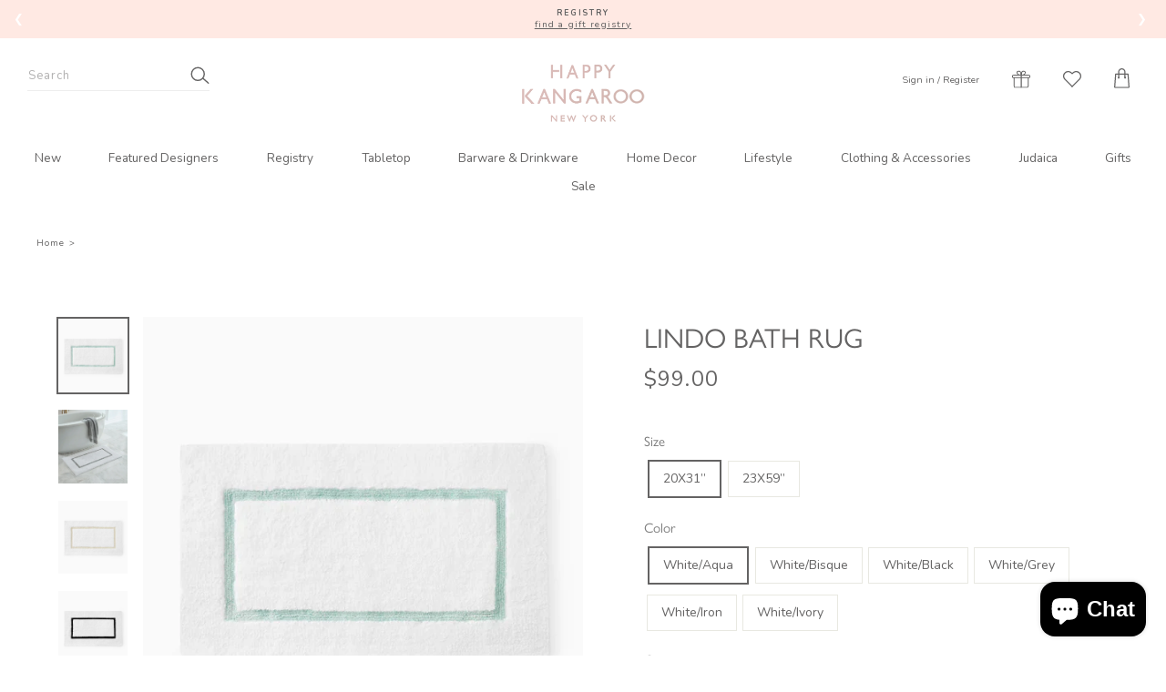

--- FILE ---
content_type: text/html; charset=utf-8
request_url: https://www.thehappykangaroo.com/products/lindo-bath-rug
body_size: 61236
content:
<!doctype html>
<html class="no-js" lang="en" dir="ltr">
<head>
  <script src="https://analytics.ahrefs.com/analytics.js" data-key="1K42JGkYus8IXUoFxs52wA" async></script>
  <meta name='robots' content='index, follow, max-image-preview:large, max-snippet:-1, max-video-preview:-1' />
  <meta charset="utf-8">
  <meta http-equiv="X-UA-Compatible" content="IE=edge,chrome=1">
  <meta name="viewport" content="width=device-width,initial-scale=1">
  <meta name="theme-color" content="#666864">
  <link rel="canonical" href="https://www.thehappykangaroo.com/products/lindo-bath-rug">
  <link rel="canonical" href="https://www.thehappykangaroo.com/products/lindo-bath-rug">
  <link rel="preconnect" href="https://cdn.shopify.com">
  <link rel="preconnect" href="https://fonts.shopifycdn.com">
  <link rel="dns-prefetch" href="https://productreviews.shopifycdn.com">
  <link rel="dns-prefetch" href="https://ajax.googleapis.com">
  <link rel="dns-prefetch" href="https://maps.googleapis.com">
  <link rel="dns-prefetch" href="https://maps.gstatic.com">

<link rel="dns-prefetch" href="https://swymstore-v3free-01.swymrelay.com" crossorigin>
<link rel="dns-prefetch" href="//swymv3free-01.azureedge.net/code/swym-shopify.js">
<link rel="preconnect" href="//swymv3free-01.azureedge.net/code/swym-shopify.js">
<script id="swym-snippet">
  window.swymLandingURL = document.URL;
  (function loadSwymFaster(){
    var elScripts = document.querySelectorAll("script:not([src]):not([class]):not([id])"), scriptLoadScript, scriptLoadScriptText;
    for(var i = 0; i < elScripts.length; i++){
      var elScript = elScripts[i];
      // TODO change swym- check to script metafield
      if(elScript.innerText.indexOf('swym-shopify.js') > -1){
        scriptLoadScriptText = elScript.innerText;
        break;
      }
    }
    if(scriptLoadScriptText) {
      var startStr = 'var urls =';
      var startIdx = scriptLoadScriptText.indexOf(startStr);
      var endStr = '"];';
      var endIdx = scriptLoadScriptText.indexOf(endStr,startIdx);
      var listOfUrlsText = scriptLoadScriptText.slice(startIdx + startStr.length, endIdx + endStr.length);
      var s = document.createElement('script');
      s.type = 'text/javascript';
      s.src = ("\/\/freecdn.swymrelay.com\/code\/swym-shopify.js" || "//swymv3free-01.azureedge.net/code/swym-shopify.js") + "?shop=thehappykangaroo.myshopify.com";
      var x = document.getElementsByTagName('script')[0];
      x.parentNode.insertBefore(s, x);
    }
  })();
  window.swymCart = {"note":null,"attributes":{},"original_total_price":0,"total_price":0,"total_discount":0,"total_weight":0.0,"item_count":0,"items":[],"requires_shipping":false,"currency":"USD","items_subtotal_price":0,"cart_level_discount_applications":[],"checkout_charge_amount":0};
  window.swymPageLoad = function(){
    window.SwymProductVariants = window.SwymProductVariants || {};
    window.SwymHasCartItems = 0 > 0;
    window.SwymPageData = {}, window.SwymProductInfo = {};var variants = [];
    window.SwymProductInfo.product = {"id":9068640436505,"title":"Lindo Bath Rug","handle":"lindo-bath-rug","description":"\u003cp\u003e\u003cmeta charset=\"UTF-8\"\u003e\u003cspan data-mce-fragment=\"1\"\u003eA wonderful companion to our Bello towels, available in a selection of colors that coordinate perfectly, the touchably soft Lindo bath rug - thoughtfully outfitted with non-skid backing - adds understated sophistication to the home bath. \u003c\/span\u003e\u003c\/p\u003e\n\u003cp\u003e\u003cbr\u003e\u003cspan\u003e100% Cotton with non-skid backing\u003c\/span\u003e\u003c\/p\u003e\n\u003cp\u003e \u003c\/p\u003e","published_at":"2024-02-01T21:12:56-05:00","created_at":"2024-02-01T21:12:56-05:00","vendor":"The Happy Kangaroo","type":"","tags":["bath rugs","best seller","Lindo bath rugs","sferra"],"price":9900,"price_min":9900,"price_max":19900,"available":true,"price_varies":true,"compare_at_price":null,"compare_at_price_min":0,"compare_at_price_max":0,"compare_at_price_varies":false,"variants":[{"id":47906973516057,"title":"20X31” \/ White\/Aqua","option1":"20X31”","option2":"White\/Aqua","option3":null,"sku":"","requires_shipping":true,"taxable":true,"featured_image":{"id":44344759025945,"product_id":9068640436505,"position":1,"created_at":"2024-02-01T21:17:59-05:00","updated_at":"2024-07-09T21:49:17-04:00","alt":null,"width":1000,"height":1063,"src":"\/\/www.thehappykangaroo.com\/cdn\/shop\/files\/42AB084F-FCC8-41BA-A361-39AC3C2938CC.webp?v=1720576157","variant_ids":[47906973516057,47906973712665]},"available":true,"name":"Lindo Bath Rug - 20X31” \/ White\/Aqua","public_title":"20X31” \/ White\/Aqua","options":["20X31”","White\/Aqua"],"price":9900,"weight":1814,"compare_at_price":null,"inventory_management":"shopify","barcode":"","featured_media":{"alt":null,"id":36793453379865,"position":1,"preview_image":{"aspect_ratio":0.941,"height":1063,"width":1000,"src":"\/\/www.thehappykangaroo.com\/cdn\/shop\/files\/42AB084F-FCC8-41BA-A361-39AC3C2938CC.webp?v=1720576157"}},"requires_selling_plan":false,"selling_plan_allocations":[]},{"id":47906973548825,"title":"20X31” \/ White\/Bisque","option1":"20X31”","option2":"White\/Bisque","option3":null,"sku":"","requires_shipping":true,"taxable":true,"featured_image":{"id":44344758960409,"product_id":9068640436505,"position":3,"created_at":"2024-02-01T21:17:59-05:00","updated_at":"2024-02-01T21:18:04-05:00","alt":null,"width":1000,"height":1063,"src":"\/\/www.thehappykangaroo.com\/cdn\/shop\/files\/24D50A02-4C1C-4EBA-950D-B55FA73780F2.webp?v=1706840284","variant_ids":[47906973548825,47906973745433]},"available":true,"name":"Lindo Bath Rug - 20X31” \/ White\/Bisque","public_title":"20X31” \/ White\/Bisque","options":["20X31”","White\/Bisque"],"price":9900,"weight":1814,"compare_at_price":null,"inventory_management":"shopify","barcode":"","featured_media":{"alt":null,"id":36793453412633,"position":3,"preview_image":{"aspect_ratio":0.941,"height":1063,"width":1000,"src":"\/\/www.thehappykangaroo.com\/cdn\/shop\/files\/24D50A02-4C1C-4EBA-950D-B55FA73780F2.webp?v=1706840284"}},"requires_selling_plan":false,"selling_plan_allocations":[]},{"id":47906973581593,"title":"20X31” \/ White\/Black","option1":"20X31”","option2":"White\/Black","option3":null,"sku":"","requires_shipping":true,"taxable":true,"featured_image":{"id":44344758763801,"product_id":9068640436505,"position":4,"created_at":"2024-02-01T21:17:59-05:00","updated_at":"2024-02-01T21:18:02-05:00","alt":null,"width":1000,"height":1063,"src":"\/\/www.thehappykangaroo.com\/cdn\/shop\/files\/3541E089-85F4-4DA0-BB78-DF08379CBB22.webp?v=1706840282","variant_ids":[47906973581593,47906973778201]},"available":true,"name":"Lindo Bath Rug - 20X31” \/ White\/Black","public_title":"20X31” \/ White\/Black","options":["20X31”","White\/Black"],"price":9900,"weight":1814,"compare_at_price":null,"inventory_management":"shopify","barcode":"","featured_media":{"alt":null,"id":36793453445401,"position":4,"preview_image":{"aspect_ratio":0.941,"height":1063,"width":1000,"src":"\/\/www.thehappykangaroo.com\/cdn\/shop\/files\/3541E089-85F4-4DA0-BB78-DF08379CBB22.webp?v=1706840282"}},"requires_selling_plan":false,"selling_plan_allocations":[]},{"id":47906973614361,"title":"20X31” \/ White\/Grey","option1":"20X31”","option2":"White\/Grey","option3":null,"sku":"","requires_shipping":true,"taxable":true,"featured_image":{"id":44344758829337,"product_id":9068640436505,"position":5,"created_at":"2024-02-01T21:17:59-05:00","updated_at":"2024-02-01T21:18:03-05:00","alt":null,"width":1000,"height":1063,"src":"\/\/www.thehappykangaroo.com\/cdn\/shop\/files\/ED2D70D4-82C6-4CDB-BCAB-1834F2015BFE.webp?v=1706840283","variant_ids":[47906973614361,47906973810969]},"available":true,"name":"Lindo Bath Rug - 20X31” \/ White\/Grey","public_title":"20X31” \/ White\/Grey","options":["20X31”","White\/Grey"],"price":9900,"weight":1814,"compare_at_price":null,"inventory_management":"shopify","barcode":"","featured_media":{"alt":null,"id":36793453478169,"position":5,"preview_image":{"aspect_ratio":0.941,"height":1063,"width":1000,"src":"\/\/www.thehappykangaroo.com\/cdn\/shop\/files\/ED2D70D4-82C6-4CDB-BCAB-1834F2015BFE.webp?v=1706840283"}},"requires_selling_plan":false,"selling_plan_allocations":[]},{"id":47906973647129,"title":"20X31” \/ White\/Iron","option1":"20X31”","option2":"White\/Iron","option3":null,"sku":"","requires_shipping":true,"taxable":true,"featured_image":{"id":44344758665497,"product_id":9068640436505,"position":6,"created_at":"2024-02-01T21:17:59-05:00","updated_at":"2024-02-01T21:18:02-05:00","alt":null,"width":1000,"height":1063,"src":"\/\/www.thehappykangaroo.com\/cdn\/shop\/files\/2A6AB456-3ED5-4A45-8B6C-BE47B6A28E39.webp?v=1706840282","variant_ids":[47906973647129,47906973843737]},"available":true,"name":"Lindo Bath Rug - 20X31” \/ White\/Iron","public_title":"20X31” \/ White\/Iron","options":["20X31”","White\/Iron"],"price":9900,"weight":1814,"compare_at_price":null,"inventory_management":"shopify","barcode":"","featured_media":{"alt":null,"id":36793453510937,"position":6,"preview_image":{"aspect_ratio":0.941,"height":1063,"width":1000,"src":"\/\/www.thehappykangaroo.com\/cdn\/shop\/files\/2A6AB456-3ED5-4A45-8B6C-BE47B6A28E39.webp?v=1706840282"}},"requires_selling_plan":false,"selling_plan_allocations":[]},{"id":47906973679897,"title":"20X31” \/ White\/Ivory","option1":"20X31”","option2":"White\/Ivory","option3":null,"sku":"","requires_shipping":true,"taxable":true,"featured_image":{"id":44344758305049,"product_id":9068640436505,"position":7,"created_at":"2024-02-01T21:17:59-05:00","updated_at":"2024-02-01T21:18:01-05:00","alt":null,"width":1000,"height":1063,"src":"\/\/www.thehappykangaroo.com\/cdn\/shop\/files\/D0743F8D-0A6C-4733-BF4B-A3EDF587059B.webp?v=1706840281","variant_ids":[47906973679897,47906973876505]},"available":true,"name":"Lindo Bath Rug - 20X31” \/ White\/Ivory","public_title":"20X31” \/ White\/Ivory","options":["20X31”","White\/Ivory"],"price":9900,"weight":1814,"compare_at_price":null,"inventory_management":"shopify","barcode":"","featured_media":{"alt":null,"id":36793453543705,"position":7,"preview_image":{"aspect_ratio":0.941,"height":1063,"width":1000,"src":"\/\/www.thehappykangaroo.com\/cdn\/shop\/files\/D0743F8D-0A6C-4733-BF4B-A3EDF587059B.webp?v=1706840281"}},"requires_selling_plan":false,"selling_plan_allocations":[]},{"id":47906973712665,"title":"23X59” \/ White\/Aqua","option1":"23X59”","option2":"White\/Aqua","option3":null,"sku":"","requires_shipping":true,"taxable":true,"featured_image":{"id":44344759025945,"product_id":9068640436505,"position":1,"created_at":"2024-02-01T21:17:59-05:00","updated_at":"2024-07-09T21:49:17-04:00","alt":null,"width":1000,"height":1063,"src":"\/\/www.thehappykangaroo.com\/cdn\/shop\/files\/42AB084F-FCC8-41BA-A361-39AC3C2938CC.webp?v=1720576157","variant_ids":[47906973516057,47906973712665]},"available":true,"name":"Lindo Bath Rug - 23X59” \/ White\/Aqua","public_title":"23X59” \/ White\/Aqua","options":["23X59”","White\/Aqua"],"price":19900,"weight":1814,"compare_at_price":null,"inventory_management":"shopify","barcode":"","featured_media":{"alt":null,"id":36793453379865,"position":1,"preview_image":{"aspect_ratio":0.941,"height":1063,"width":1000,"src":"\/\/www.thehappykangaroo.com\/cdn\/shop\/files\/42AB084F-FCC8-41BA-A361-39AC3C2938CC.webp?v=1720576157"}},"requires_selling_plan":false,"selling_plan_allocations":[]},{"id":47906973745433,"title":"23X59” \/ White\/Bisque","option1":"23X59”","option2":"White\/Bisque","option3":null,"sku":"","requires_shipping":true,"taxable":true,"featured_image":{"id":44344758960409,"product_id":9068640436505,"position":3,"created_at":"2024-02-01T21:17:59-05:00","updated_at":"2024-02-01T21:18:04-05:00","alt":null,"width":1000,"height":1063,"src":"\/\/www.thehappykangaroo.com\/cdn\/shop\/files\/24D50A02-4C1C-4EBA-950D-B55FA73780F2.webp?v=1706840284","variant_ids":[47906973548825,47906973745433]},"available":true,"name":"Lindo Bath Rug - 23X59” \/ White\/Bisque","public_title":"23X59” \/ White\/Bisque","options":["23X59”","White\/Bisque"],"price":19900,"weight":1814,"compare_at_price":null,"inventory_management":"shopify","barcode":"","featured_media":{"alt":null,"id":36793453412633,"position":3,"preview_image":{"aspect_ratio":0.941,"height":1063,"width":1000,"src":"\/\/www.thehappykangaroo.com\/cdn\/shop\/files\/24D50A02-4C1C-4EBA-950D-B55FA73780F2.webp?v=1706840284"}},"requires_selling_plan":false,"selling_plan_allocations":[]},{"id":47906973778201,"title":"23X59” \/ White\/Black","option1":"23X59”","option2":"White\/Black","option3":null,"sku":"","requires_shipping":true,"taxable":true,"featured_image":{"id":44344758763801,"product_id":9068640436505,"position":4,"created_at":"2024-02-01T21:17:59-05:00","updated_at":"2024-02-01T21:18:02-05:00","alt":null,"width":1000,"height":1063,"src":"\/\/www.thehappykangaroo.com\/cdn\/shop\/files\/3541E089-85F4-4DA0-BB78-DF08379CBB22.webp?v=1706840282","variant_ids":[47906973581593,47906973778201]},"available":true,"name":"Lindo Bath Rug - 23X59” \/ White\/Black","public_title":"23X59” \/ White\/Black","options":["23X59”","White\/Black"],"price":19900,"weight":1814,"compare_at_price":null,"inventory_management":"shopify","barcode":"","featured_media":{"alt":null,"id":36793453445401,"position":4,"preview_image":{"aspect_ratio":0.941,"height":1063,"width":1000,"src":"\/\/www.thehappykangaroo.com\/cdn\/shop\/files\/3541E089-85F4-4DA0-BB78-DF08379CBB22.webp?v=1706840282"}},"requires_selling_plan":false,"selling_plan_allocations":[]},{"id":47906973810969,"title":"23X59” \/ White\/Grey","option1":"23X59”","option2":"White\/Grey","option3":null,"sku":"","requires_shipping":true,"taxable":true,"featured_image":{"id":44344758829337,"product_id":9068640436505,"position":5,"created_at":"2024-02-01T21:17:59-05:00","updated_at":"2024-02-01T21:18:03-05:00","alt":null,"width":1000,"height":1063,"src":"\/\/www.thehappykangaroo.com\/cdn\/shop\/files\/ED2D70D4-82C6-4CDB-BCAB-1834F2015BFE.webp?v=1706840283","variant_ids":[47906973614361,47906973810969]},"available":true,"name":"Lindo Bath Rug - 23X59” \/ White\/Grey","public_title":"23X59” \/ White\/Grey","options":["23X59”","White\/Grey"],"price":19900,"weight":1814,"compare_at_price":null,"inventory_management":"shopify","barcode":"","featured_media":{"alt":null,"id":36793453478169,"position":5,"preview_image":{"aspect_ratio":0.941,"height":1063,"width":1000,"src":"\/\/www.thehappykangaroo.com\/cdn\/shop\/files\/ED2D70D4-82C6-4CDB-BCAB-1834F2015BFE.webp?v=1706840283"}},"requires_selling_plan":false,"selling_plan_allocations":[]},{"id":47906973843737,"title":"23X59” \/ White\/Iron","option1":"23X59”","option2":"White\/Iron","option3":null,"sku":"","requires_shipping":true,"taxable":true,"featured_image":{"id":44344758665497,"product_id":9068640436505,"position":6,"created_at":"2024-02-01T21:17:59-05:00","updated_at":"2024-02-01T21:18:02-05:00","alt":null,"width":1000,"height":1063,"src":"\/\/www.thehappykangaroo.com\/cdn\/shop\/files\/2A6AB456-3ED5-4A45-8B6C-BE47B6A28E39.webp?v=1706840282","variant_ids":[47906973647129,47906973843737]},"available":true,"name":"Lindo Bath Rug - 23X59” \/ White\/Iron","public_title":"23X59” \/ White\/Iron","options":["23X59”","White\/Iron"],"price":19900,"weight":1814,"compare_at_price":null,"inventory_management":"shopify","barcode":"","featured_media":{"alt":null,"id":36793453510937,"position":6,"preview_image":{"aspect_ratio":0.941,"height":1063,"width":1000,"src":"\/\/www.thehappykangaroo.com\/cdn\/shop\/files\/2A6AB456-3ED5-4A45-8B6C-BE47B6A28E39.webp?v=1706840282"}},"requires_selling_plan":false,"selling_plan_allocations":[]},{"id":47906973876505,"title":"23X59” \/ White\/Ivory","option1":"23X59”","option2":"White\/Ivory","option3":null,"sku":"","requires_shipping":true,"taxable":true,"featured_image":{"id":44344758305049,"product_id":9068640436505,"position":7,"created_at":"2024-02-01T21:17:59-05:00","updated_at":"2024-02-01T21:18:01-05:00","alt":null,"width":1000,"height":1063,"src":"\/\/www.thehappykangaroo.com\/cdn\/shop\/files\/D0743F8D-0A6C-4733-BF4B-A3EDF587059B.webp?v=1706840281","variant_ids":[47906973679897,47906973876505]},"available":true,"name":"Lindo Bath Rug - 23X59” \/ White\/Ivory","public_title":"23X59” \/ White\/Ivory","options":["23X59”","White\/Ivory"],"price":19900,"weight":1814,"compare_at_price":null,"inventory_management":"shopify","barcode":"","featured_media":{"alt":null,"id":36793453543705,"position":7,"preview_image":{"aspect_ratio":0.941,"height":1063,"width":1000,"src":"\/\/www.thehappykangaroo.com\/cdn\/shop\/files\/D0743F8D-0A6C-4733-BF4B-A3EDF587059B.webp?v=1706840281"}},"requires_selling_plan":false,"selling_plan_allocations":[]}],"images":["\/\/www.thehappykangaroo.com\/cdn\/shop\/files\/42AB084F-FCC8-41BA-A361-39AC3C2938CC.webp?v=1720576157","\/\/www.thehappykangaroo.com\/cdn\/shop\/files\/3D72D4D5-4461-46E9-B862-1E101B8E72C2.webp?v=1720576157","\/\/www.thehappykangaroo.com\/cdn\/shop\/files\/24D50A02-4C1C-4EBA-950D-B55FA73780F2.webp?v=1706840284","\/\/www.thehappykangaroo.com\/cdn\/shop\/files\/3541E089-85F4-4DA0-BB78-DF08379CBB22.webp?v=1706840282","\/\/www.thehappykangaroo.com\/cdn\/shop\/files\/ED2D70D4-82C6-4CDB-BCAB-1834F2015BFE.webp?v=1706840283","\/\/www.thehappykangaroo.com\/cdn\/shop\/files\/2A6AB456-3ED5-4A45-8B6C-BE47B6A28E39.webp?v=1706840282","\/\/www.thehappykangaroo.com\/cdn\/shop\/files\/D0743F8D-0A6C-4733-BF4B-A3EDF587059B.webp?v=1706840281"],"featured_image":"\/\/www.thehappykangaroo.com\/cdn\/shop\/files\/42AB084F-FCC8-41BA-A361-39AC3C2938CC.webp?v=1720576157","options":["Size","Color"],"media":[{"alt":null,"id":36793453379865,"position":1,"preview_image":{"aspect_ratio":0.941,"height":1063,"width":1000,"src":"\/\/www.thehappykangaroo.com\/cdn\/shop\/files\/42AB084F-FCC8-41BA-A361-39AC3C2938CC.webp?v=1720576157"},"aspect_ratio":0.941,"height":1063,"media_type":"image","src":"\/\/www.thehappykangaroo.com\/cdn\/shop\/files\/42AB084F-FCC8-41BA-A361-39AC3C2938CC.webp?v=1720576157","width":1000},{"alt":null,"id":36793453347097,"position":2,"preview_image":{"aspect_ratio":0.941,"height":900,"width":847,"src":"\/\/www.thehappykangaroo.com\/cdn\/shop\/files\/3D72D4D5-4461-46E9-B862-1E101B8E72C2.webp?v=1720576157"},"aspect_ratio":0.941,"height":900,"media_type":"image","src":"\/\/www.thehappykangaroo.com\/cdn\/shop\/files\/3D72D4D5-4461-46E9-B862-1E101B8E72C2.webp?v=1720576157","width":847},{"alt":null,"id":36793453412633,"position":3,"preview_image":{"aspect_ratio":0.941,"height":1063,"width":1000,"src":"\/\/www.thehappykangaroo.com\/cdn\/shop\/files\/24D50A02-4C1C-4EBA-950D-B55FA73780F2.webp?v=1706840284"},"aspect_ratio":0.941,"height":1063,"media_type":"image","src":"\/\/www.thehappykangaroo.com\/cdn\/shop\/files\/24D50A02-4C1C-4EBA-950D-B55FA73780F2.webp?v=1706840284","width":1000},{"alt":null,"id":36793453445401,"position":4,"preview_image":{"aspect_ratio":0.941,"height":1063,"width":1000,"src":"\/\/www.thehappykangaroo.com\/cdn\/shop\/files\/3541E089-85F4-4DA0-BB78-DF08379CBB22.webp?v=1706840282"},"aspect_ratio":0.941,"height":1063,"media_type":"image","src":"\/\/www.thehappykangaroo.com\/cdn\/shop\/files\/3541E089-85F4-4DA0-BB78-DF08379CBB22.webp?v=1706840282","width":1000},{"alt":null,"id":36793453478169,"position":5,"preview_image":{"aspect_ratio":0.941,"height":1063,"width":1000,"src":"\/\/www.thehappykangaroo.com\/cdn\/shop\/files\/ED2D70D4-82C6-4CDB-BCAB-1834F2015BFE.webp?v=1706840283"},"aspect_ratio":0.941,"height":1063,"media_type":"image","src":"\/\/www.thehappykangaroo.com\/cdn\/shop\/files\/ED2D70D4-82C6-4CDB-BCAB-1834F2015BFE.webp?v=1706840283","width":1000},{"alt":null,"id":36793453510937,"position":6,"preview_image":{"aspect_ratio":0.941,"height":1063,"width":1000,"src":"\/\/www.thehappykangaroo.com\/cdn\/shop\/files\/2A6AB456-3ED5-4A45-8B6C-BE47B6A28E39.webp?v=1706840282"},"aspect_ratio":0.941,"height":1063,"media_type":"image","src":"\/\/www.thehappykangaroo.com\/cdn\/shop\/files\/2A6AB456-3ED5-4A45-8B6C-BE47B6A28E39.webp?v=1706840282","width":1000},{"alt":null,"id":36793453543705,"position":7,"preview_image":{"aspect_ratio":0.941,"height":1063,"width":1000,"src":"\/\/www.thehappykangaroo.com\/cdn\/shop\/files\/D0743F8D-0A6C-4733-BF4B-A3EDF587059B.webp?v=1706840281"},"aspect_ratio":0.941,"height":1063,"media_type":"image","src":"\/\/www.thehappykangaroo.com\/cdn\/shop\/files\/D0743F8D-0A6C-4733-BF4B-A3EDF587059B.webp?v=1706840281","width":1000}],"requires_selling_plan":false,"selling_plan_groups":[],"content":"\u003cp\u003e\u003cmeta charset=\"UTF-8\"\u003e\u003cspan data-mce-fragment=\"1\"\u003eA wonderful companion to our Bello towels, available in a selection of colors that coordinate perfectly, the touchably soft Lindo bath rug - thoughtfully outfitted with non-skid backing - adds understated sophistication to the home bath. \u003c\/span\u003e\u003c\/p\u003e\n\u003cp\u003e\u003cbr\u003e\u003cspan\u003e100% Cotton with non-skid backing\u003c\/span\u003e\u003c\/p\u003e\n\u003cp\u003e \u003c\/p\u003e"};
    window.SwymProductInfo.variants = window.SwymProductInfo.product.variants;
    var piu = "\/\/www.thehappykangaroo.com\/cdn\/shop\/files\/42AB084F-FCC8-41BA-A361-39AC3C2938CC_620x620.webp?v=1720576157";
    
      SwymProductVariants[47906973516057] = {
        empi:window.SwymProductInfo.product.id,epi:47906973516057,
        dt: "Lindo Bath Rug",
        du: "https://www.thehappykangaroo.com/products/lindo-bath-rug",
        iu:  "\/\/www.thehappykangaroo.com\/cdn\/shop\/files\/42AB084F-FCC8-41BA-A361-39AC3C2938CC_620x620.webp?v=1720576157" ,
        stk: 4,
        pr: 9900/100,
        ct: window.SwymProductInfo.product.type,
        
        variants: [{ "20X31” \/ White\/Aqua" : 47906973516057}]
      };
      SwymProductVariants[47906973548825] = {
        empi:window.SwymProductInfo.product.id,epi:47906973548825,
        dt: "Lindo Bath Rug",
        du: "https://www.thehappykangaroo.com/products/lindo-bath-rug",
        iu:  "\/\/www.thehappykangaroo.com\/cdn\/shop\/files\/24D50A02-4C1C-4EBA-950D-B55FA73780F2_620x620.webp?v=1706840284" ,
        stk: 4,
        pr: 9900/100,
        ct: window.SwymProductInfo.product.type,
        
        variants: [{ "20X31” \/ White\/Bisque" : 47906973548825}]
      };
      SwymProductVariants[47906973581593] = {
        empi:window.SwymProductInfo.product.id,epi:47906973581593,
        dt: "Lindo Bath Rug",
        du: "https://www.thehappykangaroo.com/products/lindo-bath-rug",
        iu:  "\/\/www.thehappykangaroo.com\/cdn\/shop\/files\/3541E089-85F4-4DA0-BB78-DF08379CBB22_620x620.webp?v=1706840282" ,
        stk: 4,
        pr: 9900/100,
        ct: window.SwymProductInfo.product.type,
        
        variants: [{ "20X31” \/ White\/Black" : 47906973581593}]
      };
      SwymProductVariants[47906973614361] = {
        empi:window.SwymProductInfo.product.id,epi:47906973614361,
        dt: "Lindo Bath Rug",
        du: "https://www.thehappykangaroo.com/products/lindo-bath-rug",
        iu:  "\/\/www.thehappykangaroo.com\/cdn\/shop\/files\/ED2D70D4-82C6-4CDB-BCAB-1834F2015BFE_620x620.webp?v=1706840283" ,
        stk: 4,
        pr: 9900/100,
        ct: window.SwymProductInfo.product.type,
        
        variants: [{ "20X31” \/ White\/Grey" : 47906973614361}]
      };
      SwymProductVariants[47906973647129] = {
        empi:window.SwymProductInfo.product.id,epi:47906973647129,
        dt: "Lindo Bath Rug",
        du: "https://www.thehappykangaroo.com/products/lindo-bath-rug",
        iu:  "\/\/www.thehappykangaroo.com\/cdn\/shop\/files\/2A6AB456-3ED5-4A45-8B6C-BE47B6A28E39_620x620.webp?v=1706840282" ,
        stk: 4,
        pr: 9900/100,
        ct: window.SwymProductInfo.product.type,
        
        variants: [{ "20X31” \/ White\/Iron" : 47906973647129}]
      };
      SwymProductVariants[47906973679897] = {
        empi:window.SwymProductInfo.product.id,epi:47906973679897,
        dt: "Lindo Bath Rug",
        du: "https://www.thehappykangaroo.com/products/lindo-bath-rug",
        iu:  "\/\/www.thehappykangaroo.com\/cdn\/shop\/files\/D0743F8D-0A6C-4733-BF4B-A3EDF587059B_620x620.webp?v=1706840281" ,
        stk: 2,
        pr: 9900/100,
        ct: window.SwymProductInfo.product.type,
        
        variants: [{ "20X31” \/ White\/Ivory" : 47906973679897}]
      };
      SwymProductVariants[47906973712665] = {
        empi:window.SwymProductInfo.product.id,epi:47906973712665,
        dt: "Lindo Bath Rug",
        du: "https://www.thehappykangaroo.com/products/lindo-bath-rug",
        iu:  "\/\/www.thehappykangaroo.com\/cdn\/shop\/files\/42AB084F-FCC8-41BA-A361-39AC3C2938CC_620x620.webp?v=1720576157" ,
        stk: 4,
        pr: 19900/100,
        ct: window.SwymProductInfo.product.type,
        
        variants: [{ "23X59” \/ White\/Aqua" : 47906973712665}]
      };
      SwymProductVariants[47906973745433] = {
        empi:window.SwymProductInfo.product.id,epi:47906973745433,
        dt: "Lindo Bath Rug",
        du: "https://www.thehappykangaroo.com/products/lindo-bath-rug",
        iu:  "\/\/www.thehappykangaroo.com\/cdn\/shop\/files\/24D50A02-4C1C-4EBA-950D-B55FA73780F2_620x620.webp?v=1706840284" ,
        stk: 4,
        pr: 19900/100,
        ct: window.SwymProductInfo.product.type,
        
        variants: [{ "23X59” \/ White\/Bisque" : 47906973745433}]
      };
      SwymProductVariants[47906973778201] = {
        empi:window.SwymProductInfo.product.id,epi:47906973778201,
        dt: "Lindo Bath Rug",
        du: "https://www.thehappykangaroo.com/products/lindo-bath-rug",
        iu:  "\/\/www.thehappykangaroo.com\/cdn\/shop\/files\/3541E089-85F4-4DA0-BB78-DF08379CBB22_620x620.webp?v=1706840282" ,
        stk: 4,
        pr: 19900/100,
        ct: window.SwymProductInfo.product.type,
        
        variants: [{ "23X59” \/ White\/Black" : 47906973778201}]
      };
      SwymProductVariants[47906973810969] = {
        empi:window.SwymProductInfo.product.id,epi:47906973810969,
        dt: "Lindo Bath Rug",
        du: "https://www.thehappykangaroo.com/products/lindo-bath-rug",
        iu:  "\/\/www.thehappykangaroo.com\/cdn\/shop\/files\/ED2D70D4-82C6-4CDB-BCAB-1834F2015BFE_620x620.webp?v=1706840283" ,
        stk: 4,
        pr: 19900/100,
        ct: window.SwymProductInfo.product.type,
        
        variants: [{ "23X59” \/ White\/Grey" : 47906973810969}]
      };
      SwymProductVariants[47906973843737] = {
        empi:window.SwymProductInfo.product.id,epi:47906973843737,
        dt: "Lindo Bath Rug",
        du: "https://www.thehappykangaroo.com/products/lindo-bath-rug",
        iu:  "\/\/www.thehappykangaroo.com\/cdn\/shop\/files\/2A6AB456-3ED5-4A45-8B6C-BE47B6A28E39_620x620.webp?v=1706840282" ,
        stk: 4,
        pr: 19900/100,
        ct: window.SwymProductInfo.product.type,
        
        variants: [{ "23X59” \/ White\/Iron" : 47906973843737}]
      };
      SwymProductVariants[47906973876505] = {
        empi:window.SwymProductInfo.product.id,epi:47906973876505,
        dt: "Lindo Bath Rug",
        du: "https://www.thehappykangaroo.com/products/lindo-bath-rug",
        iu:  "\/\/www.thehappykangaroo.com\/cdn\/shop\/files\/D0743F8D-0A6C-4733-BF4B-A3EDF587059B_620x620.webp?v=1706840281" ,
        stk: 4,
        pr: 19900/100,
        ct: window.SwymProductInfo.product.type,
        
        variants: [{ "23X59” \/ White\/Ivory" : 47906973876505}]
      };window.SwymProductInfo.currentVariant = 47906973516057;
    var product_data = {
      et: 1, empi: window.SwymProductInfo.product.id, epi: window.SwymProductInfo.currentVariant,
      dt: "Lindo Bath Rug", du: "https://www.thehappykangaroo.com/products/lindo-bath-rug",
      ct: window.SwymProductInfo.product.type, pr: 9900/100,
      iu:  "\/\/www.thehappykangaroo.com\/cdn\/shop\/files\/42AB084F-FCC8-41BA-A361-39AC3C2938CC_620x620.webp?v=1720576157" , variants: [{ "20X31” \/ White\/Aqua" : 47906973516057 }],
      stk:4 
    };
    window.SwymPageData = product_data;
    
    window.SwymPageData.uri = window.swymLandingURL;
  };

  if(window.selectCallback){
    (function(){
      // Variant select override
      var originalSelectCallback = window.selectCallback;
      window.selectCallback = function(variant){
        originalSelectCallback.apply(this, arguments);
        try{
          if(window.triggerSwymVariantEvent){
            window.triggerSwymVariantEvent(variant.id);
          }
        }catch(err){
          console.warn("Swym selectCallback", err);
        }
      };
    })();
  }
  window.swymCustomerId = null;
  var swappName = ("Wishlist" || "Wishlist");
  var swymJSObject = {
    pid: "ThQ2WOXb0uWV87zWbQSEMGLkkOx2fcwrNrzwL6LKbKM=" || "ThQ2WOXb0uWV87zWbQSEMGLkkOx2fcwrNrzwL6LKbKM=",
    interface: "/apps/swym" + swappName + "/interfaces/interfaceStore.php?appname=" + swappName
  };
  window.swymJSShopifyLoad = function(){
    if(window.swymPageLoad) swymPageLoad();
    if(!window._swat) {
      (function (s, w, r, e, l, a, y) {
        r['SwymRetailerConfig'] = s;
        r[s] = r[s] || function (k, v) {
          r[s][k] = v;
        };
      })('_swrc', '', window);
      _swrc('RetailerId', swymJSObject.pid);
      _swrc('Callback', function(){initSwymShopify();});
    }else if(window._swat.postLoader){
      _swrc = window._swat.postLoader;
      _swrc('RetailerId', swymJSObject.pid);
      _swrc('Callback', function(){initSwymShopify();});
    }else{
      initSwymShopify();
    }
  }
  if(!window._SwymPreventAutoLoad) {
    swymJSShopifyLoad();
  }
  window.swymGetCartCookies = function(){
    var RequiredCookies = ["cart", "swym-session-id", "swym-swymRegid", "swym-email"];
    var reqdCookies = {};
    RequiredCookies.forEach(function(k){
      reqdCookies[k] = _swat.storage.getRaw(k);
    });
    var cart_token = window.swymCart.token;
    var data = {
        action:'cart',
        token:cart_token,
        cookies:reqdCookies
    };
    return data;
  }

  window.swymGetCustomerData = function(){
    
    return {status:1};
    
  }
</script>
<style id="safari-flasher-pre"></style>
<script>
  if (navigator.userAgent.indexOf('Safari') != -1 && navigator.userAgent.indexOf('Chrome') == -1) {
    document.getElementById("safari-flasher-pre").innerHTML = ''
      + '#swym-plugin,#swym-hosted-plugin{display: none;}'
      + '.swym-button.swym-add-to-wishlist{display: none;}'
      + '.swym-button.swym-add-to-watchlist{display: none;}'
      + '#swym-plugin  #swym-notepad, #swym-hosted-plugin  #swym-notepad{opacity: 0; visibility: hidden;}'
      + '#swym-plugin  #swym-notepad, #swym-plugin  #swym-overlay, #swym-plugin  #swym-notification,'
      + '#swym-hosted-plugin  #swym-notepad, #swym-hosted-plugin  #swym-overlay, #swym-hosted-plugin  #swym-notification'
      + '{-webkit-transition: none; transition: none;}'
      + '';
    window.SwymCallbacks = window.SwymCallbacks || [];
    window.SwymCallbacks.push(function(tracker){
      tracker.evtLayer.addEventListener(tracker.JSEvents.configLoaded, function(){
        // flash-preventer
        var x = function(){
          SwymUtils.onDOMReady(function() {
            var d = document.createElement("div");
            d.innerHTML = "<style id='safari-flasher-post'>"
              + "#swym-plugin:not(.swym-ready),#swym-hosted-plugin:not(.swym-ready){display: none;}"
              + ".swym-button.swym-add-to-wishlist:not(.swym-loaded){display: none;}"
              + ".swym-button.swym-add-to-watchlist:not(.swym-loaded){display: none;}"
              + "#swym-plugin.swym-ready  #swym-notepad, #swym-plugin.swym-ready  #swym-overlay, #swym-plugin.swym-ready  #swym-notification,"
              + "#swym-hosted-plugin.swym-ready  #swym-notepad, #swym-hosted-plugin.swym-ready  #swym-overlay, #swym-hosted-plugin.swym-ready  #swym-notification"
              + "{-webkit-transition: opacity 0.3s, visibility 0.3ms, -webkit-transform 0.3ms !important;-moz-transition: opacity 0.3s, visibility 0.3ms, -moz-transform 0.3ms !important;-ms-transition: opacity 0.3s, visibility 0.3ms, -ms-transform 0.3ms !important;-o-transition: opacity 0.3s, visibility 0.3ms, -o-transform 0.3ms !important;transition: opacity 0.3s, visibility 0.3ms, transform 0.3ms !important;}"
              + "</style>";
            document.head.appendChild(d);
          });
        };
        setTimeout(x, 10);
      });
    });
  }
</script>
<style id="swym-product-view-defaults">
  /* Hide when not loaded */
  .swym-button.swym-add-to-wishlist-view-product:not(.swym-loaded){
    display: none;
  }
</style>


<script>
  function swymCallbackFn(){
    var wishlistButton = document.querySelector(".wishlist-btn");
    if(wishlistButton){
      wishlistButton.addEventListener("click", function(e){
        if(SwymPageData){
         SwymPageData.et = 4;  // et 4 stands for wishlist event type  
         _swat.addToWishList(SwymPageData, function(e){
            wishlistButton.innerHTML = "Saved"; 
          });
        }
      }); 
    }
  }
  if(!window.SwymCallbacks){
   window.SwymCallbacks = [];
  }
  window.SwymCallbacks.push(swymCallbackFn);
</script>



<script>
  var wishlistButton = document.querySelector(".wishlist-btn");
  
  function swymCallbackFn(){    
    if(wishlistButton){
      _swat.fetchWrtEventTypeET(fetchCallbackFn, 4);       
      // fetching all wishlist events
    }
  }
  
  function fetchCallbackFn(products){
    var activeProductId = SwymPageData.empi, 
        activeVariantId = SwymPageData.epi;
    var isInWishlist = products.find(function(p){
      return p.empi == activeProductId && p.epi == activeVariantId;
    });
    if(isInWishlist){
      wishlistButton.setAttribute("disabled", true);
      wishlistButton.innerHTML = "Saved";
    } else {
      wishlistButton.addEventListener("click", function(e){
        if(SwymPageData){
          SwymPageData.et = 4;	// et 4 stands for wishlist event type
          _swat.addToWishList(SwymPageData, function(e){
            wishlistButton.innerHTML = "Saved"; 
          });
        }
      });
    }
  }
  if(!window.SwymCallbacks){
   window.SwymCallbacks = [];
  }
  window.SwymCallbacks.push(swymCallbackFn);
</script> <link rel="shortcut icon" href="//www.thehappykangaroo.com/cdn/shop/files/HK_icon_ea1498cd-86d6-4cde-aded-0aa5a3c6a3db_32x32.jpg?v=1698348352" type="image/png" /><title>Lindo Bath Rug
&ndash; The Happy Kangaroo
</title>
<meta name="description" content="A wonderful companion to our Bello towels, available in a selection of colors that coordinate perfectly, the touchably soft Lindo bath rug - thoughtfully outfitted with non-skid backing - adds understated sophistication to the home bath.  100% Cotton with non-skid backing  "><meta property="og:site_name" content="The Happy Kangaroo">
  <meta property="og:url" content="https://www.thehappykangaroo.com/products/lindo-bath-rug">
  <meta property="og:title" content="Lindo Bath Rug">
  <meta property="og:type" content="product">
  <meta property="og:description" content="A wonderful companion to our Bello towels, available in a selection of colors that coordinate perfectly, the touchably soft Lindo bath rug - thoughtfully outfitted with non-skid backing - adds understated sophistication to the home bath.  100% Cotton with non-skid backing  "><meta property="og:image" content="http://www.thehappykangaroo.com/cdn/shop/files/42AB084F-FCC8-41BA-A361-39AC3C2938CC_1200x1200.webp?v=1720576157"><meta property="og:image" content="http://www.thehappykangaroo.com/cdn/shop/files/3D72D4D5-4461-46E9-B862-1E101B8E72C2_1200x1200.webp?v=1720576157"><meta property="og:image" content="http://www.thehappykangaroo.com/cdn/shop/files/24D50A02-4C1C-4EBA-950D-B55FA73780F2_1200x1200.webp?v=1706840284">
  <meta property="og:image:secure_url" content="https://www.thehappykangaroo.com/cdn/shop/files/42AB084F-FCC8-41BA-A361-39AC3C2938CC_1200x1200.webp?v=1720576157"><meta property="og:image:secure_url" content="https://www.thehappykangaroo.com/cdn/shop/files/3D72D4D5-4461-46E9-B862-1E101B8E72C2_1200x1200.webp?v=1720576157"><meta property="og:image:secure_url" content="https://www.thehappykangaroo.com/cdn/shop/files/24D50A02-4C1C-4EBA-950D-B55FA73780F2_1200x1200.webp?v=1706840284">
  <meta name="twitter:site" content="@">
  <meta name="twitter:card" content="summary_large_image">
  <meta name="twitter:title" content="Lindo Bath Rug">
  <meta name="twitter:description" content="A wonderful companion to our Bello towels, available in a selection of colors that coordinate perfectly, the touchably soft Lindo bath rug - thoughtfully outfitted with non-skid backing - adds understated sophistication to the home bath.  100% Cotton with non-skid backing  ">
<style data-shopify>@font-face {
  font-family: "Nunito Sans";
  font-weight: 400;
  font-style: normal;
  font-display: swap;
  src: url("//www.thehappykangaroo.com/cdn/fonts/nunito_sans/nunitosans_n4.0276fe080df0ca4e6a22d9cb55aed3ed5ba6b1da.woff2") format("woff2"),
       url("//www.thehappykangaroo.com/cdn/fonts/nunito_sans/nunitosans_n4.b4964bee2f5e7fd9c3826447e73afe2baad607b7.woff") format("woff");
}

  @font-face {
  font-family: Nunito;
  font-weight: 400;
  font-style: normal;
  font-display: swap;
  src: url("//www.thehappykangaroo.com/cdn/fonts/nunito/nunito_n4.fc49103dc396b42cae9460289072d384b6c6eb63.woff2") format("woff2"),
       url("//www.thehappykangaroo.com/cdn/fonts/nunito/nunito_n4.5d26d13beeac3116db2479e64986cdeea4c8fbdd.woff") format("woff");
}


  @font-face {
  font-family: Nunito;
  font-weight: 600;
  font-style: normal;
  font-display: swap;
  src: url("//www.thehappykangaroo.com/cdn/fonts/nunito/nunito_n6.1a6c50dce2e2b3b0d31e02dbd9146b5064bea503.woff2") format("woff2"),
       url("//www.thehappykangaroo.com/cdn/fonts/nunito/nunito_n6.6b124f3eac46044b98c99f2feb057208e260962f.woff") format("woff");
}

  @font-face {
  font-family: Nunito;
  font-weight: 400;
  font-style: italic;
  font-display: swap;
  src: url("//www.thehappykangaroo.com/cdn/fonts/nunito/nunito_i4.fd53bf99043ab6c570187ed42d1b49192135de96.woff2") format("woff2"),
       url("//www.thehappykangaroo.com/cdn/fonts/nunito/nunito_i4.cb3876a003a73aaae5363bb3e3e99d45ec598cc6.woff") format("woff");
}

  @font-face {
  font-family: Nunito;
  font-weight: 600;
  font-style: italic;
  font-display: swap;
  src: url("//www.thehappykangaroo.com/cdn/fonts/nunito/nunito_i6.79bb6a51553d3b72598bab76aca3c938e7c6ac54.woff2") format("woff2"),
       url("//www.thehappykangaroo.com/cdn/fonts/nunito/nunito_i6.9ad010b13940d2fa0d660e3029dd144c52772c10.woff") format("woff");
}

</style><link href="//www.thehappykangaroo.com/cdn/shop/t/37/assets/theme.css?v=147764521504092076231768644764" rel="stylesheet" type="text/css" media="all" />
   <link href="//www.thehappykangaroo.com/cdn/shop/t/37/assets/swiper.min.css?v=83669183787046454521768644746" rel="stylesheet" type="text/css" media="all" />
  
   <link rel="stylesheet" href="//www.thehappykangaroo.com/cdn/shop/t/37/assets/New_css.css?v=9814720382046077601768644747">
   <link rel="stylesheet" href="//www.thehappykangaroo.com/cdn/shop/t/37/assets/my_style.css?v=161851128959801289551768644746"><style data-shopify>:root {
    --typeHeaderPrimary: "Nunito Sans";
    --typeHeaderFallback: sans-serif;
    --typeHeaderSize: 22px;
    --typeHeaderWeight: 400;
    --typeHeaderLineHeight: 2;
    --typeHeaderSpacing: 0.0em;

    --typeBasePrimary:Nunito;
    --typeBaseFallback:sans-serif;
    --typeBaseSize: 15px;
    --typeBaseWeight: 400;
    --typeBaseSpacing: 0.075em;
    --typeBaseLineHeight: 1.4;

    --typeCollectionTitle: 18px;

    --iconWeight: 3px;
    --iconLinecaps: miter;

    
      --buttonRadius: 0px;
    

    --colorGridOverlayOpacity: 0.0;
  }</style>
  


  <script>
    document.documentElement.className = document.documentElement.className.replace('no-js', 'js');

    window.theme = window.theme || {};
    theme.routes = {
      cart: "/cart",
      cartAdd: "/cart/add.js",
      cartChange: "/cart/change",
      template:"product",
      giftProductTitle :"Gift Wrap"
    };
    theme.strings = {
      soldOut: "Sold Out",
      unavailable: "Unavailable",
      stockLabel: "Only [count] items in stock!",
      willNotShipUntil: "Will not ship until [date]",
      willBeInStockAfter: "Will be in stock after [date]",
      waitingForStock: "Inventory on the way",
      savePrice: "Save [saved_amount]",
      cartEmpty: "Your cart is currently empty.",
      cartTermsConfirmation: "You must agree with the terms and conditions of sales to check out"
    };
    theme.settings = {
      dynamicVariantsEnable: true,
      dynamicVariantType: "button",
      cartType: "drawer",
      moneyFormat: "${{amount}}",
      saveType: "dollar",
      recentlyViewedEnabled: false,
      predictiveSearch: false,
      predictiveSearchType: "product",
      inventoryThreshold: 10,
      quickView: true,
      themeName: 'Impulse',
      themeVersion: "3.5.0"
    };
  </script>

  <script>window.performance && window.performance.mark && window.performance.mark('shopify.content_for_header.start');</script><meta name="google-site-verification" content="LlUjFDKcY07f1a5rmFVcRZv3pGHX0iaNfVK0a7h1y1Q">
<meta name="facebook-domain-verification" content="szwx5xnd77t5vwjep6vqgkxjerh3va">
<meta id="shopify-digital-wallet" name="shopify-digital-wallet" content="/8048050223/digital_wallets/dialog">
<meta name="shopify-checkout-api-token" content="671fa27bb58fca1b8231067ac777466b">
<meta id="in-context-paypal-metadata" data-shop-id="8048050223" data-venmo-supported="false" data-environment="production" data-locale="en_US" data-paypal-v4="true" data-currency="USD">
<link rel="alternate" type="application/json+oembed" href="https://www.thehappykangaroo.com/products/lindo-bath-rug.oembed">
<script async="async" src="/checkouts/internal/preloads.js?locale=en-US"></script>
<link rel="preconnect" href="https://shop.app" crossorigin="anonymous">
<script async="async" src="https://shop.app/checkouts/internal/preloads.js?locale=en-US&shop_id=8048050223" crossorigin="anonymous"></script>
<script id="apple-pay-shop-capabilities" type="application/json">{"shopId":8048050223,"countryCode":"US","currencyCode":"USD","merchantCapabilities":["supports3DS"],"merchantId":"gid:\/\/shopify\/Shop\/8048050223","merchantName":"The Happy Kangaroo","requiredBillingContactFields":["postalAddress","email"],"requiredShippingContactFields":["postalAddress","email"],"shippingType":"shipping","supportedNetworks":["visa","masterCard","amex","discover","elo","jcb"],"total":{"type":"pending","label":"The Happy Kangaroo","amount":"1.00"},"shopifyPaymentsEnabled":true,"supportsSubscriptions":true}</script>
<script id="shopify-features" type="application/json">{"accessToken":"671fa27bb58fca1b8231067ac777466b","betas":["rich-media-storefront-analytics"],"domain":"www.thehappykangaroo.com","predictiveSearch":true,"shopId":8048050223,"locale":"en"}</script>
<script>var Shopify = Shopify || {};
Shopify.shop = "thehappykangaroo.myshopify.com";
Shopify.locale = "en";
Shopify.currency = {"active":"USD","rate":"1.0"};
Shopify.country = "US";
Shopify.theme = {"name":"hk\/main","id":185180520729,"schema_name":"Impulse","schema_version":"3.5.0","theme_store_id":null,"role":"main"};
Shopify.theme.handle = "null";
Shopify.theme.style = {"id":null,"handle":null};
Shopify.cdnHost = "www.thehappykangaroo.com/cdn";
Shopify.routes = Shopify.routes || {};
Shopify.routes.root = "/";</script>
<script type="module">!function(o){(o.Shopify=o.Shopify||{}).modules=!0}(window);</script>
<script>!function(o){function n(){var o=[];function n(){o.push(Array.prototype.slice.apply(arguments))}return n.q=o,n}var t=o.Shopify=o.Shopify||{};t.loadFeatures=n(),t.autoloadFeatures=n()}(window);</script>
<script>
  window.ShopifyPay = window.ShopifyPay || {};
  window.ShopifyPay.apiHost = "shop.app\/pay";
  window.ShopifyPay.redirectState = null;
</script>
<script id="shop-js-analytics" type="application/json">{"pageType":"product"}</script>
<script defer="defer" async type="module" src="//www.thehappykangaroo.com/cdn/shopifycloud/shop-js/modules/v2/client.init-shop-cart-sync_C5BV16lS.en.esm.js"></script>
<script defer="defer" async type="module" src="//www.thehappykangaroo.com/cdn/shopifycloud/shop-js/modules/v2/chunk.common_CygWptCX.esm.js"></script>
<script type="module">
  await import("//www.thehappykangaroo.com/cdn/shopifycloud/shop-js/modules/v2/client.init-shop-cart-sync_C5BV16lS.en.esm.js");
await import("//www.thehappykangaroo.com/cdn/shopifycloud/shop-js/modules/v2/chunk.common_CygWptCX.esm.js");

  window.Shopify.SignInWithShop?.initShopCartSync?.({"fedCMEnabled":true,"windoidEnabled":true});

</script>
<script>
  window.Shopify = window.Shopify || {};
  if (!window.Shopify.featureAssets) window.Shopify.featureAssets = {};
  window.Shopify.featureAssets['shop-js'] = {"shop-cart-sync":["modules/v2/client.shop-cart-sync_ZFArdW7E.en.esm.js","modules/v2/chunk.common_CygWptCX.esm.js"],"init-fed-cm":["modules/v2/client.init-fed-cm_CmiC4vf6.en.esm.js","modules/v2/chunk.common_CygWptCX.esm.js"],"shop-button":["modules/v2/client.shop-button_tlx5R9nI.en.esm.js","modules/v2/chunk.common_CygWptCX.esm.js"],"shop-cash-offers":["modules/v2/client.shop-cash-offers_DOA2yAJr.en.esm.js","modules/v2/chunk.common_CygWptCX.esm.js","modules/v2/chunk.modal_D71HUcav.esm.js"],"init-windoid":["modules/v2/client.init-windoid_sURxWdc1.en.esm.js","modules/v2/chunk.common_CygWptCX.esm.js"],"shop-toast-manager":["modules/v2/client.shop-toast-manager_ClPi3nE9.en.esm.js","modules/v2/chunk.common_CygWptCX.esm.js"],"init-shop-email-lookup-coordinator":["modules/v2/client.init-shop-email-lookup-coordinator_B8hsDcYM.en.esm.js","modules/v2/chunk.common_CygWptCX.esm.js"],"init-shop-cart-sync":["modules/v2/client.init-shop-cart-sync_C5BV16lS.en.esm.js","modules/v2/chunk.common_CygWptCX.esm.js"],"avatar":["modules/v2/client.avatar_BTnouDA3.en.esm.js"],"pay-button":["modules/v2/client.pay-button_FdsNuTd3.en.esm.js","modules/v2/chunk.common_CygWptCX.esm.js"],"init-customer-accounts":["modules/v2/client.init-customer-accounts_DxDtT_ad.en.esm.js","modules/v2/client.shop-login-button_C5VAVYt1.en.esm.js","modules/v2/chunk.common_CygWptCX.esm.js","modules/v2/chunk.modal_D71HUcav.esm.js"],"init-shop-for-new-customer-accounts":["modules/v2/client.init-shop-for-new-customer-accounts_ChsxoAhi.en.esm.js","modules/v2/client.shop-login-button_C5VAVYt1.en.esm.js","modules/v2/chunk.common_CygWptCX.esm.js","modules/v2/chunk.modal_D71HUcav.esm.js"],"shop-login-button":["modules/v2/client.shop-login-button_C5VAVYt1.en.esm.js","modules/v2/chunk.common_CygWptCX.esm.js","modules/v2/chunk.modal_D71HUcav.esm.js"],"init-customer-accounts-sign-up":["modules/v2/client.init-customer-accounts-sign-up_CPSyQ0Tj.en.esm.js","modules/v2/client.shop-login-button_C5VAVYt1.en.esm.js","modules/v2/chunk.common_CygWptCX.esm.js","modules/v2/chunk.modal_D71HUcav.esm.js"],"shop-follow-button":["modules/v2/client.shop-follow-button_Cva4Ekp9.en.esm.js","modules/v2/chunk.common_CygWptCX.esm.js","modules/v2/chunk.modal_D71HUcav.esm.js"],"checkout-modal":["modules/v2/client.checkout-modal_BPM8l0SH.en.esm.js","modules/v2/chunk.common_CygWptCX.esm.js","modules/v2/chunk.modal_D71HUcav.esm.js"],"lead-capture":["modules/v2/client.lead-capture_Bi8yE_yS.en.esm.js","modules/v2/chunk.common_CygWptCX.esm.js","modules/v2/chunk.modal_D71HUcav.esm.js"],"shop-login":["modules/v2/client.shop-login_D6lNrXab.en.esm.js","modules/v2/chunk.common_CygWptCX.esm.js","modules/v2/chunk.modal_D71HUcav.esm.js"],"payment-terms":["modules/v2/client.payment-terms_CZxnsJam.en.esm.js","modules/v2/chunk.common_CygWptCX.esm.js","modules/v2/chunk.modal_D71HUcav.esm.js"]};
</script>
<script>(function() {
  var isLoaded = false;
  function asyncLoad() {
    if (isLoaded) return;
    isLoaded = true;
    var urls = ["https:\/\/instafeed.nfcube.com\/cdn\/664e7ea46a503b4dfdfa68e51db8cd4a.js?shop=thehappykangaroo.myshopify.com","https:\/\/cdn.giftcardpro.app\/build\/storefront\/storefront.js?shop=thehappykangaroo.myshopify.com","\/\/cdn.shopify.com\/proxy\/d83b0244a682a5228fc3ef44641896c7cdba8740ff86226b87c8399a0ffd1d1e\/api.kimonix.com\/kimonix_analytics.js?shop=thehappykangaroo.myshopify.com\u0026sp-cache-control=cHVibGljLCBtYXgtYWdlPTkwMA","\/\/cdn.shopify.com\/proxy\/160b1eb02d303861dcdc648f589a1b24beab19258fb8c2b60303dfc59b6059b7\/api.kimonix.com\/kimonix_void_script.js?shop=thehappykangaroo.myshopify.com\u0026sp-cache-control=cHVibGljLCBtYXgtYWdlPTkwMA"];
    for (var i = 0; i < urls.length; i++) {
      var s = document.createElement('script');
      s.type = 'text/javascript';
      s.async = true;
      s.src = urls[i];
      var x = document.getElementsByTagName('script')[0];
      x.parentNode.insertBefore(s, x);
    }
  };
  if(window.attachEvent) {
    window.attachEvent('onload', asyncLoad);
  } else {
    window.addEventListener('load', asyncLoad, false);
  }
})();</script>
<script id="__st">var __st={"a":8048050223,"offset":-18000,"reqid":"d1a6bd3c-bdd3-46a3-bd30-1d2ce1b589b4-1768832223","pageurl":"www.thehappykangaroo.com\/products\/lindo-bath-rug","u":"db8ea219c8a3","p":"product","rtyp":"product","rid":9068640436505};</script>
<script>window.ShopifyPaypalV4VisibilityTracking = true;</script>
<script id="captcha-bootstrap">!function(){'use strict';const t='contact',e='account',n='new_comment',o=[[t,t],['blogs',n],['comments',n],[t,'customer']],c=[[e,'customer_login'],[e,'guest_login'],[e,'recover_customer_password'],[e,'create_customer']],r=t=>t.map((([t,e])=>`form[action*='/${t}']:not([data-nocaptcha='true']) input[name='form_type'][value='${e}']`)).join(','),a=t=>()=>t?[...document.querySelectorAll(t)].map((t=>t.form)):[];function s(){const t=[...o],e=r(t);return a(e)}const i='password',u='form_key',d=['recaptcha-v3-token','g-recaptcha-response','h-captcha-response',i],f=()=>{try{return window.sessionStorage}catch{return}},m='__shopify_v',_=t=>t.elements[u];function p(t,e,n=!1){try{const o=window.sessionStorage,c=JSON.parse(o.getItem(e)),{data:r}=function(t){const{data:e,action:n}=t;return t[m]||n?{data:e,action:n}:{data:t,action:n}}(c);for(const[e,n]of Object.entries(r))t.elements[e]&&(t.elements[e].value=n);n&&o.removeItem(e)}catch(o){console.error('form repopulation failed',{error:o})}}const l='form_type',E='cptcha';function T(t){t.dataset[E]=!0}const w=window,h=w.document,L='Shopify',v='ce_forms',y='captcha';let A=!1;((t,e)=>{const n=(g='f06e6c50-85a8-45c8-87d0-21a2b65856fe',I='https://cdn.shopify.com/shopifycloud/storefront-forms-hcaptcha/ce_storefront_forms_captcha_hcaptcha.v1.5.2.iife.js',D={infoText:'Protected by hCaptcha',privacyText:'Privacy',termsText:'Terms'},(t,e,n)=>{const o=w[L][v],c=o.bindForm;if(c)return c(t,g,e,D).then(n);var r;o.q.push([[t,g,e,D],n]),r=I,A||(h.body.append(Object.assign(h.createElement('script'),{id:'captcha-provider',async:!0,src:r})),A=!0)});var g,I,D;w[L]=w[L]||{},w[L][v]=w[L][v]||{},w[L][v].q=[],w[L][y]=w[L][y]||{},w[L][y].protect=function(t,e){n(t,void 0,e),T(t)},Object.freeze(w[L][y]),function(t,e,n,w,h,L){const[v,y,A,g]=function(t,e,n){const i=e?o:[],u=t?c:[],d=[...i,...u],f=r(d),m=r(i),_=r(d.filter((([t,e])=>n.includes(e))));return[a(f),a(m),a(_),s()]}(w,h,L),I=t=>{const e=t.target;return e instanceof HTMLFormElement?e:e&&e.form},D=t=>v().includes(t);t.addEventListener('submit',(t=>{const e=I(t);if(!e)return;const n=D(e)&&!e.dataset.hcaptchaBound&&!e.dataset.recaptchaBound,o=_(e),c=g().includes(e)&&(!o||!o.value);(n||c)&&t.preventDefault(),c&&!n&&(function(t){try{if(!f())return;!function(t){const e=f();if(!e)return;const n=_(t);if(!n)return;const o=n.value;o&&e.removeItem(o)}(t);const e=Array.from(Array(32),(()=>Math.random().toString(36)[2])).join('');!function(t,e){_(t)||t.append(Object.assign(document.createElement('input'),{type:'hidden',name:u})),t.elements[u].value=e}(t,e),function(t,e){const n=f();if(!n)return;const o=[...t.querySelectorAll(`input[type='${i}']`)].map((({name:t})=>t)),c=[...d,...o],r={};for(const[a,s]of new FormData(t).entries())c.includes(a)||(r[a]=s);n.setItem(e,JSON.stringify({[m]:1,action:t.action,data:r}))}(t,e)}catch(e){console.error('failed to persist form',e)}}(e),e.submit())}));const S=(t,e)=>{t&&!t.dataset[E]&&(n(t,e.some((e=>e===t))),T(t))};for(const o of['focusin','change'])t.addEventListener(o,(t=>{const e=I(t);D(e)&&S(e,y())}));const B=e.get('form_key'),M=e.get(l),P=B&&M;t.addEventListener('DOMContentLoaded',(()=>{const t=y();if(P)for(const e of t)e.elements[l].value===M&&p(e,B);[...new Set([...A(),...v().filter((t=>'true'===t.dataset.shopifyCaptcha))])].forEach((e=>S(e,t)))}))}(h,new URLSearchParams(w.location.search),n,t,e,['guest_login'])})(!0,!0)}();</script>
<script integrity="sha256-4kQ18oKyAcykRKYeNunJcIwy7WH5gtpwJnB7kiuLZ1E=" data-source-attribution="shopify.loadfeatures" defer="defer" src="//www.thehappykangaroo.com/cdn/shopifycloud/storefront/assets/storefront/load_feature-a0a9edcb.js" crossorigin="anonymous"></script>
<script crossorigin="anonymous" defer="defer" src="//www.thehappykangaroo.com/cdn/shopifycloud/storefront/assets/shopify_pay/storefront-65b4c6d7.js?v=20250812"></script>
<script data-source-attribution="shopify.dynamic_checkout.dynamic.init">var Shopify=Shopify||{};Shopify.PaymentButton=Shopify.PaymentButton||{isStorefrontPortableWallets:!0,init:function(){window.Shopify.PaymentButton.init=function(){};var t=document.createElement("script");t.src="https://www.thehappykangaroo.com/cdn/shopifycloud/portable-wallets/latest/portable-wallets.en.js",t.type="module",document.head.appendChild(t)}};
</script>
<script data-source-attribution="shopify.dynamic_checkout.buyer_consent">
  function portableWalletsHideBuyerConsent(e){var t=document.getElementById("shopify-buyer-consent"),n=document.getElementById("shopify-subscription-policy-button");t&&n&&(t.classList.add("hidden"),t.setAttribute("aria-hidden","true"),n.removeEventListener("click",e))}function portableWalletsShowBuyerConsent(e){var t=document.getElementById("shopify-buyer-consent"),n=document.getElementById("shopify-subscription-policy-button");t&&n&&(t.classList.remove("hidden"),t.removeAttribute("aria-hidden"),n.addEventListener("click",e))}window.Shopify?.PaymentButton&&(window.Shopify.PaymentButton.hideBuyerConsent=portableWalletsHideBuyerConsent,window.Shopify.PaymentButton.showBuyerConsent=portableWalletsShowBuyerConsent);
</script>
<script>
  function portableWalletsCleanup(e){e&&e.src&&console.error("Failed to load portable wallets script "+e.src);var t=document.querySelectorAll("shopify-accelerated-checkout .shopify-payment-button__skeleton, shopify-accelerated-checkout-cart .wallet-cart-button__skeleton"),e=document.getElementById("shopify-buyer-consent");for(let e=0;e<t.length;e++)t[e].remove();e&&e.remove()}function portableWalletsNotLoadedAsModule(e){e instanceof ErrorEvent&&"string"==typeof e.message&&e.message.includes("import.meta")&&"string"==typeof e.filename&&e.filename.includes("portable-wallets")&&(window.removeEventListener("error",portableWalletsNotLoadedAsModule),window.Shopify.PaymentButton.failedToLoad=e,"loading"===document.readyState?document.addEventListener("DOMContentLoaded",window.Shopify.PaymentButton.init):window.Shopify.PaymentButton.init())}window.addEventListener("error",portableWalletsNotLoadedAsModule);
</script>

<script type="module" src="https://www.thehappykangaroo.com/cdn/shopifycloud/portable-wallets/latest/portable-wallets.en.js" onError="portableWalletsCleanup(this)" crossorigin="anonymous"></script>
<script nomodule>
  document.addEventListener("DOMContentLoaded", portableWalletsCleanup);
</script>

<link id="shopify-accelerated-checkout-styles" rel="stylesheet" media="screen" href="https://www.thehappykangaroo.com/cdn/shopifycloud/portable-wallets/latest/accelerated-checkout-backwards-compat.css" crossorigin="anonymous">
<style id="shopify-accelerated-checkout-cart">
        #shopify-buyer-consent {
  margin-top: 1em;
  display: inline-block;
  width: 100%;
}

#shopify-buyer-consent.hidden {
  display: none;
}

#shopify-subscription-policy-button {
  background: none;
  border: none;
  padding: 0;
  text-decoration: underline;
  font-size: inherit;
  cursor: pointer;
}

#shopify-subscription-policy-button::before {
  box-shadow: none;
}

      </style>

<script>window.performance && window.performance.mark && window.performance.mark('shopify.content_for_header.end');</script>

  
  <script src="//www.thehappykangaroo.com/cdn/shop/t/37/assets/vendor-scripts-v7.js" defer="defer"></script>
  <script src="//www.thehappykangaroo.com/cdn/shop/t/37/assets/custom.js?v=178243516310285376201768644746" defer="defer"></script><link rel="preload" as="style" href="//www.thehappykangaroo.com/cdn/shop/t/37/assets/currency-flags.css?v=75482696549506390791768644746" onload="this.onload=null;this.rel='stylesheet'">
    <noscript><link rel="stylesheet" href="//www.thehappykangaroo.com/cdn/shop/t/37/assets/currency-flags.css?v=75482696549506390791768644746"></noscript><script src="//www.thehappykangaroo.com/cdn/shop/t/37/assets/theme.js?v=119600027451969541931768644747" defer="defer"></script>
  <script src="//www.thehappykangaroo.com/cdn/shop/t/37/assets/script-spot.js?v=143593819266310769961768644747" defer="defer"></script>
  <script src="//www.thehappykangaroo.com/cdn/shop/t/37/assets/Wishlist.js?v=71634467222078494841768644747" defer="defer"></script>
  <script src="//www.thehappykangaroo.com/cdn/shop/t/37/assets/jquery-3.7.1.min.js?v=158417595810649192771768644746"></script><link href="https://fonts.googleapis.com/css2?family=Nunito:ital,wght@0,200;0,300;0,400;0,600;0,700;0,800;0,900;1,200;1,300;1,400;1,600;1,700;1,800;1,900&display=swap" rel="stylesheet">
  <link rel="stylesheet" href="https://use.typekit.net/tum3yhv.css">


  <!--Lazy Loading -->

  <style>.lazyload,.lazyloading{opacity:0}.lazyloaded{opacity:1;transition:opacity.3s}</style>

 <script defer>

  /**
   * IMPORTANT!
   * Do not edit this file. Any changes made could be overwritten by at
   * any time. If you need assistance, please reach out to us at support@gist-apps.com.
   */

  if (typeof(GIST) == 'undefined') {
    window.GIST = GIST = {};
  }
  if (typeof(GIST.f) == 'undefined') {
    GIST.f = {};
  }


</script>


<script type="text/javascript" src="https://cdn.giftcardpro.app/build/storefront/storefront.js" defer></script>
<link rel="stylesheet" type="text/css" href="https://cdn.giftcardpro.app/build/storefront/storefront.css">


  	 
 <meta name="google-site-verification" content="635Ha0pfECu-227wx0ivbcK2eOkmmdFBFA8Lb9WoII4" />
<!-- BEGIN app block: shopify://apps/tellos-shoppable-video/blocks/tellos_script/a4490152-a6c6-410b-9721-736f5b95f2f2 --><script>
  const scriptContent = "https:\/\/d3hrzsfzgh6y9j.cloudfront.net\/widget\/tls_THES37PKED.js";
  if (scriptContent) {
    const match = scriptContent.match(/tls_(.+?)\.js/);
    if (match && match[1]) {
      const clientTag = match[1];
      window.tlsClientTag = clientTag;
    }
    const scriptElement = document.createElement('script');
    if (scriptContent.startsWith('http')) {
      scriptElement.src = scriptContent;
    } else {
      scriptElement.innerHTML = scriptContent;
    }
    document.head.appendChild(scriptElement);
  }
</script>

<!-- END app block --><!-- BEGIN app block: shopify://apps/judge-me-reviews/blocks/judgeme_core/61ccd3b1-a9f2-4160-9fe9-4fec8413e5d8 --><!-- Start of Judge.me Core -->






<link rel="dns-prefetch" href="https://cdnwidget.judge.me">
<link rel="dns-prefetch" href="https://cdn.judge.me">
<link rel="dns-prefetch" href="https://cdn1.judge.me">
<link rel="dns-prefetch" href="https://api.judge.me">

<script data-cfasync='false' class='jdgm-settings-script'>window.jdgmSettings={"pagination":5,"disable_web_reviews":false,"badge_no_review_text":"No reviews","badge_n_reviews_text":"{{ n }} review/reviews","hide_badge_preview_if_no_reviews":true,"badge_hide_text":false,"enforce_center_preview_badge":false,"widget_title":"Customer Reviews","widget_open_form_text":"Write a review","widget_close_form_text":"Cancel review","widget_refresh_page_text":"Refresh page","widget_summary_text":"Based on {{ number_of_reviews }} review/reviews","widget_no_review_text":"Be the first to write a review","widget_name_field_text":"Display name","widget_verified_name_field_text":"Verified Name (public)","widget_name_placeholder_text":"Display name","widget_required_field_error_text":"This field is required.","widget_email_field_text":"Email address","widget_verified_email_field_text":"Verified Email (private, can not be edited)","widget_email_placeholder_text":"Your email address","widget_email_field_error_text":"Please enter a valid email address.","widget_rating_field_text":"Rating","widget_review_title_field_text":"Review Title","widget_review_title_placeholder_text":"Give your review a title","widget_review_body_field_text":"Review content","widget_review_body_placeholder_text":"Start writing here...","widget_pictures_field_text":"Picture/Video (optional)","widget_submit_review_text":"Submit Review","widget_submit_verified_review_text":"Submit Verified Review","widget_submit_success_msg_with_auto_publish":"Thank you! Please refresh the page in a few moments to see your review. You can remove or edit your review by logging into \u003ca href='https://judge.me/login' target='_blank' rel='nofollow noopener'\u003eJudge.me\u003c/a\u003e","widget_submit_success_msg_no_auto_publish":"Thank you! Your review will be published as soon as it is approved by the shop admin. You can remove or edit your review by logging into \u003ca href='https://judge.me/login' target='_blank' rel='nofollow noopener'\u003eJudge.me\u003c/a\u003e","widget_show_default_reviews_out_of_total_text":"Showing {{ n_reviews_shown }} out of {{ n_reviews }} reviews.","widget_show_all_link_text":"Show all","widget_show_less_link_text":"Show less","widget_author_said_text":"{{ reviewer_name }} said:","widget_days_text":"{{ n }} days ago","widget_weeks_text":"{{ n }} week/weeks ago","widget_months_text":"{{ n }} month/months ago","widget_years_text":"{{ n }} year/years ago","widget_yesterday_text":"Yesterday","widget_today_text":"Today","widget_replied_text":"\u003e\u003e {{ shop_name }} replied:","widget_read_more_text":"Read more","widget_reviewer_name_as_initial":"","widget_rating_filter_color":"#fbcd0a","widget_rating_filter_see_all_text":"See all reviews","widget_sorting_most_recent_text":"Most Recent","widget_sorting_highest_rating_text":"Highest Rating","widget_sorting_lowest_rating_text":"Lowest Rating","widget_sorting_with_pictures_text":"Only Pictures","widget_sorting_most_helpful_text":"Most Helpful","widget_open_question_form_text":"Ask a question","widget_reviews_subtab_text":"Reviews","widget_questions_subtab_text":"Questions","widget_question_label_text":"Question","widget_answer_label_text":"Answer","widget_question_placeholder_text":"Write your question here","widget_submit_question_text":"Submit Question","widget_question_submit_success_text":"Thank you for your question! We will notify you once it gets answered.","verified_badge_text":"Verified","verified_badge_bg_color":"","verified_badge_text_color":"","verified_badge_placement":"left-of-reviewer-name","widget_review_max_height":"","widget_hide_border":false,"widget_social_share":false,"widget_thumb":false,"widget_review_location_show":false,"widget_location_format":"","all_reviews_include_out_of_store_products":true,"all_reviews_out_of_store_text":"(out of store)","all_reviews_pagination":100,"all_reviews_product_name_prefix_text":"about","enable_review_pictures":true,"enable_question_anwser":false,"widget_theme":"default","review_date_format":"mm/dd/yyyy","default_sort_method":"most-recent","widget_product_reviews_subtab_text":"Product Reviews","widget_shop_reviews_subtab_text":"Shop Reviews","widget_other_products_reviews_text":"Reviews for other products","widget_store_reviews_subtab_text":"Store reviews","widget_no_store_reviews_text":"This store hasn't received any reviews yet","widget_web_restriction_product_reviews_text":"This product hasn't received any reviews yet","widget_no_items_text":"No items found","widget_show_more_text":"Show more","widget_write_a_store_review_text":"Write a Store Review","widget_other_languages_heading":"Reviews in Other Languages","widget_translate_review_text":"Translate review to {{ language }}","widget_translating_review_text":"Translating...","widget_show_original_translation_text":"Show original ({{ language }})","widget_translate_review_failed_text":"Review couldn't be translated.","widget_translate_review_retry_text":"Retry","widget_translate_review_try_again_later_text":"Try again later","show_product_url_for_grouped_product":false,"widget_sorting_pictures_first_text":"Pictures First","show_pictures_on_all_rev_page_mobile":false,"show_pictures_on_all_rev_page_desktop":false,"floating_tab_hide_mobile_install_preference":false,"floating_tab_button_name":"★ Reviews","floating_tab_title":"Let customers speak for us","floating_tab_button_color":"","floating_tab_button_background_color":"","floating_tab_url":"","floating_tab_url_enabled":false,"floating_tab_tab_style":"text","all_reviews_text_badge_text":"Customers rate us {{ shop.metafields.judgeme.all_reviews_rating | round: 1 }}/5 based on {{ shop.metafields.judgeme.all_reviews_count }} reviews.","all_reviews_text_badge_text_branded_style":"{{ shop.metafields.judgeme.all_reviews_rating | round: 1 }} out of 5 stars based on {{ shop.metafields.judgeme.all_reviews_count }} reviews","is_all_reviews_text_badge_a_link":false,"show_stars_for_all_reviews_text_badge":false,"all_reviews_text_badge_url":"","all_reviews_text_style":"branded","all_reviews_text_color_style":"judgeme_brand_color","all_reviews_text_color":"#108474","all_reviews_text_show_jm_brand":true,"featured_carousel_show_header":true,"featured_carousel_title":"Let customers speak for us","testimonials_carousel_title":"Customers are saying","videos_carousel_title":"Real customer stories","cards_carousel_title":"Customers are saying","featured_carousel_count_text":"from {{ n }} reviews","featured_carousel_add_link_to_all_reviews_page":false,"featured_carousel_url":"","featured_carousel_show_images":true,"featured_carousel_autoslide_interval":5,"featured_carousel_arrows_on_the_sides":false,"featured_carousel_height":250,"featured_carousel_width":80,"featured_carousel_image_size":0,"featured_carousel_image_height":250,"featured_carousel_arrow_color":"#eeeeee","verified_count_badge_style":"branded","verified_count_badge_orientation":"horizontal","verified_count_badge_color_style":"judgeme_brand_color","verified_count_badge_color":"#108474","is_verified_count_badge_a_link":false,"verified_count_badge_url":"","verified_count_badge_show_jm_brand":true,"widget_rating_preset_default":5,"widget_first_sub_tab":"product-reviews","widget_show_histogram":true,"widget_histogram_use_custom_color":false,"widget_pagination_use_custom_color":false,"widget_star_use_custom_color":false,"widget_verified_badge_use_custom_color":false,"widget_write_review_use_custom_color":false,"picture_reminder_submit_button":"Upload Pictures","enable_review_videos":false,"mute_video_by_default":false,"widget_sorting_videos_first_text":"Videos First","widget_review_pending_text":"Pending","featured_carousel_items_for_large_screen":3,"social_share_options_order":"Facebook,Twitter","remove_microdata_snippet":false,"disable_json_ld":false,"enable_json_ld_products":false,"preview_badge_show_question_text":false,"preview_badge_no_question_text":"No questions","preview_badge_n_question_text":"{{ number_of_questions }} question/questions","qa_badge_show_icon":false,"qa_badge_position":"same-row","remove_judgeme_branding":false,"widget_add_search_bar":false,"widget_search_bar_placeholder":"Search","widget_sorting_verified_only_text":"Verified only","featured_carousel_theme":"default","featured_carousel_show_rating":true,"featured_carousel_show_title":true,"featured_carousel_show_body":true,"featured_carousel_show_date":false,"featured_carousel_show_reviewer":true,"featured_carousel_show_product":false,"featured_carousel_header_background_color":"#108474","featured_carousel_header_text_color":"#ffffff","featured_carousel_name_product_separator":"reviewed","featured_carousel_full_star_background":"#108474","featured_carousel_empty_star_background":"#dadada","featured_carousel_vertical_theme_background":"#f9fafb","featured_carousel_verified_badge_enable":true,"featured_carousel_verified_badge_color":"#108474","featured_carousel_border_style":"round","featured_carousel_review_line_length_limit":3,"featured_carousel_more_reviews_button_text":"Read more reviews","featured_carousel_view_product_button_text":"View product","all_reviews_page_load_reviews_on":"scroll","all_reviews_page_load_more_text":"Load More Reviews","disable_fb_tab_reviews":false,"enable_ajax_cdn_cache":false,"widget_advanced_speed_features":5,"widget_public_name_text":"displayed publicly like","default_reviewer_name":"John Smith","default_reviewer_name_has_non_latin":true,"widget_reviewer_anonymous":"Anonymous","medals_widget_title":"Judge.me Review Medals","medals_widget_background_color":"#f9fafb","medals_widget_position":"footer_all_pages","medals_widget_border_color":"#f9fafb","medals_widget_verified_text_position":"left","medals_widget_use_monochromatic_version":false,"medals_widget_elements_color":"#108474","show_reviewer_avatar":true,"widget_invalid_yt_video_url_error_text":"Not a YouTube video URL","widget_max_length_field_error_text":"Please enter no more than {0} characters.","widget_show_country_flag":false,"widget_show_collected_via_shop_app":true,"widget_verified_by_shop_badge_style":"light","widget_verified_by_shop_text":"Verified by Shop","widget_show_photo_gallery":false,"widget_load_with_code_splitting":true,"widget_ugc_install_preference":false,"widget_ugc_title":"Made by us, Shared by you","widget_ugc_subtitle":"Tag us to see your picture featured in our page","widget_ugc_arrows_color":"#ffffff","widget_ugc_primary_button_text":"Buy Now","widget_ugc_primary_button_background_color":"#108474","widget_ugc_primary_button_text_color":"#ffffff","widget_ugc_primary_button_border_width":"0","widget_ugc_primary_button_border_style":"none","widget_ugc_primary_button_border_color":"#108474","widget_ugc_primary_button_border_radius":"25","widget_ugc_secondary_button_text":"Load More","widget_ugc_secondary_button_background_color":"#ffffff","widget_ugc_secondary_button_text_color":"#108474","widget_ugc_secondary_button_border_width":"2","widget_ugc_secondary_button_border_style":"solid","widget_ugc_secondary_button_border_color":"#108474","widget_ugc_secondary_button_border_radius":"25","widget_ugc_reviews_button_text":"View Reviews","widget_ugc_reviews_button_background_color":"#ffffff","widget_ugc_reviews_button_text_color":"#108474","widget_ugc_reviews_button_border_width":"2","widget_ugc_reviews_button_border_style":"solid","widget_ugc_reviews_button_border_color":"#108474","widget_ugc_reviews_button_border_radius":"25","widget_ugc_reviews_button_link_to":"judgeme-reviews-page","widget_ugc_show_post_date":true,"widget_ugc_max_width":"800","widget_rating_metafield_value_type":true,"widget_primary_color":"#108474","widget_enable_secondary_color":false,"widget_secondary_color":"#edf5f5","widget_summary_average_rating_text":"{{ average_rating }} out of 5","widget_media_grid_title":"Customer photos \u0026 videos","widget_media_grid_see_more_text":"See more","widget_round_style":false,"widget_show_product_medals":true,"widget_verified_by_judgeme_text":"Verified by Judge.me","widget_show_store_medals":true,"widget_verified_by_judgeme_text_in_store_medals":"Verified by Judge.me","widget_media_field_exceed_quantity_message":"Sorry, we can only accept {{ max_media }} for one review.","widget_media_field_exceed_limit_message":"{{ file_name }} is too large, please select a {{ media_type }} less than {{ size_limit }}MB.","widget_review_submitted_text":"Review Submitted!","widget_question_submitted_text":"Question Submitted!","widget_close_form_text_question":"Cancel","widget_write_your_answer_here_text":"Write your answer here","widget_enabled_branded_link":true,"widget_show_collected_by_judgeme":true,"widget_reviewer_name_color":"","widget_write_review_text_color":"","widget_write_review_bg_color":"","widget_collected_by_judgeme_text":"collected by Judge.me","widget_pagination_type":"standard","widget_load_more_text":"Load More","widget_load_more_color":"#108474","widget_full_review_text":"Full Review","widget_read_more_reviews_text":"Read More Reviews","widget_read_questions_text":"Read Questions","widget_questions_and_answers_text":"Questions \u0026 Answers","widget_verified_by_text":"Verified by","widget_verified_text":"Verified","widget_number_of_reviews_text":"{{ number_of_reviews }} reviews","widget_back_button_text":"Back","widget_next_button_text":"Next","widget_custom_forms_filter_button":"Filters","custom_forms_style":"horizontal","widget_show_review_information":false,"how_reviews_are_collected":"How reviews are collected?","widget_show_review_keywords":false,"widget_gdpr_statement":"How we use your data: We'll only contact you about the review you left, and only if necessary. By submitting your review, you agree to Judge.me's \u003ca href='https://judge.me/terms' target='_blank' rel='nofollow noopener'\u003eterms\u003c/a\u003e, \u003ca href='https://judge.me/privacy' target='_blank' rel='nofollow noopener'\u003eprivacy\u003c/a\u003e and \u003ca href='https://judge.me/content-policy' target='_blank' rel='nofollow noopener'\u003econtent\u003c/a\u003e policies.","widget_multilingual_sorting_enabled":false,"widget_translate_review_content_enabled":false,"widget_translate_review_content_method":"manual","popup_widget_review_selection":"automatically_with_pictures","popup_widget_round_border_style":true,"popup_widget_show_title":true,"popup_widget_show_body":true,"popup_widget_show_reviewer":false,"popup_widget_show_product":true,"popup_widget_show_pictures":true,"popup_widget_use_review_picture":true,"popup_widget_show_on_home_page":true,"popup_widget_show_on_product_page":true,"popup_widget_show_on_collection_page":true,"popup_widget_show_on_cart_page":true,"popup_widget_position":"bottom_left","popup_widget_first_review_delay":5,"popup_widget_duration":5,"popup_widget_interval":5,"popup_widget_review_count":5,"popup_widget_hide_on_mobile":true,"review_snippet_widget_round_border_style":true,"review_snippet_widget_card_color":"#FFFFFF","review_snippet_widget_slider_arrows_background_color":"#FFFFFF","review_snippet_widget_slider_arrows_color":"#000000","review_snippet_widget_star_color":"#108474","show_product_variant":false,"all_reviews_product_variant_label_text":"Variant: ","widget_show_verified_branding":true,"widget_ai_summary_title":"Customers say","widget_ai_summary_disclaimer":"AI-powered review summary based on recent customer reviews","widget_show_ai_summary":false,"widget_show_ai_summary_bg":false,"widget_show_review_title_input":true,"redirect_reviewers_invited_via_email":"review_widget","request_store_review_after_product_review":false,"request_review_other_products_in_order":false,"review_form_color_scheme":"default","review_form_corner_style":"square","review_form_star_color":{},"review_form_text_color":"#333333","review_form_background_color":"#ffffff","review_form_field_background_color":"#fafafa","review_form_button_color":{},"review_form_button_text_color":"#ffffff","review_form_modal_overlay_color":"#000000","review_content_screen_title_text":"How would you rate this product?","review_content_introduction_text":"We would love it if you would share a bit about your experience.","store_review_form_title_text":"How would you rate this store?","store_review_form_introduction_text":"We would love it if you would share a bit about your experience.","show_review_guidance_text":true,"one_star_review_guidance_text":"Poor","five_star_review_guidance_text":"Great","customer_information_screen_title_text":"About you","customer_information_introduction_text":"Please tell us more about you.","custom_questions_screen_title_text":"Your experience in more detail","custom_questions_introduction_text":"Here are a few questions to help us understand more about your experience.","review_submitted_screen_title_text":"Thanks for your review!","review_submitted_screen_thank_you_text":"We are processing it and it will appear on the store soon.","review_submitted_screen_email_verification_text":"Please confirm your email by clicking the link we just sent you. This helps us keep reviews authentic.","review_submitted_request_store_review_text":"Would you like to share your experience of shopping with us?","review_submitted_review_other_products_text":"Would you like to review these products?","store_review_screen_title_text":"Would you like to share your experience of shopping with us?","store_review_introduction_text":"We value your feedback and use it to improve. Please share any thoughts or suggestions you have.","reviewer_media_screen_title_picture_text":"Share a picture","reviewer_media_introduction_picture_text":"Upload a photo to support your review.","reviewer_media_screen_title_video_text":"Share a video","reviewer_media_introduction_video_text":"Upload a video to support your review.","reviewer_media_screen_title_picture_or_video_text":"Share a picture or video","reviewer_media_introduction_picture_or_video_text":"Upload a photo or video to support your review.","reviewer_media_youtube_url_text":"Paste your Youtube URL here","advanced_settings_next_step_button_text":"Next","advanced_settings_close_review_button_text":"Close","modal_write_review_flow":false,"write_review_flow_required_text":"Required","write_review_flow_privacy_message_text":"We respect your privacy.","write_review_flow_anonymous_text":"Post review as anonymous","write_review_flow_visibility_text":"This won't be visible to other customers.","write_review_flow_multiple_selection_help_text":"Select as many as you like","write_review_flow_single_selection_help_text":"Select one option","write_review_flow_required_field_error_text":"This field is required","write_review_flow_invalid_email_error_text":"Please enter a valid email address","write_review_flow_max_length_error_text":"Max. {{ max_length }} characters.","write_review_flow_media_upload_text":"\u003cb\u003eClick to upload\u003c/b\u003e or drag and drop","write_review_flow_gdpr_statement":"We'll only contact you about your review if necessary. By submitting your review, you agree to our \u003ca href='https://judge.me/terms' target='_blank' rel='nofollow noopener'\u003eterms and conditions\u003c/a\u003e and \u003ca href='https://judge.me/privacy' target='_blank' rel='nofollow noopener'\u003eprivacy policy\u003c/a\u003e.","rating_only_reviews_enabled":false,"show_negative_reviews_help_screen":false,"new_review_flow_help_screen_rating_threshold":3,"negative_review_resolution_screen_title_text":"Tell us more","negative_review_resolution_text":"Your experience matters to us. If there were issues with your purchase, we're here to help. Feel free to reach out to us, we'd love the opportunity to make things right.","negative_review_resolution_button_text":"Contact us","negative_review_resolution_proceed_with_review_text":"Leave a review","negative_review_resolution_subject":"Issue with purchase from {{ shop_name }}.{{ order_name }}","preview_badge_collection_page_install_status":false,"widget_review_custom_css":"","preview_badge_custom_css":"","preview_badge_stars_count":"5-stars","featured_carousel_custom_css":"","floating_tab_custom_css":"","all_reviews_widget_custom_css":"","medals_widget_custom_css":"","verified_badge_custom_css":"","all_reviews_text_custom_css":"","transparency_badges_collected_via_store_invite":false,"transparency_badges_from_another_provider":false,"transparency_badges_collected_from_store_visitor":false,"transparency_badges_collected_by_verified_review_provider":false,"transparency_badges_earned_reward":false,"transparency_badges_collected_via_store_invite_text":"Review collected via store invitation","transparency_badges_from_another_provider_text":"Review collected from another provider","transparency_badges_collected_from_store_visitor_text":"Review collected from a store visitor","transparency_badges_written_in_google_text":"Review written in Google","transparency_badges_written_in_etsy_text":"Review written in Etsy","transparency_badges_written_in_shop_app_text":"Review written in Shop App","transparency_badges_earned_reward_text":"Review earned a reward for future purchase","product_review_widget_per_page":10,"widget_store_review_label_text":"Review about the store","checkout_comment_extension_title_on_product_page":"Customer Comments","checkout_comment_extension_num_latest_comment_show":5,"checkout_comment_extension_format":"name_and_timestamp","checkout_comment_customer_name":"last_initial","checkout_comment_comment_notification":true,"preview_badge_collection_page_install_preference":false,"preview_badge_home_page_install_preference":false,"preview_badge_product_page_install_preference":false,"review_widget_install_preference":"","review_carousel_install_preference":false,"floating_reviews_tab_install_preference":"none","verified_reviews_count_badge_install_preference":false,"all_reviews_text_install_preference":false,"review_widget_best_location":false,"judgeme_medals_install_preference":false,"review_widget_revamp_enabled":false,"review_widget_qna_enabled":false,"review_widget_header_theme":"minimal","review_widget_widget_title_enabled":true,"review_widget_header_text_size":"medium","review_widget_header_text_weight":"regular","review_widget_average_rating_style":"compact","review_widget_bar_chart_enabled":true,"review_widget_bar_chart_type":"numbers","review_widget_bar_chart_style":"standard","review_widget_expanded_media_gallery_enabled":false,"review_widget_reviews_section_theme":"standard","review_widget_image_style":"thumbnails","review_widget_review_image_ratio":"square","review_widget_stars_size":"medium","review_widget_verified_badge":"standard_text","review_widget_review_title_text_size":"medium","review_widget_review_text_size":"medium","review_widget_review_text_length":"medium","review_widget_number_of_columns_desktop":3,"review_widget_carousel_transition_speed":5,"review_widget_custom_questions_answers_display":"always","review_widget_button_text_color":"#FFFFFF","review_widget_text_color":"#000000","review_widget_lighter_text_color":"#7B7B7B","review_widget_corner_styling":"soft","review_widget_review_word_singular":"review","review_widget_review_word_plural":"reviews","review_widget_voting_label":"Helpful?","review_widget_shop_reply_label":"Reply from {{ shop_name }}:","review_widget_filters_title":"Filters","qna_widget_question_word_singular":"Question","qna_widget_question_word_plural":"Questions","qna_widget_answer_reply_label":"Answer from {{ answerer_name }}:","qna_content_screen_title_text":"Ask a question about this product","qna_widget_question_required_field_error_text":"Please enter your question.","qna_widget_flow_gdpr_statement":"We'll only contact you about your question if necessary. By submitting your question, you agree to our \u003ca href='https://judge.me/terms' target='_blank' rel='nofollow noopener'\u003eterms and conditions\u003c/a\u003e and \u003ca href='https://judge.me/privacy' target='_blank' rel='nofollow noopener'\u003eprivacy policy\u003c/a\u003e.","qna_widget_question_submitted_text":"Thanks for your question!","qna_widget_close_form_text_question":"Close","qna_widget_question_submit_success_text":"We’ll notify you by email when your question is answered.","all_reviews_widget_v2025_enabled":false,"all_reviews_widget_v2025_header_theme":"default","all_reviews_widget_v2025_widget_title_enabled":true,"all_reviews_widget_v2025_header_text_size":"medium","all_reviews_widget_v2025_header_text_weight":"regular","all_reviews_widget_v2025_average_rating_style":"compact","all_reviews_widget_v2025_bar_chart_enabled":true,"all_reviews_widget_v2025_bar_chart_type":"numbers","all_reviews_widget_v2025_bar_chart_style":"standard","all_reviews_widget_v2025_expanded_media_gallery_enabled":false,"all_reviews_widget_v2025_show_store_medals":true,"all_reviews_widget_v2025_show_photo_gallery":true,"all_reviews_widget_v2025_show_review_keywords":false,"all_reviews_widget_v2025_show_ai_summary":false,"all_reviews_widget_v2025_show_ai_summary_bg":false,"all_reviews_widget_v2025_add_search_bar":false,"all_reviews_widget_v2025_default_sort_method":"most-recent","all_reviews_widget_v2025_reviews_per_page":10,"all_reviews_widget_v2025_reviews_section_theme":"default","all_reviews_widget_v2025_image_style":"thumbnails","all_reviews_widget_v2025_review_image_ratio":"square","all_reviews_widget_v2025_stars_size":"medium","all_reviews_widget_v2025_verified_badge":"bold_badge","all_reviews_widget_v2025_review_title_text_size":"medium","all_reviews_widget_v2025_review_text_size":"medium","all_reviews_widget_v2025_review_text_length":"medium","all_reviews_widget_v2025_number_of_columns_desktop":3,"all_reviews_widget_v2025_carousel_transition_speed":5,"all_reviews_widget_v2025_custom_questions_answers_display":"always","all_reviews_widget_v2025_show_product_variant":false,"all_reviews_widget_v2025_show_reviewer_avatar":true,"all_reviews_widget_v2025_reviewer_name_as_initial":"","all_reviews_widget_v2025_review_location_show":false,"all_reviews_widget_v2025_location_format":"","all_reviews_widget_v2025_show_country_flag":false,"all_reviews_widget_v2025_verified_by_shop_badge_style":"light","all_reviews_widget_v2025_social_share":false,"all_reviews_widget_v2025_social_share_options_order":"Facebook,Twitter,LinkedIn,Pinterest","all_reviews_widget_v2025_pagination_type":"standard","all_reviews_widget_v2025_button_text_color":"#FFFFFF","all_reviews_widget_v2025_text_color":"#000000","all_reviews_widget_v2025_lighter_text_color":"#7B7B7B","all_reviews_widget_v2025_corner_styling":"soft","all_reviews_widget_v2025_title":"Customer reviews","all_reviews_widget_v2025_ai_summary_title":"Customers say about this store","all_reviews_widget_v2025_no_review_text":"Be the first to write a review","platform":"shopify","branding_url":"https://app.judge.me/reviews/stores/www.thehappykangaroo.com","branding_text":"Powered by Judge.me","locale":"en","reply_name":"The Happy Kangaroo","widget_version":"3.0","footer":true,"autopublish":true,"review_dates":true,"enable_custom_form":false,"shop_use_review_site":true,"shop_locale":"en","enable_multi_locales_translations":false,"show_review_title_input":true,"review_verification_email_status":"always","can_be_branded":true,"reply_name_text":"The Happy Kangaroo"};</script> <style class='jdgm-settings-style'>.jdgm-xx{left:0}:root{--jdgm-primary-color: #108474;--jdgm-secondary-color: rgba(16,132,116,0.1);--jdgm-star-color: #108474;--jdgm-write-review-text-color: white;--jdgm-write-review-bg-color: #108474;--jdgm-paginate-color: #108474;--jdgm-border-radius: 0;--jdgm-reviewer-name-color: #108474}.jdgm-histogram__bar-content{background-color:#108474}.jdgm-rev[data-verified-buyer=true] .jdgm-rev__icon.jdgm-rev__icon:after,.jdgm-rev__buyer-badge.jdgm-rev__buyer-badge{color:white;background-color:#108474}.jdgm-review-widget--small .jdgm-gallery.jdgm-gallery .jdgm-gallery__thumbnail-link:nth-child(8) .jdgm-gallery__thumbnail-wrapper.jdgm-gallery__thumbnail-wrapper:before{content:"See more"}@media only screen and (min-width: 768px){.jdgm-gallery.jdgm-gallery .jdgm-gallery__thumbnail-link:nth-child(8) .jdgm-gallery__thumbnail-wrapper.jdgm-gallery__thumbnail-wrapper:before{content:"See more"}}.jdgm-prev-badge[data-average-rating='0.00']{display:none !important}.jdgm-author-all-initials{display:none !important}.jdgm-author-last-initial{display:none !important}.jdgm-rev-widg__title{visibility:hidden}.jdgm-rev-widg__summary-text{visibility:hidden}.jdgm-prev-badge__text{visibility:hidden}.jdgm-rev__prod-link-prefix:before{content:'about'}.jdgm-rev__variant-label:before{content:'Variant: '}.jdgm-rev__out-of-store-text:before{content:'(out of store)'}@media only screen and (min-width: 768px){.jdgm-rev__pics .jdgm-rev_all-rev-page-picture-separator,.jdgm-rev__pics .jdgm-rev__product-picture{display:none}}@media only screen and (max-width: 768px){.jdgm-rev__pics .jdgm-rev_all-rev-page-picture-separator,.jdgm-rev__pics .jdgm-rev__product-picture{display:none}}.jdgm-preview-badge[data-template="product"]{display:none !important}.jdgm-preview-badge[data-template="collection"]{display:none !important}.jdgm-preview-badge[data-template="index"]{display:none !important}.jdgm-review-widget[data-from-snippet="true"]{display:none !important}.jdgm-verified-count-badget[data-from-snippet="true"]{display:none !important}.jdgm-carousel-wrapper[data-from-snippet="true"]{display:none !important}.jdgm-all-reviews-text[data-from-snippet="true"]{display:none !important}.jdgm-medals-section[data-from-snippet="true"]{display:none !important}.jdgm-ugc-media-wrapper[data-from-snippet="true"]{display:none !important}.jdgm-rev__transparency-badge[data-badge-type="review_collected_via_store_invitation"]{display:none !important}.jdgm-rev__transparency-badge[data-badge-type="review_collected_from_another_provider"]{display:none !important}.jdgm-rev__transparency-badge[data-badge-type="review_collected_from_store_visitor"]{display:none !important}.jdgm-rev__transparency-badge[data-badge-type="review_written_in_etsy"]{display:none !important}.jdgm-rev__transparency-badge[data-badge-type="review_written_in_google_business"]{display:none !important}.jdgm-rev__transparency-badge[data-badge-type="review_written_in_shop_app"]{display:none !important}.jdgm-rev__transparency-badge[data-badge-type="review_earned_for_future_purchase"]{display:none !important}.jdgm-review-snippet-widget .jdgm-rev-snippet-widget__cards-container .jdgm-rev-snippet-card{border-radius:8px;background:#fff}.jdgm-review-snippet-widget .jdgm-rev-snippet-widget__cards-container .jdgm-rev-snippet-card__rev-rating .jdgm-star{color:#108474}.jdgm-review-snippet-widget .jdgm-rev-snippet-widget__prev-btn,.jdgm-review-snippet-widget .jdgm-rev-snippet-widget__next-btn{border-radius:50%;background:#fff}.jdgm-review-snippet-widget .jdgm-rev-snippet-widget__prev-btn>svg,.jdgm-review-snippet-widget .jdgm-rev-snippet-widget__next-btn>svg{fill:#000}.jdgm-full-rev-modal.rev-snippet-widget .jm-mfp-container .jm-mfp-content,.jdgm-full-rev-modal.rev-snippet-widget .jm-mfp-container .jdgm-full-rev__icon,.jdgm-full-rev-modal.rev-snippet-widget .jm-mfp-container .jdgm-full-rev__pic-img,.jdgm-full-rev-modal.rev-snippet-widget .jm-mfp-container .jdgm-full-rev__reply{border-radius:8px}.jdgm-full-rev-modal.rev-snippet-widget .jm-mfp-container .jdgm-full-rev[data-verified-buyer="true"] .jdgm-full-rev__icon::after{border-radius:8px}.jdgm-full-rev-modal.rev-snippet-widget .jm-mfp-container .jdgm-full-rev .jdgm-rev__buyer-badge{border-radius:calc( 8px / 2 )}.jdgm-full-rev-modal.rev-snippet-widget .jm-mfp-container .jdgm-full-rev .jdgm-full-rev__replier::before{content:'The Happy Kangaroo'}.jdgm-full-rev-modal.rev-snippet-widget .jm-mfp-container .jdgm-full-rev .jdgm-full-rev__product-button{border-radius:calc( 8px * 6 )}
</style> <style class='jdgm-settings-style'></style>

  
  
  
  <style class='jdgm-miracle-styles'>
  @-webkit-keyframes jdgm-spin{0%{-webkit-transform:rotate(0deg);-ms-transform:rotate(0deg);transform:rotate(0deg)}100%{-webkit-transform:rotate(359deg);-ms-transform:rotate(359deg);transform:rotate(359deg)}}@keyframes jdgm-spin{0%{-webkit-transform:rotate(0deg);-ms-transform:rotate(0deg);transform:rotate(0deg)}100%{-webkit-transform:rotate(359deg);-ms-transform:rotate(359deg);transform:rotate(359deg)}}@font-face{font-family:'JudgemeStar';src:url("[data-uri]") format("woff");font-weight:normal;font-style:normal}.jdgm-star{font-family:'JudgemeStar';display:inline !important;text-decoration:none !important;padding:0 4px 0 0 !important;margin:0 !important;font-weight:bold;opacity:1;-webkit-font-smoothing:antialiased;-moz-osx-font-smoothing:grayscale}.jdgm-star:hover{opacity:1}.jdgm-star:last-of-type{padding:0 !important}.jdgm-star.jdgm--on:before{content:"\e000"}.jdgm-star.jdgm--off:before{content:"\e001"}.jdgm-star.jdgm--half:before{content:"\e002"}.jdgm-widget *{margin:0;line-height:1.4;-webkit-box-sizing:border-box;-moz-box-sizing:border-box;box-sizing:border-box;-webkit-overflow-scrolling:touch}.jdgm-hidden{display:none !important;visibility:hidden !important}.jdgm-temp-hidden{display:none}.jdgm-spinner{width:40px;height:40px;margin:auto;border-radius:50%;border-top:2px solid #eee;border-right:2px solid #eee;border-bottom:2px solid #eee;border-left:2px solid #ccc;-webkit-animation:jdgm-spin 0.8s infinite linear;animation:jdgm-spin 0.8s infinite linear}.jdgm-prev-badge{display:block !important}

</style>


  
  
   


<script data-cfasync='false' class='jdgm-script'>
!function(e){window.jdgm=window.jdgm||{},jdgm.CDN_HOST="https://cdnwidget.judge.me/",jdgm.CDN_HOST_ALT="https://cdn2.judge.me/cdn/widget_frontend/",jdgm.API_HOST="https://api.judge.me/",jdgm.CDN_BASE_URL="https://cdn.shopify.com/extensions/019bc7fe-07a5-7fc5-85e3-4a4175980733/judgeme-extensions-296/assets/",
jdgm.docReady=function(d){(e.attachEvent?"complete"===e.readyState:"loading"!==e.readyState)?
setTimeout(d,0):e.addEventListener("DOMContentLoaded",d)},jdgm.loadCSS=function(d,t,o,a){
!o&&jdgm.loadCSS.requestedUrls.indexOf(d)>=0||(jdgm.loadCSS.requestedUrls.push(d),
(a=e.createElement("link")).rel="stylesheet",a.class="jdgm-stylesheet",a.media="nope!",
a.href=d,a.onload=function(){this.media="all",t&&setTimeout(t)},e.body.appendChild(a))},
jdgm.loadCSS.requestedUrls=[],jdgm.loadJS=function(e,d){var t=new XMLHttpRequest;
t.onreadystatechange=function(){4===t.readyState&&(Function(t.response)(),d&&d(t.response))},
t.open("GET",e),t.onerror=function(){if(e.indexOf(jdgm.CDN_HOST)===0&&jdgm.CDN_HOST_ALT!==jdgm.CDN_HOST){var f=e.replace(jdgm.CDN_HOST,jdgm.CDN_HOST_ALT);jdgm.loadJS(f,d)}},t.send()},jdgm.docReady((function(){(window.jdgmLoadCSS||e.querySelectorAll(
".jdgm-widget, .jdgm-all-reviews-page").length>0)&&(jdgmSettings.widget_load_with_code_splitting?
parseFloat(jdgmSettings.widget_version)>=3?jdgm.loadCSS(jdgm.CDN_HOST+"widget_v3/base.css"):
jdgm.loadCSS(jdgm.CDN_HOST+"widget/base.css"):jdgm.loadCSS(jdgm.CDN_HOST+"shopify_v2.css"),
jdgm.loadJS(jdgm.CDN_HOST+"loa"+"der.js"))}))}(document);
</script>
<noscript><link rel="stylesheet" type="text/css" media="all" href="https://cdnwidget.judge.me/shopify_v2.css"></noscript>

<!-- BEGIN app snippet: theme_fix_tags --><script>
  (function() {
    var jdgmThemeFixes = null;
    if (!jdgmThemeFixes) return;
    var thisThemeFix = jdgmThemeFixes[Shopify.theme.id];
    if (!thisThemeFix) return;

    if (thisThemeFix.html) {
      document.addEventListener("DOMContentLoaded", function() {
        var htmlDiv = document.createElement('div');
        htmlDiv.classList.add('jdgm-theme-fix-html');
        htmlDiv.innerHTML = thisThemeFix.html;
        document.body.append(htmlDiv);
      });
    };

    if (thisThemeFix.css) {
      var styleTag = document.createElement('style');
      styleTag.classList.add('jdgm-theme-fix-style');
      styleTag.innerHTML = thisThemeFix.css;
      document.head.append(styleTag);
    };

    if (thisThemeFix.js) {
      var scriptTag = document.createElement('script');
      scriptTag.classList.add('jdgm-theme-fix-script');
      scriptTag.innerHTML = thisThemeFix.js;
      document.head.append(scriptTag);
    };
  })();
</script>
<!-- END app snippet -->
<!-- End of Judge.me Core -->



<!-- END app block --><!-- BEGIN app block: shopify://apps/gift-reggie-gift-registry/blocks/app-embed-block/00fe746e-081c-46a2-a15d-bcbd6f41b0f0 --><script type="application/json" id="gift_reggie_data">
  {
    "storefrontAccessToken": null,
    "registryId": null,
    "registryAdmin": null,
    "customerId": null,
    

    "productId": 9068640436505,
    "rootUrl": "\/",
    "accountLoginUrl": "\/account\/login",
    "accountLoginReturnParam": "checkout_url=",
    "currentLanguage": null,

    "button_layout": "column",
    "button_order": "registry_wishlist",
    "button_alignment": "justify",
    "behavior_on_no_id": "disable",
    "wishlist_button_visibility": "everyone",
    "registry_button_visibility": "everyone",
    "registry_button_behavior": "ajax",
    "online_store_version": "2",
    "button_location_override": "",
    "button_location_override_position": "inside",

    "wishlist_button_appearance": "button",
    "registry_button_appearance": "button",
    "wishlist_button_classname": "",
    "registry_button_classname": "",
    "wishlist_button_image_not_present": null,
    "wishlist_button_image_is_present": null,
    "registry_button_image": null,

    "checkout_button_selector": ".cart__checkout",

    "i18n": {
      "wishlist": {
        "idleAdd": "Add to Wishlist",
        "idleRemove": "Remove from Wishlist",
        "pending": "...",
        "successAdd": "Added to Wishlist",
        "successRemove": "Removed from Wishlist",
        "noVariant": "Add to Wishlist",
        "error": "Error"
      },
      "registry": {
        "idleAdd": "Add to Registry",
        "idleRemove": "Remove from Registry",
        "pending": "...",
        "successAdd": "Added to Registry",
        "successRemove": "Removed from Registry",
        "noVariant": "Add to Registry",
        "error": "Error"
      }
    }
  }
</script>
<style>
  :root {
    --gift-reggie-wishlist-button-background-color: #ffffff;
    --gift-reggie-wishlist-button-text-color: #333333;
    --gift-reggie-registry-button-background-color: #ffffff;
    --gift-reggie-registry-button-text-color: #333333;
  }
</style><style>
    
  </style>
<!-- END app block --><!-- BEGIN app block: shopify://apps/klaviyo-email-marketing-sms/blocks/klaviyo-onsite-embed/2632fe16-c075-4321-a88b-50b567f42507 -->












  <script async src="https://static.klaviyo.com/onsite/js/RMmj4A/klaviyo.js?company_id=RMmj4A"></script>
  <script>!function(){if(!window.klaviyo){window._klOnsite=window._klOnsite||[];try{window.klaviyo=new Proxy({},{get:function(n,i){return"push"===i?function(){var n;(n=window._klOnsite).push.apply(n,arguments)}:function(){for(var n=arguments.length,o=new Array(n),w=0;w<n;w++)o[w]=arguments[w];var t="function"==typeof o[o.length-1]?o.pop():void 0,e=new Promise((function(n){window._klOnsite.push([i].concat(o,[function(i){t&&t(i),n(i)}]))}));return e}}})}catch(n){window.klaviyo=window.klaviyo||[],window.klaviyo.push=function(){var n;(n=window._klOnsite).push.apply(n,arguments)}}}}();</script>

  
    <script id="viewed_product">
      if (item == null) {
        var _learnq = _learnq || [];

        var MetafieldReviews = null
        var MetafieldYotpoRating = null
        var MetafieldYotpoCount = null
        var MetafieldLooxRating = null
        var MetafieldLooxCount = null
        var okendoProduct = null
        var okendoProductReviewCount = null
        var okendoProductReviewAverageValue = null
        try {
          // The following fields are used for Customer Hub recently viewed in order to add reviews.
          // This information is not part of __kla_viewed. Instead, it is part of __kla_viewed_reviewed_items
          MetafieldReviews = {};
          MetafieldYotpoRating = null
          MetafieldYotpoCount = null
          MetafieldLooxRating = null
          MetafieldLooxCount = null

          okendoProduct = null
          // If the okendo metafield is not legacy, it will error, which then requires the new json formatted data
          if (okendoProduct && 'error' in okendoProduct) {
            okendoProduct = null
          }
          okendoProductReviewCount = okendoProduct ? okendoProduct.reviewCount : null
          okendoProductReviewAverageValue = okendoProduct ? okendoProduct.reviewAverageValue : null
        } catch (error) {
          console.error('Error in Klaviyo onsite reviews tracking:', error);
        }

        var item = {
          Name: "Lindo Bath Rug",
          ProductID: 9068640436505,
          Categories: ["under $100","under $250","under $500"],
          ImageURL: "https://www.thehappykangaroo.com/cdn/shop/files/42AB084F-FCC8-41BA-A361-39AC3C2938CC_grande.webp?v=1720576157",
          URL: "https://www.thehappykangaroo.com/products/lindo-bath-rug",
          Brand: "The Happy Kangaroo",
          Price: "$99.00",
          Value: "99.00",
          CompareAtPrice: "$0.00"
        };
        _learnq.push(['track', 'Viewed Product', item]);
        _learnq.push(['trackViewedItem', {
          Title: item.Name,
          ItemId: item.ProductID,
          Categories: item.Categories,
          ImageUrl: item.ImageURL,
          Url: item.URL,
          Metadata: {
            Brand: item.Brand,
            Price: item.Price,
            Value: item.Value,
            CompareAtPrice: item.CompareAtPrice
          },
          metafields:{
            reviews: MetafieldReviews,
            yotpo:{
              rating: MetafieldYotpoRating,
              count: MetafieldYotpoCount,
            },
            loox:{
              rating: MetafieldLooxRating,
              count: MetafieldLooxCount,
            },
            okendo: {
              rating: okendoProductReviewAverageValue,
              count: okendoProductReviewCount,
            }
          }
        }]);
      }
    </script>
  




  <script>
    window.klaviyoReviewsProductDesignMode = false
  </script>







<!-- END app block --><script src="https://cdn.shopify.com/extensions/7bc9bb47-adfa-4267-963e-cadee5096caf/inbox-1252/assets/inbox-chat-loader.js" type="text/javascript" defer="defer"></script>
<script src="https://cdn.shopify.com/extensions/019b2b69-92af-767a-8dbe-3e9a1eca9b2d/scroll-bee-240/assets/scrollbee.js" type="text/javascript" defer="defer"></script>
<script src="https://cdn.shopify.com/extensions/019bc7fe-07a5-7fc5-85e3-4a4175980733/judgeme-extensions-296/assets/loader.js" type="text/javascript" defer="defer"></script>
<script src="https://cdn.shopify.com/extensions/019bc26b-0268-7101-b29a-175ad992ce9e/gift-reggie-gift-registry-124/assets/app-embed-block.js" type="text/javascript" defer="defer"></script>
<link href="https://cdn.shopify.com/extensions/019bc26b-0268-7101-b29a-175ad992ce9e/gift-reggie-gift-registry-124/assets/app-embed-block.css" rel="stylesheet" type="text/css" media="all">
<link href="https://monorail-edge.shopifysvc.com" rel="dns-prefetch">
<script>(function(){if ("sendBeacon" in navigator && "performance" in window) {try {var session_token_from_headers = performance.getEntriesByType('navigation')[0].serverTiming.find(x => x.name == '_s').description;} catch {var session_token_from_headers = undefined;}var session_cookie_matches = document.cookie.match(/_shopify_s=([^;]*)/);var session_token_from_cookie = session_cookie_matches && session_cookie_matches.length === 2 ? session_cookie_matches[1] : "";var session_token = session_token_from_headers || session_token_from_cookie || "";function handle_abandonment_event(e) {var entries = performance.getEntries().filter(function(entry) {return /monorail-edge.shopifysvc.com/.test(entry.name);});if (!window.abandonment_tracked && entries.length === 0) {window.abandonment_tracked = true;var currentMs = Date.now();var navigation_start = performance.timing.navigationStart;var payload = {shop_id: 8048050223,url: window.location.href,navigation_start,duration: currentMs - navigation_start,session_token,page_type: "product"};window.navigator.sendBeacon("https://monorail-edge.shopifysvc.com/v1/produce", JSON.stringify({schema_id: "online_store_buyer_site_abandonment/1.1",payload: payload,metadata: {event_created_at_ms: currentMs,event_sent_at_ms: currentMs}}));}}window.addEventListener('pagehide', handle_abandonment_event);}}());</script>
<script id="web-pixels-manager-setup">(function e(e,d,r,n,o){if(void 0===o&&(o={}),!Boolean(null===(a=null===(i=window.Shopify)||void 0===i?void 0:i.analytics)||void 0===a?void 0:a.replayQueue)){var i,a;window.Shopify=window.Shopify||{};var t=window.Shopify;t.analytics=t.analytics||{};var s=t.analytics;s.replayQueue=[],s.publish=function(e,d,r){return s.replayQueue.push([e,d,r]),!0};try{self.performance.mark("wpm:start")}catch(e){}var l=function(){var e={modern:/Edge?\/(1{2}[4-9]|1[2-9]\d|[2-9]\d{2}|\d{4,})\.\d+(\.\d+|)|Firefox\/(1{2}[4-9]|1[2-9]\d|[2-9]\d{2}|\d{4,})\.\d+(\.\d+|)|Chrom(ium|e)\/(9{2}|\d{3,})\.\d+(\.\d+|)|(Maci|X1{2}).+ Version\/(15\.\d+|(1[6-9]|[2-9]\d|\d{3,})\.\d+)([,.]\d+|)( \(\w+\)|)( Mobile\/\w+|) Safari\/|Chrome.+OPR\/(9{2}|\d{3,})\.\d+\.\d+|(CPU[ +]OS|iPhone[ +]OS|CPU[ +]iPhone|CPU IPhone OS|CPU iPad OS)[ +]+(15[._]\d+|(1[6-9]|[2-9]\d|\d{3,})[._]\d+)([._]\d+|)|Android:?[ /-](13[3-9]|1[4-9]\d|[2-9]\d{2}|\d{4,})(\.\d+|)(\.\d+|)|Android.+Firefox\/(13[5-9]|1[4-9]\d|[2-9]\d{2}|\d{4,})\.\d+(\.\d+|)|Android.+Chrom(ium|e)\/(13[3-9]|1[4-9]\d|[2-9]\d{2}|\d{4,})\.\d+(\.\d+|)|SamsungBrowser\/([2-9]\d|\d{3,})\.\d+/,legacy:/Edge?\/(1[6-9]|[2-9]\d|\d{3,})\.\d+(\.\d+|)|Firefox\/(5[4-9]|[6-9]\d|\d{3,})\.\d+(\.\d+|)|Chrom(ium|e)\/(5[1-9]|[6-9]\d|\d{3,})\.\d+(\.\d+|)([\d.]+$|.*Safari\/(?![\d.]+ Edge\/[\d.]+$))|(Maci|X1{2}).+ Version\/(10\.\d+|(1[1-9]|[2-9]\d|\d{3,})\.\d+)([,.]\d+|)( \(\w+\)|)( Mobile\/\w+|) Safari\/|Chrome.+OPR\/(3[89]|[4-9]\d|\d{3,})\.\d+\.\d+|(CPU[ +]OS|iPhone[ +]OS|CPU[ +]iPhone|CPU IPhone OS|CPU iPad OS)[ +]+(10[._]\d+|(1[1-9]|[2-9]\d|\d{3,})[._]\d+)([._]\d+|)|Android:?[ /-](13[3-9]|1[4-9]\d|[2-9]\d{2}|\d{4,})(\.\d+|)(\.\d+|)|Mobile Safari.+OPR\/([89]\d|\d{3,})\.\d+\.\d+|Android.+Firefox\/(13[5-9]|1[4-9]\d|[2-9]\d{2}|\d{4,})\.\d+(\.\d+|)|Android.+Chrom(ium|e)\/(13[3-9]|1[4-9]\d|[2-9]\d{2}|\d{4,})\.\d+(\.\d+|)|Android.+(UC? ?Browser|UCWEB|U3)[ /]?(15\.([5-9]|\d{2,})|(1[6-9]|[2-9]\d|\d{3,})\.\d+)\.\d+|SamsungBrowser\/(5\.\d+|([6-9]|\d{2,})\.\d+)|Android.+MQ{2}Browser\/(14(\.(9|\d{2,})|)|(1[5-9]|[2-9]\d|\d{3,})(\.\d+|))(\.\d+|)|K[Aa][Ii]OS\/(3\.\d+|([4-9]|\d{2,})\.\d+)(\.\d+|)/},d=e.modern,r=e.legacy,n=navigator.userAgent;return n.match(d)?"modern":n.match(r)?"legacy":"unknown"}(),u="modern"===l?"modern":"legacy",c=(null!=n?n:{modern:"",legacy:""})[u],f=function(e){return[e.baseUrl,"/wpm","/b",e.hashVersion,"modern"===e.buildTarget?"m":"l",".js"].join("")}({baseUrl:d,hashVersion:r,buildTarget:u}),m=function(e){var d=e.version,r=e.bundleTarget,n=e.surface,o=e.pageUrl,i=e.monorailEndpoint;return{emit:function(e){var a=e.status,t=e.errorMsg,s=(new Date).getTime(),l=JSON.stringify({metadata:{event_sent_at_ms:s},events:[{schema_id:"web_pixels_manager_load/3.1",payload:{version:d,bundle_target:r,page_url:o,status:a,surface:n,error_msg:t},metadata:{event_created_at_ms:s}}]});if(!i)return console&&console.warn&&console.warn("[Web Pixels Manager] No Monorail endpoint provided, skipping logging."),!1;try{return self.navigator.sendBeacon.bind(self.navigator)(i,l)}catch(e){}var u=new XMLHttpRequest;try{return u.open("POST",i,!0),u.setRequestHeader("Content-Type","text/plain"),u.send(l),!0}catch(e){return console&&console.warn&&console.warn("[Web Pixels Manager] Got an unhandled error while logging to Monorail."),!1}}}}({version:r,bundleTarget:l,surface:e.surface,pageUrl:self.location.href,monorailEndpoint:e.monorailEndpoint});try{o.browserTarget=l,function(e){var d=e.src,r=e.async,n=void 0===r||r,o=e.onload,i=e.onerror,a=e.sri,t=e.scriptDataAttributes,s=void 0===t?{}:t,l=document.createElement("script"),u=document.querySelector("head"),c=document.querySelector("body");if(l.async=n,l.src=d,a&&(l.integrity=a,l.crossOrigin="anonymous"),s)for(var f in s)if(Object.prototype.hasOwnProperty.call(s,f))try{l.dataset[f]=s[f]}catch(e){}if(o&&l.addEventListener("load",o),i&&l.addEventListener("error",i),u)u.appendChild(l);else{if(!c)throw new Error("Did not find a head or body element to append the script");c.appendChild(l)}}({src:f,async:!0,onload:function(){if(!function(){var e,d;return Boolean(null===(d=null===(e=window.Shopify)||void 0===e?void 0:e.analytics)||void 0===d?void 0:d.initialized)}()){var d=window.webPixelsManager.init(e)||void 0;if(d){var r=window.Shopify.analytics;r.replayQueue.forEach((function(e){var r=e[0],n=e[1],o=e[2];d.publishCustomEvent(r,n,o)})),r.replayQueue=[],r.publish=d.publishCustomEvent,r.visitor=d.visitor,r.initialized=!0}}},onerror:function(){return m.emit({status:"failed",errorMsg:"".concat(f," has failed to load")})},sri:function(e){var d=/^sha384-[A-Za-z0-9+/=]+$/;return"string"==typeof e&&d.test(e)}(c)?c:"",scriptDataAttributes:o}),m.emit({status:"loading"})}catch(e){m.emit({status:"failed",errorMsg:(null==e?void 0:e.message)||"Unknown error"})}}})({shopId: 8048050223,storefrontBaseUrl: "https://www.thehappykangaroo.com",extensionsBaseUrl: "https://extensions.shopifycdn.com/cdn/shopifycloud/web-pixels-manager",monorailEndpoint: "https://monorail-edge.shopifysvc.com/unstable/produce_batch",surface: "storefront-renderer",enabledBetaFlags: ["2dca8a86"],webPixelsConfigList: [{"id":"2292580633","configuration":"{\"accountID\":\"RMmj4A\",\"webPixelConfig\":\"eyJlbmFibGVBZGRlZFRvQ2FydEV2ZW50cyI6IHRydWV9\"}","eventPayloadVersion":"v1","runtimeContext":"STRICT","scriptVersion":"524f6c1ee37bacdca7657a665bdca589","type":"APP","apiClientId":123074,"privacyPurposes":["ANALYTICS","MARKETING"],"dataSharingAdjustments":{"protectedCustomerApprovalScopes":["read_customer_address","read_customer_email","read_customer_name","read_customer_personal_data","read_customer_phone"]}},{"id":"1703739673","configuration":"{\"partnerId\": \"109034\", \"environment\": \"prod\", \"countryCode\": \"US\", \"logLevel\": \"none\"}","eventPayloadVersion":"v1","runtimeContext":"STRICT","scriptVersion":"3add57fd2056b63da5cf857b4ed8b1f3","type":"APP","apiClientId":5829751,"privacyPurposes":["ANALYTICS","MARKETING","SALE_OF_DATA"],"dataSharingAdjustments":{"protectedCustomerApprovalScopes":[]}},{"id":"1443430681","configuration":"{\"webPixelName\":\"Judge.me\"}","eventPayloadVersion":"v1","runtimeContext":"STRICT","scriptVersion":"34ad157958823915625854214640f0bf","type":"APP","apiClientId":683015,"privacyPurposes":["ANALYTICS"],"dataSharingAdjustments":{"protectedCustomerApprovalScopes":["read_customer_email","read_customer_name","read_customer_personal_data","read_customer_phone"]}},{"id":"1056243993","configuration":"{\"pixel_id\":\"314921714448683\",\"pixel_type\":\"facebook_pixel\"}","eventPayloadVersion":"v1","runtimeContext":"OPEN","scriptVersion":"ca16bc87fe92b6042fbaa3acc2fbdaa6","type":"APP","apiClientId":2329312,"privacyPurposes":["ANALYTICS","MARKETING","SALE_OF_DATA"],"dataSharingAdjustments":{"protectedCustomerApprovalScopes":["read_customer_address","read_customer_email","read_customer_name","read_customer_personal_data","read_customer_phone"]}},{"id":"1043661081","configuration":"{\"swymApiEndpoint\":\"https:\/\/swymstore-v3free-01.swymrelay.com\",\"swymTier\":\"v3free-01\"}","eventPayloadVersion":"v1","runtimeContext":"STRICT","scriptVersion":"5b6f6917e306bc7f24523662663331c0","type":"APP","apiClientId":1350849,"privacyPurposes":["ANALYTICS","MARKETING","PREFERENCES"],"dataSharingAdjustments":{"protectedCustomerApprovalScopes":["read_customer_email","read_customer_name","read_customer_personal_data","read_customer_phone"]}},{"id":"799834393","configuration":"{\"config\":\"{\\\"pixel_id\\\":\\\"G-MZCMV4HEZJ\\\",\\\"target_country\\\":\\\"US\\\",\\\"gtag_events\\\":[{\\\"type\\\":\\\"search\\\",\\\"action_label\\\":[\\\"G-MZCMV4HEZJ\\\",\\\"AW-11309292815\\\/jVuKCMug8O8YEI-62JAq\\\"]},{\\\"type\\\":\\\"begin_checkout\\\",\\\"action_label\\\":[\\\"G-MZCMV4HEZJ\\\",\\\"AW-11309292815\\\/olhmCNGg8O8YEI-62JAq\\\"]},{\\\"type\\\":\\\"view_item\\\",\\\"action_label\\\":[\\\"G-MZCMV4HEZJ\\\",\\\"AW-11309292815\\\/UtGfCMig8O8YEI-62JAq\\\",\\\"MC-FV1Q5556BN\\\"]},{\\\"type\\\":\\\"purchase\\\",\\\"action_label\\\":[\\\"G-MZCMV4HEZJ\\\",\\\"AW-11309292815\\\/qeTZCMKg8O8YEI-62JAq\\\",\\\"MC-FV1Q5556BN\\\"]},{\\\"type\\\":\\\"page_view\\\",\\\"action_label\\\":[\\\"G-MZCMV4HEZJ\\\",\\\"AW-11309292815\\\/weVACMWg8O8YEI-62JAq\\\",\\\"MC-FV1Q5556BN\\\"]},{\\\"type\\\":\\\"add_payment_info\\\",\\\"action_label\\\":[\\\"G-MZCMV4HEZJ\\\",\\\"AW-11309292815\\\/oMzWCNSg8O8YEI-62JAq\\\"]},{\\\"type\\\":\\\"add_to_cart\\\",\\\"action_label\\\":[\\\"G-MZCMV4HEZJ\\\",\\\"AW-11309292815\\\/x0wtCM6g8O8YEI-62JAq\\\"]}],\\\"enable_monitoring_mode\\\":false}\"}","eventPayloadVersion":"v1","runtimeContext":"OPEN","scriptVersion":"b2a88bafab3e21179ed38636efcd8a93","type":"APP","apiClientId":1780363,"privacyPurposes":[],"dataSharingAdjustments":{"protectedCustomerApprovalScopes":["read_customer_address","read_customer_email","read_customer_name","read_customer_personal_data","read_customer_phone"]}},{"id":"153813273","eventPayloadVersion":"v1","runtimeContext":"LAX","scriptVersion":"1","type":"CUSTOM","privacyPurposes":["ANALYTICS"],"name":"Google Analytics tag (migrated)"},{"id":"shopify-app-pixel","configuration":"{}","eventPayloadVersion":"v1","runtimeContext":"STRICT","scriptVersion":"0450","apiClientId":"shopify-pixel","type":"APP","privacyPurposes":["ANALYTICS","MARKETING"]},{"id":"shopify-custom-pixel","eventPayloadVersion":"v1","runtimeContext":"LAX","scriptVersion":"0450","apiClientId":"shopify-pixel","type":"CUSTOM","privacyPurposes":["ANALYTICS","MARKETING"]}],isMerchantRequest: false,initData: {"shop":{"name":"The Happy Kangaroo","paymentSettings":{"currencyCode":"USD"},"myshopifyDomain":"thehappykangaroo.myshopify.com","countryCode":"US","storefrontUrl":"https:\/\/www.thehappykangaroo.com"},"customer":null,"cart":null,"checkout":null,"productVariants":[{"price":{"amount":99.0,"currencyCode":"USD"},"product":{"title":"Lindo Bath Rug","vendor":"The Happy Kangaroo","id":"9068640436505","untranslatedTitle":"Lindo Bath Rug","url":"\/products\/lindo-bath-rug","type":""},"id":"47906973516057","image":{"src":"\/\/www.thehappykangaroo.com\/cdn\/shop\/files\/42AB084F-FCC8-41BA-A361-39AC3C2938CC.webp?v=1720576157"},"sku":"","title":"20X31” \/ White\/Aqua","untranslatedTitle":"20X31” \/ White\/Aqua"},{"price":{"amount":99.0,"currencyCode":"USD"},"product":{"title":"Lindo Bath Rug","vendor":"The Happy Kangaroo","id":"9068640436505","untranslatedTitle":"Lindo Bath Rug","url":"\/products\/lindo-bath-rug","type":""},"id":"47906973548825","image":{"src":"\/\/www.thehappykangaroo.com\/cdn\/shop\/files\/24D50A02-4C1C-4EBA-950D-B55FA73780F2.webp?v=1706840284"},"sku":"","title":"20X31” \/ White\/Bisque","untranslatedTitle":"20X31” \/ White\/Bisque"},{"price":{"amount":99.0,"currencyCode":"USD"},"product":{"title":"Lindo Bath Rug","vendor":"The Happy Kangaroo","id":"9068640436505","untranslatedTitle":"Lindo Bath Rug","url":"\/products\/lindo-bath-rug","type":""},"id":"47906973581593","image":{"src":"\/\/www.thehappykangaroo.com\/cdn\/shop\/files\/3541E089-85F4-4DA0-BB78-DF08379CBB22.webp?v=1706840282"},"sku":"","title":"20X31” \/ White\/Black","untranslatedTitle":"20X31” \/ White\/Black"},{"price":{"amount":99.0,"currencyCode":"USD"},"product":{"title":"Lindo Bath Rug","vendor":"The Happy Kangaroo","id":"9068640436505","untranslatedTitle":"Lindo Bath Rug","url":"\/products\/lindo-bath-rug","type":""},"id":"47906973614361","image":{"src":"\/\/www.thehappykangaroo.com\/cdn\/shop\/files\/ED2D70D4-82C6-4CDB-BCAB-1834F2015BFE.webp?v=1706840283"},"sku":"","title":"20X31” \/ White\/Grey","untranslatedTitle":"20X31” \/ White\/Grey"},{"price":{"amount":99.0,"currencyCode":"USD"},"product":{"title":"Lindo Bath Rug","vendor":"The Happy Kangaroo","id":"9068640436505","untranslatedTitle":"Lindo Bath Rug","url":"\/products\/lindo-bath-rug","type":""},"id":"47906973647129","image":{"src":"\/\/www.thehappykangaroo.com\/cdn\/shop\/files\/2A6AB456-3ED5-4A45-8B6C-BE47B6A28E39.webp?v=1706840282"},"sku":"","title":"20X31” \/ White\/Iron","untranslatedTitle":"20X31” \/ White\/Iron"},{"price":{"amount":99.0,"currencyCode":"USD"},"product":{"title":"Lindo Bath Rug","vendor":"The Happy Kangaroo","id":"9068640436505","untranslatedTitle":"Lindo Bath Rug","url":"\/products\/lindo-bath-rug","type":""},"id":"47906973679897","image":{"src":"\/\/www.thehappykangaroo.com\/cdn\/shop\/files\/D0743F8D-0A6C-4733-BF4B-A3EDF587059B.webp?v=1706840281"},"sku":"","title":"20X31” \/ White\/Ivory","untranslatedTitle":"20X31” \/ White\/Ivory"},{"price":{"amount":199.0,"currencyCode":"USD"},"product":{"title":"Lindo Bath Rug","vendor":"The Happy Kangaroo","id":"9068640436505","untranslatedTitle":"Lindo Bath Rug","url":"\/products\/lindo-bath-rug","type":""},"id":"47906973712665","image":{"src":"\/\/www.thehappykangaroo.com\/cdn\/shop\/files\/42AB084F-FCC8-41BA-A361-39AC3C2938CC.webp?v=1720576157"},"sku":"","title":"23X59” \/ White\/Aqua","untranslatedTitle":"23X59” \/ White\/Aqua"},{"price":{"amount":199.0,"currencyCode":"USD"},"product":{"title":"Lindo Bath Rug","vendor":"The Happy Kangaroo","id":"9068640436505","untranslatedTitle":"Lindo Bath Rug","url":"\/products\/lindo-bath-rug","type":""},"id":"47906973745433","image":{"src":"\/\/www.thehappykangaroo.com\/cdn\/shop\/files\/24D50A02-4C1C-4EBA-950D-B55FA73780F2.webp?v=1706840284"},"sku":"","title":"23X59” \/ White\/Bisque","untranslatedTitle":"23X59” \/ White\/Bisque"},{"price":{"amount":199.0,"currencyCode":"USD"},"product":{"title":"Lindo Bath Rug","vendor":"The Happy Kangaroo","id":"9068640436505","untranslatedTitle":"Lindo Bath Rug","url":"\/products\/lindo-bath-rug","type":""},"id":"47906973778201","image":{"src":"\/\/www.thehappykangaroo.com\/cdn\/shop\/files\/3541E089-85F4-4DA0-BB78-DF08379CBB22.webp?v=1706840282"},"sku":"","title":"23X59” \/ White\/Black","untranslatedTitle":"23X59” \/ White\/Black"},{"price":{"amount":199.0,"currencyCode":"USD"},"product":{"title":"Lindo Bath Rug","vendor":"The Happy Kangaroo","id":"9068640436505","untranslatedTitle":"Lindo Bath Rug","url":"\/products\/lindo-bath-rug","type":""},"id":"47906973810969","image":{"src":"\/\/www.thehappykangaroo.com\/cdn\/shop\/files\/ED2D70D4-82C6-4CDB-BCAB-1834F2015BFE.webp?v=1706840283"},"sku":"","title":"23X59” \/ White\/Grey","untranslatedTitle":"23X59” \/ White\/Grey"},{"price":{"amount":199.0,"currencyCode":"USD"},"product":{"title":"Lindo Bath Rug","vendor":"The Happy Kangaroo","id":"9068640436505","untranslatedTitle":"Lindo Bath Rug","url":"\/products\/lindo-bath-rug","type":""},"id":"47906973843737","image":{"src":"\/\/www.thehappykangaroo.com\/cdn\/shop\/files\/2A6AB456-3ED5-4A45-8B6C-BE47B6A28E39.webp?v=1706840282"},"sku":"","title":"23X59” \/ White\/Iron","untranslatedTitle":"23X59” \/ White\/Iron"},{"price":{"amount":199.0,"currencyCode":"USD"},"product":{"title":"Lindo Bath Rug","vendor":"The Happy Kangaroo","id":"9068640436505","untranslatedTitle":"Lindo Bath Rug","url":"\/products\/lindo-bath-rug","type":""},"id":"47906973876505","image":{"src":"\/\/www.thehappykangaroo.com\/cdn\/shop\/files\/D0743F8D-0A6C-4733-BF4B-A3EDF587059B.webp?v=1706840281"},"sku":"","title":"23X59” \/ White\/Ivory","untranslatedTitle":"23X59” \/ White\/Ivory"}],"purchasingCompany":null},},"https://www.thehappykangaroo.com/cdn","fcfee988w5aeb613cpc8e4bc33m6693e112",{"modern":"","legacy":""},{"shopId":"8048050223","storefrontBaseUrl":"https:\/\/www.thehappykangaroo.com","extensionBaseUrl":"https:\/\/extensions.shopifycdn.com\/cdn\/shopifycloud\/web-pixels-manager","surface":"storefront-renderer","enabledBetaFlags":"[\"2dca8a86\"]","isMerchantRequest":"false","hashVersion":"fcfee988w5aeb613cpc8e4bc33m6693e112","publish":"custom","events":"[[\"page_viewed\",{}],[\"product_viewed\",{\"productVariant\":{\"price\":{\"amount\":99.0,\"currencyCode\":\"USD\"},\"product\":{\"title\":\"Lindo Bath Rug\",\"vendor\":\"The Happy Kangaroo\",\"id\":\"9068640436505\",\"untranslatedTitle\":\"Lindo Bath Rug\",\"url\":\"\/products\/lindo-bath-rug\",\"type\":\"\"},\"id\":\"47906973516057\",\"image\":{\"src\":\"\/\/www.thehappykangaroo.com\/cdn\/shop\/files\/42AB084F-FCC8-41BA-A361-39AC3C2938CC.webp?v=1720576157\"},\"sku\":\"\",\"title\":\"20X31” \/ White\/Aqua\",\"untranslatedTitle\":\"20X31” \/ White\/Aqua\"}}]]"});</script><script>
  window.ShopifyAnalytics = window.ShopifyAnalytics || {};
  window.ShopifyAnalytics.meta = window.ShopifyAnalytics.meta || {};
  window.ShopifyAnalytics.meta.currency = 'USD';
  var meta = {"product":{"id":9068640436505,"gid":"gid:\/\/shopify\/Product\/9068640436505","vendor":"The Happy Kangaroo","type":"","handle":"lindo-bath-rug","variants":[{"id":47906973516057,"price":9900,"name":"Lindo Bath Rug - 20X31” \/ White\/Aqua","public_title":"20X31” \/ White\/Aqua","sku":""},{"id":47906973548825,"price":9900,"name":"Lindo Bath Rug - 20X31” \/ White\/Bisque","public_title":"20X31” \/ White\/Bisque","sku":""},{"id":47906973581593,"price":9900,"name":"Lindo Bath Rug - 20X31” \/ White\/Black","public_title":"20X31” \/ White\/Black","sku":""},{"id":47906973614361,"price":9900,"name":"Lindo Bath Rug - 20X31” \/ White\/Grey","public_title":"20X31” \/ White\/Grey","sku":""},{"id":47906973647129,"price":9900,"name":"Lindo Bath Rug - 20X31” \/ White\/Iron","public_title":"20X31” \/ White\/Iron","sku":""},{"id":47906973679897,"price":9900,"name":"Lindo Bath Rug - 20X31” \/ White\/Ivory","public_title":"20X31” \/ White\/Ivory","sku":""},{"id":47906973712665,"price":19900,"name":"Lindo Bath Rug - 23X59” \/ White\/Aqua","public_title":"23X59” \/ White\/Aqua","sku":""},{"id":47906973745433,"price":19900,"name":"Lindo Bath Rug - 23X59” \/ White\/Bisque","public_title":"23X59” \/ White\/Bisque","sku":""},{"id":47906973778201,"price":19900,"name":"Lindo Bath Rug - 23X59” \/ White\/Black","public_title":"23X59” \/ White\/Black","sku":""},{"id":47906973810969,"price":19900,"name":"Lindo Bath Rug - 23X59” \/ White\/Grey","public_title":"23X59” \/ White\/Grey","sku":""},{"id":47906973843737,"price":19900,"name":"Lindo Bath Rug - 23X59” \/ White\/Iron","public_title":"23X59” \/ White\/Iron","sku":""},{"id":47906973876505,"price":19900,"name":"Lindo Bath Rug - 23X59” \/ White\/Ivory","public_title":"23X59” \/ White\/Ivory","sku":""}],"remote":false},"page":{"pageType":"product","resourceType":"product","resourceId":9068640436505,"requestId":"d1a6bd3c-bdd3-46a3-bd30-1d2ce1b589b4-1768832223"}};
  for (var attr in meta) {
    window.ShopifyAnalytics.meta[attr] = meta[attr];
  }
</script>
<script class="analytics">
  (function () {
    var customDocumentWrite = function(content) {
      var jquery = null;

      if (window.jQuery) {
        jquery = window.jQuery;
      } else if (window.Checkout && window.Checkout.$) {
        jquery = window.Checkout.$;
      }

      if (jquery) {
        jquery('body').append(content);
      }
    };

    var hasLoggedConversion = function(token) {
      if (token) {
        return document.cookie.indexOf('loggedConversion=' + token) !== -1;
      }
      return false;
    }

    var setCookieIfConversion = function(token) {
      if (token) {
        var twoMonthsFromNow = new Date(Date.now());
        twoMonthsFromNow.setMonth(twoMonthsFromNow.getMonth() + 2);

        document.cookie = 'loggedConversion=' + token + '; expires=' + twoMonthsFromNow;
      }
    }

    var trekkie = window.ShopifyAnalytics.lib = window.trekkie = window.trekkie || [];
    if (trekkie.integrations) {
      return;
    }
    trekkie.methods = [
      'identify',
      'page',
      'ready',
      'track',
      'trackForm',
      'trackLink'
    ];
    trekkie.factory = function(method) {
      return function() {
        var args = Array.prototype.slice.call(arguments);
        args.unshift(method);
        trekkie.push(args);
        return trekkie;
      };
    };
    for (var i = 0; i < trekkie.methods.length; i++) {
      var key = trekkie.methods[i];
      trekkie[key] = trekkie.factory(key);
    }
    trekkie.load = function(config) {
      trekkie.config = config || {};
      trekkie.config.initialDocumentCookie = document.cookie;
      var first = document.getElementsByTagName('script')[0];
      var script = document.createElement('script');
      script.type = 'text/javascript';
      script.onerror = function(e) {
        var scriptFallback = document.createElement('script');
        scriptFallback.type = 'text/javascript';
        scriptFallback.onerror = function(error) {
                var Monorail = {
      produce: function produce(monorailDomain, schemaId, payload) {
        var currentMs = new Date().getTime();
        var event = {
          schema_id: schemaId,
          payload: payload,
          metadata: {
            event_created_at_ms: currentMs,
            event_sent_at_ms: currentMs
          }
        };
        return Monorail.sendRequest("https://" + monorailDomain + "/v1/produce", JSON.stringify(event));
      },
      sendRequest: function sendRequest(endpointUrl, payload) {
        // Try the sendBeacon API
        if (window && window.navigator && typeof window.navigator.sendBeacon === 'function' && typeof window.Blob === 'function' && !Monorail.isIos12()) {
          var blobData = new window.Blob([payload], {
            type: 'text/plain'
          });

          if (window.navigator.sendBeacon(endpointUrl, blobData)) {
            return true;
          } // sendBeacon was not successful

        } // XHR beacon

        var xhr = new XMLHttpRequest();

        try {
          xhr.open('POST', endpointUrl);
          xhr.setRequestHeader('Content-Type', 'text/plain');
          xhr.send(payload);
        } catch (e) {
          console.log(e);
        }

        return false;
      },
      isIos12: function isIos12() {
        return window.navigator.userAgent.lastIndexOf('iPhone; CPU iPhone OS 12_') !== -1 || window.navigator.userAgent.lastIndexOf('iPad; CPU OS 12_') !== -1;
      }
    };
    Monorail.produce('monorail-edge.shopifysvc.com',
      'trekkie_storefront_load_errors/1.1',
      {shop_id: 8048050223,
      theme_id: 185180520729,
      app_name: "storefront",
      context_url: window.location.href,
      source_url: "//www.thehappykangaroo.com/cdn/s/trekkie.storefront.cd680fe47e6c39ca5d5df5f0a32d569bc48c0f27.min.js"});

        };
        scriptFallback.async = true;
        scriptFallback.src = '//www.thehappykangaroo.com/cdn/s/trekkie.storefront.cd680fe47e6c39ca5d5df5f0a32d569bc48c0f27.min.js';
        first.parentNode.insertBefore(scriptFallback, first);
      };
      script.async = true;
      script.src = '//www.thehappykangaroo.com/cdn/s/trekkie.storefront.cd680fe47e6c39ca5d5df5f0a32d569bc48c0f27.min.js';
      first.parentNode.insertBefore(script, first);
    };
    trekkie.load(
      {"Trekkie":{"appName":"storefront","development":false,"defaultAttributes":{"shopId":8048050223,"isMerchantRequest":null,"themeId":185180520729,"themeCityHash":"15009786926164094241","contentLanguage":"en","currency":"USD","eventMetadataId":"5a92035d-98e7-4a53-8817-91cd6465a231"},"isServerSideCookieWritingEnabled":true,"monorailRegion":"shop_domain","enabledBetaFlags":["65f19447"]},"Session Attribution":{},"S2S":{"facebookCapiEnabled":true,"source":"trekkie-storefront-renderer","apiClientId":580111}}
    );

    var loaded = false;
    trekkie.ready(function() {
      if (loaded) return;
      loaded = true;

      window.ShopifyAnalytics.lib = window.trekkie;

      var originalDocumentWrite = document.write;
      document.write = customDocumentWrite;
      try { window.ShopifyAnalytics.merchantGoogleAnalytics.call(this); } catch(error) {};
      document.write = originalDocumentWrite;

      window.ShopifyAnalytics.lib.page(null,{"pageType":"product","resourceType":"product","resourceId":9068640436505,"requestId":"d1a6bd3c-bdd3-46a3-bd30-1d2ce1b589b4-1768832223","shopifyEmitted":true});

      var match = window.location.pathname.match(/checkouts\/(.+)\/(thank_you|post_purchase)/)
      var token = match? match[1]: undefined;
      if (!hasLoggedConversion(token)) {
        setCookieIfConversion(token);
        window.ShopifyAnalytics.lib.track("Viewed Product",{"currency":"USD","variantId":47906973516057,"productId":9068640436505,"productGid":"gid:\/\/shopify\/Product\/9068640436505","name":"Lindo Bath Rug - 20X31” \/ White\/Aqua","price":"99.00","sku":"","brand":"The Happy Kangaroo","variant":"20X31” \/ White\/Aqua","category":"","nonInteraction":true,"remote":false},undefined,undefined,{"shopifyEmitted":true});
      window.ShopifyAnalytics.lib.track("monorail:\/\/trekkie_storefront_viewed_product\/1.1",{"currency":"USD","variantId":47906973516057,"productId":9068640436505,"productGid":"gid:\/\/shopify\/Product\/9068640436505","name":"Lindo Bath Rug - 20X31” \/ White\/Aqua","price":"99.00","sku":"","brand":"The Happy Kangaroo","variant":"20X31” \/ White\/Aqua","category":"","nonInteraction":true,"remote":false,"referer":"https:\/\/www.thehappykangaroo.com\/products\/lindo-bath-rug"});
      }
    });


        var eventsListenerScript = document.createElement('script');
        eventsListenerScript.async = true;
        eventsListenerScript.src = "//www.thehappykangaroo.com/cdn/shopifycloud/storefront/assets/shop_events_listener-3da45d37.js";
        document.getElementsByTagName('head')[0].appendChild(eventsListenerScript);

})();</script>
  <script>
  if (!window.ga || (window.ga && typeof window.ga !== 'function')) {
    window.ga = function ga() {
      (window.ga.q = window.ga.q || []).push(arguments);
      if (window.Shopify && window.Shopify.analytics && typeof window.Shopify.analytics.publish === 'function') {
        window.Shopify.analytics.publish("ga_stub_called", {}, {sendTo: "google_osp_migration"});
      }
      console.error("Shopify's Google Analytics stub called with:", Array.from(arguments), "\nSee https://help.shopify.com/manual/promoting-marketing/pixels/pixel-migration#google for more information.");
    };
    if (window.Shopify && window.Shopify.analytics && typeof window.Shopify.analytics.publish === 'function') {
      window.Shopify.analytics.publish("ga_stub_initialized", {}, {sendTo: "google_osp_migration"});
    }
  }
</script>
<script
  defer
  src="https://www.thehappykangaroo.com/cdn/shopifycloud/perf-kit/shopify-perf-kit-3.0.4.min.js"
  data-application="storefront-renderer"
  data-shop-id="8048050223"
  data-render-region="gcp-us-central1"
  data-page-type="product"
  data-theme-instance-id="185180520729"
  data-theme-name="Impulse"
  data-theme-version="3.5.0"
  data-monorail-region="shop_domain"
  data-resource-timing-sampling-rate="10"
  data-shs="true"
  data-shs-beacon="true"
  data-shs-export-with-fetch="true"
  data-shs-logs-sample-rate="1"
  data-shs-beacon-endpoint="https://www.thehappykangaroo.com/api/collect"
></script>
</head>

<body class="template-product" data-center-text="true" data-button_style="square" data-type_header_capitalize="true" data-type_headers_align_text="true" data-type_product_capitalize="true" data-swatch_style="square" data-disable-animations="true">

  <a class="in-page-link visually-hidden skip-link" href="#MainContent">Skip to content</a>

  <div id="PageContainer" class="page-container">
    <div class="transition-body"><div id="shopify-section-header" class="shopify-section"> 


  <div class=" swiper-container-announcement announcement-bar">

    <style>
      .swiper-container-announcement  {
        animation-delay: 6s;
  animation: fadeIn 2s;
  -webkit-animation: fadeIn 2s;
  -moz-animation: fadeIn 2s;
  -o-animation: fadeIn 2s;
  -ms-animation: fadeIn 2s;
}
@keyframes fadeIn {
  0% {opacity:0;}
  100% {opacity:1;}
}

@-moz-keyframes fadeIn {
  0% {opacity:0;}
  100% {opacity:1;}
}

@-webkit-keyframes fadeIn {
  0% {opacity:0;}
  100% {opacity:1;}
}

@-o-keyframes fadeIn {
  0% {opacity:0;}
  100% {opacity:1;}
}

@-ms-keyframes fadeIn {
  0% {opacity:0;}
  100% {opacity:1;}
}
      
    </style>
   
      <div
        id=""
        class=" swiper-wrapper "
        data-compact-style="false"
        data-block-count="1"><div
              id="AnnouncementSlide-1524770292306"
              class=" swiper-slide "
              data-index="0"
               style="min-width: 100%;"><a class="announcement-link" href="https://www.thehappykangaroo.com/apps/giftregistry/find"><span class="announcement-text">REGISTRY</span><span class="announcement-link-text">find a gift registry</span></a></div></div>
     <div class="swiper-button-next" style="color: #fff;" >❯</div>
    <div class="swiper-button-prev" style="color: #fff;" >❮ </div>
  </div>




<div id="NavDrawer" class="drawer drawer--left">
  <div class="drawer__contents">
    <div class="drawer__fixed-header drawer__fixed-header--full">
      <div class="drawer__header drawer__header--full appear-animation appear-delay-1">
        <div class="h2 drawer__title">
        </div>
        <div class="drawer__close">
          <button type="button" class="drawer__close-button js-drawer-close">
 
                    <img src="//www.thehappykangaroo.com/cdn/shop/t/37/assets/menu_close.svg?v=97535845554906330641768644747" style="width: 25px" /> 
                    


            <span class="icon__fallback-text">Close menu</span>
          </button>
        </div>
      </div>
    </div>
    <div class="drawer__scrollable">
      <ul class="mobile-nav mobile-nav--heading-style" role="navigation" aria-label="Primary"><li class="mobile-nav__item appear-animation appear-delay-2"><div class="mobile-nav__has-sublist"><button type="button"
                    aria-controls="Linklist-1"
                    class="mobile-nav__link--button mobile-nav__link--top-level  rotate  collapsible-trigger collapsible--auto-height">
                    <span class="mobile-nav__faux-link">
                      New
                    </span>
                    <div class="mobile-nav__toggle">
                      <span class="faux-button"><span class="collapsible-trigger__icon collapsible-trigger__icon--circle collapsible-trigger__icon--open" role="presentation">
  <svg aria-hidden="true" focusable="false" role="presentation" class="icon icon--wide icon-chevron-down" viewBox="0 0 28 16"><path d="M1.57 1.59l12.76 12.77L27.1 1.59" stroke-width="2" stroke="#000" fill="none" fill-rule="evenodd"/></svg>
</span>
</span>
                    </div>
                  </button></div><div id="Linklist-1"
                class="mobile-nav__sublist collapsible-content collapsible-content--all"
                >
                <div class="collapsible-content__inner">
                  <ul class="mobile-nav__sublist"><li class="mobile-nav__item">
                        <div class="mobile-nav__child-item"><a type="button" href="/collections/new-arrivals"
                                aria-controls="Sublinklist-1-collections-new-arrivals1"
                                class="mobile-nav__link--button collapsible-trigger  ">
                                <span class="mobile-nav__faux-link">New Arrivals</span>
                              </a></div></li></ul>
                </div>
              </div></li><li class="mobile-nav__item appear-animation appear-delay-3"><div class="mobile-nav__has-sublist"><button type="button"
                    aria-controls="Linklist-2"
                    class="mobile-nav__link--button mobile-nav__link--top-level  rotate  collapsible-trigger collapsible--auto-height">
                    <span class="mobile-nav__faux-link">
                      Featured Designers
                    </span>
                    <div class="mobile-nav__toggle">
                      <span class="faux-button"><span class="collapsible-trigger__icon collapsible-trigger__icon--circle collapsible-trigger__icon--open" role="presentation">
  <svg aria-hidden="true" focusable="false" role="presentation" class="icon icon--wide icon-chevron-down" viewBox="0 0 28 16"><path d="M1.57 1.59l12.76 12.77L27.1 1.59" stroke-width="2" stroke="#000" fill="none" fill-rule="evenodd"/></svg>
</span>
</span>
                    </div>
                  </button></div><div id="Linklist-2"
                class="mobile-nav__sublist collapsible-content collapsible-content--all"
                >
                <div class="collapsible-content__inner">
                  <ul class="mobile-nav__sublist"><li class="mobile-nav__item">
                        <div class="mobile-nav__child-item"><a type="button" href="/collections/baccarat"
                                aria-controls="Sublinklist-2-collections-baccarat1"
                                class="mobile-nav__link--button collapsible-trigger  ">
                                <span class="mobile-nav__faux-link">Baccarat</span>
                              </a></div></li><li class="mobile-nav__item">
                        <div class="mobile-nav__child-item"><a type="button" href="/collections/bodrum-linen"
                                aria-controls="Sublinklist-2-collections-bodrum-linen2"
                                class="mobile-nav__link--button collapsible-trigger  ">
                                <span class="mobile-nav__faux-link">Bodrum Linen</span>
                              </a></div></li><li class="mobile-nav__item">
                        <div class="mobile-nav__child-item"><a type="button" href="/collections/christolfe"
                                aria-controls="Sublinklist-2-collections-christolfe3"
                                class="mobile-nav__link--button collapsible-trigger  ">
                                <span class="mobile-nav__faux-link">Christofle</span>
                              </a></div></li><li class="mobile-nav__item">
                        <div class="mobile-nav__child-item"><a type="button" href="/collections/diane-james"
                                aria-controls="Sublinklist-2-collections-diane-james4"
                                class="mobile-nav__link--button collapsible-trigger  ">
                                <span class="mobile-nav__faux-link">Diane James</span>
                              </a></div></li><li class="mobile-nav__item">
                        <div class="mobile-nav__child-item"><a type="button" href="/collections/dumae"
                                aria-controls="Sublinklist-2-collections-dumae5"
                                class="mobile-nav__link--button collapsible-trigger  ">
                                <span class="mobile-nav__faux-link">Dumae</span>
                              </a></div></li><li class="mobile-nav__item">
                        <div class="mobile-nav__child-item"><a type="button" href="/collections/fazeek"
                                aria-controls="Sublinklist-2-collections-fazeek6"
                                class="mobile-nav__link--button collapsible-trigger  ">
                                <span class="mobile-nav__faux-link">Fazeek</span>
                              </a></div></li><li class="mobile-nav__item">
                        <div class="mobile-nav__child-item"><a type="button" href="/collections/felicia-ferrone/Felicia-Ferrone"
                                aria-controls="Sublinklist-2-collections-felicia-ferrone-felicia-ferrone7"
                                class="mobile-nav__link--button collapsible-trigger  ">
                                <span class="mobile-nav__faux-link">Felicia Ferrone</span>
                              </a></div></li><li class="mobile-nav__item">
                        <div class="mobile-nav__child-item"><a type="button" href="/collections/georg-jensen"
                                aria-controls="Sublinklist-2-collections-georg-jensen8"
                                class="mobile-nav__link--button collapsible-trigger  ">
                                <span class="mobile-nav__faux-link">Georg Jensen</span>
                              </a></div></li><li class="mobile-nav__item">
                        <div class="mobile-nav__child-item"><a type="button" href="/collections/kim-seybert-1"
                                aria-controls="Sublinklist-2-collections-kim-seybert-19"
                                class="mobile-nav__link--button collapsible-trigger  ">
                                <span class="mobile-nav__faux-link">Kim Seybert</span>
                              </a></div></li><li class="mobile-nav__item">
                        <div class="mobile-nav__child-item"><a type="button" href="/collections/kosta-boda"
                                aria-controls="Sublinklist-2-collections-kosta-boda10"
                                class="mobile-nav__link--button collapsible-trigger  ">
                                <span class="mobile-nav__faux-link">Kosta Boda</span>
                              </a></div></li><li class="mobile-nav__item">
                        <div class="mobile-nav__child-item"><a type="button" href="/collections/lily-juliet-1"
                                aria-controls="Sublinklist-2-collections-lily-juliet-111"
                                class="mobile-nav__link--button collapsible-trigger  ">
                                <span class="mobile-nav__faux-link">Lily Juliet</span>
                              </a></div></li><li class="mobile-nav__item">
                        <div class="mobile-nav__child-item"><a type="button" href="/collections/lobjet"
                                aria-controls="Sublinklist-2-collections-lobjet12"
                                class="mobile-nav__link--button collapsible-trigger  ">
                                <span class="mobile-nav__faux-link">L&#39;Objet</span>
                              </a></div></li><li class="mobile-nav__item">
                        <div class="mobile-nav__child-item"><a type="button" href="/collections/luxe-dominoes"
                                aria-controls="Sublinklist-2-collections-luxe-dominoes13"
                                class="mobile-nav__link--button collapsible-trigger  ">
                                <span class="mobile-nav__faux-link">Luxe Dominoes</span>
                              </a></div></li><li class="mobile-nav__item">
                        <div class="mobile-nav__child-item"><a type="button" href="/collections/mary-jurek"
                                aria-controls="Sublinklist-2-collections-mary-jurek14"
                                class="mobile-nav__link--button collapsible-trigger  ">
                                <span class="mobile-nav__faux-link">Mary Jurek</span>
                              </a></div></li><li class="mobile-nav__item">
                        <div class="mobile-nav__child-item"><a type="button" href="/collections/michael-aram"
                                aria-controls="Sublinklist-2-collections-michael-aram15"
                                class="mobile-nav__link--button collapsible-trigger  ">
                                <span class="mobile-nav__faux-link">Michael Aram</span>
                              </a></div></li><li class="mobile-nav__item">
                        <div class="mobile-nav__child-item"><a type="button" href="/collections/monica-calderon"
                                aria-controls="Sublinklist-2-collections-monica-calderon16"
                                class="mobile-nav__link--button collapsible-trigger  ">
                                <span class="mobile-nav__faux-link">Monica Calderon</span>
                              </a></div></li><li class="mobile-nav__item">
                        <div class="mobile-nav__child-item"><a type="button" href="/collections/orrefors"
                                aria-controls="Sublinklist-2-collections-orrefors17"
                                class="mobile-nav__link--button collapsible-trigger  ">
                                <span class="mobile-nav__faux-link">Orrefors</span>
                              </a></div></li><li class="mobile-nav__item">
                        <div class="mobile-nav__child-item"><a type="button" href="/collections/reflections-copenhagen"
                                aria-controls="Sublinklist-2-collections-reflections-copenhagen18"
                                class="mobile-nav__link--button collapsible-trigger  ">
                                <span class="mobile-nav__faux-link">Reflections Copenhagen</span>
                              </a></div></li><li class="mobile-nav__item">
                        <div class="mobile-nav__child-item"><a type="button" href="/collections/tina-frey"
                                aria-controls="Sublinklist-2-collections-tina-frey19"
                                class="mobile-nav__link--button collapsible-trigger  ">
                                <span class="mobile-nav__faux-link">Tina Frey</span>
                              </a></div></li><li class="mobile-nav__item">
                        <div class="mobile-nav__child-item"><a type="button" href="/collections/tara-wilson"
                                aria-controls="Sublinklist-2-collections-tara-wilson20"
                                class="mobile-nav__link--button collapsible-trigger  ">
                                <span class="mobile-nav__faux-link">Tara Wilson</span>
                              </a></div></li><li class="mobile-nav__item">
                        <div class="mobile-nav__child-item"><a type="button" href="/collections/vista-alegre"
                                aria-controls="Sublinklist-2-collections-vista-alegre21"
                                class="mobile-nav__link--button collapsible-trigger  ">
                                <span class="mobile-nav__faux-link">Vista Alegre</span>
                              </a></div></li></ul>
                </div>
              </div></li><li class="mobile-nav__item appear-animation appear-delay-4"><div class="mobile-nav__has-sublist"><button type="button"
                    aria-controls="Linklist-3"
                    class="mobile-nav__link--button mobile-nav__link--top-level  rotate  collapsible-trigger collapsible--auto-height">
                    <span class="mobile-nav__faux-link">
                      Registry
                    </span>
                    <div class="mobile-nav__toggle">
                      <span class="faux-button"><span class="collapsible-trigger__icon collapsible-trigger__icon--circle collapsible-trigger__icon--open" role="presentation">
  <svg aria-hidden="true" focusable="false" role="presentation" class="icon icon--wide icon-chevron-down" viewBox="0 0 28 16"><path d="M1.57 1.59l12.76 12.77L27.1 1.59" stroke-width="2" stroke="#000" fill="none" fill-rule="evenodd"/></svg>
</span>
</span>
                    </div>
                  </button></div><div id="Linklist-3"
                class="mobile-nav__sublist collapsible-content collapsible-content--all"
                >
                <div class="collapsible-content__inner">
                  <ul class="mobile-nav__sublist"><li class="mobile-nav__item">
                        <div class="mobile-nav__child-item"><a type="button" href="https://www.thehappykangaroo.com/apps/giftregistry/find"
                                aria-controls="Sublinklist-3-https-www-thehappykangaroo-com-apps-giftregistry-find1"
                                class="mobile-nav__link--button collapsible-trigger  ">
                                <span class="mobile-nav__faux-link">Find Registry</span>
                              </a></div></li><li class="mobile-nav__item">
                        <div class="mobile-nav__child-item"><a type="button" href="https://www.thehappykangaroo.com/apps/giftregistry/signup"
                                aria-controls="Sublinklist-3-https-www-thehappykangaroo-com-apps-giftregistry-signup2"
                                class="mobile-nav__link--button collapsible-trigger  ">
                                <span class="mobile-nav__faux-link">Create Registry</span>
                              </a></div></li><li class="mobile-nav__item">
                        <div class="mobile-nav__child-item"><a type="button" href="https://www.thehappykangaroo.com/account/login?checkout_url=%2Fapps%2Fgiftregistry%2Fmanage%3Flang%3D"
                                aria-controls="Sublinklist-3-https-www-thehappykangaroo-com-account-login-checkout_url-2fapps-2fgiftregistry-2fmanage-3flang-3d3"
                                class="mobile-nav__link--button collapsible-trigger  ">
                                <span class="mobile-nav__faux-link">Manage Existing Registry</span>
                              </a></div></li></ul>
                </div>
              </div></li><li class="mobile-nav__item appear-animation appear-delay-5"><div class="mobile-nav__has-sublist"><button type="button"
                    aria-controls="Linklist-4"
                    class="mobile-nav__link--button mobile-nav__link--top-level  rotate  collapsible-trigger collapsible--auto-height">
                    <span class="mobile-nav__faux-link">
                      Tabletop
                    </span>
                    <div class="mobile-nav__toggle">
                      <span class="faux-button"><span class="collapsible-trigger__icon collapsible-trigger__icon--circle collapsible-trigger__icon--open" role="presentation">
  <svg aria-hidden="true" focusable="false" role="presentation" class="icon icon--wide icon-chevron-down" viewBox="0 0 28 16"><path d="M1.57 1.59l12.76 12.77L27.1 1.59" stroke-width="2" stroke="#000" fill="none" fill-rule="evenodd"/></svg>
</span>
</span>
                    </div>
                  </button></div><div id="Linklist-4"
                class="mobile-nav__sublist collapsible-content collapsible-content--all"
                >
                <div class="collapsible-content__inner">
                  <ul class="mobile-nav__sublist"><li class="mobile-nav__item">
                        <div class="mobile-nav__child-item"><button type="button"
                              aria-controls="Sublinklist-4-collections-dinnerware1"
                              class="mobile-nav__link--button collapsible-trigger  ">
                                <span class="mobile-nav__faux-link">Dinnerware</span><span class="collapsible-trigger__icon collapsible-trigger__icon--circle collapsible-trigger__icon--open" role="presentation">
  <svg aria-hidden="true" focusable="false" role="presentation" class="icon icon--wide icon-chevron-down" viewBox="0 0 28 16"><path d="M1.57 1.59l12.76 12.77L27.1 1.59" stroke-width="2" stroke="#000" fill="none" fill-rule="evenodd"/></svg>
</span>
</button></div><div
                            id="Sublinklist-4-collections-dinnerware1"
                            aria-labelledby="Sublabel-collections-dinnerware1"
                            class="mobile-nav__sublist collapsible-content collapsible-content--all"
                            >
                            <div class="collapsible-content__inner">
                              <ul class="mobile-nav__grandchildlist"><li class="mobile-nav__item "  >      
                                                                                                  
<a href=" /collections/dinnerware"
                    class="mobile-nav__link mobile-nav__link--top-level  rotate "
                    id="Label-4"
                    >
                   Shop all Dinnerware >
                  </a>
                                </li><li class="mobile-nav__item "  >
                                    <a href="/collections/flatware" class="mobile-nav__link">
                                      Flatware
                                    </a>
                                    </li><li class="mobile-nav__item "  >
                                    <a href="/collections/plates-3-1-lt" class="mobile-nav__link">
                                      Plates
                                    </a>
                                    </li><li class="mobile-nav__item "  >
                                    <a href="/collections/bowls" class="mobile-nav__link">
                                      Bowls
                                    </a>
                                    </li><li class="mobile-nav__item "  >
                                    <a href="/collections/dish-sets" class="mobile-nav__link">
                                      Dish Sets
                                    </a>
                                    </li><li class="mobile-nav__item "  >
                                    <a href="/collections/chargers-3-3-lt" class="mobile-nav__link">
                                      Chargers
                                    </a>
                                    </li></ul>
                            </div>

                            
                          </div></li><li class="mobile-nav__item">
                        <div class="mobile-nav__child-item"><button type="button"
                              aria-controls="Sublinklist-4-collections-serveware2"
                              class="mobile-nav__link--button collapsible-trigger  ">
                                <span class="mobile-nav__faux-link">Serveware</span><span class="collapsible-trigger__icon collapsible-trigger__icon--circle collapsible-trigger__icon--open" role="presentation">
  <svg aria-hidden="true" focusable="false" role="presentation" class="icon icon--wide icon-chevron-down" viewBox="0 0 28 16"><path d="M1.57 1.59l12.76 12.77L27.1 1.59" stroke-width="2" stroke="#000" fill="none" fill-rule="evenodd"/></svg>
</span>
</button></div><div
                            id="Sublinklist-4-collections-serveware2"
                            aria-labelledby="Sublabel-collections-serveware2"
                            class="mobile-nav__sublist collapsible-content collapsible-content--all"
                            >
                            <div class="collapsible-content__inner">
                              <ul class="mobile-nav__grandchildlist"><li class="mobile-nav__item "  >      
                                                                                                  
<a href=" /collections/serveware"
                    class="mobile-nav__link mobile-nav__link--top-level  rotate "
                    id="Label-4"
                    >
                   Shop all Serveware >
                  </a>
                                </li><li class="mobile-nav__item "  >
                                    <a href="/collections/platters-collection" class="mobile-nav__link">
                                      Platters
                                    </a>
                                    </li><li class="mobile-nav__item "  >
                                    <a href="/collections/trays-3-2-under_serverware_cond" class="mobile-nav__link">
                                      Trays
                                    </a>
                                    </li><li class="mobile-nav__item "  >
                                    <a href="/collections/centerpiece-and-serving-bowls" class="mobile-nav__link">
                                      Centerpiece & Serving Bowls
                                    </a>
                                    </li><li class="mobile-nav__item "  >
                                    <a href="/collections/pitchers" class="mobile-nav__link">
                                      Pitchers
                                    </a>
                                    </li><li class="mobile-nav__item "  >
                                    <a href="/collections/salt-pepper-shakers-3-7-under_serverware" class="mobile-nav__link">
                                      Salt & Pepper Shakers
                                    </a>
                                    </li><li class="mobile-nav__item "  >
                                    <a href="/collections/salad-servers" class="mobile-nav__link">
                                      Salad Servers
                                    </a>
                                    </li></ul>
                            </div>

                            
                          </div></li><li class="mobile-nav__item">
                        <div class="mobile-nav__child-item"><button type="button"
                              aria-controls="Sublinklist-4-collections-table-linen-accessories3"
                              class="mobile-nav__link--button collapsible-trigger  ">
                                <span class="mobile-nav__faux-link">Table Linens &amp; Accessories</span><span class="collapsible-trigger__icon collapsible-trigger__icon--circle collapsible-trigger__icon--open" role="presentation">
  <svg aria-hidden="true" focusable="false" role="presentation" class="icon icon--wide icon-chevron-down" viewBox="0 0 28 16"><path d="M1.57 1.59l12.76 12.77L27.1 1.59" stroke-width="2" stroke="#000" fill="none" fill-rule="evenodd"/></svg>
</span>
</button></div><div
                            id="Sublinklist-4-collections-table-linen-accessories3"
                            aria-labelledby="Sublabel-collections-table-linen-accessories3"
                            class="mobile-nav__sublist collapsible-content collapsible-content--all"
                            >
                            <div class="collapsible-content__inner">
                              <ul class="mobile-nav__grandchildlist"><li class="mobile-nav__item "  >      
                                                                                                  
<a href=" /collections/table-linen-accessories"
                    class="mobile-nav__link mobile-nav__link--top-level  rotate "
                    id="Label-4"
                    >
                   Shop all Table Linens &amp; Accessories >
                  </a>
                                </li><li class="mobile-nav__item "  >
                                    <a href="/collections/tablecloths" class="mobile-nav__link">
                                      Tablecloths
                                    </a>
                                    </li><li class="mobile-nav__item "  >
                                    <a href="/collections/placemats" class="mobile-nav__link">
                                      Placemats
                                    </a>
                                    </li><li class="mobile-nav__item "  >
                                    <a href="/collections/napkin-napkin-rings" class="mobile-nav__link">
                                      Napkins & Napkin Rings
                                    </a>
                                    </li><li class="mobile-nav__item "  >
                                    <a href="/collections/table-runner" class="mobile-nav__link">
                                      Table Runners
                                    </a>
                                    </li></ul>
                            </div>

                            
                          </div></li></ul>
                </div>
              </div></li><li class="mobile-nav__item appear-animation appear-delay-6"><div class="mobile-nav__has-sublist"><button type="button"
                    aria-controls="Linklist-5"
                    class="mobile-nav__link--button mobile-nav__link--top-level  rotate  collapsible-trigger collapsible--auto-height">
                    <span class="mobile-nav__faux-link">
                      Barware & Drinkware
                    </span>
                    <div class="mobile-nav__toggle">
                      <span class="faux-button"><span class="collapsible-trigger__icon collapsible-trigger__icon--circle collapsible-trigger__icon--open" role="presentation">
  <svg aria-hidden="true" focusable="false" role="presentation" class="icon icon--wide icon-chevron-down" viewBox="0 0 28 16"><path d="M1.57 1.59l12.76 12.77L27.1 1.59" stroke-width="2" stroke="#000" fill="none" fill-rule="evenodd"/></svg>
</span>
</span>
                    </div>
                  </button></div><div id="Linklist-5"
                class="mobile-nav__sublist collapsible-content collapsible-content--all"
                >
                <div class="collapsible-content__inner">
                  <ul class="mobile-nav__sublist"><li class="mobile-nav__item">
                        <div class="mobile-nav__child-item"><button type="button"
                              aria-controls="Sublinklist-5-collections-barware-3-2-under_drinkware-conditions1"
                              class="mobile-nav__link--button collapsible-trigger  ">
                                <span class="mobile-nav__faux-link">Barware</span><span class="collapsible-trigger__icon collapsible-trigger__icon--circle collapsible-trigger__icon--open" role="presentation">
  <svg aria-hidden="true" focusable="false" role="presentation" class="icon icon--wide icon-chevron-down" viewBox="0 0 28 16"><path d="M1.57 1.59l12.76 12.77L27.1 1.59" stroke-width="2" stroke="#000" fill="none" fill-rule="evenodd"/></svg>
</span>
</button></div><div
                            id="Sublinklist-5-collections-barware-3-2-under_drinkware-conditions1"
                            aria-labelledby="Sublabel-collections-barware-3-2-under_drinkware-conditions1"
                            class="mobile-nav__sublist collapsible-content collapsible-content--all"
                            >
                            <div class="collapsible-content__inner">
                              <ul class="mobile-nav__grandchildlist"><li class="mobile-nav__item "  >      
                                                                                                  
<a href=" /collections/barware-3-2-under_drinkware-conditions"
                    class="mobile-nav__link mobile-nav__link--top-level  rotate "
                    id="Label-5"
                    >
                   Shop all Barware >
                  </a>
                                </li><li class="mobile-nav__item "  >
                                    <a href="/collections/ice-buckets-3-7-under_drinkware" class="mobile-nav__link">
                                      Ice Buckets
                                    </a>
                                    </li><li class="mobile-nav__item "  >
                                    <a href="/collections/decanters-3-6-under_drinkware" class="mobile-nav__link">
                                      Carafes & Decanters
                                    </a>
                                    </li><li class="mobile-nav__item "  >
                                    <a href="/collections/coasters" class="mobile-nav__link">
                                      Coasters
                                    </a>
                                    </li></ul>
                            </div>

                            
                          </div></li><li class="mobile-nav__item">
                        <div class="mobile-nav__child-item"><button type="button"
                              aria-controls="Sublinklist-5-collections-drinkware2"
                              class="mobile-nav__link--button collapsible-trigger  ">
                                <span class="mobile-nav__faux-link">Drinkware</span><span class="collapsible-trigger__icon collapsible-trigger__icon--circle collapsible-trigger__icon--open" role="presentation">
  <svg aria-hidden="true" focusable="false" role="presentation" class="icon icon--wide icon-chevron-down" viewBox="0 0 28 16"><path d="M1.57 1.59l12.76 12.77L27.1 1.59" stroke-width="2" stroke="#000" fill="none" fill-rule="evenodd"/></svg>
</span>
</button></div><div
                            id="Sublinklist-5-collections-drinkware2"
                            aria-labelledby="Sublabel-collections-drinkware2"
                            class="mobile-nav__sublist collapsible-content collapsible-content--all"
                            >
                            <div class="collapsible-content__inner">
                              <ul class="mobile-nav__grandchildlist"><li class="mobile-nav__item "  >      
                                                                                                  
<a href=" /collections/drinkware"
                    class="mobile-nav__link mobile-nav__link--top-level  rotate "
                    id="Label-5"
                    >
                   Shop all Drinkware >
                  </a>
                                </li><li class="mobile-nav__item "  >
                                    <a href="/collections/glasses-3-1-under_drinkware" class="mobile-nav__link">
                                      Glasses
                                    </a>
                                    </li><li class="mobile-nav__item "  >
                                    <a href="/collections/wine-glasses" class="mobile-nav__link">
                                      Wine Glasses
                                    </a>
                                    </li><li class="mobile-nav__item "  >
                                    <a href="/collections/mugs-3-3-under_drinkware" class="mobile-nav__link">
                                      Mugs & Espresso Cups
                                    </a>
                                    </li></ul>
                            </div>

                            
                          </div></li></ul>
                </div>
              </div></li><li class="mobile-nav__item appear-animation appear-delay-7"><div class="mobile-nav__has-sublist"><button type="button"
                    aria-controls="Linklist-6"
                    class="mobile-nav__link--button mobile-nav__link--top-level  rotate  collapsible-trigger collapsible--auto-height">
                    <span class="mobile-nav__faux-link">
                      Home Decor
                    </span>
                    <div class="mobile-nav__toggle">
                      <span class="faux-button"><span class="collapsible-trigger__icon collapsible-trigger__icon--circle collapsible-trigger__icon--open" role="presentation">
  <svg aria-hidden="true" focusable="false" role="presentation" class="icon icon--wide icon-chevron-down" viewBox="0 0 28 16"><path d="M1.57 1.59l12.76 12.77L27.1 1.59" stroke-width="2" stroke="#000" fill="none" fill-rule="evenodd"/></svg>
</span>
</span>
                    </div>
                  </button></div><div id="Linklist-6"
                class="mobile-nav__sublist collapsible-content collapsible-content--all"
                >
                <div class="collapsible-content__inner">
                  <ul class="mobile-nav__sublist"><li class="mobile-nav__item">
                        <div class="mobile-nav__child-item"><button type="button"
                              aria-controls="Sublinklist-6-collections-decor-accents1"
                              class="mobile-nav__link--button collapsible-trigger  ">
                                <span class="mobile-nav__faux-link">Decor</span><span class="collapsible-trigger__icon collapsible-trigger__icon--circle collapsible-trigger__icon--open" role="presentation">
  <svg aria-hidden="true" focusable="false" role="presentation" class="icon icon--wide icon-chevron-down" viewBox="0 0 28 16"><path d="M1.57 1.59l12.76 12.77L27.1 1.59" stroke-width="2" stroke="#000" fill="none" fill-rule="evenodd"/></svg>
</span>
</button></div><div
                            id="Sublinklist-6-collections-decor-accents1"
                            aria-labelledby="Sublabel-collections-decor-accents1"
                            class="mobile-nav__sublist collapsible-content collapsible-content--all"
                            >
                            <div class="collapsible-content__inner">
                              <ul class="mobile-nav__grandchildlist"><li class="mobile-nav__item "  >      
                                                                                                  
<a href=" /collections/decor-accents"
                    class="mobile-nav__link mobile-nav__link--top-level  rotate "
                    id="Label-6"
                    >
                   Shop all Decor >
                  </a>
                                </li><li class="mobile-nav__item "  >
                                    <a href="/collections/rugs-3-5-under_decor" class="mobile-nav__link">
                                      Rugs
                                    </a>
                                    </li><li class="mobile-nav__item "  >
                                    <a href="/collections/lamps-3-2-under_decor" class="mobile-nav__link">
                                      Lamps
                                    </a>
                                    </li></ul>
                            </div>

                            
                          </div></li><li class="mobile-nav__item">
                        <div class="mobile-nav__child-item"><button type="button"
                              aria-controls="Sublinklist-6-collections-decor-accents2"
                              class="mobile-nav__link--button collapsible-trigger  ">
                                <span class="mobile-nav__faux-link">Accents</span><span class="collapsible-trigger__icon collapsible-trigger__icon--circle collapsible-trigger__icon--open" role="presentation">
  <svg aria-hidden="true" focusable="false" role="presentation" class="icon icon--wide icon-chevron-down" viewBox="0 0 28 16"><path d="M1.57 1.59l12.76 12.77L27.1 1.59" stroke-width="2" stroke="#000" fill="none" fill-rule="evenodd"/></svg>
</span>
</button></div><div
                            id="Sublinklist-6-collections-decor-accents2"
                            aria-labelledby="Sublabel-collections-decor-accents2"
                            class="mobile-nav__sublist collapsible-content collapsible-content--all"
                            >
                            <div class="collapsible-content__inner">
                              <ul class="mobile-nav__grandchildlist"><li class="mobile-nav__item "  >      
                                                                                                  
<a href=" /collections/decor-accents"
                    class="mobile-nav__link mobile-nav__link--top-level  rotate "
                    id="Label-6"
                    >
                   Shop all Accents >
                  </a>
                                </li><li class="mobile-nav__item "  >
                                    <a href="/collections/frames-clocks-3-9-under_decor" class="mobile-nav__link">
                                      Frames & Clocks
                                    </a>
                                    </li><li class="mobile-nav__item "  >
                                    <a href="/collections/vases-3-4-under_decor" class="mobile-nav__link">
                                      Vases
                                    </a>
                                    </li><li class="mobile-nav__item "  >
                                    <a href="/collections/candle-holders" class="mobile-nav__link">
                                      Candle Holders
                                    </a>
                                    </li><li class="mobile-nav__item "  >
                                    <a href="/collections/faux-flowers-1" class="mobile-nav__link">
                                      Faux Flowers
                                    </a>
                                    </li><li class="mobile-nav__item "  >
                                    <a href="/collections/shelf-art" class="mobile-nav__link">
                                      Shelf Art
                                    </a>
                                    </li><li class="mobile-nav__item "  >
                                    <a href="/collections/decorative-objects" class="mobile-nav__link">
                                      Objects
                                    </a>
                                    </li></ul>
                            </div>

                            
                          </div></li><li class="mobile-nav__item">
                        <div class="mobile-nav__child-item"><button type="button"
                              aria-controls="Sublinklist-6-collections-furniture3"
                              class="mobile-nav__link--button collapsible-trigger  ">
                                <span class="mobile-nav__faux-link">Furniture</span><span class="collapsible-trigger__icon collapsible-trigger__icon--circle collapsible-trigger__icon--open" role="presentation">
  <svg aria-hidden="true" focusable="false" role="presentation" class="icon icon--wide icon-chevron-down" viewBox="0 0 28 16"><path d="M1.57 1.59l12.76 12.77L27.1 1.59" stroke-width="2" stroke="#000" fill="none" fill-rule="evenodd"/></svg>
</span>
</button></div><div
                            id="Sublinklist-6-collections-furniture3"
                            aria-labelledby="Sublabel-collections-furniture3"
                            class="mobile-nav__sublist collapsible-content collapsible-content--all"
                            >
                            <div class="collapsible-content__inner">
                              <ul class="mobile-nav__grandchildlist"><li class="mobile-nav__item "  >      
                                                                                                  
<a href=" /collections/furniture"
                    class="mobile-nav__link mobile-nav__link--top-level  rotate "
                    id="Label-6"
                    >
                   Shop all Furniture >
                  </a>
                                </li><li class="mobile-nav__item "  >
                                    <a href="/collections/couches" class="mobile-nav__link">
                                      Couches
                                    </a>
                                    </li><li class="mobile-nav__item "  >
                                    <a href="/collections/chairs" class="mobile-nav__link">
                                      Chairs
                                    </a>
                                    </li><li class="mobile-nav__item "  >
                                    <a href="/collections/side-table" class="mobile-nav__link">
                                      Side Table
                                    </a>
                                    </li><li class="mobile-nav__item "  >
                                    <a href="/collections/nightstand" class="mobile-nav__link">
                                      Nightstand
                                    </a>
                                    </li></ul>
                            </div>

                            
                          </div></li><li class="mobile-nav__item">
                        <div class="mobile-nav__child-item"><button type="button"
                              aria-controls="Sublinklist-6-collections-pillows-throws4"
                              class="mobile-nav__link--button collapsible-trigger  ">
                                <span class="mobile-nav__faux-link">Pillows &amp; Throws</span><span class="collapsible-trigger__icon collapsible-trigger__icon--circle collapsible-trigger__icon--open" role="presentation">
  <svg aria-hidden="true" focusable="false" role="presentation" class="icon icon--wide icon-chevron-down" viewBox="0 0 28 16"><path d="M1.57 1.59l12.76 12.77L27.1 1.59" stroke-width="2" stroke="#000" fill="none" fill-rule="evenodd"/></svg>
</span>
</button></div><div
                            id="Sublinklist-6-collections-pillows-throws4"
                            aria-labelledby="Sublabel-collections-pillows-throws4"
                            class="mobile-nav__sublist collapsible-content collapsible-content--all"
                            >
                            <div class="collapsible-content__inner">
                              <ul class="mobile-nav__grandchildlist"><li class="mobile-nav__item "  >      
                                                                                                  
<a href=" /collections/pillows-throws"
                    class="mobile-nav__link mobile-nav__link--top-level  rotate "
                    id="Label-6"
                    >
                   Shop all Pillows &amp; Throws >
                  </a>
                                </li><li class="mobile-nav__item "  >
                                    <a href="/collections/pillows-3-1-under_decor" class="mobile-nav__link">
                                      Pillows
                                    </a>
                                    </li><li class="mobile-nav__item "  >
                                    <a href="/collections/throws-3-6-under_decor" class="mobile-nav__link">
                                      Throws
                                    </a>
                                    </li></ul>
                            </div>

                            
                          </div></li></ul>
                </div>
              </div></li><li class="mobile-nav__item appear-animation appear-delay-8"><div class="mobile-nav__has-sublist"><a href="#"
                    class="mobile-nav__link mobile-nav__link--top-level  rotate "
                    id="Label-collections-lifestyle7"
                    >
                    Lifestyle
                  </a>
                  <div class="mobile-nav__toggle">
                    <button type="button"
                      aria-controls="Linklist-collections-lifestyle7"
                      aria-labelledby="Label-collections-lifestyle7"
                      class="collapsible-trigger collapsible--auto-height  rotate "><span class="collapsible-trigger__icon collapsible-trigger__icon--circle collapsible-trigger__icon--open" role="presentation">
  <svg aria-hidden="true" focusable="false" role="presentation" class="icon icon--wide icon-chevron-down" viewBox="0 0 28 16"><path d="M1.57 1.59l12.76 12.77L27.1 1.59" stroke-width="2" stroke="#000" fill="none" fill-rule="evenodd"/></svg>
</span>
</button>
                  </div></div><div id="Linklist-collections-lifestyle7"
                class="mobile-nav__sublist collapsible-content collapsible-content--all"
                >
                <div class="collapsible-content__inner">
                  <ul class="mobile-nav__sublist"><a href=" /collections/lifestyle" class="mobile-nav__link mobile-nav__link--top-level  rotate " id="Label-collections-lifestyle7">
                        Shop all Lifestyle >
                      </a><li class="mobile-nav__item">
                        <div class="mobile-nav__child-item"><a type="button" href="https://www.thehappykangaroo.com/collections/games"
                                aria-controls="Sublinklist-collections-lifestyle7-https-www-thehappykangaroo-com-collections-games1"
                                class="mobile-nav__link--button collapsible-trigger  ">
                                <span class="mobile-nav__faux-link">Games</span>
                              </a></div></li><li class="mobile-nav__item">
                        <div class="mobile-nav__child-item"><a type="button" href="/collections/for-the-body"
                                aria-controls="Sublinklist-collections-lifestyle7-collections-for-the-body2"
                                class="mobile-nav__link--button collapsible-trigger  ">
                                <span class="mobile-nav__faux-link">Bath &amp; Body</span>
                              </a></div></li><li class="mobile-nav__item">
                        <div class="mobile-nav__child-item"><button type="button"
                              aria-controls="Sublinklist-collections-lifestyle7-collections-home-fragrances3"
                              class="mobile-nav__link--button collapsible-trigger  ">
                                <span class="mobile-nav__faux-link">Home Fragrances</span><span class="collapsible-trigger__icon collapsible-trigger__icon--circle collapsible-trigger__icon--open" role="presentation">
  <svg aria-hidden="true" focusable="false" role="presentation" class="icon icon--wide icon-chevron-down" viewBox="0 0 28 16"><path d="M1.57 1.59l12.76 12.77L27.1 1.59" stroke-width="2" stroke="#000" fill="none" fill-rule="evenodd"/></svg>
</span>
</button></div><div
                            id="Sublinklist-collections-lifestyle7-collections-home-fragrances3"
                            aria-labelledby="Sublabel-collections-home-fragrances3"
                            class="mobile-nav__sublist collapsible-content collapsible-content--all"
                            >
                            <div class="collapsible-content__inner">
                              <ul class="mobile-nav__grandchildlist"><li class="mobile-nav__item "  >      
                                                                                                  
<a href=" /collections/home-fragrances"
                    class="mobile-nav__link mobile-nav__link--top-level  rotate "
                    id="Label-collections-lifestyle7"
                    >
                   Shop all Home Fragrances >
                  </a>
                                </li><li class="mobile-nav__item "  >
                                    <a href="/collections/candle-scents" class="mobile-nav__link">
                                      Candles
                                    </a>
                                    </li><li class="mobile-nav__item "  >
                                    <a href="/collections/diffusers" class="mobile-nav__link">
                                      Diffusers
                                    </a>
                                    </li></ul>
                            </div>

                            
                          </div></li></ul>
                </div>
              </div></li><li class="mobile-nav__item appear-animation appear-delay-9"><div class="mobile-nav__has-sublist"><button type="button"
                    aria-controls="Linklist-8"
                    class="mobile-nav__link--button mobile-nav__link--top-level  rotate  collapsible-trigger collapsible--auto-height">
                    <span class="mobile-nav__faux-link">
                      Clothing & Accessories
                    </span>
                    <div class="mobile-nav__toggle">
                      <span class="faux-button"><span class="collapsible-trigger__icon collapsible-trigger__icon--circle collapsible-trigger__icon--open" role="presentation">
  <svg aria-hidden="true" focusable="false" role="presentation" class="icon icon--wide icon-chevron-down" viewBox="0 0 28 16"><path d="M1.57 1.59l12.76 12.77L27.1 1.59" stroke-width="2" stroke="#000" fill="none" fill-rule="evenodd"/></svg>
</span>
</span>
                    </div>
                  </button></div><div id="Linklist-8"
                class="mobile-nav__sublist collapsible-content collapsible-content--all"
                >
                <div class="collapsible-content__inner">
                  <ul class="mobile-nav__sublist"><li class="mobile-nav__item">
                        <div class="mobile-nav__child-item"><button type="button"
                              aria-controls="Sublinklist-8-collections-clothing1"
                              class="mobile-nav__link--button collapsible-trigger  ">
                                <span class="mobile-nav__faux-link">Clothing</span><span class="collapsible-trigger__icon collapsible-trigger__icon--circle collapsible-trigger__icon--open" role="presentation">
  <svg aria-hidden="true" focusable="false" role="presentation" class="icon icon--wide icon-chevron-down" viewBox="0 0 28 16"><path d="M1.57 1.59l12.76 12.77L27.1 1.59" stroke-width="2" stroke="#000" fill="none" fill-rule="evenodd"/></svg>
</span>
</button></div><div
                            id="Sublinklist-8-collections-clothing1"
                            aria-labelledby="Sublabel-collections-clothing1"
                            class="mobile-nav__sublist collapsible-content collapsible-content--all"
                            >
                            <div class="collapsible-content__inner">
                              <ul class="mobile-nav__grandchildlist"><li class="mobile-nav__item "  >      
                                                                                                  
<a href=" /collections/clothing"
                    class="mobile-nav__link mobile-nav__link--top-level  rotate "
                    id="Label-8"
                    >
                   Shop all Clothing >
                  </a>
                                </li><li class="mobile-nav__item "  >
                                    <a href="/collections/outerwear-1" class="mobile-nav__link">
                                      Outerwear
                                    </a>
                                    </li><li class="mobile-nav__item "  >
                                    <a href="/collections/dresses" class="mobile-nav__link">
                                      Dresses & Skirts
                                    </a>
                                    </li></ul>
                            </div>

                            
                          </div></li><li class="mobile-nav__item">
                        <div class="mobile-nav__child-item"><a type="button" href="/collections/jewelry-accessories-2-left-tab"
                                aria-controls="Sublinklist-8-collections-jewelry-accessories-2-left-tab2"
                                class="mobile-nav__link--button collapsible-trigger  ">
                                <span class="mobile-nav__faux-link">Jewelry &amp; Accessories</span>
                              </a></div></li></ul>
                </div>
              </div></li><li class="mobile-nav__item appear-animation appear-delay-10"><div class="mobile-nav__has-sublist"><button type="button"
                    aria-controls="Linklist-9"
                    class="mobile-nav__link--button mobile-nav__link--top-level  rotate  collapsible-trigger collapsible--auto-height">
                    <span class="mobile-nav__faux-link">
                      Judaica
                    </span>
                    <div class="mobile-nav__toggle">
                      <span class="faux-button"><span class="collapsible-trigger__icon collapsible-trigger__icon--circle collapsible-trigger__icon--open" role="presentation">
  <svg aria-hidden="true" focusable="false" role="presentation" class="icon icon--wide icon-chevron-down" viewBox="0 0 28 16"><path d="M1.57 1.59l12.76 12.77L27.1 1.59" stroke-width="2" stroke="#000" fill="none" fill-rule="evenodd"/></svg>
</span>
</span>
                    </div>
                  </button></div><div id="Linklist-9"
                class="mobile-nav__sublist collapsible-content collapsible-content--all"
                >
                <div class="collapsible-content__inner">
                  <ul class="mobile-nav__sublist"><li class="mobile-nav__item">
                        <div class="mobile-nav__child-item"><button type="button"
                              aria-controls="Sublinklist-9-collections-judaica1"
                              class="mobile-nav__link--button collapsible-trigger  ">
                                <span class="mobile-nav__faux-link">Judaica</span><span class="collapsible-trigger__icon collapsible-trigger__icon--circle collapsible-trigger__icon--open" role="presentation">
  <svg aria-hidden="true" focusable="false" role="presentation" class="icon icon--wide icon-chevron-down" viewBox="0 0 28 16"><path d="M1.57 1.59l12.76 12.77L27.1 1.59" stroke-width="2" stroke="#000" fill="none" fill-rule="evenodd"/></svg>
</span>
</button></div><div
                            id="Sublinklist-9-collections-judaica1"
                            aria-labelledby="Sublabel-collections-judaica1"
                            class="mobile-nav__sublist collapsible-content collapsible-content--all"
                            >
                            <div class="collapsible-content__inner">
                              <ul class="mobile-nav__grandchildlist"><li class="mobile-nav__item "  >      
                                                                                                  
<a href=" /collections/judaica"
                    class="mobile-nav__link mobile-nav__link--top-level  rotate "
                    id="Label-9"
                    >
                   Shop all Judaica >
                  </a>
                                </li><li class="mobile-nav__item "  >
                                    <a href="/collections/sukkot" class="mobile-nav__link">
                                      Sukkot
                                    </a>
                                    </li><li class="mobile-nav__item "  >
                                    <a href="/collections/purim" class="mobile-nav__link">
                                      Purim
                                    </a>
                                    </li><li class="mobile-nav__item "  >
                                    <a href="/collections/mezuzah" class="mobile-nav__link">
                                      Mezuzahs
                                    </a>
                                    </li><li class="mobile-nav__item "  >
                                    <a href="/collections/tzedakah-boxes" class="mobile-nav__link">
                                      Tzedakah Boxes
                                    </a>
                                    </li></ul>
                            </div>

                            
                          </div></li><li class="mobile-nav__item">
                        <div class="mobile-nav__child-item"><button type="button"
                              aria-controls="Sublinklist-9-collections-shabbat2"
                              class="mobile-nav__link--button collapsible-trigger  ">
                                <span class="mobile-nav__faux-link">Shabbat</span><span class="collapsible-trigger__icon collapsible-trigger__icon--circle collapsible-trigger__icon--open" role="presentation">
  <svg aria-hidden="true" focusable="false" role="presentation" class="icon icon--wide icon-chevron-down" viewBox="0 0 28 16"><path d="M1.57 1.59l12.76 12.77L27.1 1.59" stroke-width="2" stroke="#000" fill="none" fill-rule="evenodd"/></svg>
</span>
</button></div><div
                            id="Sublinklist-9-collections-shabbat2"
                            aria-labelledby="Sublabel-collections-shabbat2"
                            class="mobile-nav__sublist collapsible-content collapsible-content--all"
                            >
                            <div class="collapsible-content__inner">
                              <ul class="mobile-nav__grandchildlist"><li class="mobile-nav__item "  >      
                                                                                                  
<a href=" /collections/shabbat"
                    class="mobile-nav__link mobile-nav__link--top-level  rotate "
                    id="Label-9"
                    >
                   Shop all Shabbat >
                  </a>
                                </li><li class="mobile-nav__item "  >
                                    <a href="/collections/candlesticks" class="mobile-nav__link">
                                      Candlesticks
                                    </a>
                                    </li><li class="mobile-nav__item "  >
                                    <a href="/collections/candelabra" class="mobile-nav__link">
                                      Candelabra
                                    </a>
                                    </li><li class="mobile-nav__item "  >
                                    <a href="/collections/kiddush-cups" class="mobile-nav__link">
                                      Kiddush Cup
                                    </a>
                                    </li><li class="mobile-nav__item "  >
                                    <a href="/collections/challah-board" class="mobile-nav__link">
                                      Challah Board
                                    </a>
                                    </li><li class="mobile-nav__item "  >
                                    <a href="/collections/challah-knife" class="mobile-nav__link">
                                      Challah Knife
                                    </a>
                                    </li><li class="mobile-nav__item "  >
                                    <a href="/collections/challah-cover" class="mobile-nav__link">
                                      Challah Cover
                                    </a>
                                    </li></ul>
                            </div>

                            
                          </div></li><li class="mobile-nav__item">
                        <div class="mobile-nav__child-item"><button type="button"
                              aria-controls="Sublinklist-9-collections-rosh-hashanah-20253"
                              class="mobile-nav__link--button collapsible-trigger  ">
                                <span class="mobile-nav__faux-link">Rosh Hashanah</span><span class="collapsible-trigger__icon collapsible-trigger__icon--circle collapsible-trigger__icon--open" role="presentation">
  <svg aria-hidden="true" focusable="false" role="presentation" class="icon icon--wide icon-chevron-down" viewBox="0 0 28 16"><path d="M1.57 1.59l12.76 12.77L27.1 1.59" stroke-width="2" stroke="#000" fill="none" fill-rule="evenodd"/></svg>
</span>
</button></div><div
                            id="Sublinklist-9-collections-rosh-hashanah-20253"
                            aria-labelledby="Sublabel-collections-rosh-hashanah-20253"
                            class="mobile-nav__sublist collapsible-content collapsible-content--all"
                            >
                            <div class="collapsible-content__inner">
                              <ul class="mobile-nav__grandchildlist"><li class="mobile-nav__item "  >      
                                                                                                  
<a href=" /collections/rosh-hashanah-2025"
                    class="mobile-nav__link mobile-nav__link--top-level  rotate "
                    id="Label-9"
                    >
                   Shop all Rosh Hashanah >
                  </a>
                                </li><li class="mobile-nav__item "  >
                                    <a href="/collections/honey-dishes" class="mobile-nav__link">
                                      Honey Dishes
                                    </a>
                                    </li></ul>
                            </div>

                            
                          </div></li><li class="mobile-nav__item">
                        <div class="mobile-nav__child-item"><button type="button"
                              aria-controls="Sublinklist-9-collections-passover4"
                              class="mobile-nav__link--button collapsible-trigger  ">
                                <span class="mobile-nav__faux-link">Passover</span><span class="collapsible-trigger__icon collapsible-trigger__icon--circle collapsible-trigger__icon--open" role="presentation">
  <svg aria-hidden="true" focusable="false" role="presentation" class="icon icon--wide icon-chevron-down" viewBox="0 0 28 16"><path d="M1.57 1.59l12.76 12.77L27.1 1.59" stroke-width="2" stroke="#000" fill="none" fill-rule="evenodd"/></svg>
</span>
</button></div><div
                            id="Sublinklist-9-collections-passover4"
                            aria-labelledby="Sublabel-collections-passover4"
                            class="mobile-nav__sublist collapsible-content collapsible-content--all"
                            >
                            <div class="collapsible-content__inner">
                              <ul class="mobile-nav__grandchildlist"><li class="mobile-nav__item "  >      
                                                                                                  
<a href=" /collections/passover"
                    class="mobile-nav__link mobile-nav__link--top-level  rotate "
                    id="Label-9"
                    >
                   Shop all Passover >
                  </a>
                                </li><li class="mobile-nav__item "  >
                                    <a href="/collections/seder-plate" class="mobile-nav__link">
                                      Seder Plate
                                    </a>
                                    </li><li class="mobile-nav__item "  >
                                    <a href="/collections/matzah-cover" class="mobile-nav__link">
                                      Matzah Cover
                                    </a>
                                    </li></ul>
                            </div>

                            
                          </div></li></ul>
                </div>
              </div></li><li class="mobile-nav__item appear-animation appear-delay-11"><div class="mobile-nav__has-sublist"><button type="button"
                    aria-controls="Linklist-10"
                    class="mobile-nav__link--button mobile-nav__link--top-level  rotate  collapsible-trigger collapsible--auto-height">
                    <span class="mobile-nav__faux-link">
                      Gifts
                    </span>
                    <div class="mobile-nav__toggle">
                      <span class="faux-button"><span class="collapsible-trigger__icon collapsible-trigger__icon--circle collapsible-trigger__icon--open" role="presentation">
  <svg aria-hidden="true" focusable="false" role="presentation" class="icon icon--wide icon-chevron-down" viewBox="0 0 28 16"><path d="M1.57 1.59l12.76 12.77L27.1 1.59" stroke-width="2" stroke="#000" fill="none" fill-rule="evenodd"/></svg>
</span>
</span>
                    </div>
                  </button></div><div id="Linklist-10"
                class="mobile-nav__sublist collapsible-content collapsible-content--all"
                >
                <div class="collapsible-content__inner">
                  <ul class="mobile-nav__sublist"><li class="mobile-nav__item">
                        <div class="mobile-nav__child-item"><a type="button" href="https://www.thehappykangaroo.com/a/gc/gift-card/"
                                aria-controls="Sublinklist-10-https-www-thehappykangaroo-com-a-gc-gift-card1"
                                class="mobile-nav__link--button collapsible-trigger  ">
                                <span class="mobile-nav__faux-link">Gift Card</span>
                              </a></div></li><li class="mobile-nav__item">
                        <div class="mobile-nav__child-item"><button type="button"
                              aria-controls="Sublinklist-10-2"
                              class="mobile-nav__link--button collapsible-trigger  ">
                                <span class="mobile-nav__faux-link">Gifts By Recipient</span><span class="collapsible-trigger__icon collapsible-trigger__icon--circle collapsible-trigger__icon--open" role="presentation">
  <svg aria-hidden="true" focusable="false" role="presentation" class="icon icon--wide icon-chevron-down" viewBox="0 0 28 16"><path d="M1.57 1.59l12.76 12.77L27.1 1.59" stroke-width="2" stroke="#000" fill="none" fill-rule="evenodd"/></svg>
</span>
</button></div><div
                            id="Sublinklist-10-2"
                            aria-labelledby="Sublabel-2"
                            class="mobile-nav__sublist collapsible-content collapsible-content--all"
                            >
                            <div class="collapsible-content__inner">
                              <ul class="mobile-nav__grandchildlist"><li class="mobile-nav__item "  >
                                    <a href="/collections/hostess-gifts" class="mobile-nav__link">
                                      Gifts for Hostess
                                    </a>
                                    </li><li class="mobile-nav__item "  >
                                    <a href="/collections/gifts-for-him" class="mobile-nav__link">
                                      Gifts for Him
                                    </a>
                                    </li><li class="mobile-nav__item "  >
                                    <a href="/collections/gifts-for-her" class="mobile-nav__link">
                                      Gifts for Her
                                    </a>
                                    </li></ul>
                            </div>

                            
                          </div></li><li class="mobile-nav__item">
                        <div class="mobile-nav__child-item"><button type="button"
                              aria-controls="Sublinklist-10-3"
                              class="mobile-nav__link--button collapsible-trigger  ">
                                <span class="mobile-nav__faux-link">Gifts by Price</span><span class="collapsible-trigger__icon collapsible-trigger__icon--circle collapsible-trigger__icon--open" role="presentation">
  <svg aria-hidden="true" focusable="false" role="presentation" class="icon icon--wide icon-chevron-down" viewBox="0 0 28 16"><path d="M1.57 1.59l12.76 12.77L27.1 1.59" stroke-width="2" stroke="#000" fill="none" fill-rule="evenodd"/></svg>
</span>
</button></div><div
                            id="Sublinklist-10-3"
                            aria-labelledby="Sublabel-3"
                            class="mobile-nav__sublist collapsible-content collapsible-content--all"
                            >
                            <div class="collapsible-content__inner">
                              <ul class="mobile-nav__grandchildlist"><li class="mobile-nav__item "  >
                                    <a href="/collections/under-500" class="mobile-nav__link">
                                      Under $500
                                    </a>
                                    </li><li class="mobile-nav__item "  >
                                    <a href="/collections/under-250" class="mobile-nav__link">
                                      Under $250
                                    </a>
                                    </li><li class="mobile-nav__item "  >
                                    <a href="/collections/under-100" class="mobile-nav__link">
                                      Under $100
                                    </a>
                                    </li><li class="mobile-nav__item "  >
                                    <a href="/collections/under-50" class="mobile-nav__link">
                                      Under $50
                                    </a>
                                    </li></ul>
                            </div>

                            
                          </div></li><li class="mobile-nav__item">
                        <div class="mobile-nav__child-item"><button type="button"
                              aria-controls="Sublinklist-10-4"
                              class="mobile-nav__link--button collapsible-trigger  ">
                                <span class="mobile-nav__faux-link">Gifts by Occasion</span><span class="collapsible-trigger__icon collapsible-trigger__icon--circle collapsible-trigger__icon--open" role="presentation">
  <svg aria-hidden="true" focusable="false" role="presentation" class="icon icon--wide icon-chevron-down" viewBox="0 0 28 16"><path d="M1.57 1.59l12.76 12.77L27.1 1.59" stroke-width="2" stroke="#000" fill="none" fill-rule="evenodd"/></svg>
</span>
</button></div><div
                            id="Sublinklist-10-4"
                            aria-labelledby="Sublabel-4"
                            class="mobile-nav__sublist collapsible-content collapsible-content--all"
                            >
                            <div class="collapsible-content__inner">
                              <ul class="mobile-nav__grandchildlist"><li class="mobile-nav__item "  >
                                    <a href="/apps/giftregistry" class="mobile-nav__link">
                                      Wedding Registry
                                    </a>
                                    </li><li class="mobile-nav__item "  >
                                    <a href="/collections/engagement-gifts" class="mobile-nav__link">
                                      Engagement Gifts
                                    </a>
                                    </li><li class="mobile-nav__item "  >
                                    <a href="/collections/valentine-s-day" class="mobile-nav__link">
                                      Valentine's
                                    </a>
                                    </li></ul>
                            </div>

                            
                          </div></li></ul>
                </div>
              </div></li><li class="mobile-nav__item appear-animation appear-delay-12"><div class="mobile-nav__has-sublist"><a href="#"
                    class="mobile-nav__link mobile-nav__link--top-level  rotate "
                    id="Label-collections-sale11"
                    >
                    Sale
                  </a>
                  <div class="mobile-nav__toggle">
                    <button type="button"
                      aria-controls="Linklist-collections-sale11"
                      aria-labelledby="Label-collections-sale11"
                      class="collapsible-trigger collapsible--auto-height  rotate "><span class="collapsible-trigger__icon collapsible-trigger__icon--circle collapsible-trigger__icon--open" role="presentation">
  <svg aria-hidden="true" focusable="false" role="presentation" class="icon icon--wide icon-chevron-down" viewBox="0 0 28 16"><path d="M1.57 1.59l12.76 12.77L27.1 1.59" stroke-width="2" stroke="#000" fill="none" fill-rule="evenodd"/></svg>
</span>
</button>
                  </div></div><div id="Linklist-collections-sale11"
                class="mobile-nav__sublist collapsible-content collapsible-content--all"
                >
                <div class="collapsible-content__inner">
                  <ul class="mobile-nav__sublist"><a href=" /collections/sale" class="mobile-nav__link mobile-nav__link--top-level  rotate " id="Label-collections-sale11">
                        Shop all Sale >
                      </a><li class="mobile-nav__item">
                        <div class="mobile-nav__child-item"><a type="button" href="/collections/sale"
                                aria-controls="Sublinklist-collections-sale11-collections-sale1"
                                class="mobile-nav__link--button collapsible-trigger  ">
                                <span class="mobile-nav__faux-link">Sale</span>
                              </a></div></li></ul>
                </div>
              </div></li><li class="mobile-nav__item mobile-nav__item--secondary">
            <div class="grid"><div class="grid__item one-half appear-animation appear-delay-13">
                  
                      <a href="/pages/our-story" class="mobile-nav__link">
                  Our Story
                          </a>
                  
                      <a href="/pages/our-store" class="mobile-nav__link">
                  Our Store
                    </a>
                  
                  <a href="/account" class="mobile-nav__link">Log in
</a>
                </div></div>
          </li></ul><ul class="mobile-nav__social appear-animation appear-delay-14">
      
        
         <li class="mobile-nav__social-item">
            <a rel="noopener" href="/account"  title="The Happy Kangaroo on Instagram">
              
              <img src="//www.thehappykangaroo.com/cdn/shop/t/37/assets/menu_my_account.svg?v=181879588322455715951768644748" />
            
              
              <span class=""style="font: normal normal 600 11px/15px Nunito;
letter-spacing: 0px;
color: #646363; display: block!important;">My Acount</span>
            </a>
          </li>
      
        
          <li class="mobile-nav__social-item">
            <a  rel="noopener" href="/pages/swym-wishlist" title="The Happy Kangaroo on Instagram">
              
              <img src="//www.thehappykangaroo.com/cdn/shop/t/37/assets/menu_favourites.svg?v=80885989006374915851768644747" />
            
              
              <span class="" style="font: normal normal 600 11px/15px Nunito;
letter-spacing: 0px;
color: #646363; display: block!important;" >Wish list</span>
            </a>
          </li>
      
  <li class="mobile-nav__social-item">
            <a  rel="noopener" href="/apps/giftregistry/" title="The Happy Kangaroo on Instagram">
              
              <img src="//www.thehappykangaroo.com/cdn/shop/t/37/assets/registry.svg?v=107856502932621059441768644746" />
            
              
              <span class="" style="font: normal normal 600 11px/15px Nunito;
letter-spacing: 0px;
color: #646363; display: block!important;" >Registry</span>
            </a>
          </li>
        
        
          <li class="mobile-nav__social-item">
            <a  rel="noopener" href="/" title="The Happy Kangaroo on Instagram">
              
              <img src="//www.thehappykangaroo.com/cdn/shop/t/37/assets/menu_mail.svg?v=132986891813325841931768644748" />
            
              
              <span class="" style="font: normal normal 600 11px/15px Nunito;
letter-spacing: 0px;
color: #646363; display: block!important;" >Help</span>
            </a>
          </li>
        
        
      </ul>
    </div>
  </div>
</div>
<div id="CartDrawer" class="drawer drawer--right">
    <form action="/cart" method="post" novalidate class="drawer__contents">
      <div class="drawer__fixed-header">
        <div class="drawer__header appear-animation appear-delay-1">
          <div class="h2 drawer__title">Cart</div>
          <div class="drawer__close">
            <button type="button" class="drawer__close-button js-drawer-close">
              <svg aria-hidden="true" focusable="false" role="presentation" class="icon icon-close" viewBox="0 0 64 64"><path d="M19 17.61l27.12 27.13m0-27.12L19 44.74"/></svg>
              <span class="icon__fallback-text">Close cart</span>
            </button>
          </div>
        </div>
      </div>

      <div id="CartContainer" class="drawer__inner"></div>
    </form>
  </div><style>
  .site-nav__link,
  .site-nav__dropdown-link:not(.site-nav__dropdown-link--top-level) {
    font-size: 14px;
  }
  
    .site-nav__link, .mobile-nav__link--top-level {
      text-transform: uppercase;
      letter-spacing: 0.2em;
    }
    .mobile-nav__link--top-level {
      font-size: 1.1em;
    }
  

  

  
.site-header {
      box-shadow: 0 0 1px rgba(0,0,0,0.2);
    }

    .toolbar + .header-sticky-wrapper .site-header {
      border-top: 0;
    }</style>

<div data-section-id="header" data-section-type="header-section"><div class="toolbar small--hide">
  <div class="page-width">
    <div class="toolbar__content"><div class="toolbar__item"><form method="post" action="/localization" id="localization_formtoolbar" accept-charset="UTF-8" class="multi-selectors" enctype="multipart/form-data"><input type="hidden" name="form_type" value="localization" /><input type="hidden" name="utf8" value="✓" /><input type="hidden" name="_method" value="put" /><input type="hidden" name="return_to" value="/products/lindo-bath-rug" /><div class="multi-selectors__item">
      <h2 class="visually-hidden" id="CurrencyHeading-toolbar">
        Currency
      </h2>

      <div class="disclosure" data-disclosure-currency>
        <button type="button" class="faux-select disclosure__toggle" aria-expanded="false" aria-controls="CurrencyList-toolbar" aria-describedby="CurrencyHeading-toolbar" data-disclosure-toggle><span class="currency-flag" data-flag="USD" aria-hidden="true"></span><span class="disclosure-list__label">
            USD $</span>
        </button>
        <ul id="CurrencyList-toolbar" class="disclosure-list disclosure-list--down disclosure-list--left" data-disclosure-list><li class="disclosure-list__item">
              <a class="disclosure-list__option" href="#" data-value="AED" data-disclosure-option><span class="currency-flag" data-flag="AED" aria-hidden="true"></span><span class="disclosure-list__label">
                  AED د.إ</span>
              </a>
            </li><li class="disclosure-list__item">
              <a class="disclosure-list__option" href="#" data-value="AFN" data-disclosure-option><span class="currency-flag" data-flag="AFN" aria-hidden="true"></span><span class="disclosure-list__label">
                  AFN ؋</span>
              </a>
            </li><li class="disclosure-list__item">
              <a class="disclosure-list__option" href="#" data-value="ALL" data-disclosure-option><span class="currency-flag" data-flag="ALL" aria-hidden="true"></span><span class="disclosure-list__label">
                  ALL L</span>
              </a>
            </li><li class="disclosure-list__item">
              <a class="disclosure-list__option" href="#" data-value="AMD" data-disclosure-option><span class="currency-flag" data-flag="AMD" aria-hidden="true"></span><span class="disclosure-list__label">
                  AMD դր.</span>
              </a>
            </li><li class="disclosure-list__item">
              <a class="disclosure-list__option" href="#" data-value="ANG" data-disclosure-option><span class="currency-flag" data-flag="ANG" aria-hidden="true"></span><span class="disclosure-list__label">
                  ANG ƒ</span>
              </a>
            </li><li class="disclosure-list__item">
              <a class="disclosure-list__option" href="#" data-value="AUD" data-disclosure-option><span class="currency-flag" data-flag="AUD" aria-hidden="true"></span><span class="disclosure-list__label">
                  AUD $</span>
              </a>
            </li><li class="disclosure-list__item">
              <a class="disclosure-list__option" href="#" data-value="AWG" data-disclosure-option><span class="currency-flag" data-flag="AWG" aria-hidden="true"></span><span class="disclosure-list__label">
                  AWG ƒ</span>
              </a>
            </li><li class="disclosure-list__item">
              <a class="disclosure-list__option" href="#" data-value="AZN" data-disclosure-option><span class="currency-flag" data-flag="AZN" aria-hidden="true"></span><span class="disclosure-list__label">
                  AZN ₼</span>
              </a>
            </li><li class="disclosure-list__item">
              <a class="disclosure-list__option" href="#" data-value="BAM" data-disclosure-option><span class="currency-flag" data-flag="BAM" aria-hidden="true"></span><span class="disclosure-list__label">
                  BAM КМ</span>
              </a>
            </li><li class="disclosure-list__item">
              <a class="disclosure-list__option" href="#" data-value="BBD" data-disclosure-option><span class="currency-flag" data-flag="BBD" aria-hidden="true"></span><span class="disclosure-list__label">
                  BBD $</span>
              </a>
            </li><li class="disclosure-list__item">
              <a class="disclosure-list__option" href="#" data-value="BDT" data-disclosure-option><span class="currency-flag" data-flag="BDT" aria-hidden="true"></span><span class="disclosure-list__label">
                  BDT ৳</span>
              </a>
            </li><li class="disclosure-list__item">
              <a class="disclosure-list__option" href="#" data-value="BIF" data-disclosure-option><span class="currency-flag" data-flag="BIF" aria-hidden="true"></span><span class="disclosure-list__label">
                  BIF Fr</span>
              </a>
            </li><li class="disclosure-list__item">
              <a class="disclosure-list__option" href="#" data-value="BND" data-disclosure-option><span class="currency-flag" data-flag="BND" aria-hidden="true"></span><span class="disclosure-list__label">
                  BND $</span>
              </a>
            </li><li class="disclosure-list__item">
              <a class="disclosure-list__option" href="#" data-value="BOB" data-disclosure-option><span class="currency-flag" data-flag="BOB" aria-hidden="true"></span><span class="disclosure-list__label">
                  BOB Bs.</span>
              </a>
            </li><li class="disclosure-list__item">
              <a class="disclosure-list__option" href="#" data-value="BSD" data-disclosure-option><span class="currency-flag" data-flag="BSD" aria-hidden="true"></span><span class="disclosure-list__label">
                  BSD $</span>
              </a>
            </li><li class="disclosure-list__item">
              <a class="disclosure-list__option" href="#" data-value="BWP" data-disclosure-option><span class="currency-flag" data-flag="BWP" aria-hidden="true"></span><span class="disclosure-list__label">
                  BWP P</span>
              </a>
            </li><li class="disclosure-list__item">
              <a class="disclosure-list__option" href="#" data-value="BZD" data-disclosure-option><span class="currency-flag" data-flag="BZD" aria-hidden="true"></span><span class="disclosure-list__label">
                  BZD $</span>
              </a>
            </li><li class="disclosure-list__item">
              <a class="disclosure-list__option" href="#" data-value="CAD" data-disclosure-option><span class="currency-flag" data-flag="CAD" aria-hidden="true"></span><span class="disclosure-list__label">
                  CAD $</span>
              </a>
            </li><li class="disclosure-list__item">
              <a class="disclosure-list__option" href="#" data-value="CDF" data-disclosure-option><span class="currency-flag" data-flag="CDF" aria-hidden="true"></span><span class="disclosure-list__label">
                  CDF Fr</span>
              </a>
            </li><li class="disclosure-list__item">
              <a class="disclosure-list__option" href="#" data-value="CHF" data-disclosure-option><span class="currency-flag" data-flag="CHF" aria-hidden="true"></span><span class="disclosure-list__label">
                  CHF CHF</span>
              </a>
            </li><li class="disclosure-list__item">
              <a class="disclosure-list__option" href="#" data-value="CNY" data-disclosure-option><span class="currency-flag" data-flag="CNY" aria-hidden="true"></span><span class="disclosure-list__label">
                  CNY ¥</span>
              </a>
            </li><li class="disclosure-list__item">
              <a class="disclosure-list__option" href="#" data-value="CRC" data-disclosure-option><span class="currency-flag" data-flag="CRC" aria-hidden="true"></span><span class="disclosure-list__label">
                  CRC ₡</span>
              </a>
            </li><li class="disclosure-list__item">
              <a class="disclosure-list__option" href="#" data-value="CVE" data-disclosure-option><span class="currency-flag" data-flag="CVE" aria-hidden="true"></span><span class="disclosure-list__label">
                  CVE $</span>
              </a>
            </li><li class="disclosure-list__item">
              <a class="disclosure-list__option" href="#" data-value="CZK" data-disclosure-option><span class="currency-flag" data-flag="CZK" aria-hidden="true"></span><span class="disclosure-list__label">
                  CZK Kč</span>
              </a>
            </li><li class="disclosure-list__item">
              <a class="disclosure-list__option" href="#" data-value="DJF" data-disclosure-option><span class="currency-flag" data-flag="DJF" aria-hidden="true"></span><span class="disclosure-list__label">
                  DJF Fdj</span>
              </a>
            </li><li class="disclosure-list__item">
              <a class="disclosure-list__option" href="#" data-value="DKK" data-disclosure-option><span class="currency-flag" data-flag="DKK" aria-hidden="true"></span><span class="disclosure-list__label">
                  DKK kr.</span>
              </a>
            </li><li class="disclosure-list__item">
              <a class="disclosure-list__option" href="#" data-value="DOP" data-disclosure-option><span class="currency-flag" data-flag="DOP" aria-hidden="true"></span><span class="disclosure-list__label">
                  DOP $</span>
              </a>
            </li><li class="disclosure-list__item">
              <a class="disclosure-list__option" href="#" data-value="DZD" data-disclosure-option><span class="currency-flag" data-flag="DZD" aria-hidden="true"></span><span class="disclosure-list__label">
                  DZD د.ج</span>
              </a>
            </li><li class="disclosure-list__item">
              <a class="disclosure-list__option" href="#" data-value="EGP" data-disclosure-option><span class="currency-flag" data-flag="EGP" aria-hidden="true"></span><span class="disclosure-list__label">
                  EGP ج.م</span>
              </a>
            </li><li class="disclosure-list__item">
              <a class="disclosure-list__option" href="#" data-value="ETB" data-disclosure-option><span class="currency-flag" data-flag="ETB" aria-hidden="true"></span><span class="disclosure-list__label">
                  ETB Br</span>
              </a>
            </li><li class="disclosure-list__item">
              <a class="disclosure-list__option" href="#" data-value="EUR" data-disclosure-option><span class="currency-flag" data-flag="EUR" aria-hidden="true"></span><span class="disclosure-list__label">
                  EUR €</span>
              </a>
            </li><li class="disclosure-list__item">
              <a class="disclosure-list__option" href="#" data-value="FJD" data-disclosure-option><span class="currency-flag" data-flag="FJD" aria-hidden="true"></span><span class="disclosure-list__label">
                  FJD $</span>
              </a>
            </li><li class="disclosure-list__item">
              <a class="disclosure-list__option" href="#" data-value="FKP" data-disclosure-option><span class="currency-flag" data-flag="FKP" aria-hidden="true"></span><span class="disclosure-list__label">
                  FKP £</span>
              </a>
            </li><li class="disclosure-list__item">
              <a class="disclosure-list__option" href="#" data-value="GBP" data-disclosure-option><span class="currency-flag" data-flag="GBP" aria-hidden="true"></span><span class="disclosure-list__label">
                  GBP £</span>
              </a>
            </li><li class="disclosure-list__item">
              <a class="disclosure-list__option" href="#" data-value="GMD" data-disclosure-option><span class="currency-flag" data-flag="GMD" aria-hidden="true"></span><span class="disclosure-list__label">
                  GMD D</span>
              </a>
            </li><li class="disclosure-list__item">
              <a class="disclosure-list__option" href="#" data-value="GNF" data-disclosure-option><span class="currency-flag" data-flag="GNF" aria-hidden="true"></span><span class="disclosure-list__label">
                  GNF Fr</span>
              </a>
            </li><li class="disclosure-list__item">
              <a class="disclosure-list__option" href="#" data-value="GTQ" data-disclosure-option><span class="currency-flag" data-flag="GTQ" aria-hidden="true"></span><span class="disclosure-list__label">
                  GTQ Q</span>
              </a>
            </li><li class="disclosure-list__item">
              <a class="disclosure-list__option" href="#" data-value="GYD" data-disclosure-option><span class="currency-flag" data-flag="GYD" aria-hidden="true"></span><span class="disclosure-list__label">
                  GYD $</span>
              </a>
            </li><li class="disclosure-list__item">
              <a class="disclosure-list__option" href="#" data-value="HKD" data-disclosure-option><span class="currency-flag" data-flag="HKD" aria-hidden="true"></span><span class="disclosure-list__label">
                  HKD $</span>
              </a>
            </li><li class="disclosure-list__item">
              <a class="disclosure-list__option" href="#" data-value="HNL" data-disclosure-option><span class="currency-flag" data-flag="HNL" aria-hidden="true"></span><span class="disclosure-list__label">
                  HNL L</span>
              </a>
            </li><li class="disclosure-list__item">
              <a class="disclosure-list__option" href="#" data-value="HUF" data-disclosure-option><span class="currency-flag" data-flag="HUF" aria-hidden="true"></span><span class="disclosure-list__label">
                  HUF Ft</span>
              </a>
            </li><li class="disclosure-list__item">
              <a class="disclosure-list__option" href="#" data-value="IDR" data-disclosure-option><span class="currency-flag" data-flag="IDR" aria-hidden="true"></span><span class="disclosure-list__label">
                  IDR Rp</span>
              </a>
            </li><li class="disclosure-list__item">
              <a class="disclosure-list__option" href="#" data-value="ILS" data-disclosure-option><span class="currency-flag" data-flag="ILS" aria-hidden="true"></span><span class="disclosure-list__label">
                  ILS ₪</span>
              </a>
            </li><li class="disclosure-list__item">
              <a class="disclosure-list__option" href="#" data-value="INR" data-disclosure-option><span class="currency-flag" data-flag="INR" aria-hidden="true"></span><span class="disclosure-list__label">
                  INR ₹</span>
              </a>
            </li><li class="disclosure-list__item">
              <a class="disclosure-list__option" href="#" data-value="ISK" data-disclosure-option><span class="currency-flag" data-flag="ISK" aria-hidden="true"></span><span class="disclosure-list__label">
                  ISK kr</span>
              </a>
            </li><li class="disclosure-list__item">
              <a class="disclosure-list__option" href="#" data-value="JMD" data-disclosure-option><span class="currency-flag" data-flag="JMD" aria-hidden="true"></span><span class="disclosure-list__label">
                  JMD $</span>
              </a>
            </li><li class="disclosure-list__item">
              <a class="disclosure-list__option" href="#" data-value="JPY" data-disclosure-option><span class="currency-flag" data-flag="JPY" aria-hidden="true"></span><span class="disclosure-list__label">
                  JPY ¥</span>
              </a>
            </li><li class="disclosure-list__item">
              <a class="disclosure-list__option" href="#" data-value="KES" data-disclosure-option><span class="currency-flag" data-flag="KES" aria-hidden="true"></span><span class="disclosure-list__label">
                  KES KSh</span>
              </a>
            </li><li class="disclosure-list__item">
              <a class="disclosure-list__option" href="#" data-value="KGS" data-disclosure-option><span class="currency-flag" data-flag="KGS" aria-hidden="true"></span><span class="disclosure-list__label">
                  KGS som</span>
              </a>
            </li><li class="disclosure-list__item">
              <a class="disclosure-list__option" href="#" data-value="KHR" data-disclosure-option><span class="currency-flag" data-flag="KHR" aria-hidden="true"></span><span class="disclosure-list__label">
                  KHR ៛</span>
              </a>
            </li><li class="disclosure-list__item">
              <a class="disclosure-list__option" href="#" data-value="KMF" data-disclosure-option><span class="currency-flag" data-flag="KMF" aria-hidden="true"></span><span class="disclosure-list__label">
                  KMF Fr</span>
              </a>
            </li><li class="disclosure-list__item">
              <a class="disclosure-list__option" href="#" data-value="KRW" data-disclosure-option><span class="currency-flag" data-flag="KRW" aria-hidden="true"></span><span class="disclosure-list__label">
                  KRW ₩</span>
              </a>
            </li><li class="disclosure-list__item">
              <a class="disclosure-list__option" href="#" data-value="KYD" data-disclosure-option><span class="currency-flag" data-flag="KYD" aria-hidden="true"></span><span class="disclosure-list__label">
                  KYD $</span>
              </a>
            </li><li class="disclosure-list__item">
              <a class="disclosure-list__option" href="#" data-value="KZT" data-disclosure-option><span class="currency-flag" data-flag="KZT" aria-hidden="true"></span><span class="disclosure-list__label">
                  KZT ₸</span>
              </a>
            </li><li class="disclosure-list__item">
              <a class="disclosure-list__option" href="#" data-value="LAK" data-disclosure-option><span class="currency-flag" data-flag="LAK" aria-hidden="true"></span><span class="disclosure-list__label">
                  LAK ₭</span>
              </a>
            </li><li class="disclosure-list__item">
              <a class="disclosure-list__option" href="#" data-value="LBP" data-disclosure-option><span class="currency-flag" data-flag="LBP" aria-hidden="true"></span><span class="disclosure-list__label">
                  LBP ل.ل</span>
              </a>
            </li><li class="disclosure-list__item">
              <a class="disclosure-list__option" href="#" data-value="LKR" data-disclosure-option><span class="currency-flag" data-flag="LKR" aria-hidden="true"></span><span class="disclosure-list__label">
                  LKR ₨</span>
              </a>
            </li><li class="disclosure-list__item">
              <a class="disclosure-list__option" href="#" data-value="MAD" data-disclosure-option><span class="currency-flag" data-flag="MAD" aria-hidden="true"></span><span class="disclosure-list__label">
                  MAD د.م.</span>
              </a>
            </li><li class="disclosure-list__item">
              <a class="disclosure-list__option" href="#" data-value="MDL" data-disclosure-option><span class="currency-flag" data-flag="MDL" aria-hidden="true"></span><span class="disclosure-list__label">
                  MDL L</span>
              </a>
            </li><li class="disclosure-list__item">
              <a class="disclosure-list__option" href="#" data-value="MKD" data-disclosure-option><span class="currency-flag" data-flag="MKD" aria-hidden="true"></span><span class="disclosure-list__label">
                  MKD ден</span>
              </a>
            </li><li class="disclosure-list__item">
              <a class="disclosure-list__option" href="#" data-value="MMK" data-disclosure-option><span class="currency-flag" data-flag="MMK" aria-hidden="true"></span><span class="disclosure-list__label">
                  MMK K</span>
              </a>
            </li><li class="disclosure-list__item">
              <a class="disclosure-list__option" href="#" data-value="MNT" data-disclosure-option><span class="currency-flag" data-flag="MNT" aria-hidden="true"></span><span class="disclosure-list__label">
                  MNT ₮</span>
              </a>
            </li><li class="disclosure-list__item">
              <a class="disclosure-list__option" href="#" data-value="MOP" data-disclosure-option><span class="currency-flag" data-flag="MOP" aria-hidden="true"></span><span class="disclosure-list__label">
                  MOP P</span>
              </a>
            </li><li class="disclosure-list__item">
              <a class="disclosure-list__option" href="#" data-value="MUR" data-disclosure-option><span class="currency-flag" data-flag="MUR" aria-hidden="true"></span><span class="disclosure-list__label">
                  MUR ₨</span>
              </a>
            </li><li class="disclosure-list__item">
              <a class="disclosure-list__option" href="#" data-value="MVR" data-disclosure-option><span class="currency-flag" data-flag="MVR" aria-hidden="true"></span><span class="disclosure-list__label">
                  MVR MVR</span>
              </a>
            </li><li class="disclosure-list__item">
              <a class="disclosure-list__option" href="#" data-value="MWK" data-disclosure-option><span class="currency-flag" data-flag="MWK" aria-hidden="true"></span><span class="disclosure-list__label">
                  MWK MK</span>
              </a>
            </li><li class="disclosure-list__item">
              <a class="disclosure-list__option" href="#" data-value="MYR" data-disclosure-option><span class="currency-flag" data-flag="MYR" aria-hidden="true"></span><span class="disclosure-list__label">
                  MYR RM</span>
              </a>
            </li><li class="disclosure-list__item">
              <a class="disclosure-list__option" href="#" data-value="NGN" data-disclosure-option><span class="currency-flag" data-flag="NGN" aria-hidden="true"></span><span class="disclosure-list__label">
                  NGN ₦</span>
              </a>
            </li><li class="disclosure-list__item">
              <a class="disclosure-list__option" href="#" data-value="NIO" data-disclosure-option><span class="currency-flag" data-flag="NIO" aria-hidden="true"></span><span class="disclosure-list__label">
                  NIO C$</span>
              </a>
            </li><li class="disclosure-list__item">
              <a class="disclosure-list__option" href="#" data-value="NPR" data-disclosure-option><span class="currency-flag" data-flag="NPR" aria-hidden="true"></span><span class="disclosure-list__label">
                  NPR Rs.</span>
              </a>
            </li><li class="disclosure-list__item">
              <a class="disclosure-list__option" href="#" data-value="NZD" data-disclosure-option><span class="currency-flag" data-flag="NZD" aria-hidden="true"></span><span class="disclosure-list__label">
                  NZD $</span>
              </a>
            </li><li class="disclosure-list__item">
              <a class="disclosure-list__option" href="#" data-value="PEN" data-disclosure-option><span class="currency-flag" data-flag="PEN" aria-hidden="true"></span><span class="disclosure-list__label">
                  PEN S/</span>
              </a>
            </li><li class="disclosure-list__item">
              <a class="disclosure-list__option" href="#" data-value="PGK" data-disclosure-option><span class="currency-flag" data-flag="PGK" aria-hidden="true"></span><span class="disclosure-list__label">
                  PGK K</span>
              </a>
            </li><li class="disclosure-list__item">
              <a class="disclosure-list__option" href="#" data-value="PHP" data-disclosure-option><span class="currency-flag" data-flag="PHP" aria-hidden="true"></span><span class="disclosure-list__label">
                  PHP ₱</span>
              </a>
            </li><li class="disclosure-list__item">
              <a class="disclosure-list__option" href="#" data-value="PKR" data-disclosure-option><span class="currency-flag" data-flag="PKR" aria-hidden="true"></span><span class="disclosure-list__label">
                  PKR ₨</span>
              </a>
            </li><li class="disclosure-list__item">
              <a class="disclosure-list__option" href="#" data-value="PLN" data-disclosure-option><span class="currency-flag" data-flag="PLN" aria-hidden="true"></span><span class="disclosure-list__label">
                  PLN zł</span>
              </a>
            </li><li class="disclosure-list__item">
              <a class="disclosure-list__option" href="#" data-value="PYG" data-disclosure-option><span class="currency-flag" data-flag="PYG" aria-hidden="true"></span><span class="disclosure-list__label">
                  PYG ₲</span>
              </a>
            </li><li class="disclosure-list__item">
              <a class="disclosure-list__option" href="#" data-value="QAR" data-disclosure-option><span class="currency-flag" data-flag="QAR" aria-hidden="true"></span><span class="disclosure-list__label">
                  QAR ر.ق</span>
              </a>
            </li><li class="disclosure-list__item">
              <a class="disclosure-list__option" href="#" data-value="RON" data-disclosure-option><span class="currency-flag" data-flag="RON" aria-hidden="true"></span><span class="disclosure-list__label">
                  RON Lei</span>
              </a>
            </li><li class="disclosure-list__item">
              <a class="disclosure-list__option" href="#" data-value="RSD" data-disclosure-option><span class="currency-flag" data-flag="RSD" aria-hidden="true"></span><span class="disclosure-list__label">
                  RSD РСД</span>
              </a>
            </li><li class="disclosure-list__item">
              <a class="disclosure-list__option" href="#" data-value="RWF" data-disclosure-option><span class="currency-flag" data-flag="RWF" aria-hidden="true"></span><span class="disclosure-list__label">
                  RWF FRw</span>
              </a>
            </li><li class="disclosure-list__item">
              <a class="disclosure-list__option" href="#" data-value="SAR" data-disclosure-option><span class="currency-flag" data-flag="SAR" aria-hidden="true"></span><span class="disclosure-list__label">
                  SAR ر.س</span>
              </a>
            </li><li class="disclosure-list__item">
              <a class="disclosure-list__option" href="#" data-value="SBD" data-disclosure-option><span class="currency-flag" data-flag="SBD" aria-hidden="true"></span><span class="disclosure-list__label">
                  SBD $</span>
              </a>
            </li><li class="disclosure-list__item">
              <a class="disclosure-list__option" href="#" data-value="SEK" data-disclosure-option><span class="currency-flag" data-flag="SEK" aria-hidden="true"></span><span class="disclosure-list__label">
                  SEK kr</span>
              </a>
            </li><li class="disclosure-list__item">
              <a class="disclosure-list__option" href="#" data-value="SGD" data-disclosure-option><span class="currency-flag" data-flag="SGD" aria-hidden="true"></span><span class="disclosure-list__label">
                  SGD $</span>
              </a>
            </li><li class="disclosure-list__item">
              <a class="disclosure-list__option" href="#" data-value="SHP" data-disclosure-option><span class="currency-flag" data-flag="SHP" aria-hidden="true"></span><span class="disclosure-list__label">
                  SHP £</span>
              </a>
            </li><li class="disclosure-list__item">
              <a class="disclosure-list__option" href="#" data-value="SLL" data-disclosure-option><span class="currency-flag" data-flag="SLL" aria-hidden="true"></span><span class="disclosure-list__label">
                  SLL Le</span>
              </a>
            </li><li class="disclosure-list__item">
              <a class="disclosure-list__option" href="#" data-value="STD" data-disclosure-option><span class="currency-flag" data-flag="STD" aria-hidden="true"></span><span class="disclosure-list__label">
                  STD Db</span>
              </a>
            </li><li class="disclosure-list__item">
              <a class="disclosure-list__option" href="#" data-value="THB" data-disclosure-option><span class="currency-flag" data-flag="THB" aria-hidden="true"></span><span class="disclosure-list__label">
                  THB ฿</span>
              </a>
            </li><li class="disclosure-list__item">
              <a class="disclosure-list__option" href="#" data-value="TJS" data-disclosure-option><span class="currency-flag" data-flag="TJS" aria-hidden="true"></span><span class="disclosure-list__label">
                  TJS ЅМ</span>
              </a>
            </li><li class="disclosure-list__item">
              <a class="disclosure-list__option" href="#" data-value="TOP" data-disclosure-option><span class="currency-flag" data-flag="TOP" aria-hidden="true"></span><span class="disclosure-list__label">
                  TOP T$</span>
              </a>
            </li><li class="disclosure-list__item">
              <a class="disclosure-list__option" href="#" data-value="TTD" data-disclosure-option><span class="currency-flag" data-flag="TTD" aria-hidden="true"></span><span class="disclosure-list__label">
                  TTD $</span>
              </a>
            </li><li class="disclosure-list__item">
              <a class="disclosure-list__option" href="#" data-value="TWD" data-disclosure-option><span class="currency-flag" data-flag="TWD" aria-hidden="true"></span><span class="disclosure-list__label">
                  TWD $</span>
              </a>
            </li><li class="disclosure-list__item">
              <a class="disclosure-list__option" href="#" data-value="TZS" data-disclosure-option><span class="currency-flag" data-flag="TZS" aria-hidden="true"></span><span class="disclosure-list__label">
                  TZS Sh</span>
              </a>
            </li><li class="disclosure-list__item">
              <a class="disclosure-list__option" href="#" data-value="UAH" data-disclosure-option><span class="currency-flag" data-flag="UAH" aria-hidden="true"></span><span class="disclosure-list__label">
                  UAH ₴</span>
              </a>
            </li><li class="disclosure-list__item">
              <a class="disclosure-list__option" href="#" data-value="UGX" data-disclosure-option><span class="currency-flag" data-flag="UGX" aria-hidden="true"></span><span class="disclosure-list__label">
                  UGX USh</span>
              </a>
            </li><li class="disclosure-list__item disclosure-list__item--current">
              <a class="disclosure-list__option" href="#" aria-current="true" data-value="USD" data-disclosure-option><span class="currency-flag" data-flag="USD" aria-hidden="true"></span><span class="disclosure-list__label">
                  USD $</span>
              </a>
            </li><li class="disclosure-list__item">
              <a class="disclosure-list__option" href="#" data-value="UYU" data-disclosure-option><span class="currency-flag" data-flag="UYU" aria-hidden="true"></span><span class="disclosure-list__label">
                  UYU $U</span>
              </a>
            </li><li class="disclosure-list__item">
              <a class="disclosure-list__option" href="#" data-value="UZS" data-disclosure-option><span class="currency-flag" data-flag="UZS" aria-hidden="true"></span><span class="disclosure-list__label">
                  UZS so'm</span>
              </a>
            </li><li class="disclosure-list__item">
              <a class="disclosure-list__option" href="#" data-value="VND" data-disclosure-option><span class="currency-flag" data-flag="VND" aria-hidden="true"></span><span class="disclosure-list__label">
                  VND ₫</span>
              </a>
            </li><li class="disclosure-list__item">
              <a class="disclosure-list__option" href="#" data-value="VUV" data-disclosure-option><span class="currency-flag" data-flag="VUV" aria-hidden="true"></span><span class="disclosure-list__label">
                  VUV Vt</span>
              </a>
            </li><li class="disclosure-list__item">
              <a class="disclosure-list__option" href="#" data-value="WST" data-disclosure-option><span class="currency-flag" data-flag="WST" aria-hidden="true"></span><span class="disclosure-list__label">
                  WST T</span>
              </a>
            </li><li class="disclosure-list__item">
              <a class="disclosure-list__option" href="#" data-value="XAF" data-disclosure-option><span class="currency-flag" data-flag="XAF" aria-hidden="true"></span><span class="disclosure-list__label">
                  XAF CFA</span>
              </a>
            </li><li class="disclosure-list__item">
              <a class="disclosure-list__option" href="#" data-value="XCD" data-disclosure-option><span class="currency-flag" data-flag="XCD" aria-hidden="true"></span><span class="disclosure-list__label">
                  XCD $</span>
              </a>
            </li><li class="disclosure-list__item">
              <a class="disclosure-list__option" href="#" data-value="XOF" data-disclosure-option><span class="currency-flag" data-flag="XOF" aria-hidden="true"></span><span class="disclosure-list__label">
                  XOF Fr</span>
              </a>
            </li><li class="disclosure-list__item">
              <a class="disclosure-list__option" href="#" data-value="XPF" data-disclosure-option><span class="currency-flag" data-flag="XPF" aria-hidden="true"></span><span class="disclosure-list__label">
                  XPF Fr</span>
              </a>
            </li><li class="disclosure-list__item">
              <a class="disclosure-list__option" href="#" data-value="YER" data-disclosure-option><span class="currency-flag" data-flag="YER" aria-hidden="true"></span><span class="disclosure-list__label">
                  YER ﷼</span>
              </a>
            </li></ul>
        <input type="hidden" name="currency_code" value="USD" data-disclosure-input>
      </div>
    </div></form></div></div>

  </div>
</div>
<div class="header-sticky-wrapper">
    <div class="header-wrapper"><header
        class="site-header site-header--heading-style"
        data-sticky="true">
        <div class="">
          <div
            class="header-layout header-layout--center"
            data-logo-align="center"><div class="header-item header-item--left header-item--navigation"><div class="site-nav small--hide">
                      <form action="/search" method="get" role="search" id="HeaderSearchForm" class="site-header__search-form">
                        <input type="hidden" name="type" value="product">
                        <input type="search" name="q" value="" placeholder="Search" class="site-header__search-input" aria-label="Search our store">
                        <button type="submit" class="text-link site-header__search-btn site-header__search-btn--submit" style="    position: relative;" >
                          <svg version="1.1" id="Layer_1" xmlns="http://www.w3.org/2000/svg" xmlns:xlink="http://www.w3.org/1999/xlink" x="0px" y="0px"
                            viewBox="0 0 21.9 20.7" style="enable-background:new 0 0 21.9 20.7; width: 21px;  top: 0; right: 0;  position: absolute;" xml:space="preserve" >
                            <style type="text/css">
                              .st0{fill:none;}
                              .st1{fill:none;stroke:#646363;stroke-width:1.5;}
                              .st2{fill:none;stroke:#646363;stroke-width:1.5002;stroke-linecap:round;stroke-miterlimit:4.0005;}
                            </style>
                            <g id="Group_155" transform="translate(-235 -56)">
                              <g id="Ellipse_16" transform="translate(235 56)">
                                <circle class="st0" cx="8.6" cy="8.6" r="8"/>
                                <circle class="st1" cx="8.6" cy="8.6" r="7.3"/>
                              </g>
                              <path id="Path_131" class="st2" d="M249.5,69.6l2.3,2l3.8,3.3"/>
                            </g>
                          </svg>
                          <span class="icon__fallback-text">Search</span>
                        </button>
                      </form>
                    </div><div class="site-nav medium-up--hide">
                  <button
                    type="button"
                    class="site-nav__link site-nav__link--icon js-drawer-open-nav"
                    aria-controls="NavDrawer">

                    <img src="//www.thehappykangaroo.com/cdn/shop/t/37/assets/menu.svg?v=152154903240233902341768644747" style="width: 17px" />
                    
                    <span class="icon__fallback-text">Site navigation</span>
                  </button>
                </div>
                  <a href="/search" class="site-nav__link site-nav__link--icon js-search-header medium-up--hide">
                   
                    <img src="//www.thehappykangaroo.com/cdn/shop/t/37/assets/search_mobile.svg?v=158405650866192825501768644747" style="width: 20px" /> 
                    
                           
        <span class="icon__fallback-text">Search</span>
      </a>
                
              </div><div class="header-item header-item--logo"><style data-shopify>.header-item--logo,
    .header-layout--left-center .header-item--logo,
    .header-layout--left-center .header-item--icons {
      -webkit-box-flex: 0 1 200px;
      -ms-flex: 0 1 200px;
      flex: 0 1 200px;
    }

    @media only screen and (min-width: 769px) {
      .header-item--logo,
      .header-layout--left-center .header-item--logo,
      .header-layout--left-center .header-item--icons {
        -webkit-box-flex: 0 0 250px;
        -ms-flex: 0 0 250px;
        flex: 0 0 250px;
      }
    }

    .site-header__logo a {
      width: 200px;
    }
    .is-light .site-header__logo .logo--inverted {
      width: 200px;
    }
    @media only screen and (min-width: 769px) {
      .site-header__logo a {
        width: 250px;
      }

      .is-light .site-header__logo .logo--inverted {
        width: 250px;
      }
    }</style><div class="h1 site-header__logo" itemscope itemtype="http://schema.org/Organization">
      <a
        href="/"
        itemprop="url"
        class="site-header__logo-link logo--has-inverted">
        <img
          class="small--hide"
          src="//www.thehappykangaroo.com/cdn/shop/files/logo_240x112_154e8a38-3a47-48ef-b830-929923d223ab_250x.png?v=1701108695"
          srcset="//www.thehappykangaroo.com/cdn/shop/files/logo_240x112_154e8a38-3a47-48ef-b830-929923d223ab_250x.png?v=1701108695 1x, //www.thehappykangaroo.com/cdn/shop/files/logo_240x112_154e8a38-3a47-48ef-b830-929923d223ab_250x@2x.png?v=1701108695 2x"
          alt="The Happy Kangaroo"
          itemprop="logo">
        <img
          class="medium-up--hide"
          src="//www.thehappykangaroo.com/cdn/shop/files/logo_240x112_154e8a38-3a47-48ef-b830-929923d223ab_200x.png?v=1701108695"
          srcset="//www.thehappykangaroo.com/cdn/shop/files/logo_240x112_154e8a38-3a47-48ef-b830-929923d223ab_200x.png?v=1701108695 1x, //www.thehappykangaroo.com/cdn/shop/files/logo_240x112_154e8a38-3a47-48ef-b830-929923d223ab_200x@2x.png?v=1701108695 2x"
          alt="The Happy Kangaroo">
      </a><a
          href="/"
          itemprop="url"
          class="site-header__logo-link logo--inverted">
          <img
            class="small--hide"
            src="//www.thehappykangaroo.com/cdn/shop/files/hklogo1_250x.jpg?v=1616036815"
            srcset="//www.thehappykangaroo.com/cdn/shop/files/hklogo1_250x.jpg?v=1616036815 1x, //www.thehappykangaroo.com/cdn/shop/files/hklogo1_250x@2x.jpg?v=1616036815 2x"
            alt="The Happy Kangaroo"
            itemprop="logo">
          <img
            class="medium-up--hide"
            src="//www.thehappykangaroo.com/cdn/shop/files/hklogo1_200x.jpg?v=1616036815"
            srcset="//www.thehappykangaroo.com/cdn/shop/files/hklogo1_200x.jpg?v=1616036815 1x, //www.thehappykangaroo.com/cdn/shop/files/hklogo1_200x@2x.jpg?v=1616036815 2x"
            alt="The Happy Kangaroo">
        </a></div></div><div class="header-item header-item--icons"><div class="site-nav">
  <div class="site-nav__icons"><a class="site-nav__link site-nav__link--icon small--hide" href="/account">
        <span class="icon__fallback-text">Sign in / Register</span>
      </a><a href="/search" class="site-nav__link site-nav__link--icon js-search-header medium-up--hide">
        <svg aria-hidden="true" focusable="false" role="presentation" class="icon icon-search hide_mobile" viewBox="0 0 64 64"><path d="M47.16 28.58A18.58 18.58 0 1 1 28.58 10a18.58 18.58 0 0 1 18.58 18.58zM54 54L41.94 42"/></svg>
        <span class="icon__fallback-text">Search</span>
      </a><a href="/apps/giftregistry/"   style="vertical-align: bottom;margin-left: 17px;vertical-align: -webkit-baseline-middle;margin-right: 30px;" class="hide_mobile" >
        <img src="//www.thehappykangaroo.com/cdn/shop/t/37/assets/registry.svg?v=107856502932621059441768644746" style="max-width: 22px;     width: 23px;height: 23px;" />
      </a>
      
      <a href="#swym-wishlist" class="swym-wishlist" style="font-family:swym-font;vertical-align:text-bottom;margin-right: 10px;" ><span class="swym-wish-counter"></span>
        <svg xmlns="http://www.w3.org/2000/svg" width="22" height="22" viewBox="0 0 22 19.823"><defs><style>.a{fill:none;stroke-linecap:round;stroke-linejoin:round;}.b,.c{stroke:none;}.c{fill:#646363;}</style></defs><g class="a" transform="translate(-64 -83)"><path class="b" d="M79.858,83A6.117,6.117,0,0,0,75,85.395a6.153,6.153,0,1,0-9.287,8.049l8.662,8.748s.512.63.624.63.624-.63.624-.63l8.5-8.582A6.175,6.175,0,0,0,79.858,83Z"/><path class="c" d="M 70.14165496826172 84.40000915527344 C 67.52709197998047 84.40000915527344 65.39999389648438 86.53996276855469 65.39999389648438 89.17031860351563 C 65.39999389648438 90.40436553955078 65.86770629882813 91.57524871826172 66.71717071533203 92.46863555908203 L 74.99996185302734 100.8336029052734 L 83.12589263916016 92.62545776367188 C 83.13311004638672 92.6181640625 83.14041137695313 92.61095428466797 83.14778900146484 92.60382080078125 C 84.08425140380859 91.69857788085938 84.59999084472656 90.47920989990234 84.59999084472656 89.17031860351563 C 84.59999084472656 86.53996276855469 82.47289276123047 84.40000915527344 79.85832214355469 84.40000915527344 C 78.37959289550781 84.40000915527344 77.01325988769531 85.07372283935547 76.10966491699219 86.24839019775391 C 75.84465026855469 86.59291076660156 75.43463897705078 86.79479217529297 74.99999237060547 86.79479217529297 C 74.56534576416016 86.79479217529297 74.15533447265625 86.59291076660156 73.89031982421875 86.24839019775391 C 72.98672485351563 85.07372283935547 71.62038421630859 84.40000915527344 70.14165496826172 84.40000915527344 M 70.14165496826172 83.00000762939453 C 72.07810974121094 83.00000762939453 73.85414886474609 83.90521240234375 74.99999237060547 85.39479064941406 C 76.14583587646484 83.90521240234375 77.92185974121094 83.00000762939453 79.85832214355469 83.00000762939453 C 83.2442626953125 83.00000762939453 85.99999237060547 85.76718902587891 85.99999237060547 89.17031860351563 C 85.99999237060547 90.86614227294922 85.32394409179688 92.44740295410156 84.12081146240234 93.61041259765625 L 75.62447357177734 102.1927108764648 C 75.62447357177734 102.1927108764648 75.11222076416016 102.8229141235352 74.99999237060547 102.8229141235352 C 74.88776397705078 102.8229141235352 74.37551879882813 102.1927108764648 74.37551879882813 102.1927108764648 L 65.71302032470703 93.44425964355469 C 64.60728454589844 92.28697967529297 63.99999237060547 90.76875305175781 63.99999237060547 89.17031860351563 C 63.99999237060547 85.76718902587891 66.75572204589844 83.00000762939453 70.14165496826172 83.00000762939453 Z"/></g></svg>
      </a>

      <a href="/cart" class="site-nav__link site-nav__link--icon js-drawer-open-cart" aria-controls="CartDrawer" data-icon="bag" style="    padding-bottom: 0;" >
        <span class="cart-link"><img src="//www.thehappykangaroo.com/cdn/shop/t/37/assets/shopping_bag.svg?v=62271339360130117601768644748" style="max-width: 22px;    width: 21px;" /><span class="icon__fallback-text">Cart</span>
          <span class="cart-link__bubble">0</span>
        </span>
      </a>
  </div>
</div>
</div>
          </div><div class="text-center"><ul
  class="site-nav site-navigation small--hide"
  
    role="navigation" aria-label="Primary"
  ><li
      class="site-nav__item site-nav__expanded-item site-nav--has-dropdown"
      aria-haspopup="true">
    
      <a href="#" class="site-nav__link site-nav__link--underline site-nav__link--has-dropdown">
        New
      </a><ul class="site-nav__dropdown text-left"><li class="">
              <a href="/collections/new-arrivals" class="site-nav__dropdown-link site-nav__dropdown-link--second-level">
                New Arrivals
</a></li></ul></li><li
      class="site-nav__item site-nav__expanded-item site-nav--has-dropdown"
      aria-haspopup="true">
    
      <a href="#" class="site-nav__link site-nav__link--underline site-nav__link--has-dropdown">
        Featured Designers
      </a><ul class="site-nav__dropdown text-left"><li class="">
              <a href="/collections/baccarat" class="site-nav__dropdown-link site-nav__dropdown-link--second-level">
                Baccarat
</a></li><li class="">
              <a href="/collections/bodrum-linen" class="site-nav__dropdown-link site-nav__dropdown-link--second-level">
                Bodrum Linen
</a></li><li class="">
              <a href="/collections/christolfe" class="site-nav__dropdown-link site-nav__dropdown-link--second-level">
                Christofle
</a></li><li class="">
              <a href="/collections/diane-james" class="site-nav__dropdown-link site-nav__dropdown-link--second-level">
                Diane James
</a></li><li class="">
              <a href="/collections/dumae" class="site-nav__dropdown-link site-nav__dropdown-link--second-level">
                Dumae
</a></li><li class="">
              <a href="/collections/fazeek" class="site-nav__dropdown-link site-nav__dropdown-link--second-level">
                Fazeek
</a></li><li class="">
              <a href="/collections/felicia-ferrone/Felicia-Ferrone" class="site-nav__dropdown-link site-nav__dropdown-link--second-level">
                Felicia Ferrone
</a></li><li class="">
              <a href="/collections/georg-jensen" class="site-nav__dropdown-link site-nav__dropdown-link--second-level">
                Georg Jensen
</a></li><li class="">
              <a href="/collections/kim-seybert-1" class="site-nav__dropdown-link site-nav__dropdown-link--second-level">
                Kim Seybert
</a></li><li class="">
              <a href="/collections/kosta-boda" class="site-nav__dropdown-link site-nav__dropdown-link--second-level">
                Kosta Boda
</a></li><li class="">
              <a href="/collections/lily-juliet-1" class="site-nav__dropdown-link site-nav__dropdown-link--second-level">
                Lily Juliet
</a></li><li class="">
              <a href="/collections/lobjet" class="site-nav__dropdown-link site-nav__dropdown-link--second-level">
                L&#39;Objet
</a></li><li class="">
              <a href="/collections/luxe-dominoes" class="site-nav__dropdown-link site-nav__dropdown-link--second-level">
                Luxe Dominoes
</a></li><li class="">
              <a href="/collections/mary-jurek" class="site-nav__dropdown-link site-nav__dropdown-link--second-level">
                Mary Jurek
</a></li><li class="">
              <a href="/collections/michael-aram" class="site-nav__dropdown-link site-nav__dropdown-link--second-level">
                Michael Aram
</a></li><li class="">
              <a href="/collections/monica-calderon" class="site-nav__dropdown-link site-nav__dropdown-link--second-level">
                Monica Calderon
</a></li><li class="">
              <a href="/collections/orrefors" class="site-nav__dropdown-link site-nav__dropdown-link--second-level">
                Orrefors
</a></li><li class="">
              <a href="/collections/reflections-copenhagen" class="site-nav__dropdown-link site-nav__dropdown-link--second-level">
                Reflections Copenhagen
</a></li><li class="">
              <a href="/collections/tina-frey" class="site-nav__dropdown-link site-nav__dropdown-link--second-level">
                Tina Frey
</a></li><li class="">
              <a href="/collections/tara-wilson" class="site-nav__dropdown-link site-nav__dropdown-link--second-level">
                Tara Wilson
</a></li><li class="">
              <a href="/collections/vista-alegre" class="site-nav__dropdown-link site-nav__dropdown-link--second-level">
                Vista Alegre
</a></li></ul></li><li
      class="site-nav__item site-nav__expanded-item site-nav--has-dropdown"
      aria-haspopup="true">
    
      <a href="#" class="site-nav__link site-nav__link--underline site-nav__link--has-dropdown">
        Registry
      </a><ul class="site-nav__dropdown text-left"><li class="">
              <a href="https://www.thehappykangaroo.com/apps/giftregistry/find" class="site-nav__dropdown-link site-nav__dropdown-link--second-level">
                Find Registry
</a></li><li class="">
              <a href="https://www.thehappykangaroo.com/apps/giftregistry/signup" class="site-nav__dropdown-link site-nav__dropdown-link--second-level">
                Create Registry
</a></li><li class="">
              <a href="https://www.thehappykangaroo.com/account/login?checkout_url=%2Fapps%2Fgiftregistry%2Fmanage%3Flang%3D" class="site-nav__dropdown-link site-nav__dropdown-link--second-level">
                Manage Existing Registry
</a></li></ul></li><li
      class="site-nav__item site-nav__expanded-item site-nav--has-dropdown site-nav--is-megamenu"
      aria-haspopup="true">
    
      <a href="#" class="site-nav__link site-nav__link--underline site-nav__link--has-dropdown">
        Tabletop
      </a><div class="site-nav__dropdown megamenu text-left">
          <div class="page-width" style="text-align: center;">
            <div class="grid grid--center">
              <div class="grid__item medium-up--one-fifth appear-animation appear-delay-1"><div class="h5"><a href="#" class="site-nav__dropdown-link site-nav__dropdown-link--top-level " 
  >Dinnerware</a></div><div>
                      <a href="/collections/flatware"  class="site-nav__dropdown-link" >
                        Flatware
                      </a>
                    </div><div>
                      <a href="/collections/plates-3-1-lt"  class="site-nav__dropdown-link" >
                        Plates
                      </a>
                    </div><div>
                      <a href="/collections/bowls"  class="site-nav__dropdown-link" >
                        Bowls
                      </a>
                    </div><div>
                      <a href="/collections/dish-sets"  class="site-nav__dropdown-link" >
                        Dish Sets
                      </a>
                    </div><div>
                      <a href="/collections/chargers-3-3-lt"  class="site-nav__dropdown-link" >
                        Chargers
                      </a>
                    </div><div>
          <a class="btn_megamenu menulinks" href="/collections/dinnerware">All Dinnerware > </a> 
                    </div></div><div class="grid__item medium-up--one-fifth appear-animation appear-delay-2"><div class="h5"><a href="#" class="site-nav__dropdown-link site-nav__dropdown-link--top-level " 
  >Serveware</a></div><div>
                      <a href="/collections/platters-collection"  class="site-nav__dropdown-link" >
                        Platters
                      </a>
                    </div><div>
                      <a href="/collections/trays-3-2-under_serverware_cond"  class="site-nav__dropdown-link" >
                        Trays
                      </a>
                    </div><div>
                      <a href="/collections/centerpiece-and-serving-bowls"  class="site-nav__dropdown-link" >
                        Centerpiece & Serving Bowls
                      </a>
                    </div><div>
                      <a href="/collections/pitchers"  class="site-nav__dropdown-link" >
                        Pitchers
                      </a>
                    </div><div>
                      <a href="/collections/salt-pepper-shakers-3-7-under_serverware"  class="site-nav__dropdown-link" >
                        Salt & Pepper Shakers
                      </a>
                    </div><div>
                      <a href="/collections/salad-servers"  class="site-nav__dropdown-link" >
                        Salad Servers
                      </a>
                    </div><div>
          <a class="btn_megamenu menulinks" href="/collections/serveware">All Serveware > </a> 
                    </div></div><div class="grid__item medium-up--one-fifth appear-animation appear-delay-3"><div class="h5"><a href="#" class="site-nav__dropdown-link site-nav__dropdown-link--top-level " 
  >Table Linens & Accessories</a></div><div>
                      <a href="/collections/tablecloths"  class="site-nav__dropdown-link" >
                        Tablecloths
                      </a>
                    </div><div>
                      <a href="/collections/placemats"  class="site-nav__dropdown-link" >
                        Placemats
                      </a>
                    </div><div>
                      <a href="/collections/napkin-napkin-rings"  class="site-nav__dropdown-link" >
                        Napkins & Napkin Rings
                      </a>
                    </div><div>
                      <a href="/collections/table-runner"  class="site-nav__dropdown-link" >
                        Table Runners
                      </a>
                    </div><div>
          <a class="btn_megamenu menulinks" href="/collections/table-linen-accessories">All Table Linens & Accessories > </a> 
                    </div></div></div><div class="Menu_img_image grid__item medium-up--one-fifth appear-animation">
                         
                         <div class="megamenu_promo mega_first_promo">
                           
                       			  <img src="//www.thehappykangaroo.com/cdn/shop/files/CHEMIN-DE-TABLE_OMBRES-DES-CERISIERS_NATUREL_PH2_1_500x.jpg?v=1677251082" />
                         		<p>Table Dress Up </p>
                         		  <a href="/collections/table-linen-accessories">
                                    SHOP LINENS > </a>
                          </div>
                           
                       <div class="megamenu_promo">    
                       		  <img  src="//www.thehappykangaroo.com/cdn/shop/files/Screenshot_17_500x.png?v=1677257149" />
                      		   <p> Table Accessories </p>
                     		    <a href="/collections/placemats">SHOP PLACE SETTINGS > </a>
                          </div>
               </div></div>
          
    
        </div></li><li
      class="site-nav__item site-nav__expanded-item site-nav--has-dropdown site-nav--is-megamenu"
      aria-haspopup="true">
    
      <a href="#" class="site-nav__link site-nav__link--underline site-nav__link--has-dropdown">
        Barware & Drinkware
      </a><div class="site-nav__dropdown megamenu text-left">
          <div class="page-width" style="text-align: center;">
            <div class="grid grid--center">
              <div class="grid__item medium-up--one-fifth appear-animation appear-delay-1"><div class="h5"><a href="#" class="site-nav__dropdown-link site-nav__dropdown-link--top-level " 
  >Barware</a></div><div>
                      <a href="/collections/ice-buckets-3-7-under_drinkware"  class="site-nav__dropdown-link" >
                        Ice Buckets
                      </a>
                    </div><div>
                      <a href="/collections/decanters-3-6-under_drinkware"  class="site-nav__dropdown-link" >
                        Carafes & Decanters
                      </a>
                    </div><div>
                      <a href="/collections/coasters"  class="site-nav__dropdown-link" >
                        Coasters
                      </a>
                    </div><div>
          <a class="btn_megamenu menulinks" href="/collections/barware-3-2-under_drinkware-conditions">All Barware > </a> 
                    </div></div><div class="grid__item medium-up--one-fifth appear-animation appear-delay-2"><a
                        href="/collections/drinkware"
                        class="megamenu__colection-image"
                        aria-label="DRINKWARE"
                        style="background-image: url(//www.thehappykangaroo.com/cdn/shop/collections/575B1D68-5809-48DA-A8CC-9A6643F772FE_400x.jpg?v=1588289021)"></a><div class="h5"><a href="#" class="site-nav__dropdown-link site-nav__dropdown-link--top-level " 
  >Drinkware</a></div><div>
                      <a href="/collections/glasses-3-1-under_drinkware"  class="site-nav__dropdown-link" >
                        Glasses
                      </a>
                    </div><div>
                      <a href="/collections/wine-glasses"  class="site-nav__dropdown-link" >
                        Wine Glasses
                      </a>
                    </div><div>
                      <a href="/collections/mugs-3-3-under_drinkware"  class="site-nav__dropdown-link" >
                        Mugs & Espresso Cups
                      </a>
                    </div><div>
          <a class="btn_megamenu menulinks" href="/collections/drinkware">All Drinkware > </a> 
                    </div></div></div><div class="Menu_img_image grid__item medium-up--one-fifth appear-animation">
                         
                         <div class="megamenu_promo mega_first_promo">
                           
                       			  <img src="//www.thehappykangaroo.com/cdn/shop/files/Screenshot_27_500x.png?v=1677508316" />
                         		<p>Drinkware </p>
                         		  <a href="/collections/drinkware">
                                    SHOP DRINKWARE > </a>
                          </div>
                           
                       <div class="megamenu_promo">    
                       		  <img  src="//www.thehappykangaroo.com/cdn/shop/files/My_project_41_500x.jpg?v=1677428625" />
                      		   <p> Mix & Match Glassware </p>
                     		    <a href="/collections/barware-3-2-under_drinkware-conditions">SHOP BARWARE > </a>
                          </div>
               </div></div>
          
    
        </div></li><li
      class="site-nav__item site-nav__expanded-item site-nav--has-dropdown site-nav--is-megamenu"
      aria-haspopup="true">
    
      <a href="#" class="site-nav__link site-nav__link--underline site-nav__link--has-dropdown">
        Home Decor
      </a><div class="site-nav__dropdown megamenu text-left">
          <div class="page-width" style="text-align: center;">
            <div class="grid grid--center">
              <div class="grid__item medium-up--one-fifth appear-animation appear-delay-1"><div class="h5"><a href="#" class="site-nav__dropdown-link site-nav__dropdown-link--top-level " 
  >Decor</a></div><div>
                      <a href="/collections/rugs-3-5-under_decor"  class="site-nav__dropdown-link" >
                        Rugs
                      </a>
                    </div><div>
                      <a href="/collections/lamps-3-2-under_decor"  class="site-nav__dropdown-link" >
                        Lamps
                      </a>
                    </div><div>
          <a class="btn_megamenu menulinks" href="/collections/decor-accents">All Decor > </a> 
                    </div></div><div class="grid__item medium-up--one-fifth appear-animation appear-delay-2"><div class="h5"><a href="#" class="site-nav__dropdown-link site-nav__dropdown-link--top-level " 
  >Accents</a></div><div>
                      <a href="/collections/frames-clocks-3-9-under_decor"  class="site-nav__dropdown-link" >
                        Frames & Clocks
                      </a>
                    </div><div>
                      <a href="/collections/vases-3-4-under_decor"  class="site-nav__dropdown-link" >
                        Vases
                      </a>
                    </div><div>
                      <a href="/collections/candle-holders"  class="site-nav__dropdown-link" >
                        Candle Holders
                      </a>
                    </div><div>
                      <a href="/collections/faux-flowers-1"  class="site-nav__dropdown-link" >
                        Faux Flowers
                      </a>
                    </div><div>
                      <a href="/collections/shelf-art"  class="site-nav__dropdown-link" >
                        Shelf Art
                      </a>
                    </div><div>
                      <a href="/collections/decorative-objects"  class="site-nav__dropdown-link" >
                        Objects
                      </a>
                    </div><div>
          <a class="btn_megamenu menulinks" href="/collections/decor-accents">All Accents > </a> 
                    </div></div><div class="grid__item medium-up--one-fifth appear-animation appear-delay-3"><div class="h5"><a href="#" class="site-nav__dropdown-link site-nav__dropdown-link--top-level " 
  >Furniture</a></div><div>
                      <a href="/collections/couches"  class="site-nav__dropdown-link" >
                        Couches
                      </a>
                    </div><div>
                      <a href="/collections/chairs"  class="site-nav__dropdown-link" >
                        Chairs
                      </a>
                    </div><div>
                      <a href="/collections/side-table"  class="site-nav__dropdown-link" >
                        Side Table
                      </a>
                    </div><div>
                      <a href="/collections/nightstand"  class="site-nav__dropdown-link" >
                        Nightstand
                      </a>
                    </div><div>
          <a class="btn_megamenu menulinks" href="/collections/furniture">All Furniture > </a> 
                    </div></div><div class="grid__item medium-up--one-fifth appear-animation appear-delay-4"><div class="h5"><a href="#" class="site-nav__dropdown-link site-nav__dropdown-link--top-level " 
  >Pillows & Throws</a></div><div>
                      <a href="/collections/pillows-3-1-under_decor"  class="site-nav__dropdown-link" >
                        Pillows
                      </a>
                    </div><div>
                      <a href="/collections/throws-3-6-under_decor"  class="site-nav__dropdown-link" >
                        Throws
                      </a>
                    </div><div>
          <a class="btn_megamenu menulinks" href="/collections/pillows-throws">All Pillows & Throws > </a> 
                    </div></div></div><div class="Menu_img_image grid__item medium-up--one-fifth appear-animation">
                         
                         <div class="megamenu_promo mega_first_promo">
                           
                       			  <img src="//www.thehappykangaroo.com/cdn/shop/files/My_project_43_500x.jpg?v=1677428883" />
                         		<p>Art + Function </p>
                         		  <a href="/collections/decor-accents">
                                    SHOP DECOR ACCENTS> </a>
                          </div>
                           
                       <div class="megamenu_promo">    
                       		  <img  src="//www.thehappykangaroo.com/cdn/shop/files/My_project_44_500x.jpg?v=1677428938" />
                      		   <p> Objet D'Art </p>
                     		    <a href="/collections/decorative-objects">SHOP OBJECTS > </a>
                          </div>
               </div></div>
          
    
        </div></li><li
      class="site-nav__item site-nav__expanded-item site-nav--has-dropdown site-nav--is-megamenu"
      aria-haspopup="true">
    
      <a href="#" class="site-nav__link site-nav__link--underline site-nav__link--has-dropdown">
        Lifestyle
      </a><div class="site-nav__dropdown megamenu text-left">
          <div class="page-width" style="text-align: center;">
            <div class="grid grid--center">
              <div class="grid__item medium-up--one-fifth appear-animation appear-delay-1"><div class="h5"><a href="#" class="site-nav__dropdown-link site-nav__dropdown-link--top-level " 
  >Games</a></div><div>
          <a class="btn_megamenu menulinks" href="https://www.thehappykangaroo.com/collections/games">All Games > </a> 
                    </div><div class="h5"><a href="#" class="site-nav__dropdown-link site-nav__dropdown-link--top-level " 
  >Bath & Body</a></div><div>
          <a class="btn_megamenu menulinks" href="/collections/for-the-body">All Bath & Body > </a> 
                    </div></div><div class="grid__item medium-up--one-fifth appear-animation appear-delay-2"><div class="h5"><a href="#" class="site-nav__dropdown-link site-nav__dropdown-link--top-level " 
  >Home Fragrances</a></div><div>
                      <a href="/collections/candle-scents"  class="site-nav__dropdown-link" >
                        Candles
                      </a>
                    </div><div>
                      <a href="/collections/diffusers"  class="site-nav__dropdown-link" >
                        Diffusers
                      </a>
                    </div><div>
          <a class="btn_megamenu menulinks" href="/collections/home-fragrances">All Home Fragrances > </a> 
                    </div></div><a class="btn_megamenu" href="/collections/lifestyle" >All Lifestyle > </a></div><div class="Menu_img_image grid__item medium-up--one-fifth appear-animation">
                         
                         <div class="megamenu_promo mega_first_promo">
                           
                       			  <img src="//www.thehappykangaroo.com/cdn/shop/files/My_project_46_500x.jpg?v=1677429192" />
                         		<p>Scents that Transport </p>
                         		  <a href="/collections/candle-scents">
                                    SHOP CANDLES > </a>
                          </div>
                           
                       <div class="megamenu_promo">    
                       		  <img  src="//www.thehappykangaroo.com/cdn/shop/files/My_project_7_500x.png?v=1677429066" />
                      		   <p> LIFESTYLE </p>
                     		    <a href="/collections/lifestyle">SHOP LIFESTYLE > </a>
                          </div>
               </div></div>
          
    
        </div></li><li
      class="site-nav__item site-nav__expanded-item site-nav--has-dropdown site-nav--is-megamenu"
      aria-haspopup="true">
    
      <a href="#" class="site-nav__link site-nav__link--underline site-nav__link--has-dropdown">
        Clothing & Accessories
      </a><div class="site-nav__dropdown megamenu text-left">
          <div class="page-width" style="text-align: center;">
            <div class="grid grid--center">
              <div class="grid__item medium-up--one-fifth appear-animation appear-delay-1"><div class="h5"><a href="#" class="site-nav__dropdown-link site-nav__dropdown-link--top-level " 
  >Clothing</a></div><div>
                      <a href="/collections/outerwear-1"  class="site-nav__dropdown-link" >
                        Outerwear
                      </a>
                    </div><div>
                      <a href="/collections/dresses"  class="site-nav__dropdown-link" >
                        Dresses & Skirts
                      </a>
                    </div><div>
          <a class="btn_megamenu menulinks" href="/collections/clothing">All Clothing > </a> 
                    </div></div><div class="grid__item medium-up--one-fifth appear-animation appear-delay-2"><div class="h5"><a href="#" class="site-nav__dropdown-link site-nav__dropdown-link--top-level " 
  >Jewelry & Accessories</a></div><div>
          <a class="btn_megamenu menulinks" href="/collections/jewelry-accessories-2-left-tab">All Jewelry & Accessories > </a> 
                    </div></div></div><div class="Menu_img_image grid__item medium-up--one-fifth appear-animation">
                         
                         <div class="megamenu_promo mega_first_promo">
                           
                       			  <img src="//www.thehappykangaroo.com/cdn/shop/files/My_project_47_500x.jpg?v=1677429257" />
                         		<p>Statement Earrings </p>
                         		  <a href="/collections/jewelry-accessories-2-left-tab">
                                    SHOP ACCESSORIES > </a>
                          </div>
                           
                       <div class="megamenu_promo">    
                       		  <img  src="//www.thehappykangaroo.com/cdn/shop/files/Screenshot_35_500x.png?v=1677519647" />
                      		   <p> Everything Pink </p>
                     		    <a href="/collections/jewelry-accessories-2-left-tab">SHOP JEWELRY > </a>
                          </div>
               </div></div>
          
    
        </div></li><li
      class="site-nav__item site-nav__expanded-item site-nav--has-dropdown site-nav--is-megamenu"
      aria-haspopup="true">
    
      <a href="#" class="site-nav__link site-nav__link--underline site-nav__link--has-dropdown">
        Judaica
      </a><div class="site-nav__dropdown megamenu text-left">
          <div class="page-width" style="text-align: center;">
            <div class="grid grid--center">
              <div class="grid__item medium-up--one-fifth appear-animation appear-delay-1"><a
                        href="/collections/judaica"
                        class="megamenu__colection-image"
                        aria-label="JUDAICA COLLECTION"
                        style="background-image: url(//www.thehappykangaroo.com/cdn/shop/collections/image_400x.webp?v=1677198403)"></a><div class="h5"><a href="#" class="site-nav__dropdown-link site-nav__dropdown-link--top-level " 
  >Judaica</a></div><div>
                      <a href="/collections/sukkot"  class="site-nav__dropdown-link" >
                        Sukkot
                      </a>
                    </div><div>
                      <a href="/collections/purim"  class="site-nav__dropdown-link" >
                        Purim
                      </a>
                    </div><div>
                      <a href="/collections/mezuzah"  class="site-nav__dropdown-link" >
                        Mezuzahs
                      </a>
                    </div><div>
                      <a href="/collections/tzedakah-boxes"  class="site-nav__dropdown-link" >
                        Tzedakah Boxes
                      </a>
                    </div><div>
          <a class="btn_megamenu menulinks" href="/collections/judaica">All Judaica > </a> 
                    </div></div><div class="grid__item medium-up--one-fifth appear-animation appear-delay-2"><div class="h5"><a href="#" class="site-nav__dropdown-link site-nav__dropdown-link--top-level " 
  >Shabbat</a></div><div>
                      <a href="/collections/candlesticks"  class="site-nav__dropdown-link" >
                        Candlesticks
                      </a>
                    </div><div>
                      <a href="/collections/candelabra"  class="site-nav__dropdown-link" >
                        Candelabra
                      </a>
                    </div><div>
                      <a href="/collections/kiddush-cups"  class="site-nav__dropdown-link" >
                        Kiddush Cup
                      </a>
                    </div><div>
                      <a href="/collections/challah-board"  class="site-nav__dropdown-link" >
                        Challah Board
                      </a>
                    </div><div>
                      <a href="/collections/challah-knife"  class="site-nav__dropdown-link" >
                        Challah Knife
                      </a>
                    </div><div>
                      <a href="/collections/challah-cover"  class="site-nav__dropdown-link" >
                        Challah Cover
                      </a>
                    </div><div>
          <a class="btn_megamenu menulinks" href="/collections/shabbat">All Shabbat > </a> 
                    </div></div><div class="grid__item medium-up--one-fifth appear-animation appear-delay-3"><a
                        href="/collections/rosh-hashanah-2025"
                        class="megamenu__colection-image"
                        aria-label="Rosh Hashanah 2025"
                        style="background-image: url(//www.thehappykangaroo.com/cdn/shop/collections/8B27B2A5-2CD9-4462-A888-68183ACC37CE_400x.jpg?v=1755478234)"></a><div class="h5"><a href="#" class="site-nav__dropdown-link site-nav__dropdown-link--top-level " 
  >Rosh Hashanah</a></div><div>
                      <a href="/collections/honey-dishes"  class="site-nav__dropdown-link" >
                        Honey Dishes
                      </a>
                    </div><div>
          <a class="btn_megamenu menulinks" href="/collections/rosh-hashanah-2025">All Rosh Hashanah > </a> 
                    </div></div><div class="grid__item medium-up--one-fifth appear-animation appear-delay-4"><div class="h5"><a href="#" class="site-nav__dropdown-link site-nav__dropdown-link--top-level " 
  >Passover</a></div><div>
                      <a href="/collections/seder-plate"  class="site-nav__dropdown-link" >
                        Seder Plate
                      </a>
                    </div><div>
                      <a href="/collections/matzah-cover"  class="site-nav__dropdown-link" >
                        Matzah Cover
                      </a>
                    </div><div>
          <a class="btn_megamenu menulinks" href="/collections/passover">All Passover > </a> 
                    </div></div></div><div class="Menu_img_image grid__item medium-up--one-fifth appear-animation">
                         
                         <div class="megamenu_promo mega_first_promo">
                           
                       			  <img src="//www.thehappykangaroo.com/cdn/shop/files/My_project_9_500x.png?v=1677429341" />
                         		<p>Kiddush Cups </p>
                         		  <a href="/collections/kiddush-cups">
                                    SHOP KIDDUSH CUPS > </a>
                          </div>
                           
                       <div class="megamenu_promo">    
                       		  <img  src="//www.thehappykangaroo.com/cdn/shop/files/Screenshot_22_500x.png?v=1677429547" />
                      		   <p> AHAVA </p>
                     		    <a href="/collections/judaica">SHOP JUDAICA > </a>
                          </div>
               </div></div>
          
    
        </div></li><li
      class="site-nav__item site-nav__expanded-item site-nav--has-dropdown site-nav--is-megamenu"
      aria-haspopup="true">
    
      <a href="#" class="site-nav__link site-nav__link--underline site-nav__link--has-dropdown">
        Gifts
      </a><div class="site-nav__dropdown megamenu text-left">
          <div class="page-width" style="text-align: center;">
            <div class="grid grid--center">
              <div class="grid__item medium-up--one-fifth appear-animation appear-delay-1"><div class="h5"><a href="#" class="site-nav__dropdown-link site-nav__dropdown-link--top-level " 
  >Gift Card</a></div><div>
          <a class="btn_megamenu menulinks" href="https://www.thehappykangaroo.com/a/gc/gift-card/">All Gift Card > </a> 
                    </div></div><div class="grid__item medium-up--one-fifth appear-animation appear-delay-2"><div class="h5"><a href="#" class="site-nav__dropdown-link site-nav__dropdown-link--top-level " 
  >Gifts By Recipient</a></div><div>
                      <a href="/collections/hostess-gifts"  class="site-nav__dropdown-link" >
                        Gifts for Hostess
                      </a>
                    </div><div>
                      <a href="/collections/gifts-for-him"  class="site-nav__dropdown-link" >
                        Gifts for Him
                      </a>
                    </div><div>
                      <a href="/collections/gifts-for-her"  class="site-nav__dropdown-link" >
                        Gifts for Her
                      </a>
                    </div></div><div class="grid__item medium-up--one-fifth appear-animation appear-delay-3"><div class="h5"><a href="#" class="site-nav__dropdown-link site-nav__dropdown-link--top-level " 
  >Gifts by Price</a></div><div>
                      <a href="/collections/under-500"  class="site-nav__dropdown-link" >
                        Under $500
                      </a>
                    </div><div>
                      <a href="/collections/under-250"  class="site-nav__dropdown-link" >
                        Under $250
                      </a>
                    </div><div>
                      <a href="/collections/under-100"  class="site-nav__dropdown-link" >
                        Under $100
                      </a>
                    </div><div>
                      <a href="/collections/under-50"  class="site-nav__dropdown-link" >
                        Under $50
                      </a>
                    </div></div><div class="grid__item medium-up--one-fifth appear-animation appear-delay-4"><div class="h5"><a href="#" class="site-nav__dropdown-link site-nav__dropdown-link--top-level " 
  >Gifts by Occasion</a></div><div>
                      <a href="/apps/giftregistry"  class="site-nav__dropdown-link" >
                        Wedding Registry
                      </a>
                    </div><div>
                      <a href="/collections/engagement-gifts"  class="site-nav__dropdown-link" >
                        Engagement Gifts
                      </a>
                    </div><div>
                      <a href="/collections/valentine-s-day"  class="site-nav__dropdown-link" >
                        Valentine's
                      </a>
                    </div></div></div><div class="Menu_img_image grid__item medium-up--one-fifth appear-animation">
                         
                         <div class="megamenu_promo mega_first_promo">
                           
                       			  <img src="//www.thehappykangaroo.com/cdn/shop/files/IMG_8472_1_500x.jpg?v=1677252752" />
                         		<p>The Art of Gifting </p>
                         		  <a href="/collections/hostess-gifts">
                                    SHOP GIFTS FOR HOSTESS > </a>
                          </div>
                           
                       <div class="megamenu_promo">    
                       		  <img  src="//www.thehappykangaroo.com/cdn/shop/files/Screenshot_23_500x.png?v=1677429674" />
                      		   <p> Luxury Games </p>
                     		    <a href="/collections/games-2-left-tab">SHOP GAMES > </a>
                          </div>
               </div></div>
          
    
        </div></li><li
      class="site-nav__item site-nav__expanded-item site-nav--has-dropdown"
      aria-haspopup="true">
    
      <a href="#" class="site-nav__link site-nav__link--underline site-nav__link--has-dropdown">
        Sale
      </a><ul class="site-nav__dropdown text-left"><li class="">
              <a href="/collections/sale" class="site-nav__dropdown-link site-nav__dropdown-link--second-level">
                Sale
</a></li></ul></li></ul>
</div></div>
        <div class="site-header__search-container">
          <div class="site-header__search">
            <div class="page-width">
              <form action="/search" method="get" role="search"
                id="HeaderSearchForm"
                class="site-header__search-form">
                <input type="hidden" name="type" value="product">
                <button type="submit" class="text-link site-header__search-btn site-header__search-btn--submit">
                  <svg aria-hidden="true" focusable="false" role="presentation" class="icon icon-search" viewBox="0 0 64 64"><path d="M47.16 28.58A18.58 18.58 0 1 1 28.58 10a18.58 18.58 0 0 1 18.58 18.58zM54 54L41.94 42"/></svg>
                  <span class="icon__fallback-text">Search</span>
                </button>
                <input type="search" name="q" value="" placeholder="Search our store" class="site-header__search-input" aria-label="Search our store">
              </form>
              <button type="button" class="js-search-header-close text-link site-header__search-btn">
                <svg aria-hidden="true" focusable="false" role="presentation" class="icon icon-close" viewBox="0 0 64 64"><path d="M19 17.61l27.12 27.13m0-27.12L19 44.74"/></svg>
                <span class="icon__fallback-text">"Close (esc)"</span>
              </button>
            </div>
          </div></div>
      </header>
    </div>
  </div></div>


</div><main class="main-content" id="MainContent">
        <div id="shopify-section-product-template" class="shopify-section"><div class="page-width"><nav class="breadcrumb" role="navigation" aria-label="breadcrumbs">
    <a href="/" title="Back to the frontpage">Home</a>
      <span class="breadcrumb__divider" aria-hidden="true"> > </span></nav></div>

<div id="ProductSection-9068640436505"
  class="product-section"
  data-section-id="9068640436505"
  data-section-type="product-template"
  data-product-handle="lindo-bath-rug"
  data-product-title="Lindo Bath Rug"
  data-product-url="/products/lindo-bath-rug"
  data-aspect-ratio="106.30000000000001"
  data-img-url="//www.thehappykangaroo.com/cdn/shop/files/42AB084F-FCC8-41BA-A361-39AC3C2938CC_{width}x.webp?v=1720576157"
  
    data-image-zoom="true"
  
  
    data-inventory="true"
  
  
  
    data-enable-history-state="true"
  ><script type="application/ld+json">
  {
    "@context": "http://schema.org",
    "@type": "Product",
    "offers": {
      "@type": "Offer",
      "availability":"https://schema.org/InStock",
      "price": "99.0",
      "priceCurrency": "USD",
      "priceValidUntil": "2026-01-29",
      "url": "https://www.thehappykangaroo.com/products/lindo-bath-rug"
    },
    "brand": "The Happy Kangaroo",
    "sku": "",
    "name": "Lindo Bath Rug",
    "description": "A wonderful companion to our Bello towels, available in a selection of colors that coordinate perfectly, the touchably soft Lindo bath rug - thoughtfully outfitted with non-skid backing - adds understated sophistication to the home bath. \n100% Cotton with non-skid backing\n ",
    "category": "",
    "url": "https://www.thehappykangaroo.com/products/lindo-bath-rug","image": {
      "@type": "ImageObject",
      "url": "https://www.thehappykangaroo.com/cdn/shop/files/42AB084F-FCC8-41BA-A361-39AC3C2938CC_1024x1024.webp?v=1720576157",
      "image": "https://www.thehappykangaroo.com/cdn/shop/files/42AB084F-FCC8-41BA-A361-39AC3C2938CC_1024x1024.webp?v=1720576157",
      "name": "Lindo Bath Rug",
      "width": 1024,
      "height": 1024
    }
  }
</script>
<div class="page-content page-content--product  product-template" data-id="47906973516057">
    <div class="page-width">

         <h1 class="h2 product-single__title hide_on_pc">
                Lindo Bath Rug
              </h1>
      
      
      <div class="hide_on_pc"><span id="PriceA11y-9068640436505" class="visually-hidden">Regular price</span>
              <span id="ProductPrice-9068640436505"
                class="product__price">
                  $99.00
              </span>
            
<span id="SavePrice-9068640436505" class="product__price-savings hide"></span><div class="product__unit-price product__unit-price--spacing product__unit-price-wrapper--9068640436505 hide"><span class="product__unit-price--9068640436505"></span>/<span class="product__unit-base--9068640436505"></span>
            </div><div class="product__policies rte small--text-center">
                <small><a href='/policies/shipping-policy'>Shipping</a> calculated at checkout.
</small>
              </div></div>
          
      
      <div class="grid"><div class="grid__item medium-up--one-half product-single__sticky"><div
    data-product-images
    data-zoom="true"
    data-has-slideshow="true">
    <div class="product__photos product__photos-9068640436505 product__photos--beside">

      <div class="product__main-photos" data-aos data-product-single-media-group>
        <div id="ProductPhotos-9068640436505">
<div class="starting-slide" data-index="0">

  <div class="product-image-main product-image-main--9068640436505"><div class="image-wrap" style="height: 0; padding-bottom: 106.30000000000001%;"><img class="photoswipe__image lazyload"
          data-photoswipe-src="//www.thehappykangaroo.com/cdn/shop/files/42AB084F-FCC8-41BA-A361-39AC3C2938CC_1800x1800.webp?v=1720576157"
          data-photoswipe-width="1000"
          data-photoswipe-height="1063"
          data-index="1"
          data-src="//www.thehappykangaroo.com/cdn/shop/files/42AB084F-FCC8-41BA-A361-39AC3C2938CC_{width}x.webp?v=1720576157"
          data-widths="[360, 540, 720, 900, 1080]"
          data-aspectratio="0.940733772342427"
          data-sizes="auto"
          alt="Lindo Bath Rug"><button type="button" class="btn btn--body btn--circle js-photoswipe__zoom product__photo-zoom">
            <svg aria-hidden="true" focusable="false" role="presentation" class="icon icon-search" viewBox="0 0 64 64"><path d="M47.16 28.58A18.58 18.58 0 1 1 28.58 10a18.58 18.58 0 0 1 18.58 18.58zM54 54L41.94 42"/></svg>
            <span class="icon__fallback-text">Close (esc)</span>
          </button></div></div>

</div>

<div class="secondary-slide" data-index="1">

  <div class="product-image-main product-image-main--9068640436505"><div class="image-wrap" style="height: 0; padding-bottom: 106.25737898465171%;"><img class="photoswipe__image lazyload"
          data-photoswipe-src="//www.thehappykangaroo.com/cdn/shop/files/3D72D4D5-4461-46E9-B862-1E101B8E72C2_1800x1800.webp?v=1720576157"
          data-photoswipe-width="847"
          data-photoswipe-height="900"
          data-index="2"
          data-src="//www.thehappykangaroo.com/cdn/shop/files/3D72D4D5-4461-46E9-B862-1E101B8E72C2_{width}x.webp?v=1720576157"
          data-widths="[360, 540, 720, 900, 1080]"
          data-aspectratio="0.9411111111111111"
          data-sizes="auto"
          alt="Lindo Bath Rug"><button type="button" class="btn btn--body btn--circle js-photoswipe__zoom product__photo-zoom">
            <svg aria-hidden="true" focusable="false" role="presentation" class="icon icon-search" viewBox="0 0 64 64"><path d="M47.16 28.58A18.58 18.58 0 1 1 28.58 10a18.58 18.58 0 0 1 18.58 18.58zM54 54L41.94 42"/></svg>
            <span class="icon__fallback-text">Close (esc)</span>
          </button></div></div>

</div>

<div class="secondary-slide" data-index="2">

  <div class="product-image-main product-image-main--9068640436505"><div class="image-wrap" style="height: 0; padding-bottom: 106.30000000000001%;"><img class="photoswipe__image lazyload"
          data-photoswipe-src="//www.thehappykangaroo.com/cdn/shop/files/24D50A02-4C1C-4EBA-950D-B55FA73780F2_1800x1800.webp?v=1706840284"
          data-photoswipe-width="1000"
          data-photoswipe-height="1063"
          data-index="3"
          data-src="//www.thehappykangaroo.com/cdn/shop/files/24D50A02-4C1C-4EBA-950D-B55FA73780F2_{width}x.webp?v=1706840284"
          data-widths="[360, 540, 720, 900, 1080]"
          data-aspectratio="0.940733772342427"
          data-sizes="auto"
          alt="Lindo Bath Rug"><button type="button" class="btn btn--body btn--circle js-photoswipe__zoom product__photo-zoom">
            <svg aria-hidden="true" focusable="false" role="presentation" class="icon icon-search" viewBox="0 0 64 64"><path d="M47.16 28.58A18.58 18.58 0 1 1 28.58 10a18.58 18.58 0 0 1 18.58 18.58zM54 54L41.94 42"/></svg>
            <span class="icon__fallback-text">Close (esc)</span>
          </button></div></div>

</div>

<div class="secondary-slide" data-index="3">

  <div class="product-image-main product-image-main--9068640436505"><div class="image-wrap" style="height: 0; padding-bottom: 106.30000000000001%;"><img class="photoswipe__image lazyload"
          data-photoswipe-src="//www.thehappykangaroo.com/cdn/shop/files/3541E089-85F4-4DA0-BB78-DF08379CBB22_1800x1800.webp?v=1706840282"
          data-photoswipe-width="1000"
          data-photoswipe-height="1063"
          data-index="4"
          data-src="//www.thehappykangaroo.com/cdn/shop/files/3541E089-85F4-4DA0-BB78-DF08379CBB22_{width}x.webp?v=1706840282"
          data-widths="[360, 540, 720, 900, 1080]"
          data-aspectratio="0.940733772342427"
          data-sizes="auto"
          alt="Lindo Bath Rug"><button type="button" class="btn btn--body btn--circle js-photoswipe__zoom product__photo-zoom">
            <svg aria-hidden="true" focusable="false" role="presentation" class="icon icon-search" viewBox="0 0 64 64"><path d="M47.16 28.58A18.58 18.58 0 1 1 28.58 10a18.58 18.58 0 0 1 18.58 18.58zM54 54L41.94 42"/></svg>
            <span class="icon__fallback-text">Close (esc)</span>
          </button></div></div>

</div>

<div class="secondary-slide" data-index="4">

  <div class="product-image-main product-image-main--9068640436505"><div class="image-wrap" style="height: 0; padding-bottom: 106.30000000000001%;"><img class="photoswipe__image lazyload"
          data-photoswipe-src="//www.thehappykangaroo.com/cdn/shop/files/ED2D70D4-82C6-4CDB-BCAB-1834F2015BFE_1800x1800.webp?v=1706840283"
          data-photoswipe-width="1000"
          data-photoswipe-height="1063"
          data-index="5"
          data-src="//www.thehappykangaroo.com/cdn/shop/files/ED2D70D4-82C6-4CDB-BCAB-1834F2015BFE_{width}x.webp?v=1706840283"
          data-widths="[360, 540, 720, 900, 1080]"
          data-aspectratio="0.940733772342427"
          data-sizes="auto"
          alt="Lindo Bath Rug"><button type="button" class="btn btn--body btn--circle js-photoswipe__zoom product__photo-zoom">
            <svg aria-hidden="true" focusable="false" role="presentation" class="icon icon-search" viewBox="0 0 64 64"><path d="M47.16 28.58A18.58 18.58 0 1 1 28.58 10a18.58 18.58 0 0 1 18.58 18.58zM54 54L41.94 42"/></svg>
            <span class="icon__fallback-text">Close (esc)</span>
          </button></div></div>

</div>

<div class="secondary-slide" data-index="5">

  <div class="product-image-main product-image-main--9068640436505"><div class="image-wrap" style="height: 0; padding-bottom: 106.30000000000001%;"><img class="photoswipe__image lazyload"
          data-photoswipe-src="//www.thehappykangaroo.com/cdn/shop/files/2A6AB456-3ED5-4A45-8B6C-BE47B6A28E39_1800x1800.webp?v=1706840282"
          data-photoswipe-width="1000"
          data-photoswipe-height="1063"
          data-index="6"
          data-src="//www.thehappykangaroo.com/cdn/shop/files/2A6AB456-3ED5-4A45-8B6C-BE47B6A28E39_{width}x.webp?v=1706840282"
          data-widths="[360, 540, 720, 900, 1080]"
          data-aspectratio="0.940733772342427"
          data-sizes="auto"
          alt="Lindo Bath Rug"><button type="button" class="btn btn--body btn--circle js-photoswipe__zoom product__photo-zoom">
            <svg aria-hidden="true" focusable="false" role="presentation" class="icon icon-search" viewBox="0 0 64 64"><path d="M47.16 28.58A18.58 18.58 0 1 1 28.58 10a18.58 18.58 0 0 1 18.58 18.58zM54 54L41.94 42"/></svg>
            <span class="icon__fallback-text">Close (esc)</span>
          </button></div></div>

</div>

<div class="secondary-slide" data-index="6">

  <div class="product-image-main product-image-main--9068640436505"><div class="image-wrap" style="height: 0; padding-bottom: 106.30000000000001%;"><img class="photoswipe__image lazyload"
          data-photoswipe-src="//www.thehappykangaroo.com/cdn/shop/files/D0743F8D-0A6C-4733-BF4B-A3EDF587059B_1800x1800.webp?v=1706840281"
          data-photoswipe-width="1000"
          data-photoswipe-height="1063"
          data-index="7"
          data-src="//www.thehappykangaroo.com/cdn/shop/files/D0743F8D-0A6C-4733-BF4B-A3EDF587059B_{width}x.webp?v=1706840281"
          data-widths="[360, 540, 720, 900, 1080]"
          data-aspectratio="0.940733772342427"
          data-sizes="auto"
          alt="Lindo Bath Rug"><button type="button" class="btn btn--body btn--circle js-photoswipe__zoom product__photo-zoom">
            <svg aria-hidden="true" focusable="false" role="presentation" class="icon icon-search" viewBox="0 0 64 64"><path d="M47.16 28.58A18.58 18.58 0 1 1 28.58 10a18.58 18.58 0 0 1 18.58 18.58zM54 54L41.94 42"/></svg>
            <span class="icon__fallback-text">Close (esc)</span>
          </button></div></div>

</div>
</div><div class="product__photo-dots product__photo-dots--9068640436505"></div>
      </div>

      <div
        id="ProductThumbs-9068640436505"
        class="product__thumbs product__thumbs--beside product__thumbs-placement--left small--hide"
        data-position="beside"
        data-arrows="false"
        data-aos><div class="product__thumb-item"
              data-index="0">
              <div class="image-wrap" style="height: 0; padding-bottom: 106.30000000000001%;">
                <a
                  href="//www.thehappykangaroo.com/cdn/shop/files/42AB084F-FCC8-41BA-A361-39AC3C2938CC_1800x1800.webp?v=1720576157"
                  class="product__thumb product__thumb-9068640436505"
                  data-index="0"
                  data-id="36793453379865"><img class="animation-delay-3 lazyload"
                      data-src="//www.thehappykangaroo.com/cdn/shop/files/42AB084F-FCC8-41BA-A361-39AC3C2938CC_{width}x.webp?v=1720576157"
                      data-widths="[360, 540, 720, 900, 1080]"
                      data-aspectratio="0.940733772342427"
                      data-sizes="auto"
                      alt="Lindo Bath Rug">
                </a>
              </div>
            </div><div class="product__thumb-item"
              data-index="1">
              <div class="image-wrap" style="height: 0; padding-bottom: 106.25737898465171%;">
                <a
                  href="//www.thehappykangaroo.com/cdn/shop/files/3D72D4D5-4461-46E9-B862-1E101B8E72C2_1800x1800.webp?v=1720576157"
                  class="product__thumb product__thumb-9068640436505"
                  data-index="1"
                  data-id="36793453347097"><img class="animation-delay-6 lazyload"
                      data-src="//www.thehappykangaroo.com/cdn/shop/files/3D72D4D5-4461-46E9-B862-1E101B8E72C2_{width}x.webp?v=1720576157"
                      data-widths="[360, 540, 720, 900, 1080]"
                      data-aspectratio="0.9411111111111111"
                      data-sizes="auto"
                      alt="Lindo Bath Rug">
                </a>
              </div>
            </div><div class="product__thumb-item"
              data-index="2">
              <div class="image-wrap" style="height: 0; padding-bottom: 106.30000000000001%;">
                <a
                  href="//www.thehappykangaroo.com/cdn/shop/files/24D50A02-4C1C-4EBA-950D-B55FA73780F2_1800x1800.webp?v=1706840284"
                  class="product__thumb product__thumb-9068640436505"
                  data-index="2"
                  data-id="36793453412633"><img class="animation-delay-9 lazyload"
                      data-src="//www.thehappykangaroo.com/cdn/shop/files/24D50A02-4C1C-4EBA-950D-B55FA73780F2_{width}x.webp?v=1706840284"
                      data-widths="[360, 540, 720, 900, 1080]"
                      data-aspectratio="0.940733772342427"
                      data-sizes="auto"
                      alt="Lindo Bath Rug">
                </a>
              </div>
            </div><div class="product__thumb-item"
              data-index="3">
              <div class="image-wrap" style="height: 0; padding-bottom: 106.30000000000001%;">
                <a
                  href="//www.thehappykangaroo.com/cdn/shop/files/3541E089-85F4-4DA0-BB78-DF08379CBB22_1800x1800.webp?v=1706840282"
                  class="product__thumb product__thumb-9068640436505"
                  data-index="3"
                  data-id="36793453445401"><img class="animation-delay-12 lazyload"
                      data-src="//www.thehappykangaroo.com/cdn/shop/files/3541E089-85F4-4DA0-BB78-DF08379CBB22_{width}x.webp?v=1706840282"
                      data-widths="[360, 540, 720, 900, 1080]"
                      data-aspectratio="0.940733772342427"
                      data-sizes="auto"
                      alt="Lindo Bath Rug">
                </a>
              </div>
            </div><div class="product__thumb-item"
              data-index="4">
              <div class="image-wrap" style="height: 0; padding-bottom: 106.30000000000001%;">
                <a
                  href="//www.thehappykangaroo.com/cdn/shop/files/ED2D70D4-82C6-4CDB-BCAB-1834F2015BFE_1800x1800.webp?v=1706840283"
                  class="product__thumb product__thumb-9068640436505"
                  data-index="4"
                  data-id="36793453478169"><img class="animation-delay-15 lazyload"
                      data-src="//www.thehappykangaroo.com/cdn/shop/files/ED2D70D4-82C6-4CDB-BCAB-1834F2015BFE_{width}x.webp?v=1706840283"
                      data-widths="[360, 540, 720, 900, 1080]"
                      data-aspectratio="0.940733772342427"
                      data-sizes="auto"
                      alt="Lindo Bath Rug">
                </a>
              </div>
            </div><div class="product__thumb-item"
              data-index="5">
              <div class="image-wrap" style="height: 0; padding-bottom: 106.30000000000001%;">
                <a
                  href="//www.thehappykangaroo.com/cdn/shop/files/2A6AB456-3ED5-4A45-8B6C-BE47B6A28E39_1800x1800.webp?v=1706840282"
                  class="product__thumb product__thumb-9068640436505"
                  data-index="5"
                  data-id="36793453510937"><img class="animation-delay-18 lazyload"
                      data-src="//www.thehappykangaroo.com/cdn/shop/files/2A6AB456-3ED5-4A45-8B6C-BE47B6A28E39_{width}x.webp?v=1706840282"
                      data-widths="[360, 540, 720, 900, 1080]"
                      data-aspectratio="0.940733772342427"
                      data-sizes="auto"
                      alt="Lindo Bath Rug">
                </a>
              </div>
            </div><div class="product__thumb-item"
              data-index="6">
              <div class="image-wrap" style="height: 0; padding-bottom: 106.30000000000001%;">
                <a
                  href="//www.thehappykangaroo.com/cdn/shop/files/D0743F8D-0A6C-4733-BF4B-A3EDF587059B_1800x1800.webp?v=1706840281"
                  class="product__thumb product__thumb-9068640436505"
                  data-index="6"
                  data-id="36793453543705"><img class="animation-delay-21 lazyload"
                      data-src="//www.thehappykangaroo.com/cdn/shop/files/D0743F8D-0A6C-4733-BF4B-A3EDF587059B_{width}x.webp?v=1706840281"
                      data-widths="[360, 540, 720, 900, 1080]"
                      data-aspectratio="0.940733772342427"
                      data-sizes="auto"
                      alt="Lindo Bath Rug">
                </a>
              </div>
            </div></div>
    </div>
  </div>

  <script type="application/json" id="ModelJson-9068640436505">
    []
  </script></div><div class="grid__item medium-up--one-half">

          <div class="product-single__meta"><h1 class="h2 product-single__title hide_on_mobile">
                Lindo Bath Rug
              </h1><div class="hide_on_mobile"><span id="PriceA11y-9068640436505" class="visually-hidden">Regular price</span>
              <span id="ProductPrice-9068640436505"
                class="product__price">
                  $99.00
              </span>
            
<span id="SavePrice-9068640436505" class="product__price-savings hide"></span><div class="product__unit-price product__unit-price--spacing product__unit-price-wrapper--9068640436505 hide"><span class="product__unit-price--9068640436505"></span>/<span class="product__unit-base--9068640436505"></span>
            </div><div class="product__policies rte small--text-center">
                <small><a href='/policies/shipping-policy'>Shipping</a> calculated at checkout.
</small>
              </div><script>
                // Store inventory quantities in JS because they're no longer
                // available directly in JS when a variant changes.
                // Have an object that holds all potential products so it works
                // with quick view or with multiple featured products.
                window.inventories = window.inventories || {};
                window.inventories['9068640436505'] = {};
                 
                  window.inventories['9068640436505'][47906973516057] = {
                    'quantity': 4,
                    'incoming': false,
                    'next_incoming_date': null
                  };
                 
                  window.inventories['9068640436505'][47906973548825] = {
                    'quantity': 4,
                    'incoming': false,
                    'next_incoming_date': null
                  };
                 
                  window.inventories['9068640436505'][47906973581593] = {
                    'quantity': 4,
                    'incoming': false,
                    'next_incoming_date': null
                  };
                 
                  window.inventories['9068640436505'][47906973614361] = {
                    'quantity': 4,
                    'incoming': false,
                    'next_incoming_date': null
                  };
                 
                  window.inventories['9068640436505'][47906973647129] = {
                    'quantity': 4,
                    'incoming': false,
                    'next_incoming_date': null
                  };
                 
                  window.inventories['9068640436505'][47906973679897] = {
                    'quantity': 2,
                    'incoming': false,
                    'next_incoming_date': null
                  };
                 
                  window.inventories['9068640436505'][47906973712665] = {
                    'quantity': 4,
                    'incoming': false,
                    'next_incoming_date': null
                  };
                 
                  window.inventories['9068640436505'][47906973745433] = {
                    'quantity': 4,
                    'incoming': false,
                    'next_incoming_date': null
                  };
                 
                  window.inventories['9068640436505'][47906973778201] = {
                    'quantity': 4,
                    'incoming': false,
                    'next_incoming_date': null
                  };
                 
                  window.inventories['9068640436505'][47906973810969] = {
                    'quantity': 4,
                    'incoming': false,
                    'next_incoming_date': null
                  };
                 
                  window.inventories['9068640436505'][47906973843737] = {
                    'quantity': 4,
                    'incoming': false,
                    'next_incoming_date': null
                  };
                 
                  window.inventories['9068640436505'][47906973876505] = {
                    'quantity': 4,
                    'incoming': false,
                    'next_incoming_date': null
                  };
                 
              </script>
            </div>
              

<script type="application/json" data-gift-reggie-data-override>
      {
        "i18n": {
                 "registry": {
                              "idleAdd": "Add To Registry",
                              "successAdd": "Added To Registry"
                             }
                }
    }
  </script><form method="post" action="/cart/add" id="AddToCartForm-9068640436505" accept-charset="UTF-8" class="product-single__form" enctype="multipart/form-data"><input type="hidden" name="form_type" value="product" /><input type="hidden" name="utf8" value="✓" />
<div class="variant-wrapper variant-wrapper--button js">
  <label class="variant__label"
    for="ProductSelect-9068640436505-option-0">
    Size
</label><fieldset class="variant-input-wrap"
    name="Size-"
    data-index="option1"
    id="ProductSelect-9068640436505-option-0"><div
        class="variant-input"
        data-index="option1"
        data-value="20X31”">
        <input type="radio"
           checked="checked"
          value="20X31”"
          data-index="option1"
          name="Size-"
          class="variant__input-9068640436505"
          
          
          id="ProductSelect-9068640436505-option-size-20X31%E2%80%9D"><label
            for="ProductSelect-9068640436505-option-size-20X31%E2%80%9D"
            class="variant__button-label">20X31”</label></div><div
        class="variant-input"
        data-index="option1"
        data-value="23X59”">
        <input type="radio"
          
          value="23X59”"
          data-index="option1"
          name="Size-"
          class="variant__input-9068640436505"
          
          
          id="ProductSelect-9068640436505-option-size-23X59%E2%80%9D"><label
            for="ProductSelect-9068640436505-option-size-23X59%E2%80%9D"
            class="variant__button-label">23X59”</label></div></fieldset>
</div>

<div class="variant-wrapper variant-wrapper--button js">
  <label class="variant__label"
    for="ProductSelect-9068640436505-option-1">
    Color
</label><fieldset class="variant-input-wrap"
    name="Color-"
    data-index="option2"
    id="ProductSelect-9068640436505-option-1"><div
        class="variant-input"
        data-index="option2"
        data-value="White/Aqua">
        <input type="radio"
           checked="checked"
          value="White/Aqua"
          data-index="option2"
          name="Color-"
          class="variant__input-9068640436505"
          
          
          id="ProductSelect-9068640436505-option-color-White%2FAqua"><label
            for="ProductSelect-9068640436505-option-color-White%2FAqua"
            class="variant__button-label">White/Aqua</label></div><div
        class="variant-input"
        data-index="option2"
        data-value="White/Bisque">
        <input type="radio"
          
          value="White/Bisque"
          data-index="option2"
          name="Color-"
          class="variant__input-9068640436505"
          
          
          id="ProductSelect-9068640436505-option-color-White%2FBisque"><label
            for="ProductSelect-9068640436505-option-color-White%2FBisque"
            class="variant__button-label">White/Bisque</label></div><div
        class="variant-input"
        data-index="option2"
        data-value="White/Black">
        <input type="radio"
          
          value="White/Black"
          data-index="option2"
          name="Color-"
          class="variant__input-9068640436505"
          
          
          id="ProductSelect-9068640436505-option-color-White%2FBlack"><label
            for="ProductSelect-9068640436505-option-color-White%2FBlack"
            class="variant__button-label">White/Black</label></div><div
        class="variant-input"
        data-index="option2"
        data-value="White/Grey">
        <input type="radio"
          
          value="White/Grey"
          data-index="option2"
          name="Color-"
          class="variant__input-9068640436505"
          
          
          id="ProductSelect-9068640436505-option-color-White%2FGrey"><label
            for="ProductSelect-9068640436505-option-color-White%2FGrey"
            class="variant__button-label">White/Grey</label></div><div
        class="variant-input"
        data-index="option2"
        data-value="White/Iron">
        <input type="radio"
          
          value="White/Iron"
          data-index="option2"
          name="Color-"
          class="variant__input-9068640436505"
          
          
          id="ProductSelect-9068640436505-option-color-White%2FIron"><label
            for="ProductSelect-9068640436505-option-color-White%2FIron"
            class="variant__button-label">White/Iron</label></div><div
        class="variant-input"
        data-index="option2"
        data-value="White/Ivory">
        <input type="radio"
          
          value="White/Ivory"
          data-index="option2"
          name="Color-"
          class="variant__input-9068640436505"
          
          
          id="ProductSelect-9068640436505-option-color-White%2FIvory"><label
            for="ProductSelect-9068640436505-option-color-White%2FIvory"
            class="variant__button-label">White/Ivory</label></div></fieldset>
</div>
<select name="id" id="ProductSelect-9068640436505" class="product-single__variants no-js"><option 
          selected="selected"
          value="47906973516057">
          20X31” / White/Aqua - $99.00 USD
        </option><option 
          value="47906973548825">
          20X31” / White/Bisque - $99.00 USD
        </option><option 
          value="47906973581593">
          20X31” / White/Black - $99.00 USD
        </option><option 
          value="47906973614361">
          20X31” / White/Grey - $99.00 USD
        </option><option 
          value="47906973647129">
          20X31” / White/Iron - $99.00 USD
        </option><option 
          value="47906973679897">
          20X31” / White/Ivory - $99.00 USD
        </option><option 
          value="47906973712665">
          23X59” / White/Aqua - $199.00 USD
        </option><option 
          value="47906973745433">
          23X59” / White/Bisque - $199.00 USD
        </option><option 
          value="47906973778201">
          23X59” / White/Black - $199.00 USD
        </option><option 
          value="47906973810969">
          23X59” / White/Grey - $199.00 USD
        </option><option 
          value="47906973843737">
          23X59” / White/Iron - $199.00 USD
        </option><option 
          value="47906973876505">
          23X59” / White/Ivory - $199.00 USD
        </option></select><div class="product__quantity product__quantity--button">
      <label for="Quantity-9068640436505">Qty:</label> 
              <select name="quantity" id="quantity">
         
                  <option value="1">1</option>
          
                  <option value="2">2</option>
          
                  <option value="3">3</option>
          
                  <option value="4">4</option>
          
                  <option value="5">5</option>
          
                  <option value="6">6</option>
          
                  <option value="7">7</option>
          
                  <option value="8">8</option>
          
                  <option value="9">9</option>
          
                  <option value="10">10</option>
                   
</select>
            
            <p></p></div>
     
    <div class="gift_wrapping  ">
      <input type="checkbox" id="gift_wrapping_check"  data-addon-selection variant_id="31389001515055">
      <label>Add Gift Wrap to your order ($10.00)</label>
    </div>
  
 
  <div class="gift_note">
  <label>
  <input type="checkbox" id="add-gift-note" class="git-note-checkbox-9068640436505"> Add a Gift Message
  </label>
  <textarea  id="gift-note"  name="properties[Gift Note]" class="gift-note-textbox-9068640436505" placeholder="Write your message"></textarea>
  </div>
   
<div
      id="ProductInventory-9068640436505"
      class="product__inventory"
      >Only 4 items in stock!
</div><div class="payment-buttons">
    
     
    <button
      type="submit"
      name="add"
      id="AddToCart-9068640436505"
      class="btn btn--full add-to-cart btn--secondary"
      >
      <span id="AddToCartText-9068640436505" data-default-text="Add to cart">Add to cart
</span>
    </button>
     <div data-shopify="payment-button" class="shopify-payment-button"> <shopify-accelerated-checkout recommended="{&quot;supports_subs&quot;:true,&quot;supports_def_opts&quot;:false,&quot;name&quot;:&quot;shop_pay&quot;,&quot;wallet_params&quot;:{&quot;shopId&quot;:8048050223,&quot;merchantName&quot;:&quot;The Happy Kangaroo&quot;,&quot;personalized&quot;:true}}" fallback="{&quot;supports_subs&quot;:true,&quot;supports_def_opts&quot;:true,&quot;name&quot;:&quot;buy_it_now&quot;,&quot;wallet_params&quot;:{}}" access-token="671fa27bb58fca1b8231067ac777466b" buyer-country="US" buyer-locale="en" buyer-currency="USD" variant-params="[{&quot;id&quot;:47906973516057,&quot;requiresShipping&quot;:true},{&quot;id&quot;:47906973548825,&quot;requiresShipping&quot;:true},{&quot;id&quot;:47906973581593,&quot;requiresShipping&quot;:true},{&quot;id&quot;:47906973614361,&quot;requiresShipping&quot;:true},{&quot;id&quot;:47906973647129,&quot;requiresShipping&quot;:true},{&quot;id&quot;:47906973679897,&quot;requiresShipping&quot;:true},{&quot;id&quot;:47906973712665,&quot;requiresShipping&quot;:true},{&quot;id&quot;:47906973745433,&quot;requiresShipping&quot;:true},{&quot;id&quot;:47906973778201,&quot;requiresShipping&quot;:true},{&quot;id&quot;:47906973810969,&quot;requiresShipping&quot;:true},{&quot;id&quot;:47906973843737,&quot;requiresShipping&quot;:true},{&quot;id&quot;:47906973876505,&quot;requiresShipping&quot;:true}]" shop-id="8048050223" enabled-flags="[&quot;ae0f5bf6&quot;]" > <div class="shopify-payment-button__button" role="button" disabled aria-hidden="true" style="background-color: transparent; border: none"> <div class="shopify-payment-button__skeleton">&nbsp;</div> </div> <div class="shopify-payment-button__more-options shopify-payment-button__skeleton" role="button" disabled aria-hidden="true">&nbsp;</div> </shopify-accelerated-checkout> <small id="shopify-buyer-consent" class="hidden" aria-hidden="true" data-consent-type="subscription"> This item is a recurring or deferred purchase. By continuing, I agree to the <span id="shopify-subscription-policy-button">cancellation policy</span> and authorize you to charge my payment method at the prices, frequency and dates listed on this page until my order is fulfilled or I cancel, if permitted. </small> </div>
</div><textarea id="VariantsJson-9068640436505" class="hide" aria-hidden="true" aria-label="Product JSON">
    [{"id":47906973516057,"title":"20X31” \/ White\/Aqua","option1":"20X31”","option2":"White\/Aqua","option3":null,"sku":"","requires_shipping":true,"taxable":true,"featured_image":{"id":44344759025945,"product_id":9068640436505,"position":1,"created_at":"2024-02-01T21:17:59-05:00","updated_at":"2024-07-09T21:49:17-04:00","alt":null,"width":1000,"height":1063,"src":"\/\/www.thehappykangaroo.com\/cdn\/shop\/files\/42AB084F-FCC8-41BA-A361-39AC3C2938CC.webp?v=1720576157","variant_ids":[47906973516057,47906973712665]},"available":true,"name":"Lindo Bath Rug - 20X31” \/ White\/Aqua","public_title":"20X31” \/ White\/Aqua","options":["20X31”","White\/Aqua"],"price":9900,"weight":1814,"compare_at_price":null,"inventory_management":"shopify","barcode":"","featured_media":{"alt":null,"id":36793453379865,"position":1,"preview_image":{"aspect_ratio":0.941,"height":1063,"width":1000,"src":"\/\/www.thehappykangaroo.com\/cdn\/shop\/files\/42AB084F-FCC8-41BA-A361-39AC3C2938CC.webp?v=1720576157"}},"requires_selling_plan":false,"selling_plan_allocations":[]},{"id":47906973548825,"title":"20X31” \/ White\/Bisque","option1":"20X31”","option2":"White\/Bisque","option3":null,"sku":"","requires_shipping":true,"taxable":true,"featured_image":{"id":44344758960409,"product_id":9068640436505,"position":3,"created_at":"2024-02-01T21:17:59-05:00","updated_at":"2024-02-01T21:18:04-05:00","alt":null,"width":1000,"height":1063,"src":"\/\/www.thehappykangaroo.com\/cdn\/shop\/files\/24D50A02-4C1C-4EBA-950D-B55FA73780F2.webp?v=1706840284","variant_ids":[47906973548825,47906973745433]},"available":true,"name":"Lindo Bath Rug - 20X31” \/ White\/Bisque","public_title":"20X31” \/ White\/Bisque","options":["20X31”","White\/Bisque"],"price":9900,"weight":1814,"compare_at_price":null,"inventory_management":"shopify","barcode":"","featured_media":{"alt":null,"id":36793453412633,"position":3,"preview_image":{"aspect_ratio":0.941,"height":1063,"width":1000,"src":"\/\/www.thehappykangaroo.com\/cdn\/shop\/files\/24D50A02-4C1C-4EBA-950D-B55FA73780F2.webp?v=1706840284"}},"requires_selling_plan":false,"selling_plan_allocations":[]},{"id":47906973581593,"title":"20X31” \/ White\/Black","option1":"20X31”","option2":"White\/Black","option3":null,"sku":"","requires_shipping":true,"taxable":true,"featured_image":{"id":44344758763801,"product_id":9068640436505,"position":4,"created_at":"2024-02-01T21:17:59-05:00","updated_at":"2024-02-01T21:18:02-05:00","alt":null,"width":1000,"height":1063,"src":"\/\/www.thehappykangaroo.com\/cdn\/shop\/files\/3541E089-85F4-4DA0-BB78-DF08379CBB22.webp?v=1706840282","variant_ids":[47906973581593,47906973778201]},"available":true,"name":"Lindo Bath Rug - 20X31” \/ White\/Black","public_title":"20X31” \/ White\/Black","options":["20X31”","White\/Black"],"price":9900,"weight":1814,"compare_at_price":null,"inventory_management":"shopify","barcode":"","featured_media":{"alt":null,"id":36793453445401,"position":4,"preview_image":{"aspect_ratio":0.941,"height":1063,"width":1000,"src":"\/\/www.thehappykangaroo.com\/cdn\/shop\/files\/3541E089-85F4-4DA0-BB78-DF08379CBB22.webp?v=1706840282"}},"requires_selling_plan":false,"selling_plan_allocations":[]},{"id":47906973614361,"title":"20X31” \/ White\/Grey","option1":"20X31”","option2":"White\/Grey","option3":null,"sku":"","requires_shipping":true,"taxable":true,"featured_image":{"id":44344758829337,"product_id":9068640436505,"position":5,"created_at":"2024-02-01T21:17:59-05:00","updated_at":"2024-02-01T21:18:03-05:00","alt":null,"width":1000,"height":1063,"src":"\/\/www.thehappykangaroo.com\/cdn\/shop\/files\/ED2D70D4-82C6-4CDB-BCAB-1834F2015BFE.webp?v=1706840283","variant_ids":[47906973614361,47906973810969]},"available":true,"name":"Lindo Bath Rug - 20X31” \/ White\/Grey","public_title":"20X31” \/ White\/Grey","options":["20X31”","White\/Grey"],"price":9900,"weight":1814,"compare_at_price":null,"inventory_management":"shopify","barcode":"","featured_media":{"alt":null,"id":36793453478169,"position":5,"preview_image":{"aspect_ratio":0.941,"height":1063,"width":1000,"src":"\/\/www.thehappykangaroo.com\/cdn\/shop\/files\/ED2D70D4-82C6-4CDB-BCAB-1834F2015BFE.webp?v=1706840283"}},"requires_selling_plan":false,"selling_plan_allocations":[]},{"id":47906973647129,"title":"20X31” \/ White\/Iron","option1":"20X31”","option2":"White\/Iron","option3":null,"sku":"","requires_shipping":true,"taxable":true,"featured_image":{"id":44344758665497,"product_id":9068640436505,"position":6,"created_at":"2024-02-01T21:17:59-05:00","updated_at":"2024-02-01T21:18:02-05:00","alt":null,"width":1000,"height":1063,"src":"\/\/www.thehappykangaroo.com\/cdn\/shop\/files\/2A6AB456-3ED5-4A45-8B6C-BE47B6A28E39.webp?v=1706840282","variant_ids":[47906973647129,47906973843737]},"available":true,"name":"Lindo Bath Rug - 20X31” \/ White\/Iron","public_title":"20X31” \/ White\/Iron","options":["20X31”","White\/Iron"],"price":9900,"weight":1814,"compare_at_price":null,"inventory_management":"shopify","barcode":"","featured_media":{"alt":null,"id":36793453510937,"position":6,"preview_image":{"aspect_ratio":0.941,"height":1063,"width":1000,"src":"\/\/www.thehappykangaroo.com\/cdn\/shop\/files\/2A6AB456-3ED5-4A45-8B6C-BE47B6A28E39.webp?v=1706840282"}},"requires_selling_plan":false,"selling_plan_allocations":[]},{"id":47906973679897,"title":"20X31” \/ White\/Ivory","option1":"20X31”","option2":"White\/Ivory","option3":null,"sku":"","requires_shipping":true,"taxable":true,"featured_image":{"id":44344758305049,"product_id":9068640436505,"position":7,"created_at":"2024-02-01T21:17:59-05:00","updated_at":"2024-02-01T21:18:01-05:00","alt":null,"width":1000,"height":1063,"src":"\/\/www.thehappykangaroo.com\/cdn\/shop\/files\/D0743F8D-0A6C-4733-BF4B-A3EDF587059B.webp?v=1706840281","variant_ids":[47906973679897,47906973876505]},"available":true,"name":"Lindo Bath Rug - 20X31” \/ White\/Ivory","public_title":"20X31” \/ White\/Ivory","options":["20X31”","White\/Ivory"],"price":9900,"weight":1814,"compare_at_price":null,"inventory_management":"shopify","barcode":"","featured_media":{"alt":null,"id":36793453543705,"position":7,"preview_image":{"aspect_ratio":0.941,"height":1063,"width":1000,"src":"\/\/www.thehappykangaroo.com\/cdn\/shop\/files\/D0743F8D-0A6C-4733-BF4B-A3EDF587059B.webp?v=1706840281"}},"requires_selling_plan":false,"selling_plan_allocations":[]},{"id":47906973712665,"title":"23X59” \/ White\/Aqua","option1":"23X59”","option2":"White\/Aqua","option3":null,"sku":"","requires_shipping":true,"taxable":true,"featured_image":{"id":44344759025945,"product_id":9068640436505,"position":1,"created_at":"2024-02-01T21:17:59-05:00","updated_at":"2024-07-09T21:49:17-04:00","alt":null,"width":1000,"height":1063,"src":"\/\/www.thehappykangaroo.com\/cdn\/shop\/files\/42AB084F-FCC8-41BA-A361-39AC3C2938CC.webp?v=1720576157","variant_ids":[47906973516057,47906973712665]},"available":true,"name":"Lindo Bath Rug - 23X59” \/ White\/Aqua","public_title":"23X59” \/ White\/Aqua","options":["23X59”","White\/Aqua"],"price":19900,"weight":1814,"compare_at_price":null,"inventory_management":"shopify","barcode":"","featured_media":{"alt":null,"id":36793453379865,"position":1,"preview_image":{"aspect_ratio":0.941,"height":1063,"width":1000,"src":"\/\/www.thehappykangaroo.com\/cdn\/shop\/files\/42AB084F-FCC8-41BA-A361-39AC3C2938CC.webp?v=1720576157"}},"requires_selling_plan":false,"selling_plan_allocations":[]},{"id":47906973745433,"title":"23X59” \/ White\/Bisque","option1":"23X59”","option2":"White\/Bisque","option3":null,"sku":"","requires_shipping":true,"taxable":true,"featured_image":{"id":44344758960409,"product_id":9068640436505,"position":3,"created_at":"2024-02-01T21:17:59-05:00","updated_at":"2024-02-01T21:18:04-05:00","alt":null,"width":1000,"height":1063,"src":"\/\/www.thehappykangaroo.com\/cdn\/shop\/files\/24D50A02-4C1C-4EBA-950D-B55FA73780F2.webp?v=1706840284","variant_ids":[47906973548825,47906973745433]},"available":true,"name":"Lindo Bath Rug - 23X59” \/ White\/Bisque","public_title":"23X59” \/ White\/Bisque","options":["23X59”","White\/Bisque"],"price":19900,"weight":1814,"compare_at_price":null,"inventory_management":"shopify","barcode":"","featured_media":{"alt":null,"id":36793453412633,"position":3,"preview_image":{"aspect_ratio":0.941,"height":1063,"width":1000,"src":"\/\/www.thehappykangaroo.com\/cdn\/shop\/files\/24D50A02-4C1C-4EBA-950D-B55FA73780F2.webp?v=1706840284"}},"requires_selling_plan":false,"selling_plan_allocations":[]},{"id":47906973778201,"title":"23X59” \/ White\/Black","option1":"23X59”","option2":"White\/Black","option3":null,"sku":"","requires_shipping":true,"taxable":true,"featured_image":{"id":44344758763801,"product_id":9068640436505,"position":4,"created_at":"2024-02-01T21:17:59-05:00","updated_at":"2024-02-01T21:18:02-05:00","alt":null,"width":1000,"height":1063,"src":"\/\/www.thehappykangaroo.com\/cdn\/shop\/files\/3541E089-85F4-4DA0-BB78-DF08379CBB22.webp?v=1706840282","variant_ids":[47906973581593,47906973778201]},"available":true,"name":"Lindo Bath Rug - 23X59” \/ White\/Black","public_title":"23X59” \/ White\/Black","options":["23X59”","White\/Black"],"price":19900,"weight":1814,"compare_at_price":null,"inventory_management":"shopify","barcode":"","featured_media":{"alt":null,"id":36793453445401,"position":4,"preview_image":{"aspect_ratio":0.941,"height":1063,"width":1000,"src":"\/\/www.thehappykangaroo.com\/cdn\/shop\/files\/3541E089-85F4-4DA0-BB78-DF08379CBB22.webp?v=1706840282"}},"requires_selling_plan":false,"selling_plan_allocations":[]},{"id":47906973810969,"title":"23X59” \/ White\/Grey","option1":"23X59”","option2":"White\/Grey","option3":null,"sku":"","requires_shipping":true,"taxable":true,"featured_image":{"id":44344758829337,"product_id":9068640436505,"position":5,"created_at":"2024-02-01T21:17:59-05:00","updated_at":"2024-02-01T21:18:03-05:00","alt":null,"width":1000,"height":1063,"src":"\/\/www.thehappykangaroo.com\/cdn\/shop\/files\/ED2D70D4-82C6-4CDB-BCAB-1834F2015BFE.webp?v=1706840283","variant_ids":[47906973614361,47906973810969]},"available":true,"name":"Lindo Bath Rug - 23X59” \/ White\/Grey","public_title":"23X59” \/ White\/Grey","options":["23X59”","White\/Grey"],"price":19900,"weight":1814,"compare_at_price":null,"inventory_management":"shopify","barcode":"","featured_media":{"alt":null,"id":36793453478169,"position":5,"preview_image":{"aspect_ratio":0.941,"height":1063,"width":1000,"src":"\/\/www.thehappykangaroo.com\/cdn\/shop\/files\/ED2D70D4-82C6-4CDB-BCAB-1834F2015BFE.webp?v=1706840283"}},"requires_selling_plan":false,"selling_plan_allocations":[]},{"id":47906973843737,"title":"23X59” \/ White\/Iron","option1":"23X59”","option2":"White\/Iron","option3":null,"sku":"","requires_shipping":true,"taxable":true,"featured_image":{"id":44344758665497,"product_id":9068640436505,"position":6,"created_at":"2024-02-01T21:17:59-05:00","updated_at":"2024-02-01T21:18:02-05:00","alt":null,"width":1000,"height":1063,"src":"\/\/www.thehappykangaroo.com\/cdn\/shop\/files\/2A6AB456-3ED5-4A45-8B6C-BE47B6A28E39.webp?v=1706840282","variant_ids":[47906973647129,47906973843737]},"available":true,"name":"Lindo Bath Rug - 23X59” \/ White\/Iron","public_title":"23X59” \/ White\/Iron","options":["23X59”","White\/Iron"],"price":19900,"weight":1814,"compare_at_price":null,"inventory_management":"shopify","barcode":"","featured_media":{"alt":null,"id":36793453510937,"position":6,"preview_image":{"aspect_ratio":0.941,"height":1063,"width":1000,"src":"\/\/www.thehappykangaroo.com\/cdn\/shop\/files\/2A6AB456-3ED5-4A45-8B6C-BE47B6A28E39.webp?v=1706840282"}},"requires_selling_plan":false,"selling_plan_allocations":[]},{"id":47906973876505,"title":"23X59” \/ White\/Ivory","option1":"23X59”","option2":"White\/Ivory","option3":null,"sku":"","requires_shipping":true,"taxable":true,"featured_image":{"id":44344758305049,"product_id":9068640436505,"position":7,"created_at":"2024-02-01T21:17:59-05:00","updated_at":"2024-02-01T21:18:01-05:00","alt":null,"width":1000,"height":1063,"src":"\/\/www.thehappykangaroo.com\/cdn\/shop\/files\/D0743F8D-0A6C-4733-BF4B-A3EDF587059B.webp?v=1706840281","variant_ids":[47906973679897,47906973876505]},"available":true,"name":"Lindo Bath Rug - 23X59” \/ White\/Ivory","public_title":"23X59” \/ White\/Ivory","options":["23X59”","White\/Ivory"],"price":19900,"weight":1814,"compare_at_price":null,"inventory_management":"shopify","barcode":"","featured_media":{"alt":null,"id":36793453543705,"position":7,"preview_image":{"aspect_ratio":0.941,"height":1063,"width":1000,"src":"\/\/www.thehappykangaroo.com\/cdn\/shop\/files\/D0743F8D-0A6C-4733-BF4B-A3EDF587059B.webp?v=1706840281"}},"requires_selling_plan":false,"selling_plan_allocations":[]}]
  </textarea><textarea id="CurrentVariantJson-9068640436505" class="hide" aria-hidden="true" aria-label="Variant JSON">
      {"id":47906973516057,"title":"20X31” \/ White\/Aqua","option1":"20X31”","option2":"White\/Aqua","option3":null,"sku":"","requires_shipping":true,"taxable":true,"featured_image":{"id":44344759025945,"product_id":9068640436505,"position":1,"created_at":"2024-02-01T21:17:59-05:00","updated_at":"2024-07-09T21:49:17-04:00","alt":null,"width":1000,"height":1063,"src":"\/\/www.thehappykangaroo.com\/cdn\/shop\/files\/42AB084F-FCC8-41BA-A361-39AC3C2938CC.webp?v=1720576157","variant_ids":[47906973516057,47906973712665]},"available":true,"name":"Lindo Bath Rug - 20X31” \/ White\/Aqua","public_title":"20X31” \/ White\/Aqua","options":["20X31”","White\/Aqua"],"price":9900,"weight":1814,"compare_at_price":null,"inventory_management":"shopify","barcode":"","featured_media":{"alt":null,"id":36793453379865,"position":1,"preview_image":{"aspect_ratio":0.941,"height":1063,"width":1000,"src":"\/\/www.thehappykangaroo.com\/cdn\/shop\/files\/42AB084F-FCC8-41BA-A361-39AC3C2938CC.webp?v=1720576157"}},"requires_selling_plan":false,"selling_plan_allocations":[]}
    </textarea><input type="hidden" name="product-id" value="9068640436505" /><input type="hidden" name="section-id" value="product-template" /></form><div id="GetQuoteModal-9068640436505" class="modal modal--square modal--get-quote" data-product-id="9068640436505">
  <div class="modal__inner">
    <div class="modal__centered">
      <div class="modal__centered-content">
       <div class="grid">
        <div class="grid__item medium-up--one-half">
           
           <div class="modal-title">Get a quote</div>
           
           
           <div class="modal_des"><p>Fill out the form below, and our team will provide you with a personalized quote tailored to your needs. Don’t miss out on the best price!</p></div>
           
           <div class="modal-contact-form"><form method="post" action="/contact#contact-9068640436505" id="contact-9068640436505" accept-charset="UTF-8" class="contact-form"><input type="hidden" name="form_type" value="contact" /><input type="hidden" name="utf8" value="✓" />

            

            <div class="grid grid--small input-groups">
              <div class="grid__item medium-up--one-whole">
                
                <input type="text" id="ContactFormName-product-template" placeholder="Name" class="input-full" name="contact[name]" autocapitalize="words" value="">
              </div>
            </div>
            <div class="grid grid--small input-groups">
              <div class="grid__item medium-up--one-whole">
                
                <input type="email" id="ContactFormEmail-product-template" placeholder="Email" class="input-full" name="contact[email]" autocorrect="off" autocapitalize="off" value="">
              </div>
            </div>
            <div class="grid grid--small input-groups">
              <div class="grid__item medium-up--one-whole">
              
              <input type="tel" id="ContactFormPhone-product-template" placeholder="Phone number" class="input-full" name="contact[phone]" pattern="[0-9\-]*" value="">
              </div>
            </div>

            <button type="submit" class="btn">
              Send
            </button></form></div>
        </div>
        <div class="grid__item medium-up--one-half">
            <div class="modal-product-image">
<div class="starting-slide" data-index="">

  <div class="product-image-main product-image-main--"><div class="image-wrap" style="height: 0; padding-bottom: 106.30000000000001%;"><img class="photoswipe__image lazyload"
          data-photoswipe-src="//www.thehappykangaroo.com/cdn/shopifycloud/storefront/assets/no-image-100-2a702f30_small.gif"
          data-photoswipe-width=""
          data-photoswipe-height=""
          data-index=""
          data-src="//www.thehappykangaroo.com/cdn/shop/files/42AB084F-FCC8-41BA-A361-39AC3C2938CC_{width}x.webp?v=1720576157"
          data-widths="[360, 540, 720, 900, 1080]"
          data-aspectratio="0.940733772342427"
          data-sizes="auto"
          alt="Lindo Bath Rug"></div></div>

</div>
</div>
        </div>
        </div>
      </div>

      <button type="button" class="modal__close js-modal-close text-link">
        <svg aria-hidden="true" focusable="false" role="presentation" class="icon icon-close" viewBox="0 0 64 64"><path d="M19 17.61l27.12 27.13m0-27.12L19 44.74"/></svg>
        <span class="icon__fallback-text">"Close (esc)"</span>
      </button>
    </div>
  </div>
</div>

<script>
  window.onload = function() {
    // Get the current URL
    const urlParams = new URLSearchParams(window.location.search);

    // Check if the 'contact_posted' parameter is set to 'true'
    if (urlParams.get('contact_posted') === 'true') {
      // Show the alert
      $(".success__msg").show();
    }
  }
</script><div id="StoreAvailabilityHolder-9068640436505"
                data-product-name="Lindo Bath Rug"
                data-base-url="https://www.thehappykangaroo.com/"
                ></div><div class="collapsibles-wrapper collapsibles-wrapper--border-bottom">

        <button type="button" class="label collapsible-trigger collapsible-trigger-btn collapsible-trigger-btn--borders collapsible--auto-height is-open" aria-controls="Product-content-2929" aria-expanded="true">
            product Overview<span class="collapsible-trigger__icon collapsible-trigger__icon--circle collapsible-trigger__icon--open" role="presentation">
  
  <svg class="min" style="display: none;" height='25px' width='10px'  fill="#646363" xmlns:dc="http://purl.org/dc/elements/1.1/" xmlns:cc="http://creativecommons.org/ns#" xmlns:rdf="http://www.w3.org/1999/02/22-rdf-syntax-ns#" xmlns:svg="http://www.w3.org/2000/svg" xmlns="http://www.w3.org/2000/svg" xmlns:sodipodi="http://sodipodi.sourceforge.net/DTD/sodipodi-0.dtd" xmlns:inkscape="http://www.inkscape.org/namespaces/inkscape" version="1.1" x="0px" y="0px" viewBox="0 0 1126.037 94.323959" enable-background="new 0 0 2000 2000" xml:space="preserve"><path style="" d="M 47.163,0 C 21.081,0 0,21.12596 0,47.15996 c 0,26.035 21.081,47.164 47.163,47.164 l 1031.71,0 c 26.082,0 47.164,-21.129 47.164,-47.164 C 1126.037,21.12596 1104.955,0 1078.873,0 L 47.163,0 Z" fill="#646363"></path></svg>
  
<svg class="plus" height='9.5px' width='9.5px'  fill="#646363" xmlns="http://www.w3.org/2000/svg" xmlns:xlink="http://www.w3.org/1999/xlink" version="1.1" x="0px" y="0px" viewBox="0 0 100 100" enable-background="new 0 0 100 100" xml:space="preserve"><g><g><path d="M93.085,48.085h-41.17V6.915C51.914,5.857,51.057,5,50,5c-1.057,0-1.915,0.857-1.915,1.915v41.17H6.915    C5.858,48.085,5,48.943,5,50s0.857,1.915,1.915,1.915h41.169v41.17C48.085,94.143,48.942,95,50,95    c1.057,0,1.915-0.857,1.915-1.915v-41.17h41.17C94.142,51.915,95,51.057,95,50S94.142,48.085,93.085,48.085z"></path></g></g></svg></span>
</button>
     
     <div id="Product-content-2929" class="collapsible-content collapsible-content--all is-open" style="height: auto;" >
            <div class="collapsible-content__inner rte">
             <p><meta charset="UTF-8"><span data-mce-fragment="1">A wonderful companion to our Bello towels, available in a selection of colors that coordinate perfectly, the touchably soft Lindo bath rug - thoughtfully outfitted with non-skid backing - adds understated sophistication to the home bath. </span></p>
<p><br><span>100% Cotton with non-skid backing</span></p>
<p> </p>
            </div>
          </div><button type="button" class="label collapsible-trigger collapsible-trigger-btn collapsible-trigger-btn--borders" aria-controls="Product-content-2-9068640436505-9068640436505">
          SHIPPING
<span class="collapsible-trigger__icon collapsible-trigger__icon--circle collapsible-trigger__icon--open" role="presentation">
  
  <svg class="min" style="display: none;" height='25px' width='10px'  fill="#646363" xmlns:dc="http://purl.org/dc/elements/1.1/" xmlns:cc="http://creativecommons.org/ns#" xmlns:rdf="http://www.w3.org/1999/02/22-rdf-syntax-ns#" xmlns:svg="http://www.w3.org/2000/svg" xmlns="http://www.w3.org/2000/svg" xmlns:sodipodi="http://sodipodi.sourceforge.net/DTD/sodipodi-0.dtd" xmlns:inkscape="http://www.inkscape.org/namespaces/inkscape" version="1.1" x="0px" y="0px" viewBox="0 0 1126.037 94.323959" enable-background="new 0 0 2000 2000" xml:space="preserve"><path style="" d="M 47.163,0 C 21.081,0 0,21.12596 0,47.15996 c 0,26.035 21.081,47.164 47.163,47.164 l 1031.71,0 c 26.082,0 47.164,-21.129 47.164,-47.164 C 1126.037,21.12596 1104.955,0 1078.873,0 L 47.163,0 Z" fill="#646363"></path></svg>
  
<svg class="plus" height='9.5px' width='9.5px'  fill="#646363" xmlns="http://www.w3.org/2000/svg" xmlns:xlink="http://www.w3.org/1999/xlink" version="1.1" x="0px" y="0px" viewBox="0 0 100 100" enable-background="new 0 0 100 100" xml:space="preserve"><g><g><path d="M93.085,48.085h-41.17V6.915C51.914,5.857,51.057,5,50,5c-1.057,0-1.915,0.857-1.915,1.915v41.17H6.915    C5.858,48.085,5,48.943,5,50s0.857,1.915,1.915,1.915h41.169v41.17C48.085,94.143,48.942,95,50,95    c1.057,0,1.915-0.857,1.915-1.915v-41.17h41.17C94.142,51.915,95,51.057,95,50S94.142,48.085,93.085,48.085z"></path></g></g></svg></span>
</button><div id="Product-content-2-9068640436505-9068640436505" class="collapsible-content collapsible-content--all">
        <div class="collapsible-content__inner rte">
          <p>While most orders ship within 1–2 business days, many items ship out on the same business day that they were ordered. Certain custom or made-to-order items require additional processing time and can take 2-4 weeks to ship out. All of these items and their processing times are clearly noted on the product page.</p>
<p>Once your order ships, standard shipping typically takes 2–6 business days for delivery.</p>
<p>Shipping rates are weight-based and calculated at checkout.</p>
<p> </p>
        </div>
      </div></div><a href=" /products/lindo-bath-rug " class="link_to_page" style="display: none;text-decoration: underline;
font: normal normal normal 14px/19px Nunito;
letter-spacing: 0px; text-align: center;
color: #646363;"> View full details > </a><div class="social-sharing"><a target="_blank" rel="noopener" href="//pinterest.com/pin/create/button/?url=https://www.thehappykangaroo.com/products/lindo-bath-rug&amp;media=//www.thehappykangaroo.com/cdn/shop/files/42AB084F-FCC8-41BA-A361-39AC3C2938CC_1024x1024.webp?v=1720576157&amp;description=Lindo%20Bath%20Rug" class="social-sharing__link" title="Pin on Pinterest">
      <svg aria-hidden="true" focusable="false" role="presentation" class="icon icon-pinterest" viewBox="0 0 32 32"><path fill="#444" d="M27.52 9.6c-.64-5.76-6.4-8.32-12.8-7.68-4.48.64-9.6 4.48-9.6 10.24 0 3.2.64 5.76 3.84 6.4 1.28-2.56-.64-3.2-.64-4.48-1.28-7.04 8.32-12.16 13.44-7.04 3.2 3.84 1.28 14.08-4.48 13.44-5.12-1.28 2.56-9.6-1.92-11.52-3.2-1.28-5.12 4.48-3.84 7.04-1.28 4.48-3.2 8.96-1.92 15.36 2.56-1.92 3.84-5.76 4.48-9.6 1.28.64 1.92 1.92 3.84 1.92 6.4-.64 10.24-7.68 9.6-14.08z"/></svg>
      <span class="social-sharing__title" aria-hidden="true">Pin it</span>
      <span class="visually-hidden">Pin on Pinterest</span>
    </a></div>
</div>
        </div></div></div>
  </div>
</div>



  <style>
    
    
    
    .accordion {
       font: normal normal normal 18px/25px gill-sans-nova, sans-serif;
     color: #646363;
      padding-bottom: 25px;
    padding-top: 25px;
     transition: 0.4s;
    display: block;
      text-transform: uppercase;
    text-align: left;
    border-bottom: 1px solid;
    margin-bottom: 10px;
    max-width: 100%;
    width: 100%;
       letter-spacing: 0!important;
}

    .social-sharing__title {
      display: none;
    }
    
    .product-single__meta .social-sharing {
    text-align: left;
    }
    
.panel {
    
     transition: 0.4s;
     width: 100%; 
    
}

.accordion.active{
color: #000!important;
}
    
    .panel {
  display: none;
    overflow: hidden;
}
    
    button.accordion:after {
    content: '\002B';
    color: #646363;
    font-weight: 400;
      float: right;
    transition: 0.4s;
    margin-left: 5px;
}


button.accordion.active:after{
    transition: 0.4s;
      content: '-';

}
    
  </style>
<script>
var acc = document.getElementsByClassName("accordion");
var i;

for (i = 0; i < acc.length; i++) {
  acc[i].addEventListener("click", function() {
    this.classList.toggle("active");
    var panel = this.nextElementSibling;
    if (panel.style.display === "block") {
      panel.style.display = "none";
    } else {
      panel.style.display = "block";
    }
  });
}
</script>
</div>
<div id="shopify-section-product-story-sections" class="shopify-section">
<div class="page-blocks"></div>

</div>
<div id="shopify-section-product-recommendations" class="shopify-section"><div
    id="Recommendations-9068640436505"
    data-section-id="9068640436505"
    data-section-type="product-recommendations"
    data-enable="true"
    data-product-id="9068640436505"
    data-url="/recommendations/products"
    data-limit="7">

    <div
      data-section-id="9068640436505"
      data-subsection
      data-section-type="collection-template"
      class="index-section">
      <div class="page-width">
        <header class="section-header">
          <h3 class="section-header__title">
            You may also like
          </h3>
        </header>
      </div>

      <div class="page-width">
        <div class=""><div class="product-recommendations-placeholder">
              
              <div class="grid grid--uniform visually-invisible" aria-hidden="true"><div class="grid__item swiper-slide grid-product small--one-half medium-up--one-quarter grid-product__has-quick-shop" data-aos="row-of-">
 
  <div class="grid-product__content"><!-- Swym Wishlist Plus EPI Button-->
  <button data-with-epi="true" class="swym-button swym-add-to-wishlist-view-product product_9068640436505" data-swaction="addToWishlist" data-product-id="9068640436505" data-variant-id="47906973516057" data-product-url="https://www.thehappykangaroo.com/products/lindo-bath-rug"></button>
  <!-- Swym Wishlist Plus EPI Button-->

     
    <a href="/products/lindo-bath-rug" class="grid-product__link">
      <div class="grid-product__image-mask"><div class="quick-product__btn js-modal-open-quick-modal-9068640436505 small--hide" data-product-id="9068640436505">
            <span class="quick-product__label">Quick view</span>
          </div><div
            class="grid__image-ratio grid__image-ratio--square lazyload"
            data-bgset="
  
  //www.thehappykangaroo.com/cdn/shop/files/42AB084F-FCC8-41BA-A361-39AC3C2938CC_180x.webp?v=1720576157 180w 191h,
  //www.thehappykangaroo.com/cdn/shop/files/42AB084F-FCC8-41BA-A361-39AC3C2938CC_360x.webp?v=1720576157 360w 383h,
  //www.thehappykangaroo.com/cdn/shop/files/42AB084F-FCC8-41BA-A361-39AC3C2938CC_540x.webp?v=1720576157 540w 574h,
  //www.thehappykangaroo.com/cdn/shop/files/42AB084F-FCC8-41BA-A361-39AC3C2938CC_720x.webp?v=1720576157 720w 765h,
  //www.thehappykangaroo.com/cdn/shop/files/42AB084F-FCC8-41BA-A361-39AC3C2938CC_900x.webp?v=1720576157 900w 957h,
  
  
  
  

"
            data-sizes="auto">
          </div>
<div
                      class="grid-product__color-image grid-product__color-image--47906973516057 small--hide">
                    </div>
<div
                      class="grid-product__color-image grid-product__color-image--47906973548825 small--hide">
                    </div>
<div
                      class="grid-product__color-image grid-product__color-image--47906973581593 small--hide">
                    </div>
<div
                      class="grid-product__color-image grid-product__color-image--47906973614361 small--hide">
                    </div>
<div
                      class="grid-product__color-image grid-product__color-image--47906973647129 small--hide">
                    </div>
<div
                      class="grid-product__color-image grid-product__color-image--47906973679897 small--hide">
                    </div>





</div>

      <div class="grid-product__meta">
        <div class="grid-product__title grid-product__title--body">Lindo Bath Rug</div><div class="grid-product__price">from $99.00
</div></div>
    </a>
  </div><div class="grid-product__colors grid-product__colors--9068640436505">
<a
                href="/products/lindo-bath-rug?variant=47906973516057"
                class="color-swatch color-swatch--small color-swatch--white-aqua color-swatch--with-image"
                
                  data-variant-id="47906973516057"
                  data-variant-image="//www.thehappykangaroo.com/cdn/shop/files/42AB084F-FCC8-41BA-A361-39AC3C2938CC_400x.webp?v=1720576157"
                
                style="background-image: url(https://www.thehappykangaroo.com/cdn/shop/t/37/assets/white-aqua_50x.png); background-color: white-aqua;">
                <span class="visually-hidden">White/Aqua</span>
              </a>
<a
                href="/products/lindo-bath-rug?variant=47906973548825"
                class="color-swatch color-swatch--small color-swatch--white-bisque color-swatch--with-image"
                
                  data-variant-id="47906973548825"
                  data-variant-image="//www.thehappykangaroo.com/cdn/shop/files/24D50A02-4C1C-4EBA-950D-B55FA73780F2_400x.webp?v=1706840284"
                
                style="background-image: url(https://www.thehappykangaroo.com/cdn/shop/t/37/assets/white-bisque_50x.png); background-color: white-bisque;">
                <span class="visually-hidden">White/Bisque</span>
              </a>
<a
                href="/products/lindo-bath-rug?variant=47906973581593"
                class="color-swatch color-swatch--small color-swatch--white-black color-swatch--with-image"
                
                  data-variant-id="47906973581593"
                  data-variant-image="//www.thehappykangaroo.com/cdn/shop/files/3541E089-85F4-4DA0-BB78-DF08379CBB22_400x.webp?v=1706840282"
                
                style="background-image: url(https://www.thehappykangaroo.com/cdn/shop/t/37/assets/white-black_50x.png); background-color: white-black;">
                <span class="visually-hidden">White/Black</span>
              </a>
<a
                href="/products/lindo-bath-rug?variant=47906973614361"
                class="color-swatch color-swatch--small color-swatch--white-grey color-swatch--with-image"
                
                  data-variant-id="47906973614361"
                  data-variant-image="//www.thehappykangaroo.com/cdn/shop/files/ED2D70D4-82C6-4CDB-BCAB-1834F2015BFE_400x.webp?v=1706840283"
                
                style="background-image: url(https://www.thehappykangaroo.com/cdn/shop/t/37/assets/white-grey_50x.png); background-color: white-grey;">
                <span class="visually-hidden">White/Grey</span>
              </a>
<a
                href="/products/lindo-bath-rug?variant=47906973647129"
                class="color-swatch color-swatch--small color-swatch--white-iron color-swatch--with-image"
                
                  data-variant-id="47906973647129"
                  data-variant-image="//www.thehappykangaroo.com/cdn/shop/files/2A6AB456-3ED5-4A45-8B6C-BE47B6A28E39_400x.webp?v=1706840282"
                
                style="background-image: url(https://www.thehappykangaroo.com/cdn/shop/t/37/assets/white-iron_50x.png); background-color: white-iron;">
                <span class="visually-hidden">White/Iron</span>
              </a>
<a
                href="/products/lindo-bath-rug?variant=47906973679897"
                class="color-swatch color-swatch--small color-swatch--white-ivory color-swatch--with-image"
                
                  data-variant-id="47906973679897"
                  data-variant-image="//www.thehappykangaroo.com/cdn/shop/files/D0743F8D-0A6C-4733-BF4B-A3EDF587059B_400x.webp?v=1706840281"
                
                style="background-image: url(https://www.thehappykangaroo.com/cdn/shop/t/37/assets/white-ivory_50x.png); background-color: white-ivory;">
                <span class="visually-hidden">White/Ivory</span>
              </a>





</div></div>
</div>
            </div></div>
      </div>
    </div>
  </div>
</div>
<div id="shopify-section-recently-viewed" class="shopify-section"><script>
  theme.settings.recentlyViewedEnabled = false;
</script>


</div>



<div id="shopify-section-product-giftreggie" class="shopify-section">

<script src="//www.thehappykangaroo.com/cdn/shop/t/37/assets/giftreggie.js?v=143377089534327028521768644746" type="text/javascript"></script>




<div class="gift-reggie-buttons display_in_grid">
	
		
				<div class="gift-reggie-registry-button">
  <img src="//www.thehappykangaroo.com/cdn/shop/t/37/assets/registry.svg?v=107856502932621059441768644746" />
<span>                
Add to Registry   
                </span>  <input type='hidden' class='gift-reggie-hook' value=""></div>
		
	
		
				<div class="gift-reggie-wishlist-button">

                  <button data-with-epi="true" class="swym-button product_9068640436505" data-swaction="addToWishlist" data-product-id="9068640436505" data-variant-id="47906973516057" data-product-url="https://www.thehappykangaroo.com/products/lindo-bath-rug">

    <img src="//www.thehappykangaroo.com/cdn/shop/t/37/assets/whish.png?v=153005950266667978271768644748" />
<span>   
Add to Wish List
  </span>
</button>
</div>
		
	
</div>
  </div>


<script type='text/javascript'>
		var gift_reggie = gift_reggie || {}
		gift_reggie.is_first_load = function(namespace){
						var is_first_load = namespace.is_first_load === undefined
						namespace.is_first_load = false
						if(!is_first_load){
								console.log("Warning: Loaded " + namespace.name() + " more than once.");
						}
						return is_first_load
		}
		gift_reggie.find_cart_id_in_form = function(form) {
			var o = form.querySelector("[name='id']");
			var id = o ? o.value : null;
			if(o && !id)
				id = o.getAttribute("value");
			return id; 
		}
		gift_reggie.find_quantity_in_form = function(form) { 
				var o = form.querySelector("[name='quantity']");
				var quantity = o ? o.value : null;
				if(o && !quantity)
					quantity = o.getAttribute("value");
				return quantity || 1;
		}
		gift_reggie.current_language = "";
		gift_reggie.language_param = gift_reggie.current_language != "" ? "&lang=" + encodeURIComponent(gift_reggie.current_language) : "";
		gift_reggie.language_initial_param = gift_reggie.language_param != "" ? gift_reggie.language_param.replace("&", "?") : "";
		gift_reggie.createElement = function(text) { return document.createRange().createContextualFragment(text).children[0]; };
		gift_reggie.session = null;
		
		gift_reggie.used_buttons = { wishlist: [], registry: [] };
		gift_reggie.update_button_state = function(form, div, button = null){
			var id = gift_reggie.find_cart_id_in_form(form);
			var inputs = null
			if(button){
				inputs = [button]
			}
			else {
				inputs = form.querySelectorAll(".gift-reggie-buttons input");
			}
			if(id){
				
					for (var i = 0, len = inputs.length; i < len; i++) {
							inputs[i].removeAttribute("disabled");
					}
				
			}
			else {
				
					for (var i = 0; i < inputs.length; i++) {
						inputs[i].setAttribute("disabled", "disabled");
					}
				
			}
		}
		function pollChange(){
			for (var i = 0; i < gift_reggie.used_buttons.registry.length; i++) {
				button = gift_reggie.used_buttons.registry[i];
				gift_reggie.update_button_state(button.form, button.div);
			}
			for (var i = 0; i < gift_reggie.used_buttons.wishlist.length; i++) {
				button = gift_reggie.used_buttons.wishlist[i];
				gift_reggie.wishlist_button.update_button(button.div, "basic");
				gift_reggie.update_button_state(button.form, button.div);
			}
			setTimeout(pollChange,500);
		}
		setTimeout(pollChange,500);
</script>


	
		<div >
		
			<script type='text/javascript'>
					gift_reggie.registry_button = gift_reggie.registry_button || {}
					gift_reggie.registry_button.name = function() { return "registry_button"; }
					gift_reggie.registry_button.language = {
							default: "en",
							add_button: {
									"en": "Add to Registry",
									"fr": "Ajoutez Ã  la Liste"
							},
							added: {
									"en": "Added!",
									"fr": "AjoutÃ©!"
							},
							removed: {
									"en": "Removed!",
									"fr": "EnlevÃ©!"
							}
					}
					// returns what the button text should be given an action
					gift_reggie.registry_button.button_text = function(div, action){
							var form = div.querySelector(".gift-reggie-hook")?.form;
							var id = gift_reggie.find_cart_id_in_form(form);
							var value = ""
							switch(action){
									case "basic":
											value = gift_reggie.registry_button.language.add_button[gift_reggie.current_language] ? gift_reggie.registry_button.language.add_button[gift_reggie.current_language] : gift_reggie.registry_button.language.add_button[gift_reggie.registry_button.language.default];
											break;
									case "added":
											value = gift_reggie.registry_button.language.added[gift_reggie.current_language] ? gift_reggie.registry_button.language.added[gift_reggie.current_language] : gift_reggie.registry_button.language.added[gift_reggie.registry_button.language.default];
											break;
									case "removed":
											value = gift_reggie.registry_button.language.removed[gift_reggie.current_language] ? gift_reggie.registry_button.language.removed[gift_reggie.current_language] : gift_reggie.registry_button.language.removed[gift_reggie.registry_button.language.default];
											break;
							}
							return value
					}
					gift_reggie.registry_button.clear_cart_attributes = function() {
						GiftReggie.ajax({
							url: '/cart/update.js', 
							type: "POST", 
							data: { 
								attributes: {
									'registry_admin': '',
									'registry_id': ''
								}
							},
							contentType: 'json',
							dataType: 'json'
						}).done(function(){
							GiftReggie.deleteCookie("giftreggie_session_cookie");
							gift_reggie.registry_button.registry = null;
						});
					}
					gift_reggie.registry_button.publishButton = function(div) {
							var form = div.querySelector(".gift-reggie-hook").form;
							
							if(!form){
									form = document.querySelector("form[action*='/cart/add']");
									form.appendChild(div.parentElement);
							}
							
							if (form && /cart/.test(form.getAttribute('action'))) {
									var button = gift_reggie.createElement("<input type='button' class='add-registry btn' value='" + gift_reggie.registry_button.button_text(div, "basic") + "'>");
									gift_reggie.update_button_state(form, div, button);
									div.appendChild(button);
									gift_reggie.used_buttons.registry.push({ div: div, form: form, button: button });
									button.addEventListener("click", function(e) {
											
													
                              if(!window.Shopify || !window.Shopify.designMode)
                                  window.location = "/apps/giftregistry/signup" + gift_reggie.language_initial_param;
                              else
                                  alert("This action was disabled because the theme customizer does not support it.")
													
											
											return false;
									});
							}
							else {
									console.log("Could not find add to cart form. Please remove or modify section to comply with your theme.");
							}
							return false;
					};
					window.addEventListener('DOMContentLoaded', function() {
						if(!gift_reggie.is_first_load(gift_reggie.registry_button)) {
							return;
						}
						gift_reggie.registry_button.session_id = GiftReggie.getCookie("giftreggie_session_cookie");
						
						
								if (gift_reggie.registry_button.session_id) {
										gift_reggie.registry_button.session_id = null;
										gift_reggie.registry_button.clear_cart_attributes();
								}
						
						document.querySelectorAll(".gift-reggie-registry-button").forEach(function(item, index) { gift_reggie.registry_button.publishButton(item); });
					});
			</script>
			<style>
			.gift-reggie-registry-button {
        margin-top:10px;
        margin-left:0px;
        width:100%;
			}
			.gift-reggie-registry-button input,
			.gift-reggie-registry-button img {
				width:100%;
        
        
				
			}
			</style>
		
		</div>
	

	
		<div >
			
				<script type='text/javascript'>
					gift_reggie.wishlist_button = gift_reggie.wishlist_button || {}
					gift_reggie.wishlist_button.name = function() { return "wishlist_button"; }
					gift_reggie.wishlist_button.language = {
						default: "en",
						add_button: {
							"en": "Add to Wishlist",
							"fr": "Ajoutez Ã  la Liste de Souhaits"
						},
						remove_button: {
							"en": "Remove from Wishlist",
							"fr": "Enlever de la Liste de Souhaits"
						},
						added: {
							"en": "Added!",
							"fr": "AjoutÃ©!"
						},
						removed: {
							"en": "Removed!",
							"fr": "EnlevÃ©!"
						}
					}
					// returns what the button text should be given an action
					gift_reggie.wishlist_button.button_text = function(div, action){
						var form = div.querySelector(".gift-reggie-hook")?.form;
						var id = gift_reggie.find_cart_id_in_form(form);
						var value = ""
						
						switch(action){
							case "basic":
								if (gift_reggie.wishlist_button.variant_ids[id]) // Item already in wishlist
									value = gift_reggie.wishlist_button.language.remove_button[gift_reggie.current_language] ? gift_reggie.wishlist_button.language.remove_button[gift_reggie.current_language] : gift_reggie.wishlist_button.language.remove_button[gift_reggie.wishlist_button.language.default];
								else // Item not in wishlist
									value = gift_reggie.wishlist_button.language.add_button[gift_reggie.current_language] ? gift_reggie.wishlist_button.language.add_button[gift_reggie.current_language] : gift_reggie.wishlist_button.language.add_button[gift_reggie.wishlist_button.language.default];
								break;
							case "added":
								value = gift_reggie.wishlist_button.language.added[gift_reggie.current_language] ? gift_reggie.wishlist_button.language.added[gift_reggie.current_language] : gift_reggie.wishlist_button.language.added[gift_reggie.wishlist_button.language.default];
								break;
							case "removed":
								value = gift_reggie.wishlist_button.language.removed[gift_reggie.current_language] ? gift_reggie.wishlist_button.language.removed[gift_reggie.current_language] : gift_reggie.wishlist_button.language.removed[gift_reggie.wishlist_button.language.default];
								break;
						}
						
						return value
					}
					// This is the function you want to call whenever your form changes.
					gift_reggie.wishlist_button.update_button = function(div, action = "basic") { 
						
							div.querySelector(".add-wishlist").setAttribute("value",gift_reggie.wishlist_button.button_text(div, action));
						
					}
					gift_reggie.wishlist_button.update_cart_attributes = function() {
						var variantIdList = Object.keys(gift_reggie.wishlist_button.variant_ids).map(x=>+x);
						GiftReggie.ajax({
							url: '/cart/update.js', 
							type: "POST", 
							data: { 
								attributes: {
									'wishlist_variant_ids': variantIdList,
									'wishlist_id': gift_reggie.wishlist_button.wishlist.id
								}
							},
							contentType: 'json',
							dataType: 'json'
						});
					}
					gift_reggie.wishlist_button.publishButton = function(div) {
						var form = div.querySelector(".gift-reggie-hook")?.form;
						
						if(!form){
							form = document.querySelector("form[action*='/cart/add']");
							form.appendChild(div.parentElement);
						}
						
						if (form && /cart/.test(form.getAttribute('action'))) {
							
								var button = gift_reggie.createElement("<input type='button' class='add-wishlist btn' value='" + gift_reggie.wishlist_button.button_text(div, "basic") + "'>");
							
							gift_reggie.update_button_state(form, div, button);
							div.appendChild(button);
							gift_reggie.used_buttons.wishlist.push({ div: div, form: form });
							button.addEventListener("click", function(e) {
								var id = gift_reggie.find_cart_id_in_form(form);
								if (id) {
									if (!gift_reggie.session) {
                    if(!window.Shopify || !window.Shopify.designMode)
                        window.location = "/apps/giftregistry/wishlist?id=" + id;
                    else
                        alert("This action was disabled because the theme customizer does not support it.")
										return false;
									}
									gift_reggie.wishlist_button.update_button(div, "loading");
									if (!gift_reggie.wishlist_button.wishlist) {
										gift_reggie.session.openWishlist().done(function(data) {
											gift_reggie.wishlist_button.wishlist.wishlist = data.wishlist;
											gift_reggie.session.addWishlist(id).done(function() {
												gift_reggie.wishlist_button.variant_ids[id] = 1;
												gift_reggie.wishlist_button.update_button(div, "added");
												setTimeout(function() {	gift_reggie.wishlist_button.update_button(div); }, 1000);
												gift_reggie.wishlist_button.update_cart_attributes();
											});
										});
									} else {
										if (!gift_reggie.wishlist_button.variant_ids[id]) {
											gift_reggie.session.addWishlist(id).done(function() {
												gift_reggie.wishlist_button.variant_ids[id] = 1;
												gift_reggie.wishlist_button.update_button(div, "added");
												setTimeout(function() {	gift_reggie.wishlist_button.update_button(div); }, 1000);
												gift_reggie.wishlist_button.update_cart_attributes();
											});
										} else {
											gift_reggie.session.removeWishlist(id).done(function() {
												delete gift_reggie.wishlist_button.variant_ids[id];
												gift_reggie.wishlist_button.update_button(div, "removed");
												setTimeout(function() {	gift_reggie.wishlist_button.update_button(div); }, 1000);
												gift_reggie.wishlist_button.update_cart_attributes();
											});
										}
									}
								}
								else {
									alert("Could not add item to wishlist. Please contact shop with the product you were trying to add.");
								}
								return false;
							});
							gift_reggie.wishlist_button.update_button(div);
						}
						else {
							console.log("Could not find add to cart form. Please remove or modify section to comply with your theme.");
            }
						form.querySelector("[name='id']").addEventListener('change', function(e) { gift_reggie.wishlist_button.update_button(div); });
						return false;
					};

					window.addEventListener('DOMContentLoaded', function() {
						if(!gift_reggie.is_first_load(gift_reggie.wishlist_button)) {
							return;
						}
						gift_reggie.wishlist_button.wishlist = null;
						gift_reggie.wishlist_button.variant_ids = {};
						
						document.querySelectorAll(".gift-reggie-wishlist-button").forEach(function(item, index) { gift_reggie.wishlist_button.publishButton(item); });
					});
				</script>
				<style>
					.gift-reggie-wishlist-button {
						margin-top:10px;
            margin-left:0px;
						width:100%;
					}
					.gift-reggie-wishlist-button input,
					.gift-reggie-wishlist-button img {
						width:100%;
            
            
						
					}
				</style>
			
		</div>
	

<style>
	.gift-reggie-buttons {
		display: flex;
    width: 100%;
		
			flex-direction: column;
      align-items: ;
		
	}
</style>



</div>
      </main>
      <div id="shopify-section-footer-promotions" class="shopify-section index-section--footer">
</div><div id="shopify-section-footer" class="shopify-section"><style data-shopify>.site-footer {
      border-top: 1px solid #e8e8e1;
    }</style><footer class="site-footer" data-section-id="footer" data-section-type="footer-section">
  <div class="page-width">

    <div class="grid"><div  class="grid__item footer__item--1494301487049" data-type="menu"><style data-shopify>@media only screen and (min-width: 769px) and (max-width: 959px) {
              .footer__item--1494301487049 {
                width: 50%;
                padding-top: 40px;
              }
              .footer__item--1494301487049:nth-child(2n + 1) {
                clear: left;
              }
            }
            @media only screen and (min-width: 960px) {
              .footer__item--1494301487049 {
                width: 25%;
              }

            }</style><p class="h4 footer__title small--hide">
      Customer care
    </p>
    <button type="button" class="h4 footer__title collapsible-trigger collapsible-trigger-btn medium-up--hide" aria-controls="Footer-1494301487049">
      Customer care
<span class="collapsible-trigger__icon collapsible-trigger__icon--circle collapsible-trigger__icon--open" role="presentation">
  
  <svg class="min" style="display: none;" height='25px' width='10px'  fill="#646363" xmlns:dc="http://purl.org/dc/elements/1.1/" xmlns:cc="http://creativecommons.org/ns#" xmlns:rdf="http://www.w3.org/1999/02/22-rdf-syntax-ns#" xmlns:svg="http://www.w3.org/2000/svg" xmlns="http://www.w3.org/2000/svg" xmlns:sodipodi="http://sodipodi.sourceforge.net/DTD/sodipodi-0.dtd" xmlns:inkscape="http://www.inkscape.org/namespaces/inkscape" version="1.1" x="0px" y="0px" viewBox="0 0 1126.037 94.323959" enable-background="new 0 0 2000 2000" xml:space="preserve"><path style="" d="M 47.163,0 C 21.081,0 0,21.12596 0,47.15996 c 0,26.035 21.081,47.164 47.163,47.164 l 1031.71,0 c 26.082,0 47.164,-21.129 47.164,-47.164 C 1126.037,21.12596 1104.955,0 1078.873,0 L 47.163,0 Z" fill="#646363"></path></svg>
  
<svg class="plus" height='9.5px' width='9.5px'  fill="#646363" xmlns="http://www.w3.org/2000/svg" xmlns:xlink="http://www.w3.org/1999/xlink" version="1.1" x="0px" y="0px" viewBox="0 0 100 100" enable-background="new 0 0 100 100" xml:space="preserve"><g><g><path d="M93.085,48.085h-41.17V6.915C51.914,5.857,51.057,5,50,5c-1.057,0-1.915,0.857-1.915,1.915v41.17H6.915    C5.858,48.085,5,48.943,5,50s0.857,1.915,1.915,1.915h41.169v41.17C48.085,94.143,48.942,95,50,95    c1.057,0,1.915-0.857,1.915-1.915v-41.17h41.17C94.142,51.915,95,51.057,95,50S94.142,48.085,93.085,48.085z"></path></g></g></svg></span>
</button><div
    
      id="Footer-1494301487049" class="collapsible-content collapsible-content--small"
    >
    <div class="collapsible-content__inner">
      <div class="footer__collapsible">
        <ul class="no-bullets site-footer__linklist"><li><a href="/pages/contact-new">Contact Us</a></li><li><a href="/pages/track-your-order">Track your order</a></li><li><a href="/pages/test-tab">Shipping Information</a></li><li><a href="/pages/returns-policy">Returns Policy</a></li></ul>
      </div>
    </div>
  </div></div><div  class="grid__item footer__item--d973b4a2-c4b4-4892-b872-066b61fa86c9" data-type="menu"><style data-shopify>@media only screen and (min-width: 769px) and (max-width: 959px) {
              .footer__item--d973b4a2-c4b4-4892-b872-066b61fa86c9 {
                width: 50%;
                padding-top: 40px;
              }
              .footer__item--d973b4a2-c4b4-4892-b872-066b61fa86c9:nth-child(2n + 1) {
                clear: left;
              }
            }
            @media only screen and (min-width: 960px) {
              .footer__item--d973b4a2-c4b4-4892-b872-066b61fa86c9 {
                width: 25%;
              }

            }</style><p class="h4 footer__title small--hide">
      Discover
    </p>
    <button type="button" class="h4 footer__title collapsible-trigger collapsible-trigger-btn medium-up--hide" aria-controls="Footer-d973b4a2-c4b4-4892-b872-066b61fa86c9">
      Discover
<span class="collapsible-trigger__icon collapsible-trigger__icon--circle collapsible-trigger__icon--open" role="presentation">
  
  <svg class="min" style="display: none;" height='25px' width='10px'  fill="#646363" xmlns:dc="http://purl.org/dc/elements/1.1/" xmlns:cc="http://creativecommons.org/ns#" xmlns:rdf="http://www.w3.org/1999/02/22-rdf-syntax-ns#" xmlns:svg="http://www.w3.org/2000/svg" xmlns="http://www.w3.org/2000/svg" xmlns:sodipodi="http://sodipodi.sourceforge.net/DTD/sodipodi-0.dtd" xmlns:inkscape="http://www.inkscape.org/namespaces/inkscape" version="1.1" x="0px" y="0px" viewBox="0 0 1126.037 94.323959" enable-background="new 0 0 2000 2000" xml:space="preserve"><path style="" d="M 47.163,0 C 21.081,0 0,21.12596 0,47.15996 c 0,26.035 21.081,47.164 47.163,47.164 l 1031.71,0 c 26.082,0 47.164,-21.129 47.164,-47.164 C 1126.037,21.12596 1104.955,0 1078.873,0 L 47.163,0 Z" fill="#646363"></path></svg>
  
<svg class="plus" height='9.5px' width='9.5px'  fill="#646363" xmlns="http://www.w3.org/2000/svg" xmlns:xlink="http://www.w3.org/1999/xlink" version="1.1" x="0px" y="0px" viewBox="0 0 100 100" enable-background="new 0 0 100 100" xml:space="preserve"><g><g><path d="M93.085,48.085h-41.17V6.915C51.914,5.857,51.057,5,50,5c-1.057,0-1.915,0.857-1.915,1.915v41.17H6.915    C5.858,48.085,5,48.943,5,50s0.857,1.915,1.915,1.915h41.169v41.17C48.085,94.143,48.942,95,50,95    c1.057,0,1.915-0.857,1.915-1.915v-41.17h41.17C94.142,51.915,95,51.057,95,50S94.142,48.085,93.085,48.085z"></path></g></g></svg></span>
</button><div
    
      id="Footer-d973b4a2-c4b4-4892-b872-066b61fa86c9" class="collapsible-content collapsible-content--small"
    >
    <div class="collapsible-content__inner">
      <div class="footer__collapsible">
        <ul class="no-bullets site-footer__linklist"><li><a href="/pages/our-story">Our Story</a></li><li><a href="/pages/our-store">Our Store</a></li><li><a href="/blogs/news">Get Inspired</a></li></ul>
      </div>
    </div>
  </div></div><div  class="grid__item footer__item--7cfbab45-b098-4eaf-b855-14d27f9f575a" data-type="menu"><style data-shopify>@media only screen and (min-width: 769px) and (max-width: 959px) {
              .footer__item--7cfbab45-b098-4eaf-b855-14d27f9f575a {
                width: 50%;
                padding-top: 40px;
              }
              .footer__item--7cfbab45-b098-4eaf-b855-14d27f9f575a:nth-child(2n + 1) {
                clear: left;
              }
            }
            @media only screen and (min-width: 960px) {
              .footer__item--7cfbab45-b098-4eaf-b855-14d27f9f575a {
                width: 25%;
              }

            }</style><p class="h4 footer__title small--hide">
      Main Menu
    </p>
    <button type="button" class="h4 footer__title collapsible-trigger collapsible-trigger-btn medium-up--hide" aria-controls="Footer-7cfbab45-b098-4eaf-b855-14d27f9f575a">
      Main Menu
<span class="collapsible-trigger__icon collapsible-trigger__icon--circle collapsible-trigger__icon--open" role="presentation">
  
  <svg class="min" style="display: none;" height='25px' width='10px'  fill="#646363" xmlns:dc="http://purl.org/dc/elements/1.1/" xmlns:cc="http://creativecommons.org/ns#" xmlns:rdf="http://www.w3.org/1999/02/22-rdf-syntax-ns#" xmlns:svg="http://www.w3.org/2000/svg" xmlns="http://www.w3.org/2000/svg" xmlns:sodipodi="http://sodipodi.sourceforge.net/DTD/sodipodi-0.dtd" xmlns:inkscape="http://www.inkscape.org/namespaces/inkscape" version="1.1" x="0px" y="0px" viewBox="0 0 1126.037 94.323959" enable-background="new 0 0 2000 2000" xml:space="preserve"><path style="" d="M 47.163,0 C 21.081,0 0,21.12596 0,47.15996 c 0,26.035 21.081,47.164 47.163,47.164 l 1031.71,0 c 26.082,0 47.164,-21.129 47.164,-47.164 C 1126.037,21.12596 1104.955,0 1078.873,0 L 47.163,0 Z" fill="#646363"></path></svg>
  
<svg class="plus" height='9.5px' width='9.5px'  fill="#646363" xmlns="http://www.w3.org/2000/svg" xmlns:xlink="http://www.w3.org/1999/xlink" version="1.1" x="0px" y="0px" viewBox="0 0 100 100" enable-background="new 0 0 100 100" xml:space="preserve"><g><g><path d="M93.085,48.085h-41.17V6.915C51.914,5.857,51.057,5,50,5c-1.057,0-1.915,0.857-1.915,1.915v41.17H6.915    C5.858,48.085,5,48.943,5,50s0.857,1.915,1.915,1.915h41.169v41.17C48.085,94.143,48.942,95,50,95    c1.057,0,1.915-0.857,1.915-1.915v-41.17h41.17C94.142,51.915,95,51.057,95,50S94.142,48.085,93.085,48.085z"></path></g></g></svg></span>
</button><div
    
      id="Footer-7cfbab45-b098-4eaf-b855-14d27f9f575a" class="collapsible-content collapsible-content--small"
    >
    <div class="collapsible-content__inner">
      <div class="footer__collapsible">
        <ul class="no-bullets site-footer__linklist"><li><a href="#">New</a></li><li><a href="#">Featured Designers</a></li><li><a href="#">Registry</a></li><li><a href="#">Tabletop</a></li><li><a href="#">Barware & Drinkware</a></li><li><a href="#">Home Decor</a></li><li><a href="/collections/lifestyle">Lifestyle</a></li><li><a href="#">Clothing & Accessories</a></li><li><a href="#">Judaica</a></li><li><a href="#">Gifts</a></li><li><a href="/collections/sale">Sale</a></li></ul>
      </div>
    </div>
  </div></div><div  class="grid__item footer__item--d91cb36d-b3b4-47a8-9ca0-36e10629933a" data-type="menu"><style data-shopify>@media only screen and (min-width: 769px) and (max-width: 959px) {
              .footer__item--d91cb36d-b3b4-47a8-9ca0-36e10629933a {
                width: 50%;
                padding-top: 40px;
              }
              .footer__item--d91cb36d-b3b4-47a8-9ca0-36e10629933a:nth-child(2n + 1) {
                clear: left;
              }
            }
            @media only screen and (min-width: 960px) {
              .footer__item--d91cb36d-b3b4-47a8-9ca0-36e10629933a {
                width: 25%;
              }

            }</style><p class="h4 footer__title small--hide">
      services
    </p>
    <button type="button" class="h4 footer__title collapsible-trigger collapsible-trigger-btn medium-up--hide" aria-controls="Footer-d91cb36d-b3b4-47a8-9ca0-36e10629933a">
      services
<span class="collapsible-trigger__icon collapsible-trigger__icon--circle collapsible-trigger__icon--open" role="presentation">
  
  <svg class="min" style="display: none;" height='25px' width='10px'  fill="#646363" xmlns:dc="http://purl.org/dc/elements/1.1/" xmlns:cc="http://creativecommons.org/ns#" xmlns:rdf="http://www.w3.org/1999/02/22-rdf-syntax-ns#" xmlns:svg="http://www.w3.org/2000/svg" xmlns="http://www.w3.org/2000/svg" xmlns:sodipodi="http://sodipodi.sourceforge.net/DTD/sodipodi-0.dtd" xmlns:inkscape="http://www.inkscape.org/namespaces/inkscape" version="1.1" x="0px" y="0px" viewBox="0 0 1126.037 94.323959" enable-background="new 0 0 2000 2000" xml:space="preserve"><path style="" d="M 47.163,0 C 21.081,0 0,21.12596 0,47.15996 c 0,26.035 21.081,47.164 47.163,47.164 l 1031.71,0 c 26.082,0 47.164,-21.129 47.164,-47.164 C 1126.037,21.12596 1104.955,0 1078.873,0 L 47.163,0 Z" fill="#646363"></path></svg>
  
<svg class="plus" height='9.5px' width='9.5px'  fill="#646363" xmlns="http://www.w3.org/2000/svg" xmlns:xlink="http://www.w3.org/1999/xlink" version="1.1" x="0px" y="0px" viewBox="0 0 100 100" enable-background="new 0 0 100 100" xml:space="preserve"><g><g><path d="M93.085,48.085h-41.17V6.915C51.914,5.857,51.057,5,50,5c-1.057,0-1.915,0.857-1.915,1.915v41.17H6.915    C5.858,48.085,5,48.943,5,50s0.857,1.915,1.915,1.915h41.169v41.17C48.085,94.143,48.942,95,50,95    c1.057,0,1.915-0.857,1.915-1.915v-41.17h41.17C94.142,51.915,95,51.057,95,50S94.142,48.085,93.085,48.085z"></path></g></g></svg></span>
</button><div
    
      id="Footer-d91cb36d-b3b4-47a8-9ca0-36e10629933a" class="collapsible-content collapsible-content--small"
    >
    <div class="collapsible-content__inner">
      <div class="footer__collapsible">
        <ul class="no-bullets site-footer__linklist"><li><a href="#">Gift Registry</a></li></ul>
      </div>
    </div>
  </div></div><div class="footer__clear small--hide"></div><div  class="grid__item footer__item--5a8abbe6-d2ed-4792-a9b7-359ffe21c716" data-type="newsletter"><style data-shopify>@media only screen and (min-width: 769px) and (max-width: 959px) {
              .footer__item--5a8abbe6-d2ed-4792-a9b7-359ffe21c716 {
                width: 50%;
                padding-top: 40px;
              }
              .footer__item--5a8abbe6-d2ed-4792-a9b7-359ffe21c716:nth-child(2n + 1) {
                clear: left;
              }
            }
            @media only screen and (min-width: 960px) {
              .footer__item--5a8abbe6-d2ed-4792-a9b7-359ffe21c716 {
                width: 95%;
              }

            }</style><div class="footer__item-padding"><p class="h4 footer__title small--hide"></p>
    <button type="button" class="h4 footer__title collapsible-trigger collapsible-trigger-btn medium-up--hide" aria-controls="Footer-5a8abbe6-d2ed-4792-a9b7-359ffe21c716">
      
<span class="collapsible-trigger__icon collapsible-trigger__icon--circle collapsible-trigger__icon--open" role="presentation">
  
  <svg class="min" style="display: none;" height='25px' width='10px'  fill="#646363" xmlns:dc="http://purl.org/dc/elements/1.1/" xmlns:cc="http://creativecommons.org/ns#" xmlns:rdf="http://www.w3.org/1999/02/22-rdf-syntax-ns#" xmlns:svg="http://www.w3.org/2000/svg" xmlns="http://www.w3.org/2000/svg" xmlns:sodipodi="http://sodipodi.sourceforge.net/DTD/sodipodi-0.dtd" xmlns:inkscape="http://www.inkscape.org/namespaces/inkscape" version="1.1" x="0px" y="0px" viewBox="0 0 1126.037 94.323959" enable-background="new 0 0 2000 2000" xml:space="preserve"><path style="" d="M 47.163,0 C 21.081,0 0,21.12596 0,47.15996 c 0,26.035 21.081,47.164 47.163,47.164 l 1031.71,0 c 26.082,0 47.164,-21.129 47.164,-47.164 C 1126.037,21.12596 1104.955,0 1078.873,0 L 47.163,0 Z" fill="#646363"></path></svg>
  
<svg class="plus" height='9.5px' width='9.5px'  fill="#646363" xmlns="http://www.w3.org/2000/svg" xmlns:xlink="http://www.w3.org/1999/xlink" version="1.1" x="0px" y="0px" viewBox="0 0 100 100" enable-background="new 0 0 100 100" xml:space="preserve"><g><g><path d="M93.085,48.085h-41.17V6.915C51.914,5.857,51.057,5,50,5c-1.057,0-1.915,0.857-1.915,1.915v41.17H6.915    C5.858,48.085,5,48.943,5,50s0.857,1.915,1.915,1.915h41.169v41.17C48.085,94.143,48.942,95,50,95    c1.057,0,1.915-0.857,1.915-1.915v-41.17h41.17C94.142,51.915,95,51.057,95,50S94.142,48.085,93.085,48.085z"></path></g></g></svg></span>
</button><div
    
      id="Footer-5a8abbe6-d2ed-4792-a9b7-359ffe21c716" class="collapsible-content collapsible-content--small"
    >
    <div class="collapsible-content__inner">
      <div class="footer__collapsible">
<form method="post" action="/contact#newsletter-footer" id="newsletter-footer" accept-charset="UTF-8" class="contact-form"><input type="hidden" name="form_type" value="customer" /><input type="hidden" name="utf8" value="✓" /><label for="Email-5a8abbe6-d2ed-4792-a9b7-359ffe21c716" class="hidden-label">Enter your email</label>
          <input type="hidden" name="contact[tags]" value="prospect,newsletter">
          <input type="hidden" name="contact[context]" value="footer">
          <div class="footer__newsletter">
            <input type="email" value="" placeholder="Enter your email" name="contact[email]" id="Email-5a8abbe6-d2ed-4792-a9b7-359ffe21c716" class="footer__newsletter-input" autocorrect="off" autocapitalize="off">
            <button type="submit" class="footer__newsletter-btn" name="commit" aria-label="Subscribe">
              <svg aria-hidden="true" focusable="false" role="presentation" class="icon icon-email" viewBox="0 0 64 64"><path d="M63 52H1V12h62zM1 12l25.68 24h9.72L63 12M21.82 31.68L1.56 51.16m60.78.78L41.27 31.68"/></svg>
              <span class="footer__newsletter-btn-label">
                Subscribe
              </span>
            </button>
          </div></form><ul class="no-bullets footer__social"><li>
              <a target="_blank" rel="noopener" href="https://www.instagram.com/happykangaroolifestyle/" title="The Happy Kangaroo on Instagram">
                <svg aria-hidden="true" focusable="false" role="presentation" class="icon icon-instagram" viewBox="0 0 32 32"><path fill="#444" d="M16 3.094c4.206 0 4.7.019 6.363.094 1.538.069 2.369.325 2.925.544.738.287 1.262.625 1.813 1.175s.894 1.075 1.175 1.813c.212.556.475 1.387.544 2.925.075 1.662.094 2.156.094 6.363s-.019 4.7-.094 6.363c-.069 1.538-.325 2.369-.544 2.925-.288.738-.625 1.262-1.175 1.813s-1.075.894-1.813 1.175c-.556.212-1.387.475-2.925.544-1.663.075-2.156.094-6.363.094s-4.7-.019-6.363-.094c-1.537-.069-2.369-.325-2.925-.544-.737-.288-1.263-.625-1.813-1.175s-.894-1.075-1.175-1.813c-.212-.556-.475-1.387-.544-2.925-.075-1.663-.094-2.156-.094-6.363s.019-4.7.094-6.363c.069-1.537.325-2.369.544-2.925.287-.737.625-1.263 1.175-1.813s1.075-.894 1.813-1.175c.556-.212 1.388-.475 2.925-.544 1.662-.081 2.156-.094 6.363-.094zm0-2.838c-4.275 0-4.813.019-6.494.094-1.675.075-2.819.344-3.819.731-1.037.4-1.913.944-2.788 1.819S1.486 4.656 1.08 5.688c-.387 1-.656 2.144-.731 3.825-.075 1.675-.094 2.213-.094 6.488s.019 4.813.094 6.494c.075 1.675.344 2.819.731 3.825.4 1.038.944 1.913 1.819 2.788s1.756 1.413 2.788 1.819c1 .387 2.144.656 3.825.731s2.213.094 6.494.094 4.813-.019 6.494-.094c1.675-.075 2.819-.344 3.825-.731 1.038-.4 1.913-.944 2.788-1.819s1.413-1.756 1.819-2.788c.387-1 .656-2.144.731-3.825s.094-2.212.094-6.494-.019-4.813-.094-6.494c-.075-1.675-.344-2.819-.731-3.825-.4-1.038-.944-1.913-1.819-2.788s-1.756-1.413-2.788-1.819c-1-.387-2.144-.656-3.825-.731C20.812.275 20.275.256 16 .256z"/><path fill="#444" d="M16 7.912a8.088 8.088 0 0 0 0 16.175c4.463 0 8.087-3.625 8.087-8.088s-3.625-8.088-8.088-8.088zm0 13.338a5.25 5.25 0 1 1 0-10.5 5.25 5.25 0 1 1 0 10.5zM26.294 7.594a1.887 1.887 0 1 1-3.774.002 1.887 1.887 0 0 1 3.774-.003z"/></svg>
                <span class="icon__fallback-text">Instagram</span>
              </a>
            </li></ul>
      </div>
    </div>
  </div>
</div>
</div></div><div class="footer__section"><form method="post" action="/localization" id="localization_formfooter" accept-charset="UTF-8" class="multi-selectors" enctype="multipart/form-data"><input type="hidden" name="form_type" value="localization" /><input type="hidden" name="utf8" value="✓" /><input type="hidden" name="_method" value="put" /><input type="hidden" name="return_to" value="/products/lindo-bath-rug" /><div class="multi-selectors__item">
      <h2 class="visually-hidden" id="CurrencyHeading-footer">
        Currency
      </h2>

      <div class="disclosure" data-disclosure-currency>
        <button type="button" class="faux-select disclosure__toggle" aria-expanded="false" aria-controls="CurrencyList-footer" aria-describedby="CurrencyHeading-footer" data-disclosure-toggle><span class="currency-flag" data-flag="USD" aria-hidden="true"></span><span class="disclosure-list__label">
            USD $</span>
        </button>
        <ul id="CurrencyList-footer" class="disclosure-list" data-disclosure-list><li class="disclosure-list__item">
              <a class="disclosure-list__option" href="#" data-value="AED" data-disclosure-option><span class="currency-flag" data-flag="AED" aria-hidden="true"></span><span class="disclosure-list__label">
                  AED د.إ</span>
              </a>
            </li><li class="disclosure-list__item">
              <a class="disclosure-list__option" href="#" data-value="AFN" data-disclosure-option><span class="currency-flag" data-flag="AFN" aria-hidden="true"></span><span class="disclosure-list__label">
                  AFN ؋</span>
              </a>
            </li><li class="disclosure-list__item">
              <a class="disclosure-list__option" href="#" data-value="ALL" data-disclosure-option><span class="currency-flag" data-flag="ALL" aria-hidden="true"></span><span class="disclosure-list__label">
                  ALL L</span>
              </a>
            </li><li class="disclosure-list__item">
              <a class="disclosure-list__option" href="#" data-value="AMD" data-disclosure-option><span class="currency-flag" data-flag="AMD" aria-hidden="true"></span><span class="disclosure-list__label">
                  AMD դր.</span>
              </a>
            </li><li class="disclosure-list__item">
              <a class="disclosure-list__option" href="#" data-value="ANG" data-disclosure-option><span class="currency-flag" data-flag="ANG" aria-hidden="true"></span><span class="disclosure-list__label">
                  ANG ƒ</span>
              </a>
            </li><li class="disclosure-list__item">
              <a class="disclosure-list__option" href="#" data-value="AUD" data-disclosure-option><span class="currency-flag" data-flag="AUD" aria-hidden="true"></span><span class="disclosure-list__label">
                  AUD $</span>
              </a>
            </li><li class="disclosure-list__item">
              <a class="disclosure-list__option" href="#" data-value="AWG" data-disclosure-option><span class="currency-flag" data-flag="AWG" aria-hidden="true"></span><span class="disclosure-list__label">
                  AWG ƒ</span>
              </a>
            </li><li class="disclosure-list__item">
              <a class="disclosure-list__option" href="#" data-value="AZN" data-disclosure-option><span class="currency-flag" data-flag="AZN" aria-hidden="true"></span><span class="disclosure-list__label">
                  AZN ₼</span>
              </a>
            </li><li class="disclosure-list__item">
              <a class="disclosure-list__option" href="#" data-value="BAM" data-disclosure-option><span class="currency-flag" data-flag="BAM" aria-hidden="true"></span><span class="disclosure-list__label">
                  BAM КМ</span>
              </a>
            </li><li class="disclosure-list__item">
              <a class="disclosure-list__option" href="#" data-value="BBD" data-disclosure-option><span class="currency-flag" data-flag="BBD" aria-hidden="true"></span><span class="disclosure-list__label">
                  BBD $</span>
              </a>
            </li><li class="disclosure-list__item">
              <a class="disclosure-list__option" href="#" data-value="BDT" data-disclosure-option><span class="currency-flag" data-flag="BDT" aria-hidden="true"></span><span class="disclosure-list__label">
                  BDT ৳</span>
              </a>
            </li><li class="disclosure-list__item">
              <a class="disclosure-list__option" href="#" data-value="BIF" data-disclosure-option><span class="currency-flag" data-flag="BIF" aria-hidden="true"></span><span class="disclosure-list__label">
                  BIF Fr</span>
              </a>
            </li><li class="disclosure-list__item">
              <a class="disclosure-list__option" href="#" data-value="BND" data-disclosure-option><span class="currency-flag" data-flag="BND" aria-hidden="true"></span><span class="disclosure-list__label">
                  BND $</span>
              </a>
            </li><li class="disclosure-list__item">
              <a class="disclosure-list__option" href="#" data-value="BOB" data-disclosure-option><span class="currency-flag" data-flag="BOB" aria-hidden="true"></span><span class="disclosure-list__label">
                  BOB Bs.</span>
              </a>
            </li><li class="disclosure-list__item">
              <a class="disclosure-list__option" href="#" data-value="BSD" data-disclosure-option><span class="currency-flag" data-flag="BSD" aria-hidden="true"></span><span class="disclosure-list__label">
                  BSD $</span>
              </a>
            </li><li class="disclosure-list__item">
              <a class="disclosure-list__option" href="#" data-value="BWP" data-disclosure-option><span class="currency-flag" data-flag="BWP" aria-hidden="true"></span><span class="disclosure-list__label">
                  BWP P</span>
              </a>
            </li><li class="disclosure-list__item">
              <a class="disclosure-list__option" href="#" data-value="BZD" data-disclosure-option><span class="currency-flag" data-flag="BZD" aria-hidden="true"></span><span class="disclosure-list__label">
                  BZD $</span>
              </a>
            </li><li class="disclosure-list__item">
              <a class="disclosure-list__option" href="#" data-value="CAD" data-disclosure-option><span class="currency-flag" data-flag="CAD" aria-hidden="true"></span><span class="disclosure-list__label">
                  CAD $</span>
              </a>
            </li><li class="disclosure-list__item">
              <a class="disclosure-list__option" href="#" data-value="CDF" data-disclosure-option><span class="currency-flag" data-flag="CDF" aria-hidden="true"></span><span class="disclosure-list__label">
                  CDF Fr</span>
              </a>
            </li><li class="disclosure-list__item">
              <a class="disclosure-list__option" href="#" data-value="CHF" data-disclosure-option><span class="currency-flag" data-flag="CHF" aria-hidden="true"></span><span class="disclosure-list__label">
                  CHF CHF</span>
              </a>
            </li><li class="disclosure-list__item">
              <a class="disclosure-list__option" href="#" data-value="CNY" data-disclosure-option><span class="currency-flag" data-flag="CNY" aria-hidden="true"></span><span class="disclosure-list__label">
                  CNY ¥</span>
              </a>
            </li><li class="disclosure-list__item">
              <a class="disclosure-list__option" href="#" data-value="CRC" data-disclosure-option><span class="currency-flag" data-flag="CRC" aria-hidden="true"></span><span class="disclosure-list__label">
                  CRC ₡</span>
              </a>
            </li><li class="disclosure-list__item">
              <a class="disclosure-list__option" href="#" data-value="CVE" data-disclosure-option><span class="currency-flag" data-flag="CVE" aria-hidden="true"></span><span class="disclosure-list__label">
                  CVE $</span>
              </a>
            </li><li class="disclosure-list__item">
              <a class="disclosure-list__option" href="#" data-value="CZK" data-disclosure-option><span class="currency-flag" data-flag="CZK" aria-hidden="true"></span><span class="disclosure-list__label">
                  CZK Kč</span>
              </a>
            </li><li class="disclosure-list__item">
              <a class="disclosure-list__option" href="#" data-value="DJF" data-disclosure-option><span class="currency-flag" data-flag="DJF" aria-hidden="true"></span><span class="disclosure-list__label">
                  DJF Fdj</span>
              </a>
            </li><li class="disclosure-list__item">
              <a class="disclosure-list__option" href="#" data-value="DKK" data-disclosure-option><span class="currency-flag" data-flag="DKK" aria-hidden="true"></span><span class="disclosure-list__label">
                  DKK kr.</span>
              </a>
            </li><li class="disclosure-list__item">
              <a class="disclosure-list__option" href="#" data-value="DOP" data-disclosure-option><span class="currency-flag" data-flag="DOP" aria-hidden="true"></span><span class="disclosure-list__label">
                  DOP $</span>
              </a>
            </li><li class="disclosure-list__item">
              <a class="disclosure-list__option" href="#" data-value="DZD" data-disclosure-option><span class="currency-flag" data-flag="DZD" aria-hidden="true"></span><span class="disclosure-list__label">
                  DZD د.ج</span>
              </a>
            </li><li class="disclosure-list__item">
              <a class="disclosure-list__option" href="#" data-value="EGP" data-disclosure-option><span class="currency-flag" data-flag="EGP" aria-hidden="true"></span><span class="disclosure-list__label">
                  EGP ج.م</span>
              </a>
            </li><li class="disclosure-list__item">
              <a class="disclosure-list__option" href="#" data-value="ETB" data-disclosure-option><span class="currency-flag" data-flag="ETB" aria-hidden="true"></span><span class="disclosure-list__label">
                  ETB Br</span>
              </a>
            </li><li class="disclosure-list__item">
              <a class="disclosure-list__option" href="#" data-value="EUR" data-disclosure-option><span class="currency-flag" data-flag="EUR" aria-hidden="true"></span><span class="disclosure-list__label">
                  EUR €</span>
              </a>
            </li><li class="disclosure-list__item">
              <a class="disclosure-list__option" href="#" data-value="FJD" data-disclosure-option><span class="currency-flag" data-flag="FJD" aria-hidden="true"></span><span class="disclosure-list__label">
                  FJD $</span>
              </a>
            </li><li class="disclosure-list__item">
              <a class="disclosure-list__option" href="#" data-value="FKP" data-disclosure-option><span class="currency-flag" data-flag="FKP" aria-hidden="true"></span><span class="disclosure-list__label">
                  FKP £</span>
              </a>
            </li><li class="disclosure-list__item">
              <a class="disclosure-list__option" href="#" data-value="GBP" data-disclosure-option><span class="currency-flag" data-flag="GBP" aria-hidden="true"></span><span class="disclosure-list__label">
                  GBP £</span>
              </a>
            </li><li class="disclosure-list__item">
              <a class="disclosure-list__option" href="#" data-value="GMD" data-disclosure-option><span class="currency-flag" data-flag="GMD" aria-hidden="true"></span><span class="disclosure-list__label">
                  GMD D</span>
              </a>
            </li><li class="disclosure-list__item">
              <a class="disclosure-list__option" href="#" data-value="GNF" data-disclosure-option><span class="currency-flag" data-flag="GNF" aria-hidden="true"></span><span class="disclosure-list__label">
                  GNF Fr</span>
              </a>
            </li><li class="disclosure-list__item">
              <a class="disclosure-list__option" href="#" data-value="GTQ" data-disclosure-option><span class="currency-flag" data-flag="GTQ" aria-hidden="true"></span><span class="disclosure-list__label">
                  GTQ Q</span>
              </a>
            </li><li class="disclosure-list__item">
              <a class="disclosure-list__option" href="#" data-value="GYD" data-disclosure-option><span class="currency-flag" data-flag="GYD" aria-hidden="true"></span><span class="disclosure-list__label">
                  GYD $</span>
              </a>
            </li><li class="disclosure-list__item">
              <a class="disclosure-list__option" href="#" data-value="HKD" data-disclosure-option><span class="currency-flag" data-flag="HKD" aria-hidden="true"></span><span class="disclosure-list__label">
                  HKD $</span>
              </a>
            </li><li class="disclosure-list__item">
              <a class="disclosure-list__option" href="#" data-value="HNL" data-disclosure-option><span class="currency-flag" data-flag="HNL" aria-hidden="true"></span><span class="disclosure-list__label">
                  HNL L</span>
              </a>
            </li><li class="disclosure-list__item">
              <a class="disclosure-list__option" href="#" data-value="HUF" data-disclosure-option><span class="currency-flag" data-flag="HUF" aria-hidden="true"></span><span class="disclosure-list__label">
                  HUF Ft</span>
              </a>
            </li><li class="disclosure-list__item">
              <a class="disclosure-list__option" href="#" data-value="IDR" data-disclosure-option><span class="currency-flag" data-flag="IDR" aria-hidden="true"></span><span class="disclosure-list__label">
                  IDR Rp</span>
              </a>
            </li><li class="disclosure-list__item">
              <a class="disclosure-list__option" href="#" data-value="ILS" data-disclosure-option><span class="currency-flag" data-flag="ILS" aria-hidden="true"></span><span class="disclosure-list__label">
                  ILS ₪</span>
              </a>
            </li><li class="disclosure-list__item">
              <a class="disclosure-list__option" href="#" data-value="INR" data-disclosure-option><span class="currency-flag" data-flag="INR" aria-hidden="true"></span><span class="disclosure-list__label">
                  INR ₹</span>
              </a>
            </li><li class="disclosure-list__item">
              <a class="disclosure-list__option" href="#" data-value="ISK" data-disclosure-option><span class="currency-flag" data-flag="ISK" aria-hidden="true"></span><span class="disclosure-list__label">
                  ISK kr</span>
              </a>
            </li><li class="disclosure-list__item">
              <a class="disclosure-list__option" href="#" data-value="JMD" data-disclosure-option><span class="currency-flag" data-flag="JMD" aria-hidden="true"></span><span class="disclosure-list__label">
                  JMD $</span>
              </a>
            </li><li class="disclosure-list__item">
              <a class="disclosure-list__option" href="#" data-value="JPY" data-disclosure-option><span class="currency-flag" data-flag="JPY" aria-hidden="true"></span><span class="disclosure-list__label">
                  JPY ¥</span>
              </a>
            </li><li class="disclosure-list__item">
              <a class="disclosure-list__option" href="#" data-value="KES" data-disclosure-option><span class="currency-flag" data-flag="KES" aria-hidden="true"></span><span class="disclosure-list__label">
                  KES KSh</span>
              </a>
            </li><li class="disclosure-list__item">
              <a class="disclosure-list__option" href="#" data-value="KGS" data-disclosure-option><span class="currency-flag" data-flag="KGS" aria-hidden="true"></span><span class="disclosure-list__label">
                  KGS som</span>
              </a>
            </li><li class="disclosure-list__item">
              <a class="disclosure-list__option" href="#" data-value="KHR" data-disclosure-option><span class="currency-flag" data-flag="KHR" aria-hidden="true"></span><span class="disclosure-list__label">
                  KHR ៛</span>
              </a>
            </li><li class="disclosure-list__item">
              <a class="disclosure-list__option" href="#" data-value="KMF" data-disclosure-option><span class="currency-flag" data-flag="KMF" aria-hidden="true"></span><span class="disclosure-list__label">
                  KMF Fr</span>
              </a>
            </li><li class="disclosure-list__item">
              <a class="disclosure-list__option" href="#" data-value="KRW" data-disclosure-option><span class="currency-flag" data-flag="KRW" aria-hidden="true"></span><span class="disclosure-list__label">
                  KRW ₩</span>
              </a>
            </li><li class="disclosure-list__item">
              <a class="disclosure-list__option" href="#" data-value="KYD" data-disclosure-option><span class="currency-flag" data-flag="KYD" aria-hidden="true"></span><span class="disclosure-list__label">
                  KYD $</span>
              </a>
            </li><li class="disclosure-list__item">
              <a class="disclosure-list__option" href="#" data-value="KZT" data-disclosure-option><span class="currency-flag" data-flag="KZT" aria-hidden="true"></span><span class="disclosure-list__label">
                  KZT ₸</span>
              </a>
            </li><li class="disclosure-list__item">
              <a class="disclosure-list__option" href="#" data-value="LAK" data-disclosure-option><span class="currency-flag" data-flag="LAK" aria-hidden="true"></span><span class="disclosure-list__label">
                  LAK ₭</span>
              </a>
            </li><li class="disclosure-list__item">
              <a class="disclosure-list__option" href="#" data-value="LBP" data-disclosure-option><span class="currency-flag" data-flag="LBP" aria-hidden="true"></span><span class="disclosure-list__label">
                  LBP ل.ل</span>
              </a>
            </li><li class="disclosure-list__item">
              <a class="disclosure-list__option" href="#" data-value="LKR" data-disclosure-option><span class="currency-flag" data-flag="LKR" aria-hidden="true"></span><span class="disclosure-list__label">
                  LKR ₨</span>
              </a>
            </li><li class="disclosure-list__item">
              <a class="disclosure-list__option" href="#" data-value="MAD" data-disclosure-option><span class="currency-flag" data-flag="MAD" aria-hidden="true"></span><span class="disclosure-list__label">
                  MAD د.م.</span>
              </a>
            </li><li class="disclosure-list__item">
              <a class="disclosure-list__option" href="#" data-value="MDL" data-disclosure-option><span class="currency-flag" data-flag="MDL" aria-hidden="true"></span><span class="disclosure-list__label">
                  MDL L</span>
              </a>
            </li><li class="disclosure-list__item">
              <a class="disclosure-list__option" href="#" data-value="MKD" data-disclosure-option><span class="currency-flag" data-flag="MKD" aria-hidden="true"></span><span class="disclosure-list__label">
                  MKD ден</span>
              </a>
            </li><li class="disclosure-list__item">
              <a class="disclosure-list__option" href="#" data-value="MMK" data-disclosure-option><span class="currency-flag" data-flag="MMK" aria-hidden="true"></span><span class="disclosure-list__label">
                  MMK K</span>
              </a>
            </li><li class="disclosure-list__item">
              <a class="disclosure-list__option" href="#" data-value="MNT" data-disclosure-option><span class="currency-flag" data-flag="MNT" aria-hidden="true"></span><span class="disclosure-list__label">
                  MNT ₮</span>
              </a>
            </li><li class="disclosure-list__item">
              <a class="disclosure-list__option" href="#" data-value="MOP" data-disclosure-option><span class="currency-flag" data-flag="MOP" aria-hidden="true"></span><span class="disclosure-list__label">
                  MOP P</span>
              </a>
            </li><li class="disclosure-list__item">
              <a class="disclosure-list__option" href="#" data-value="MUR" data-disclosure-option><span class="currency-flag" data-flag="MUR" aria-hidden="true"></span><span class="disclosure-list__label">
                  MUR ₨</span>
              </a>
            </li><li class="disclosure-list__item">
              <a class="disclosure-list__option" href="#" data-value="MVR" data-disclosure-option><span class="currency-flag" data-flag="MVR" aria-hidden="true"></span><span class="disclosure-list__label">
                  MVR MVR</span>
              </a>
            </li><li class="disclosure-list__item">
              <a class="disclosure-list__option" href="#" data-value="MWK" data-disclosure-option><span class="currency-flag" data-flag="MWK" aria-hidden="true"></span><span class="disclosure-list__label">
                  MWK MK</span>
              </a>
            </li><li class="disclosure-list__item">
              <a class="disclosure-list__option" href="#" data-value="MYR" data-disclosure-option><span class="currency-flag" data-flag="MYR" aria-hidden="true"></span><span class="disclosure-list__label">
                  MYR RM</span>
              </a>
            </li><li class="disclosure-list__item">
              <a class="disclosure-list__option" href="#" data-value="NGN" data-disclosure-option><span class="currency-flag" data-flag="NGN" aria-hidden="true"></span><span class="disclosure-list__label">
                  NGN ₦</span>
              </a>
            </li><li class="disclosure-list__item">
              <a class="disclosure-list__option" href="#" data-value="NIO" data-disclosure-option><span class="currency-flag" data-flag="NIO" aria-hidden="true"></span><span class="disclosure-list__label">
                  NIO C$</span>
              </a>
            </li><li class="disclosure-list__item">
              <a class="disclosure-list__option" href="#" data-value="NPR" data-disclosure-option><span class="currency-flag" data-flag="NPR" aria-hidden="true"></span><span class="disclosure-list__label">
                  NPR Rs.</span>
              </a>
            </li><li class="disclosure-list__item">
              <a class="disclosure-list__option" href="#" data-value="NZD" data-disclosure-option><span class="currency-flag" data-flag="NZD" aria-hidden="true"></span><span class="disclosure-list__label">
                  NZD $</span>
              </a>
            </li><li class="disclosure-list__item">
              <a class="disclosure-list__option" href="#" data-value="PEN" data-disclosure-option><span class="currency-flag" data-flag="PEN" aria-hidden="true"></span><span class="disclosure-list__label">
                  PEN S/</span>
              </a>
            </li><li class="disclosure-list__item">
              <a class="disclosure-list__option" href="#" data-value="PGK" data-disclosure-option><span class="currency-flag" data-flag="PGK" aria-hidden="true"></span><span class="disclosure-list__label">
                  PGK K</span>
              </a>
            </li><li class="disclosure-list__item">
              <a class="disclosure-list__option" href="#" data-value="PHP" data-disclosure-option><span class="currency-flag" data-flag="PHP" aria-hidden="true"></span><span class="disclosure-list__label">
                  PHP ₱</span>
              </a>
            </li><li class="disclosure-list__item">
              <a class="disclosure-list__option" href="#" data-value="PKR" data-disclosure-option><span class="currency-flag" data-flag="PKR" aria-hidden="true"></span><span class="disclosure-list__label">
                  PKR ₨</span>
              </a>
            </li><li class="disclosure-list__item">
              <a class="disclosure-list__option" href="#" data-value="PLN" data-disclosure-option><span class="currency-flag" data-flag="PLN" aria-hidden="true"></span><span class="disclosure-list__label">
                  PLN zł</span>
              </a>
            </li><li class="disclosure-list__item">
              <a class="disclosure-list__option" href="#" data-value="PYG" data-disclosure-option><span class="currency-flag" data-flag="PYG" aria-hidden="true"></span><span class="disclosure-list__label">
                  PYG ₲</span>
              </a>
            </li><li class="disclosure-list__item">
              <a class="disclosure-list__option" href="#" data-value="QAR" data-disclosure-option><span class="currency-flag" data-flag="QAR" aria-hidden="true"></span><span class="disclosure-list__label">
                  QAR ر.ق</span>
              </a>
            </li><li class="disclosure-list__item">
              <a class="disclosure-list__option" href="#" data-value="RON" data-disclosure-option><span class="currency-flag" data-flag="RON" aria-hidden="true"></span><span class="disclosure-list__label">
                  RON Lei</span>
              </a>
            </li><li class="disclosure-list__item">
              <a class="disclosure-list__option" href="#" data-value="RSD" data-disclosure-option><span class="currency-flag" data-flag="RSD" aria-hidden="true"></span><span class="disclosure-list__label">
                  RSD РСД</span>
              </a>
            </li><li class="disclosure-list__item">
              <a class="disclosure-list__option" href="#" data-value="RWF" data-disclosure-option><span class="currency-flag" data-flag="RWF" aria-hidden="true"></span><span class="disclosure-list__label">
                  RWF FRw</span>
              </a>
            </li><li class="disclosure-list__item">
              <a class="disclosure-list__option" href="#" data-value="SAR" data-disclosure-option><span class="currency-flag" data-flag="SAR" aria-hidden="true"></span><span class="disclosure-list__label">
                  SAR ر.س</span>
              </a>
            </li><li class="disclosure-list__item">
              <a class="disclosure-list__option" href="#" data-value="SBD" data-disclosure-option><span class="currency-flag" data-flag="SBD" aria-hidden="true"></span><span class="disclosure-list__label">
                  SBD $</span>
              </a>
            </li><li class="disclosure-list__item">
              <a class="disclosure-list__option" href="#" data-value="SEK" data-disclosure-option><span class="currency-flag" data-flag="SEK" aria-hidden="true"></span><span class="disclosure-list__label">
                  SEK kr</span>
              </a>
            </li><li class="disclosure-list__item">
              <a class="disclosure-list__option" href="#" data-value="SGD" data-disclosure-option><span class="currency-flag" data-flag="SGD" aria-hidden="true"></span><span class="disclosure-list__label">
                  SGD $</span>
              </a>
            </li><li class="disclosure-list__item">
              <a class="disclosure-list__option" href="#" data-value="SHP" data-disclosure-option><span class="currency-flag" data-flag="SHP" aria-hidden="true"></span><span class="disclosure-list__label">
                  SHP £</span>
              </a>
            </li><li class="disclosure-list__item">
              <a class="disclosure-list__option" href="#" data-value="SLL" data-disclosure-option><span class="currency-flag" data-flag="SLL" aria-hidden="true"></span><span class="disclosure-list__label">
                  SLL Le</span>
              </a>
            </li><li class="disclosure-list__item">
              <a class="disclosure-list__option" href="#" data-value="STD" data-disclosure-option><span class="currency-flag" data-flag="STD" aria-hidden="true"></span><span class="disclosure-list__label">
                  STD Db</span>
              </a>
            </li><li class="disclosure-list__item">
              <a class="disclosure-list__option" href="#" data-value="THB" data-disclosure-option><span class="currency-flag" data-flag="THB" aria-hidden="true"></span><span class="disclosure-list__label">
                  THB ฿</span>
              </a>
            </li><li class="disclosure-list__item">
              <a class="disclosure-list__option" href="#" data-value="TJS" data-disclosure-option><span class="currency-flag" data-flag="TJS" aria-hidden="true"></span><span class="disclosure-list__label">
                  TJS ЅМ</span>
              </a>
            </li><li class="disclosure-list__item">
              <a class="disclosure-list__option" href="#" data-value="TOP" data-disclosure-option><span class="currency-flag" data-flag="TOP" aria-hidden="true"></span><span class="disclosure-list__label">
                  TOP T$</span>
              </a>
            </li><li class="disclosure-list__item">
              <a class="disclosure-list__option" href="#" data-value="TTD" data-disclosure-option><span class="currency-flag" data-flag="TTD" aria-hidden="true"></span><span class="disclosure-list__label">
                  TTD $</span>
              </a>
            </li><li class="disclosure-list__item">
              <a class="disclosure-list__option" href="#" data-value="TWD" data-disclosure-option><span class="currency-flag" data-flag="TWD" aria-hidden="true"></span><span class="disclosure-list__label">
                  TWD $</span>
              </a>
            </li><li class="disclosure-list__item">
              <a class="disclosure-list__option" href="#" data-value="TZS" data-disclosure-option><span class="currency-flag" data-flag="TZS" aria-hidden="true"></span><span class="disclosure-list__label">
                  TZS Sh</span>
              </a>
            </li><li class="disclosure-list__item">
              <a class="disclosure-list__option" href="#" data-value="UAH" data-disclosure-option><span class="currency-flag" data-flag="UAH" aria-hidden="true"></span><span class="disclosure-list__label">
                  UAH ₴</span>
              </a>
            </li><li class="disclosure-list__item">
              <a class="disclosure-list__option" href="#" data-value="UGX" data-disclosure-option><span class="currency-flag" data-flag="UGX" aria-hidden="true"></span><span class="disclosure-list__label">
                  UGX USh</span>
              </a>
            </li><li class="disclosure-list__item disclosure-list__item--current">
              <a class="disclosure-list__option" href="#" aria-current="true" data-value="USD" data-disclosure-option><span class="currency-flag" data-flag="USD" aria-hidden="true"></span><span class="disclosure-list__label">
                  USD $</span>
              </a>
            </li><li class="disclosure-list__item">
              <a class="disclosure-list__option" href="#" data-value="UYU" data-disclosure-option><span class="currency-flag" data-flag="UYU" aria-hidden="true"></span><span class="disclosure-list__label">
                  UYU $U</span>
              </a>
            </li><li class="disclosure-list__item">
              <a class="disclosure-list__option" href="#" data-value="UZS" data-disclosure-option><span class="currency-flag" data-flag="UZS" aria-hidden="true"></span><span class="disclosure-list__label">
                  UZS so'm</span>
              </a>
            </li><li class="disclosure-list__item">
              <a class="disclosure-list__option" href="#" data-value="VND" data-disclosure-option><span class="currency-flag" data-flag="VND" aria-hidden="true"></span><span class="disclosure-list__label">
                  VND ₫</span>
              </a>
            </li><li class="disclosure-list__item">
              <a class="disclosure-list__option" href="#" data-value="VUV" data-disclosure-option><span class="currency-flag" data-flag="VUV" aria-hidden="true"></span><span class="disclosure-list__label">
                  VUV Vt</span>
              </a>
            </li><li class="disclosure-list__item">
              <a class="disclosure-list__option" href="#" data-value="WST" data-disclosure-option><span class="currency-flag" data-flag="WST" aria-hidden="true"></span><span class="disclosure-list__label">
                  WST T</span>
              </a>
            </li><li class="disclosure-list__item">
              <a class="disclosure-list__option" href="#" data-value="XAF" data-disclosure-option><span class="currency-flag" data-flag="XAF" aria-hidden="true"></span><span class="disclosure-list__label">
                  XAF CFA</span>
              </a>
            </li><li class="disclosure-list__item">
              <a class="disclosure-list__option" href="#" data-value="XCD" data-disclosure-option><span class="currency-flag" data-flag="XCD" aria-hidden="true"></span><span class="disclosure-list__label">
                  XCD $</span>
              </a>
            </li><li class="disclosure-list__item">
              <a class="disclosure-list__option" href="#" data-value="XOF" data-disclosure-option><span class="currency-flag" data-flag="XOF" aria-hidden="true"></span><span class="disclosure-list__label">
                  XOF Fr</span>
              </a>
            </li><li class="disclosure-list__item">
              <a class="disclosure-list__option" href="#" data-value="XPF" data-disclosure-option><span class="currency-flag" data-flag="XPF" aria-hidden="true"></span><span class="disclosure-list__label">
                  XPF Fr</span>
              </a>
            </li><li class="disclosure-list__item">
              <a class="disclosure-list__option" href="#" data-value="YER" data-disclosure-option><span class="currency-flag" data-flag="YER" aria-hidden="true"></span><span class="disclosure-list__label">
                  YER ﷼</span>
              </a>
            </li></ul>
        <input type="hidden" name="currency_code" value="USD" data-disclosure-input>
      </div>
    </div></form></div><div class="Footer__Copyright">
        © 2020 THEHAPPYKANGAROO All Rights Reserved <span class="padding_fotter">|</span> <a href="https://www.thehappykangaroo.com/pages/terms-conditions" > Terms and Conditions </a><span class="padding_fotter">|</span><a href="https://www.thehappykangaroo.com/pages/privacy-policy" > Privacy Policy </a><span class="padding_fotter">|</span><a href="#" > Accessibility Statement </a>
      </div>

  </div>
</footer>


</div></div>
  </div><div id="shopify-section-newsletter-popup" class="shopify-section index-section--hidden">
</div><script id="CartTemplate" type="text/template">

  <div class="drawer__scrollable">
    {{#items}}
    <div class="ajaxcart__product appear-animation appear-delay-{{animationRow}}">
      <div class="ajaxcart__row">
        <div class="grid">
          <div class="grid__item one-third">
            <a href="{{url}}" class="ajaxcart__product-image"><img src="{{img}}" alt="{{name}}"></a>
          </div>
          <div class="grid__item two-thirds">
            <div class="ajaxcart__product-name--wrapper">
              <a href="{{url}}" class="ajaxcart__product-name">{{{name}}}</a>
              {{#if variation}}
                <span class="ajaxcart__product-meta">{{variation}}</span>
              {{/if}}
              {{#properties}}
                {{#each this}}
                  {{#if this}}
                    <span class="ajaxcart__product-meta">{{@key}}: {{this}}</span>
                  {{/if}}
                {{/each}}
              {{/properties}}
            </div>

            <div class="grid grid--full display-table">
              <div class="grid__item display-table-cell one-half">
                <label for="updates_{{key}}" class="visually-hidden">Quantity</label>
                <div class="js-qty__wrapper">
                  <input type="text" id="updates_{{key}}"
                    class="js-qty__num"
                    value="{{itemQty}}"
                    data-id="{{key}}"
                    min="0"
                    aria-label="quantity"
                    pattern="[0-9]*"
                    name="updates[]">
                  <button type="button"
                    class="js-qty__adjust js-qty__adjust--minus"
                    aria-label="Reduce item quantity by one">
                      <svg aria-hidden="true" focusable="false" role="presentation" class="icon icon-minus" viewBox="0 0 20 20"><path fill="#444" d="M17.543 11.029H2.1A1.032 1.032 0 0 1 1.071 10c0-.566.463-1.029 1.029-1.029h15.443c.566 0 1.029.463 1.029 1.029 0 .566-.463 1.029-1.029 1.029z"/></svg>
                      <span class="icon__fallback-text" aria-hidden="true">&minus;</span>
                  </button>
                  <button type="button"
                    class="js-qty__adjust js-qty__adjust--plus" product-title="{{name}}"
                    aria-label="Increase item quantity by one">
                      <svg aria-hidden="true" focusable="false" role="presentation" class="icon icon-plus" viewBox="0 0 20 20"><path fill="#444" d="M17.409 8.929h-6.695V2.258c0-.566-.506-1.029-1.071-1.029s-1.071.463-1.071 1.029v6.671H1.967C1.401 8.929.938 9.435.938 10s.463 1.071 1.029 1.071h6.605V17.7c0 .566.506 1.029 1.071 1.029s1.071-.463 1.071-1.029v-6.629h6.695c.566 0 1.029-.506 1.029-1.071s-.463-1.071-1.029-1.071z"/></svg>
                      <span class="icon__fallback-text" aria-hidden="true">+</span>
                  </button>
                </div>
              </div>
              <div class="grid__item display-table-cell one-half text-right">
                {{#if discountsApplied}}
                  <small class="cart__price--strikethrough">{{{price}}}</small>
                  <span class="ajaxcart__price">
                    {{{discountedPrice}}}
                  </span>
                {{else}}
                  <span class="ajaxcart__price">
                    {{{price}}}
                  </span>
                {{/if}}
              </div>
            </div>
            <div class="grid grid--full display-table">
              {{#if discountsApplied}}
                <div class="grid__item text-right">
                  {{#each discounts}}
                    <small class="ajaxcart__discount cart__discount">
                      {{this.discount_application.title}} (-{{{this.formattedAmount}}})
                    </small>
                  {{/each}}
                </div>
              {{/if}}

              {{#if unitBase}}
                <div class="grid__item text-right">
                  <div class="product__unit-price">
                    {{{ unitPrice }}}/{{{ unitBase }}}
                  </div>
                </div>
              {{/if}}
            </div>
          </div>
        </div>
      </div>
    </div>
    {{/items}}

    
      <div class="appear-animation appear-delay-{{lastAnimationRow}}">
        <label for="CartSpecialInstructions" class="ajaxcart__note">Order note</label>
        <textarea name="note" class="input-full cart-notes" id="CartSpecialInstructions">{{note}}</textarea>
      </div>
    
  </div>
  <div class="drawer__footer appear-animation appear-delay-{{lastAnimationRow}}">
    {{#if cartDiscounts }}
      <div class="grid grid--full">
        <div class="grid__item one-half">
          <p class="ajaxcart__subtotal">Discounts</p>
        </div>
        <div class="grid__item one-half text-right">
          {{#each cartDiscounts}}
            <p class="ajaxcart__price cart__discount">
              {{this.title}} (-{{{this.formattedAmount}}})
            </p>
          {{/each}}
        </div>
      </div>
    {{/if}}
    <div class="grid grid--full">
      <div class="grid__item one-half">
        <p class="ajaxcart__subtotal">Subtotal</p>
      </div>
      <div class="grid__item one-half text-right">
        <p class="ajaxcart__price">{{{totalPrice}}}</p>
      </div>
    </div>
    <p class="ajaxcart__note">
      Shipping, taxes, and discount codes calculated at checkout.
    </p>
    
    
      <!-- Route Code Edited 11/20/2023-->
      <div class="route-div" ></div>
      <!-- End Route Code -->
      
    
    <button type="submit" class="btn btn--full cart__checkout" name="checkout">
      Check out
    </button>
  </div>

</script>
<div class="hide">
    <button data-id="prevArrowTemplate" class="slick-prev" aria-label="Previous" type="button">
      <svg aria-hidden="true" focusable="false" role="presentation" class="icon icon-chevron-left" viewBox="0 0 284.49 498.98"><path d="M249.49 0a35 35 0 0 1 24.75 59.75L84.49 249.49l189.75 189.74a35.002 35.002 0 1 1-49.5 49.5L10.25 274.24a35 35 0 0 1 0-49.5L224.74 10.25A34.89 34.89 0 0 1 249.49 0z"/></svg>
      <span class="icon__fallback-text">Previous</span>
    </button>
    <button data-id="nextArrowTemplate" class="slick-next" aria-label="Next" type="button">
      <svg aria-hidden="true" focusable="false" role="presentation" class="icon icon-chevron-right" viewBox="0 0 284.49 498.98"><path d="M35 498.98a35 35 0 0 1-24.75-59.75l189.74-189.74L10.25 59.75a35.002 35.002 0 0 1 49.5-49.5l214.49 214.49a35 35 0 0 1 0 49.5L59.75 488.73A34.89 34.89 0 0 1 35 498.98z"/></svg>
      <span class="icon__fallback-text">Next</span>
    </button>
  </div><div id="VideoModal" class="modal modal--solid">
  <div class="modal__inner">
    <div class="modal__centered page-width text-center">
      <div class="modal__centered-content">
        <div class="video-wrapper video-wrapper--modal">
          <div id="VideoHolder"></div>
        </div>
      </div>
    </div>
  </div>

  <button type="button" class="modal__close js-modal-close text-link">
    <svg aria-hidden="true" focusable="false" role="presentation" class="icon icon-close" viewBox="0 0 64 64"><path d="M19 17.61l27.12 27.13m0-27.12L19 44.74"/></svg>
    <span class="icon__fallback-text">"Close (esc)"</span>
  </button>
</div>
<div class="pswp" tabindex="-1" role="dialog" aria-hidden="true">
  <div class="pswp__bg"></div>
  <div class="pswp__scroll-wrap">
    <div class="pswp__container">
      <div class="pswp__item"></div>
      <div class="pswp__item"></div>
      <div class="pswp__item"></div>
    </div>

    <div class="pswp__ui pswp__ui--hidden">
      <button class="btn btn--body btn--circle pswp__button pswp__button--arrow--left" title="Previous">
        <svg aria-hidden="true" focusable="false" role="presentation" class="icon icon-chevron-left" viewBox="0 0 284.49 498.98"><path d="M249.49 0a35 35 0 0 1 24.75 59.75L84.49 249.49l189.75 189.74a35.002 35.002 0 1 1-49.5 49.5L10.25 274.24a35 35 0 0 1 0-49.5L224.74 10.25A34.89 34.89 0 0 1 249.49 0z"/></svg>
      </button>

      <button class="btn btn--body btn--circle btn--large pswp__button pswp__button--close" title="Close (esc)">
        <svg aria-hidden="true" focusable="false" role="presentation" class="icon icon-close" viewBox="0 0 64 64"><path d="M19 17.61l27.12 27.13m0-27.12L19 44.74"/></svg>
      </button>

      <button class="btn btn--body btn--circle pswp__button pswp__button--arrow--right" title="Next">
        <svg aria-hidden="true" focusable="false" role="presentation" class="icon icon-chevron-right" viewBox="0 0 284.49 498.98"><path d="M35 498.98a35 35 0 0 1-24.75-59.75l189.74-189.74L10.25 59.75a35.002 35.002 0 0 1 49.5-49.5l214.49 214.49a35 35 0 0 1 0 49.5L59.75 488.73A34.89 34.89 0 0 1 35 498.98z"/></svg>
      </button>
    </div>
  </div>
</div>

<script id="RecentlyViewedProduct" type="text/template">

  <hr class="hr--large">
  <div class="index-section index-section--small">
    <div class="page-width">
      <header class="section-header">
        <h3 class="section-header__title">Recently viewed</h3>
      </header>
    </div>
    <div class="page-width page-width--flush-small">
      <div class="grid-overflow-wrapper">
        <div class="grid grid--uniform" data-aos="overflow__animation">
          {{#items}}
            <div class="grid__item grid-product {{ ../grid_item_width }} aos-animate" data-aos="row-of-5">
              <div class="grid-product__content">
                {{#if sold_out}}
                  <div class="grid-product__tag">
                    Sold Out
                  </div>
                {{/if}}
                {{#if on_sale}}
                  {{#unless sold_out}}
                    <div class="grid-product__tag grid-product__tag--sale">
                      
                      Save 
                        {{{ money_saved }}}
                      
                    </div>
                  {{/unless}}
                {{/if}}
                <a href="{{ url_formatted }}" class="grid-product__link{{#if sold_out}} grid-product__link--disabled{{/if}}">
                  <div class="grid-product__image-mask">
                    <div class="image-wrap" style="height: 0; padding-bottom: {{ image_aspect_ratio }}%;">
                      <img class="grid-product__image lazyload"
                          data-src="{{ image_responsive_url }}"
                          data-widths="[180, 360, 540, 720, 900]"
                          data-aspectratio="{{ image_aspect_ratio }}"
                          data-sizes="auto"
                          alt="{{ title }}">
                    </div>
                  </div>

                  <div class="grid-product__meta">
                    <div class="grid-product__title grid-product__title--body">{{ title }}</div>
                    
                    <div class="grid-product__price">
                      {{#if on_sale}}
                        <span class="visually-hidden">Regular price</span>
                        <span class="grid-product__price--original">{{{ compare_at_price_formatted }}}</span>
                        <span class="visually-hidden">Sale price</span>
                      {{/if}}
                      {{#if price_varies}}
                        
                        from 
                          {{{ price_min_formatted }}}
                        
                      {{ else }}
                        {{{ price_formatted }}}
                      {{/if}}

                      {{#if unit_price}}
                        <div class="product__unit-price">
                          {{{ unit_price }}}
                        </div>
                      {{/if}}
                    </div>
                  </div>
                </a>
              </div>
            </div>
          {{/items}}
        </div>
      </div>
    </div>
  </div>

</script>
<script src="//www.thehappykangaroo.com/cdn/shop/t/37/assets/swiper.min.js?v=100222636448393174531768644746" ></script>
  
  <script src="//www.thehappykangaroo.com/cdn/shop/t/37/assets/New_js.js?v=167381028928652739711768644747" ></script>
  
  
    
    <script type ="text/javascript" defer> 
function renderWishlistCounter() {
  var elements = document.querySelectorAll(".swym-wish-counter");
  for (var i = 0; i < elements.length; i++) {
    if (window._swat.renderWishlistCount) {
      window._swat.renderWishlistCount(elements[i], function(cnt, elem) {
          console.log("debug - renderWishlistCount", cnt, elem); /* Can be removed after verification */
        }
      )};
  }
}
if (!window._swat) {
  if (!window.SwymCallbacks) {
    window.SwymCallbacks = [];
  }
  window.SwymCallbacks.push(renderWishlistCounter);
} else {
  renderWishlistCounter();
}
</script>

  


<link rel="dns-prefetch" href="https://swymstore-v3free-01.swymrelay.com" crossorigin>
<link rel="dns-prefetch" href="//swymv3free-01.azureedge.net/code/swym-shopify.js">
<link rel="preconnect" href="//swymv3free-01.azureedge.net/code/swym-shopify.js">
<script id="swym-snippet">
  window.swymLandingURL = document.URL;
  window.swymCart = {"note":null,"attributes":{},"original_total_price":0,"total_price":0,"total_discount":0,"total_weight":0.0,"item_count":0,"items":[],"requires_shipping":false,"currency":"USD","items_subtotal_price":0,"cart_level_discount_applications":[],"checkout_charge_amount":0};
  window.swymPageLoad = function(){
    window.SwymProductVariants = window.SwymProductVariants || {};
    window.SwymHasCartItems = 0 > 0;
    window.SwymPageData = {}, window.SwymProductInfo = {};var variants = [];
    window.SwymProductInfo.product = {"id":9068640436505,"title":"Lindo Bath Rug","handle":"lindo-bath-rug","description":"\u003cp\u003e\u003cmeta charset=\"UTF-8\"\u003e\u003cspan data-mce-fragment=\"1\"\u003eA wonderful companion to our Bello towels, available in a selection of colors that coordinate perfectly, the touchably soft Lindo bath rug - thoughtfully outfitted with non-skid backing - adds understated sophistication to the home bath. \u003c\/span\u003e\u003c\/p\u003e\n\u003cp\u003e\u003cbr\u003e\u003cspan\u003e100% Cotton with non-skid backing\u003c\/span\u003e\u003c\/p\u003e\n\u003cp\u003e \u003c\/p\u003e","published_at":"2024-02-01T21:12:56-05:00","created_at":"2024-02-01T21:12:56-05:00","vendor":"The Happy Kangaroo","type":"","tags":["bath rugs","best seller","Lindo bath rugs","sferra"],"price":9900,"price_min":9900,"price_max":19900,"available":true,"price_varies":true,"compare_at_price":null,"compare_at_price_min":0,"compare_at_price_max":0,"compare_at_price_varies":false,"variants":[{"id":47906973516057,"title":"20X31” \/ White\/Aqua","option1":"20X31”","option2":"White\/Aqua","option3":null,"sku":"","requires_shipping":true,"taxable":true,"featured_image":{"id":44344759025945,"product_id":9068640436505,"position":1,"created_at":"2024-02-01T21:17:59-05:00","updated_at":"2024-07-09T21:49:17-04:00","alt":null,"width":1000,"height":1063,"src":"\/\/www.thehappykangaroo.com\/cdn\/shop\/files\/42AB084F-FCC8-41BA-A361-39AC3C2938CC.webp?v=1720576157","variant_ids":[47906973516057,47906973712665]},"available":true,"name":"Lindo Bath Rug - 20X31” \/ White\/Aqua","public_title":"20X31” \/ White\/Aqua","options":["20X31”","White\/Aqua"],"price":9900,"weight":1814,"compare_at_price":null,"inventory_management":"shopify","barcode":"","featured_media":{"alt":null,"id":36793453379865,"position":1,"preview_image":{"aspect_ratio":0.941,"height":1063,"width":1000,"src":"\/\/www.thehappykangaroo.com\/cdn\/shop\/files\/42AB084F-FCC8-41BA-A361-39AC3C2938CC.webp?v=1720576157"}},"requires_selling_plan":false,"selling_plan_allocations":[]},{"id":47906973548825,"title":"20X31” \/ White\/Bisque","option1":"20X31”","option2":"White\/Bisque","option3":null,"sku":"","requires_shipping":true,"taxable":true,"featured_image":{"id":44344758960409,"product_id":9068640436505,"position":3,"created_at":"2024-02-01T21:17:59-05:00","updated_at":"2024-02-01T21:18:04-05:00","alt":null,"width":1000,"height":1063,"src":"\/\/www.thehappykangaroo.com\/cdn\/shop\/files\/24D50A02-4C1C-4EBA-950D-B55FA73780F2.webp?v=1706840284","variant_ids":[47906973548825,47906973745433]},"available":true,"name":"Lindo Bath Rug - 20X31” \/ White\/Bisque","public_title":"20X31” \/ White\/Bisque","options":["20X31”","White\/Bisque"],"price":9900,"weight":1814,"compare_at_price":null,"inventory_management":"shopify","barcode":"","featured_media":{"alt":null,"id":36793453412633,"position":3,"preview_image":{"aspect_ratio":0.941,"height":1063,"width":1000,"src":"\/\/www.thehappykangaroo.com\/cdn\/shop\/files\/24D50A02-4C1C-4EBA-950D-B55FA73780F2.webp?v=1706840284"}},"requires_selling_plan":false,"selling_plan_allocations":[]},{"id":47906973581593,"title":"20X31” \/ White\/Black","option1":"20X31”","option2":"White\/Black","option3":null,"sku":"","requires_shipping":true,"taxable":true,"featured_image":{"id":44344758763801,"product_id":9068640436505,"position":4,"created_at":"2024-02-01T21:17:59-05:00","updated_at":"2024-02-01T21:18:02-05:00","alt":null,"width":1000,"height":1063,"src":"\/\/www.thehappykangaroo.com\/cdn\/shop\/files\/3541E089-85F4-4DA0-BB78-DF08379CBB22.webp?v=1706840282","variant_ids":[47906973581593,47906973778201]},"available":true,"name":"Lindo Bath Rug - 20X31” \/ White\/Black","public_title":"20X31” \/ White\/Black","options":["20X31”","White\/Black"],"price":9900,"weight":1814,"compare_at_price":null,"inventory_management":"shopify","barcode":"","featured_media":{"alt":null,"id":36793453445401,"position":4,"preview_image":{"aspect_ratio":0.941,"height":1063,"width":1000,"src":"\/\/www.thehappykangaroo.com\/cdn\/shop\/files\/3541E089-85F4-4DA0-BB78-DF08379CBB22.webp?v=1706840282"}},"requires_selling_plan":false,"selling_plan_allocations":[]},{"id":47906973614361,"title":"20X31” \/ White\/Grey","option1":"20X31”","option2":"White\/Grey","option3":null,"sku":"","requires_shipping":true,"taxable":true,"featured_image":{"id":44344758829337,"product_id":9068640436505,"position":5,"created_at":"2024-02-01T21:17:59-05:00","updated_at":"2024-02-01T21:18:03-05:00","alt":null,"width":1000,"height":1063,"src":"\/\/www.thehappykangaroo.com\/cdn\/shop\/files\/ED2D70D4-82C6-4CDB-BCAB-1834F2015BFE.webp?v=1706840283","variant_ids":[47906973614361,47906973810969]},"available":true,"name":"Lindo Bath Rug - 20X31” \/ White\/Grey","public_title":"20X31” \/ White\/Grey","options":["20X31”","White\/Grey"],"price":9900,"weight":1814,"compare_at_price":null,"inventory_management":"shopify","barcode":"","featured_media":{"alt":null,"id":36793453478169,"position":5,"preview_image":{"aspect_ratio":0.941,"height":1063,"width":1000,"src":"\/\/www.thehappykangaroo.com\/cdn\/shop\/files\/ED2D70D4-82C6-4CDB-BCAB-1834F2015BFE.webp?v=1706840283"}},"requires_selling_plan":false,"selling_plan_allocations":[]},{"id":47906973647129,"title":"20X31” \/ White\/Iron","option1":"20X31”","option2":"White\/Iron","option3":null,"sku":"","requires_shipping":true,"taxable":true,"featured_image":{"id":44344758665497,"product_id":9068640436505,"position":6,"created_at":"2024-02-01T21:17:59-05:00","updated_at":"2024-02-01T21:18:02-05:00","alt":null,"width":1000,"height":1063,"src":"\/\/www.thehappykangaroo.com\/cdn\/shop\/files\/2A6AB456-3ED5-4A45-8B6C-BE47B6A28E39.webp?v=1706840282","variant_ids":[47906973647129,47906973843737]},"available":true,"name":"Lindo Bath Rug - 20X31” \/ White\/Iron","public_title":"20X31” \/ White\/Iron","options":["20X31”","White\/Iron"],"price":9900,"weight":1814,"compare_at_price":null,"inventory_management":"shopify","barcode":"","featured_media":{"alt":null,"id":36793453510937,"position":6,"preview_image":{"aspect_ratio":0.941,"height":1063,"width":1000,"src":"\/\/www.thehappykangaroo.com\/cdn\/shop\/files\/2A6AB456-3ED5-4A45-8B6C-BE47B6A28E39.webp?v=1706840282"}},"requires_selling_plan":false,"selling_plan_allocations":[]},{"id":47906973679897,"title":"20X31” \/ White\/Ivory","option1":"20X31”","option2":"White\/Ivory","option3":null,"sku":"","requires_shipping":true,"taxable":true,"featured_image":{"id":44344758305049,"product_id":9068640436505,"position":7,"created_at":"2024-02-01T21:17:59-05:00","updated_at":"2024-02-01T21:18:01-05:00","alt":null,"width":1000,"height":1063,"src":"\/\/www.thehappykangaroo.com\/cdn\/shop\/files\/D0743F8D-0A6C-4733-BF4B-A3EDF587059B.webp?v=1706840281","variant_ids":[47906973679897,47906973876505]},"available":true,"name":"Lindo Bath Rug - 20X31” \/ White\/Ivory","public_title":"20X31” \/ White\/Ivory","options":["20X31”","White\/Ivory"],"price":9900,"weight":1814,"compare_at_price":null,"inventory_management":"shopify","barcode":"","featured_media":{"alt":null,"id":36793453543705,"position":7,"preview_image":{"aspect_ratio":0.941,"height":1063,"width":1000,"src":"\/\/www.thehappykangaroo.com\/cdn\/shop\/files\/D0743F8D-0A6C-4733-BF4B-A3EDF587059B.webp?v=1706840281"}},"requires_selling_plan":false,"selling_plan_allocations":[]},{"id":47906973712665,"title":"23X59” \/ White\/Aqua","option1":"23X59”","option2":"White\/Aqua","option3":null,"sku":"","requires_shipping":true,"taxable":true,"featured_image":{"id":44344759025945,"product_id":9068640436505,"position":1,"created_at":"2024-02-01T21:17:59-05:00","updated_at":"2024-07-09T21:49:17-04:00","alt":null,"width":1000,"height":1063,"src":"\/\/www.thehappykangaroo.com\/cdn\/shop\/files\/42AB084F-FCC8-41BA-A361-39AC3C2938CC.webp?v=1720576157","variant_ids":[47906973516057,47906973712665]},"available":true,"name":"Lindo Bath Rug - 23X59” \/ White\/Aqua","public_title":"23X59” \/ White\/Aqua","options":["23X59”","White\/Aqua"],"price":19900,"weight":1814,"compare_at_price":null,"inventory_management":"shopify","barcode":"","featured_media":{"alt":null,"id":36793453379865,"position":1,"preview_image":{"aspect_ratio":0.941,"height":1063,"width":1000,"src":"\/\/www.thehappykangaroo.com\/cdn\/shop\/files\/42AB084F-FCC8-41BA-A361-39AC3C2938CC.webp?v=1720576157"}},"requires_selling_plan":false,"selling_plan_allocations":[]},{"id":47906973745433,"title":"23X59” \/ White\/Bisque","option1":"23X59”","option2":"White\/Bisque","option3":null,"sku":"","requires_shipping":true,"taxable":true,"featured_image":{"id":44344758960409,"product_id":9068640436505,"position":3,"created_at":"2024-02-01T21:17:59-05:00","updated_at":"2024-02-01T21:18:04-05:00","alt":null,"width":1000,"height":1063,"src":"\/\/www.thehappykangaroo.com\/cdn\/shop\/files\/24D50A02-4C1C-4EBA-950D-B55FA73780F2.webp?v=1706840284","variant_ids":[47906973548825,47906973745433]},"available":true,"name":"Lindo Bath Rug - 23X59” \/ White\/Bisque","public_title":"23X59” \/ White\/Bisque","options":["23X59”","White\/Bisque"],"price":19900,"weight":1814,"compare_at_price":null,"inventory_management":"shopify","barcode":"","featured_media":{"alt":null,"id":36793453412633,"position":3,"preview_image":{"aspect_ratio":0.941,"height":1063,"width":1000,"src":"\/\/www.thehappykangaroo.com\/cdn\/shop\/files\/24D50A02-4C1C-4EBA-950D-B55FA73780F2.webp?v=1706840284"}},"requires_selling_plan":false,"selling_plan_allocations":[]},{"id":47906973778201,"title":"23X59” \/ White\/Black","option1":"23X59”","option2":"White\/Black","option3":null,"sku":"","requires_shipping":true,"taxable":true,"featured_image":{"id":44344758763801,"product_id":9068640436505,"position":4,"created_at":"2024-02-01T21:17:59-05:00","updated_at":"2024-02-01T21:18:02-05:00","alt":null,"width":1000,"height":1063,"src":"\/\/www.thehappykangaroo.com\/cdn\/shop\/files\/3541E089-85F4-4DA0-BB78-DF08379CBB22.webp?v=1706840282","variant_ids":[47906973581593,47906973778201]},"available":true,"name":"Lindo Bath Rug - 23X59” \/ White\/Black","public_title":"23X59” \/ White\/Black","options":["23X59”","White\/Black"],"price":19900,"weight":1814,"compare_at_price":null,"inventory_management":"shopify","barcode":"","featured_media":{"alt":null,"id":36793453445401,"position":4,"preview_image":{"aspect_ratio":0.941,"height":1063,"width":1000,"src":"\/\/www.thehappykangaroo.com\/cdn\/shop\/files\/3541E089-85F4-4DA0-BB78-DF08379CBB22.webp?v=1706840282"}},"requires_selling_plan":false,"selling_plan_allocations":[]},{"id":47906973810969,"title":"23X59” \/ White\/Grey","option1":"23X59”","option2":"White\/Grey","option3":null,"sku":"","requires_shipping":true,"taxable":true,"featured_image":{"id":44344758829337,"product_id":9068640436505,"position":5,"created_at":"2024-02-01T21:17:59-05:00","updated_at":"2024-02-01T21:18:03-05:00","alt":null,"width":1000,"height":1063,"src":"\/\/www.thehappykangaroo.com\/cdn\/shop\/files\/ED2D70D4-82C6-4CDB-BCAB-1834F2015BFE.webp?v=1706840283","variant_ids":[47906973614361,47906973810969]},"available":true,"name":"Lindo Bath Rug - 23X59” \/ White\/Grey","public_title":"23X59” \/ White\/Grey","options":["23X59”","White\/Grey"],"price":19900,"weight":1814,"compare_at_price":null,"inventory_management":"shopify","barcode":"","featured_media":{"alt":null,"id":36793453478169,"position":5,"preview_image":{"aspect_ratio":0.941,"height":1063,"width":1000,"src":"\/\/www.thehappykangaroo.com\/cdn\/shop\/files\/ED2D70D4-82C6-4CDB-BCAB-1834F2015BFE.webp?v=1706840283"}},"requires_selling_plan":false,"selling_plan_allocations":[]},{"id":47906973843737,"title":"23X59” \/ White\/Iron","option1":"23X59”","option2":"White\/Iron","option3":null,"sku":"","requires_shipping":true,"taxable":true,"featured_image":{"id":44344758665497,"product_id":9068640436505,"position":6,"created_at":"2024-02-01T21:17:59-05:00","updated_at":"2024-02-01T21:18:02-05:00","alt":null,"width":1000,"height":1063,"src":"\/\/www.thehappykangaroo.com\/cdn\/shop\/files\/2A6AB456-3ED5-4A45-8B6C-BE47B6A28E39.webp?v=1706840282","variant_ids":[47906973647129,47906973843737]},"available":true,"name":"Lindo Bath Rug - 23X59” \/ White\/Iron","public_title":"23X59” \/ White\/Iron","options":["23X59”","White\/Iron"],"price":19900,"weight":1814,"compare_at_price":null,"inventory_management":"shopify","barcode":"","featured_media":{"alt":null,"id":36793453510937,"position":6,"preview_image":{"aspect_ratio":0.941,"height":1063,"width":1000,"src":"\/\/www.thehappykangaroo.com\/cdn\/shop\/files\/2A6AB456-3ED5-4A45-8B6C-BE47B6A28E39.webp?v=1706840282"}},"requires_selling_plan":false,"selling_plan_allocations":[]},{"id":47906973876505,"title":"23X59” \/ White\/Ivory","option1":"23X59”","option2":"White\/Ivory","option3":null,"sku":"","requires_shipping":true,"taxable":true,"featured_image":{"id":44344758305049,"product_id":9068640436505,"position":7,"created_at":"2024-02-01T21:17:59-05:00","updated_at":"2024-02-01T21:18:01-05:00","alt":null,"width":1000,"height":1063,"src":"\/\/www.thehappykangaroo.com\/cdn\/shop\/files\/D0743F8D-0A6C-4733-BF4B-A3EDF587059B.webp?v=1706840281","variant_ids":[47906973679897,47906973876505]},"available":true,"name":"Lindo Bath Rug - 23X59” \/ White\/Ivory","public_title":"23X59” \/ White\/Ivory","options":["23X59”","White\/Ivory"],"price":19900,"weight":1814,"compare_at_price":null,"inventory_management":"shopify","barcode":"","featured_media":{"alt":null,"id":36793453543705,"position":7,"preview_image":{"aspect_ratio":0.941,"height":1063,"width":1000,"src":"\/\/www.thehappykangaroo.com\/cdn\/shop\/files\/D0743F8D-0A6C-4733-BF4B-A3EDF587059B.webp?v=1706840281"}},"requires_selling_plan":false,"selling_plan_allocations":[]}],"images":["\/\/www.thehappykangaroo.com\/cdn\/shop\/files\/42AB084F-FCC8-41BA-A361-39AC3C2938CC.webp?v=1720576157","\/\/www.thehappykangaroo.com\/cdn\/shop\/files\/3D72D4D5-4461-46E9-B862-1E101B8E72C2.webp?v=1720576157","\/\/www.thehappykangaroo.com\/cdn\/shop\/files\/24D50A02-4C1C-4EBA-950D-B55FA73780F2.webp?v=1706840284","\/\/www.thehappykangaroo.com\/cdn\/shop\/files\/3541E089-85F4-4DA0-BB78-DF08379CBB22.webp?v=1706840282","\/\/www.thehappykangaroo.com\/cdn\/shop\/files\/ED2D70D4-82C6-4CDB-BCAB-1834F2015BFE.webp?v=1706840283","\/\/www.thehappykangaroo.com\/cdn\/shop\/files\/2A6AB456-3ED5-4A45-8B6C-BE47B6A28E39.webp?v=1706840282","\/\/www.thehappykangaroo.com\/cdn\/shop\/files\/D0743F8D-0A6C-4733-BF4B-A3EDF587059B.webp?v=1706840281"],"featured_image":"\/\/www.thehappykangaroo.com\/cdn\/shop\/files\/42AB084F-FCC8-41BA-A361-39AC3C2938CC.webp?v=1720576157","options":["Size","Color"],"media":[{"alt":null,"id":36793453379865,"position":1,"preview_image":{"aspect_ratio":0.941,"height":1063,"width":1000,"src":"\/\/www.thehappykangaroo.com\/cdn\/shop\/files\/42AB084F-FCC8-41BA-A361-39AC3C2938CC.webp?v=1720576157"},"aspect_ratio":0.941,"height":1063,"media_type":"image","src":"\/\/www.thehappykangaroo.com\/cdn\/shop\/files\/42AB084F-FCC8-41BA-A361-39AC3C2938CC.webp?v=1720576157","width":1000},{"alt":null,"id":36793453347097,"position":2,"preview_image":{"aspect_ratio":0.941,"height":900,"width":847,"src":"\/\/www.thehappykangaroo.com\/cdn\/shop\/files\/3D72D4D5-4461-46E9-B862-1E101B8E72C2.webp?v=1720576157"},"aspect_ratio":0.941,"height":900,"media_type":"image","src":"\/\/www.thehappykangaroo.com\/cdn\/shop\/files\/3D72D4D5-4461-46E9-B862-1E101B8E72C2.webp?v=1720576157","width":847},{"alt":null,"id":36793453412633,"position":3,"preview_image":{"aspect_ratio":0.941,"height":1063,"width":1000,"src":"\/\/www.thehappykangaroo.com\/cdn\/shop\/files\/24D50A02-4C1C-4EBA-950D-B55FA73780F2.webp?v=1706840284"},"aspect_ratio":0.941,"height":1063,"media_type":"image","src":"\/\/www.thehappykangaroo.com\/cdn\/shop\/files\/24D50A02-4C1C-4EBA-950D-B55FA73780F2.webp?v=1706840284","width":1000},{"alt":null,"id":36793453445401,"position":4,"preview_image":{"aspect_ratio":0.941,"height":1063,"width":1000,"src":"\/\/www.thehappykangaroo.com\/cdn\/shop\/files\/3541E089-85F4-4DA0-BB78-DF08379CBB22.webp?v=1706840282"},"aspect_ratio":0.941,"height":1063,"media_type":"image","src":"\/\/www.thehappykangaroo.com\/cdn\/shop\/files\/3541E089-85F4-4DA0-BB78-DF08379CBB22.webp?v=1706840282","width":1000},{"alt":null,"id":36793453478169,"position":5,"preview_image":{"aspect_ratio":0.941,"height":1063,"width":1000,"src":"\/\/www.thehappykangaroo.com\/cdn\/shop\/files\/ED2D70D4-82C6-4CDB-BCAB-1834F2015BFE.webp?v=1706840283"},"aspect_ratio":0.941,"height":1063,"media_type":"image","src":"\/\/www.thehappykangaroo.com\/cdn\/shop\/files\/ED2D70D4-82C6-4CDB-BCAB-1834F2015BFE.webp?v=1706840283","width":1000},{"alt":null,"id":36793453510937,"position":6,"preview_image":{"aspect_ratio":0.941,"height":1063,"width":1000,"src":"\/\/www.thehappykangaroo.com\/cdn\/shop\/files\/2A6AB456-3ED5-4A45-8B6C-BE47B6A28E39.webp?v=1706840282"},"aspect_ratio":0.941,"height":1063,"media_type":"image","src":"\/\/www.thehappykangaroo.com\/cdn\/shop\/files\/2A6AB456-3ED5-4A45-8B6C-BE47B6A28E39.webp?v=1706840282","width":1000},{"alt":null,"id":36793453543705,"position":7,"preview_image":{"aspect_ratio":0.941,"height":1063,"width":1000,"src":"\/\/www.thehappykangaroo.com\/cdn\/shop\/files\/D0743F8D-0A6C-4733-BF4B-A3EDF587059B.webp?v=1706840281"},"aspect_ratio":0.941,"height":1063,"media_type":"image","src":"\/\/www.thehappykangaroo.com\/cdn\/shop\/files\/D0743F8D-0A6C-4733-BF4B-A3EDF587059B.webp?v=1706840281","width":1000}],"requires_selling_plan":false,"selling_plan_groups":[],"content":"\u003cp\u003e\u003cmeta charset=\"UTF-8\"\u003e\u003cspan data-mce-fragment=\"1\"\u003eA wonderful companion to our Bello towels, available in a selection of colors that coordinate perfectly, the touchably soft Lindo bath rug - thoughtfully outfitted with non-skid backing - adds understated sophistication to the home bath. \u003c\/span\u003e\u003c\/p\u003e\n\u003cp\u003e\u003cbr\u003e\u003cspan\u003e100% Cotton with non-skid backing\u003c\/span\u003e\u003c\/p\u003e\n\u003cp\u003e \u003c\/p\u003e"};
    window.SwymProductInfo.variants = window.SwymProductInfo.product.variants;
    var piu = "\/\/www.thehappykangaroo.com\/cdn\/shop\/files\/42AB084F-FCC8-41BA-A361-39AC3C2938CC_620x620.webp?v=1720576157";
    
      SwymProductVariants[47906973516057] = {
        empi:window.SwymProductInfo.product.id,epi:47906973516057,
        dt: "Lindo Bath Rug",
        du: "https://www.thehappykangaroo.com/products/lindo-bath-rug",
        iu:  "\/\/www.thehappykangaroo.com\/cdn\/shop\/files\/42AB084F-FCC8-41BA-A361-39AC3C2938CC_620x620.webp?v=1720576157" ,
        stk: 4,
        pr: 9900/100,
        ct: window.SwymProductInfo.product.type,
        
        variants: [{ "20X31” \/ White\/Aqua" : 47906973516057}]
      };
      SwymProductVariants[47906973548825] = {
        empi:window.SwymProductInfo.product.id,epi:47906973548825,
        dt: "Lindo Bath Rug",
        du: "https://www.thehappykangaroo.com/products/lindo-bath-rug",
        iu:  "\/\/www.thehappykangaroo.com\/cdn\/shop\/files\/24D50A02-4C1C-4EBA-950D-B55FA73780F2_620x620.webp?v=1706840284" ,
        stk: 4,
        pr: 9900/100,
        ct: window.SwymProductInfo.product.type,
        
        variants: [{ "20X31” \/ White\/Bisque" : 47906973548825}]
      };
      SwymProductVariants[47906973581593] = {
        empi:window.SwymProductInfo.product.id,epi:47906973581593,
        dt: "Lindo Bath Rug",
        du: "https://www.thehappykangaroo.com/products/lindo-bath-rug",
        iu:  "\/\/www.thehappykangaroo.com\/cdn\/shop\/files\/3541E089-85F4-4DA0-BB78-DF08379CBB22_620x620.webp?v=1706840282" ,
        stk: 4,
        pr: 9900/100,
        ct: window.SwymProductInfo.product.type,
        
        variants: [{ "20X31” \/ White\/Black" : 47906973581593}]
      };
      SwymProductVariants[47906973614361] = {
        empi:window.SwymProductInfo.product.id,epi:47906973614361,
        dt: "Lindo Bath Rug",
        du: "https://www.thehappykangaroo.com/products/lindo-bath-rug",
        iu:  "\/\/www.thehappykangaroo.com\/cdn\/shop\/files\/ED2D70D4-82C6-4CDB-BCAB-1834F2015BFE_620x620.webp?v=1706840283" ,
        stk: 4,
        pr: 9900/100,
        ct: window.SwymProductInfo.product.type,
        
        variants: [{ "20X31” \/ White\/Grey" : 47906973614361}]
      };
      SwymProductVariants[47906973647129] = {
        empi:window.SwymProductInfo.product.id,epi:47906973647129,
        dt: "Lindo Bath Rug",
        du: "https://www.thehappykangaroo.com/products/lindo-bath-rug",
        iu:  "\/\/www.thehappykangaroo.com\/cdn\/shop\/files\/2A6AB456-3ED5-4A45-8B6C-BE47B6A28E39_620x620.webp?v=1706840282" ,
        stk: 4,
        pr: 9900/100,
        ct: window.SwymProductInfo.product.type,
        
        variants: [{ "20X31” \/ White\/Iron" : 47906973647129}]
      };
      SwymProductVariants[47906973679897] = {
        empi:window.SwymProductInfo.product.id,epi:47906973679897,
        dt: "Lindo Bath Rug",
        du: "https://www.thehappykangaroo.com/products/lindo-bath-rug",
        iu:  "\/\/www.thehappykangaroo.com\/cdn\/shop\/files\/D0743F8D-0A6C-4733-BF4B-A3EDF587059B_620x620.webp?v=1706840281" ,
        stk: 2,
        pr: 9900/100,
        ct: window.SwymProductInfo.product.type,
        
        variants: [{ "20X31” \/ White\/Ivory" : 47906973679897}]
      };
      SwymProductVariants[47906973712665] = {
        empi:window.SwymProductInfo.product.id,epi:47906973712665,
        dt: "Lindo Bath Rug",
        du: "https://www.thehappykangaroo.com/products/lindo-bath-rug",
        iu:  "\/\/www.thehappykangaroo.com\/cdn\/shop\/files\/42AB084F-FCC8-41BA-A361-39AC3C2938CC_620x620.webp?v=1720576157" ,
        stk: 4,
        pr: 19900/100,
        ct: window.SwymProductInfo.product.type,
        
        variants: [{ "23X59” \/ White\/Aqua" : 47906973712665}]
      };
      SwymProductVariants[47906973745433] = {
        empi:window.SwymProductInfo.product.id,epi:47906973745433,
        dt: "Lindo Bath Rug",
        du: "https://www.thehappykangaroo.com/products/lindo-bath-rug",
        iu:  "\/\/www.thehappykangaroo.com\/cdn\/shop\/files\/24D50A02-4C1C-4EBA-950D-B55FA73780F2_620x620.webp?v=1706840284" ,
        stk: 4,
        pr: 19900/100,
        ct: window.SwymProductInfo.product.type,
        
        variants: [{ "23X59” \/ White\/Bisque" : 47906973745433}]
      };
      SwymProductVariants[47906973778201] = {
        empi:window.SwymProductInfo.product.id,epi:47906973778201,
        dt: "Lindo Bath Rug",
        du: "https://www.thehappykangaroo.com/products/lindo-bath-rug",
        iu:  "\/\/www.thehappykangaroo.com\/cdn\/shop\/files\/3541E089-85F4-4DA0-BB78-DF08379CBB22_620x620.webp?v=1706840282" ,
        stk: 4,
        pr: 19900/100,
        ct: window.SwymProductInfo.product.type,
        
        variants: [{ "23X59” \/ White\/Black" : 47906973778201}]
      };
      SwymProductVariants[47906973810969] = {
        empi:window.SwymProductInfo.product.id,epi:47906973810969,
        dt: "Lindo Bath Rug",
        du: "https://www.thehappykangaroo.com/products/lindo-bath-rug",
        iu:  "\/\/www.thehappykangaroo.com\/cdn\/shop\/files\/ED2D70D4-82C6-4CDB-BCAB-1834F2015BFE_620x620.webp?v=1706840283" ,
        stk: 4,
        pr: 19900/100,
        ct: window.SwymProductInfo.product.type,
        
        variants: [{ "23X59” \/ White\/Grey" : 47906973810969}]
      };
      SwymProductVariants[47906973843737] = {
        empi:window.SwymProductInfo.product.id,epi:47906973843737,
        dt: "Lindo Bath Rug",
        du: "https://www.thehappykangaroo.com/products/lindo-bath-rug",
        iu:  "\/\/www.thehappykangaroo.com\/cdn\/shop\/files\/2A6AB456-3ED5-4A45-8B6C-BE47B6A28E39_620x620.webp?v=1706840282" ,
        stk: 4,
        pr: 19900/100,
        ct: window.SwymProductInfo.product.type,
        
        variants: [{ "23X59” \/ White\/Iron" : 47906973843737}]
      };
      SwymProductVariants[47906973876505] = {
        empi:window.SwymProductInfo.product.id,epi:47906973876505,
        dt: "Lindo Bath Rug",
        du: "https://www.thehappykangaroo.com/products/lindo-bath-rug",
        iu:  "\/\/www.thehappykangaroo.com\/cdn\/shop\/files\/D0743F8D-0A6C-4733-BF4B-A3EDF587059B_620x620.webp?v=1706840281" ,
        stk: 4,
        pr: 19900/100,
        ct: window.SwymProductInfo.product.type,
        
        variants: [{ "23X59” \/ White\/Ivory" : 47906973876505}]
      };window.SwymProductInfo.currentVariant = 47906973516057;
    var product_data = {
      et: 1, empi: window.SwymProductInfo.product.id, epi: window.SwymProductInfo.currentVariant,
      dt: "Lindo Bath Rug", du: "https://www.thehappykangaroo.com/products/lindo-bath-rug",
      ct: window.SwymProductInfo.product.type, pr: 9900/100,
      iu:  "\/\/www.thehappykangaroo.com\/cdn\/shop\/files\/42AB084F-FCC8-41BA-A361-39AC3C2938CC_620x620.webp?v=1720576157" , variants: [{ "20X31” \/ White\/Aqua" : 47906973516057 }],
      stk:4 
    };
    window.SwymPageData = product_data;
    
    window.SwymPageData.uri = window.swymLandingURL;
  };

  if(window.selectCallback){
    (function(){
      // Variant select override
      var originalSelectCallback = window.selectCallback;
      window.selectCallback = function(variant){
        originalSelectCallback.apply(this, arguments);
        try{
          if(window.triggerSwymVariantEvent){
            window.triggerSwymVariantEvent(variant.id);
          }
        }catch(err){
          console.warn("Swym selectCallback", err);
        }
      };
    })();
  }
  window.swymCustomerId = null;
  window.swymCustomerExtraCheck = null;

  var swappName = ("Wishlist" || "Wishlist");
  var swymJSObject = {
    pid: "ThQ2WOXb0uWV87zWbQSEMGLkkOx2fcwrNrzwL6LKbKM=" || "ThQ2WOXb0uWV87zWbQSEMGLkkOx2fcwrNrzwL6LKbKM=",
    interface: "/apps/swym" + swappName + "/interfaces/interfaceStore.php?appname=" + swappName
  };
  window.swymJSShopifyLoad = function(){
    if(window.swymPageLoad) swymPageLoad();
    if(!window._swat) {
      (function (s, w, r, e, l, a, y) {
        r['SwymRetailerConfig'] = s;
        r[s] = r[s] || function (k, v) {
          r[s][k] = v;
        };
      })('_swrc', '', window);
      _swrc('RetailerId', swymJSObject.pid);
      _swrc('Callback', function(){initSwymShopify();});
    }else if(window._swat.postLoader){
      _swrc = window._swat.postLoader;
      _swrc('RetailerId', swymJSObject.pid);
      _swrc('Callback', function(){initSwymShopify();});
    }else{
      initSwymShopify();
    }
  }
  if(!window._SwymPreventAutoLoad) {
    swymJSShopifyLoad();
  }
  window.swymGetCartCookies = function(){
    var RequiredCookies = ["cart", "swym-session-id", "swym-swymRegid", "swym-email"];
    var reqdCookies = {};
    RequiredCookies.forEach(function(k){
      reqdCookies[k] = _swat.storage.getRaw(k);
    });
    var cart_token = window.swymCart.token;
    var data = {
        action:'cart',
        token:cart_token,
        cookies:reqdCookies
    };
    return data;
  }

  window.swymGetCustomerData = function(){
    
    return {status:1};
    
  }
</script>

<style id="safari-flasher-pre"></style>
<script>
  if (navigator.userAgent.indexOf('Safari') != -1 && navigator.userAgent.indexOf('Chrome') == -1) {
    document.getElementById("safari-flasher-pre").innerHTML = ''
      + '#swym-plugin,#swym-hosted-plugin{display: none;}'
      + '.swym-button.swym-add-to-wishlist{display: none;}'
      + '.swym-button.swym-add-to-watchlist{display: none;}'
      + '#swym-plugin  #swym-notepad, #swym-hosted-plugin  #swym-notepad{opacity: 0; visibility: hidden;}'
      + '#swym-plugin  #swym-notepad, #swym-plugin  #swym-overlay, #swym-plugin  #swym-notification,'
      + '#swym-hosted-plugin  #swym-notepad, #swym-hosted-plugin  #swym-overlay, #swym-hosted-plugin  #swym-notification'
      + '{-webkit-transition: none; transition: none;}'
      + '';
    window.SwymCallbacks = window.SwymCallbacks || [];
    window.SwymCallbacks.push(function(tracker){
      tracker.evtLayer.addEventListener(tracker.JSEvents.configLoaded, function(){
        // flash-preventer
        var x = function(){
          SwymUtils.onDOMReady(function() {
            var d = document.createElement("div");
            d.innerHTML = "<style id='safari-flasher-post'>"
              + "#swym-plugin:not(.swym-ready),#swym-hosted-plugin:not(.swym-ready){display: none;}"
              + ".swym-button.swym-add-to-wishlist:not(.swym-loaded){display: none;}"
              + ".swym-button.swym-add-to-watchlist:not(.swym-loaded){display: none;}"
              + "#swym-plugin.swym-ready  #swym-notepad, #swym-plugin.swym-ready  #swym-overlay, #swym-plugin.swym-ready  #swym-notification,"
              + "#swym-hosted-plugin.swym-ready  #swym-notepad, #swym-hosted-plugin.swym-ready  #swym-overlay, #swym-hosted-plugin.swym-ready  #swym-notification"
              + "{-webkit-transition: opacity 0.3s, visibility 0.3ms, -webkit-transform 0.3ms !important;-moz-transition: opacity 0.3s, visibility 0.3ms, -moz-transform 0.3ms !important;-ms-transition: opacity 0.3s, visibility 0.3ms, -ms-transform 0.3ms !important;-o-transition: opacity 0.3s, visibility 0.3ms, -o-transform 0.3ms !important;transition: opacity 0.3s, visibility 0.3ms, transform 0.3ms !important;}"
              + "</style>";
            document.head.appendChild(d);
          });
        };
        setTimeout(x, 10);
      });
    });
  }

  // Get the money format for the store from shopify
  window.SwymOverrideMoneyFormat = "${{amount}}";
</script>
<style id="swym-product-view-defaults">
  /* Hide when not loaded */
  .swym-button.swym-add-to-wishlist-view-product:not(.swym-loaded){
    display: none;
  }
</style>


<!-- CRITEO START -->
<script type="text/javascript">
  (function(){
    var deviceType = /iPad/.test(navigator.userAgent) ? "t" : /Mobile|iP(hone|od)|Android|BlackBerry|IEMobile|Silk/.test(navigator.userAgent) ? "m" : "d";
    window.criteo_q = window.criteo_q || [];
    window.criteo_q.push(
      { event: "setAccount", account: 109034 },
      
        { event: "setEmail", email: "", hash_method: "none"},
      
      { event: "setSiteType", type: deviceType },
      { event: "setZipcode", zipcode: "" },
        
        
        
        
          { event: "viewItem", ecpplugin: "shopify-cg", item:  "9068640436505"  }
          
        
        
    );
    window.addEventListener('load', function() {
      // ajax request catching
      (function(open) {
        XMLHttpRequest.prototype.open = function(method, url, async, user, pass) {
          this.addEventListener("readystatechange", function() {
            if (this.readyState == 4 && this._url.includes("/add.js") && "9068640436505" != "") {
              try {
                $.getJSON("/cart.js", function(data) {
                  var basketData = [];
                  var item;
                  if (!data.items || !data.items.length) return;
                  for (var i = 0; i < data.items.length; i++) {
                    item = data.items[i];
                    if (item.product_id == "9068640436505") {
                      basketData.push({
                        id: item.product_id,
                        price: (typeof(item.price) != "number") ? item.price : (item.price/100),
                        quantity: item.quantity
                      });
                    }
                  }
                  window.criteo_q.push({
                    event: "addToCart",
                    ecpplugin: "shopify-cg",
                    product: basketData 
                  });
                });
              } catch (err) {
                // do nothing
              }
            }
          }, false);
          open.apply(this, arguments);
        };
      })(XMLHttpRequest.prototype.open);

      // fetch request catching
      const crtoMock = window.fetch;
      window.fetch = function() {
        return new Promise((resolve, reject) => {
          crtoMock.apply(this, arguments)
            .then((response) => {
              if(response.url.includes("/add.js") && response.type != "cors" && "9068640436505" != ""){
                try {
                  $.getJSON("/cart.js", function(data) {
                    var basketData = [];
                    var item;
                    if (!data.items || !data.items.length) return;
                    for (var i = 0; i < data.items.length; i++) {
                      item = data.items[i];
                      if (item.product_id == "9068640436505") {
                        basketData.push({
                          id: item.product_id,
                          price: (typeof(item.price) != "number") ? item.price : (item.price/100),
                          quantity: item.quantity
                        });
                      }
                    }
                    window.criteo_q.push({
                      event: "addToCart",
                      ecpplugin: "shopify-cg",
                      product: basketData 
                    });
                  });
                } catch (err) {
                  // do nothing
                }
              }
              resolve(response);
            })
            .catch((error) => {
              reject(error);
            })
        });
      }
    }, false);
  })();
</script>
<!-- CRITEO END -->
<div id="shopify-block-Aajk0TllTV2lJZTdoT__15683396631634586217" class="shopify-block shopify-app-block"><script
  id="chat-button-container"
  data-horizontal-position=bottom_right
  data-vertical-position=lowest
  data-icon=chat_bubble
  data-text=chat_with_us
  data-color=#000000
  data-secondary-color=#FFFFFF
  data-ternary-color=#6A6A6A
  
    data-greeting-message=%F0%9F%91%8B+Hi%2C+message+us+with+any+questions.+We%27re+happy+to+help%21
  
  data-domain=www.thehappykangaroo.com
  data-shop-domain=www.thehappykangaroo.com
  data-external-identifier=w0oAQVCmoa-Yrf1XZTqiBOXB2Vyjnyu3rcXOfCNaOfo
  
>
</script>


</div><div id="shopify-block-AcEtOSUVlaVRMV2duS__11672917484381304570" class="shopify-block shopify-app-block"><span style="display: none;"
      id="__scrollBeeConfig"
      data-config='{&quot;ulid&quot;:&quot;01jhnyw3fzgmd5q71ev9jcxrp7&quot;,&quot;depleted&quot;:true}'>
</span>


</div><div id="shopify-block-ASXJCWWEvMUE5L1VWd__5946647744298494267" class="shopify-block shopify-app-block"><!-- BEGIN app snippet: swymVersion --><script>var __SWYM__VERSION__ = '3.184.3';</script><!-- END app snippet -->
    








<script>
  (function () {
    // Get CompanyLocation Metadata for B2B customer scenerios (SFS)
    

    // Put metafields in window variable
    const commonCustomizationSettings = '';
    try {
      const parsedSettings = JSON.parse(commonCustomizationSettings);
      if (parsedSettings) {
        window.SwymWishlistCommonCustomizationSettings = parsedSettings[window.Shopify.theme.schema_name] || parsedSettings['global-settings'];
      } else {
        window.SwymWishlistCommonCustomizationSettings = {};
      }
    } catch (e) {
      window.SwymWishlistCommonCustomizationSettings = {};
    }

    let enabledCommonFeatures = '{"multiple-wishlist":false}';
    try {
      enabledCommonFeatures = JSON.parse(enabledCommonFeatures) || {};
    } catch (e) {
      enabledCommonFeatures = {}; 
    }
    // Storing COMMON FEATURES data in the window object for potential use in the storefront JS code.      
    window.SwymEnabledCommonFeatures = enabledCommonFeatures;

    // Initialize or ensure SwymViewProducts exists
    if (!window.SwymViewProducts) {
      window.SwymViewProducts = {};
    }    
    
      try {
        const socialCountMap = { "https://www.thehappykangaroo.com/products/lindo-bath-rug": { "socialCount": -1, "empi": 9068640436505 } };        
        // Integrate social count data into existing SwymViewProducts structure
        Object.keys(socialCountMap).forEach(function(key) {
          if (!window.SwymViewProducts[key]) {
            window.SwymViewProducts[key] = {};
          }
          
          window.SwymViewProducts[key] = socialCountMap[key];
        });
      } catch (e) {
        // Silent error handling
      }
    
  })();
</script>

<script  id="wishlist-embed-init" defer async>
  (function () {
    window.swymWishlistEmbedLoaded = true;
    var fullAssetUrl = "https://cdn.shopify.com/extensions/019bd612-27ac-7f5a-8d08-0744f0cc29ba/wishlist-shopify-app-634/assets/apps.bundle.js"; 
    var assetBaseUrl = fullAssetUrl?.substring(0, fullAssetUrl.lastIndexOf('/') + 1);
    var swymJsPath = '//freecdn.swymrelay.com/code/swym-shopify.js';
    var baseJsPath = swymJsPath?.substring(0, swymJsPath.lastIndexOf('/') + 1);
    window.SwymCurrentJSPath = baseJsPath;
    window.SwymAssetBaseUrl = assetBaseUrl;
    
      window.SwymCurrentStorePath = "//swymstore-v3free-01.swymrelay.com";
    
    function loadSwymShopifyScript() {
      var element = "";
      var scriptSrc = "";

      
        element = "swym-ext-shopify-script";
        window.SwymShopifyCdnInUse = true;
        scriptSrc = "https://cdn.shopify.com/extensions/019bd612-27ac-7f5a-8d08-0744f0cc29ba/wishlist-shopify-app-634/assets/swym-ext-shopify.js";
      

      if (document.getElementById(element)) {
        return;
      }

      var s = document.createElement("script");
      s.id = element;
      s.type = "text/javascript";
      s.async = true;
      s.defer = true;
      s.src = scriptSrc;

      s.onerror = function() {
        console.warn("Failed to load Swym Shopify script: ", scriptSrc, " Continuing with default");
        // Fallback logic here
        element = `swym-ext-shopify-script-${__SWYM__VERSION__}`;
        var fallbackJsPathVal = "\/\/freecdn.swymrelay.com\/code\/swym-shopify.js";
        var fallbackJsPathWithExt = fallbackJsPathVal.replace("swym-shopify", "swym-ext-shopify");
        scriptSrc = fallbackJsPathWithExt + '?shop=' + encodeURIComponent(window.Shopify.shop) + '&v=' + __SWYM__VERSION__;

        var fallbackScript = document.createElement("script");
        fallbackScript.id = element;
        fallbackScript.type = "text/javascript";
        fallbackScript.async = true;
        fallbackScript.defer = true;
        fallbackScript.src = scriptSrc;
        var y = document.getElementsByTagName("script")[0];
        y.parentNode.insertBefore(fallbackScript, y);
      };

      var x = document.getElementsByTagName("script")[0];
      x.parentNode.insertBefore(s, x);
    }
    
      var consentAPICallbackInvoked = false;
      function checkConsentAndLoad() {
        // Allow app to load in design mode (theme editor) regardless of consent
        if (window.Shopify?.designMode) {
          loadSwymShopifyScript();
          return;
        }
        var isCookieBannerVisible = window.Shopify?.customerPrivacy?.shouldShowBanner?.();
        if(!isCookieBannerVisible) {
          loadSwymShopifyScript();
          return;
        }
        var shouldLoadSwymScript = window.Shopify?.customerPrivacy?.preferencesProcessingAllowed?.();
        if (shouldLoadSwymScript) {
          loadSwymShopifyScript();
        } else {
          console.warn("No customer consent to load Swym Wishlist Plus");
        }
      }
      function initialiseConsentCheck() {
        document.addEventListener("visitorConsentCollected", (event) => { checkConsentAndLoad(); });
        window.Shopify?.loadFeatures?.(
          [{name: 'consent-tracking-api', version: '0.1'}],
          error => { 
            consentAPICallbackInvoked = true;
            if (error) {
              if(!window.Shopify?.customerPrivacy) {
                loadSwymShopifyScript();
                return;
              }
            }
            checkConsentAndLoad();
          }
        );
      }
      function consentCheckFallback(retryCount) {
        if(!consentAPICallbackInvoked) {
          if (window.Shopify?.customerPrivacy) {
            checkConsentAndLoad();
          } else if (retryCount >= 1) {
            console.warn("Shopify.loadFeatures unsuccessful on site, refer - https://shopify.dev/docs/api/customer-privacy#loading-the-customer-privacy-api. Proceeding with normal Swym Wishlist Plus load");
            loadSwymShopifyScript();
          } else {
            setTimeout(() => consentCheckFallback(retryCount + 1), 1000);
          }
        }
      }
      if (document.readyState === "loading") {
        document.addEventListener("DOMContentLoaded", initialiseConsentCheck);
        window.addEventListener("load", () => consentCheckFallback(0));
      } else {
        initialiseConsentCheck();
      }
    
  })();
</script>

<!-- BEGIN app snippet: swymSnippet --><script defer>
  (function () {
    const currentSwymJSPath = '//freecdn.swymrelay.com/code/swym-shopify.js';
    const currentSwymStorePath = 'https://swymstore-v3free-01.swymrelay.com';
    const dnsPrefetchLink = `<link rel="dns-prefetch" href="https://${currentSwymStorePath}" crossorigin>`;
    const dnsPrefetchLink2 = `<link rel="dns-prefetch" href="${currentSwymJSPath}">`;
    const preConnectLink = `<link rel="preconnect" href="${currentSwymJSPath}">`;
    const swymSnippet = document.getElementById('wishlist-embed-init');        
    if(dnsPrefetchLink) {swymSnippet.insertAdjacentHTML('afterend', dnsPrefetchLink);}
    if(dnsPrefetchLink2) {swymSnippet.insertAdjacentHTML('afterend', dnsPrefetchLink2);}
    if(preConnectLink) {swymSnippet.insertAdjacentHTML('afterend', preConnectLink);}
  })()
</script>
<script id="swym-snippet" type="text">
  window.swymLandingURL = document.URL;
  window.swymCart = {"note":null,"attributes":{},"original_total_price":0,"total_price":0,"total_discount":0,"total_weight":0.0,"item_count":0,"items":[],"requires_shipping":false,"currency":"USD","items_subtotal_price":0,"cart_level_discount_applications":[],"checkout_charge_amount":0};
  window.swymPageLoad = function() {
    window.SwymProductVariants = window.SwymProductVariants || {};
    window.SwymHasCartItems = 0 > 0;
    window.SwymPageData = {}, window.SwymProductInfo = {};var variants = [];
      window.SwymProductInfo.product = {"id":9068640436505,"title":"Lindo Bath Rug","handle":"lindo-bath-rug","description":"\u003cp\u003e\u003cmeta charset=\"UTF-8\"\u003e\u003cspan data-mce-fragment=\"1\"\u003eA wonderful companion to our Bello towels, available in a selection of colors that coordinate perfectly, the touchably soft Lindo bath rug - thoughtfully outfitted with non-skid backing - adds understated sophistication to the home bath. \u003c\/span\u003e\u003c\/p\u003e\n\u003cp\u003e\u003cbr\u003e\u003cspan\u003e100% Cotton with non-skid backing\u003c\/span\u003e\u003c\/p\u003e\n\u003cp\u003e \u003c\/p\u003e","published_at":"2024-02-01T21:12:56-05:00","created_at":"2024-02-01T21:12:56-05:00","vendor":"The Happy Kangaroo","type":"","tags":["bath rugs","best seller","Lindo bath rugs","sferra"],"price":9900,"price_min":9900,"price_max":19900,"available":true,"price_varies":true,"compare_at_price":null,"compare_at_price_min":0,"compare_at_price_max":0,"compare_at_price_varies":false,"variants":[{"id":47906973516057,"title":"20X31” \/ White\/Aqua","option1":"20X31”","option2":"White\/Aqua","option3":null,"sku":"","requires_shipping":true,"taxable":true,"featured_image":{"id":44344759025945,"product_id":9068640436505,"position":1,"created_at":"2024-02-01T21:17:59-05:00","updated_at":"2024-07-09T21:49:17-04:00","alt":null,"width":1000,"height":1063,"src":"\/\/www.thehappykangaroo.com\/cdn\/shop\/files\/42AB084F-FCC8-41BA-A361-39AC3C2938CC.webp?v=1720576157","variant_ids":[47906973516057,47906973712665]},"available":true,"name":"Lindo Bath Rug - 20X31” \/ White\/Aqua","public_title":"20X31” \/ White\/Aqua","options":["20X31”","White\/Aqua"],"price":9900,"weight":1814,"compare_at_price":null,"inventory_management":"shopify","barcode":"","featured_media":{"alt":null,"id":36793453379865,"position":1,"preview_image":{"aspect_ratio":0.941,"height":1063,"width":1000,"src":"\/\/www.thehappykangaroo.com\/cdn\/shop\/files\/42AB084F-FCC8-41BA-A361-39AC3C2938CC.webp?v=1720576157"}},"requires_selling_plan":false,"selling_plan_allocations":[]},{"id":47906973548825,"title":"20X31” \/ White\/Bisque","option1":"20X31”","option2":"White\/Bisque","option3":null,"sku":"","requires_shipping":true,"taxable":true,"featured_image":{"id":44344758960409,"product_id":9068640436505,"position":3,"created_at":"2024-02-01T21:17:59-05:00","updated_at":"2024-02-01T21:18:04-05:00","alt":null,"width":1000,"height":1063,"src":"\/\/www.thehappykangaroo.com\/cdn\/shop\/files\/24D50A02-4C1C-4EBA-950D-B55FA73780F2.webp?v=1706840284","variant_ids":[47906973548825,47906973745433]},"available":true,"name":"Lindo Bath Rug - 20X31” \/ White\/Bisque","public_title":"20X31” \/ White\/Bisque","options":["20X31”","White\/Bisque"],"price":9900,"weight":1814,"compare_at_price":null,"inventory_management":"shopify","barcode":"","featured_media":{"alt":null,"id":36793453412633,"position":3,"preview_image":{"aspect_ratio":0.941,"height":1063,"width":1000,"src":"\/\/www.thehappykangaroo.com\/cdn\/shop\/files\/24D50A02-4C1C-4EBA-950D-B55FA73780F2.webp?v=1706840284"}},"requires_selling_plan":false,"selling_plan_allocations":[]},{"id":47906973581593,"title":"20X31” \/ White\/Black","option1":"20X31”","option2":"White\/Black","option3":null,"sku":"","requires_shipping":true,"taxable":true,"featured_image":{"id":44344758763801,"product_id":9068640436505,"position":4,"created_at":"2024-02-01T21:17:59-05:00","updated_at":"2024-02-01T21:18:02-05:00","alt":null,"width":1000,"height":1063,"src":"\/\/www.thehappykangaroo.com\/cdn\/shop\/files\/3541E089-85F4-4DA0-BB78-DF08379CBB22.webp?v=1706840282","variant_ids":[47906973581593,47906973778201]},"available":true,"name":"Lindo Bath Rug - 20X31” \/ White\/Black","public_title":"20X31” \/ White\/Black","options":["20X31”","White\/Black"],"price":9900,"weight":1814,"compare_at_price":null,"inventory_management":"shopify","barcode":"","featured_media":{"alt":null,"id":36793453445401,"position":4,"preview_image":{"aspect_ratio":0.941,"height":1063,"width":1000,"src":"\/\/www.thehappykangaroo.com\/cdn\/shop\/files\/3541E089-85F4-4DA0-BB78-DF08379CBB22.webp?v=1706840282"}},"requires_selling_plan":false,"selling_plan_allocations":[]},{"id":47906973614361,"title":"20X31” \/ White\/Grey","option1":"20X31”","option2":"White\/Grey","option3":null,"sku":"","requires_shipping":true,"taxable":true,"featured_image":{"id":44344758829337,"product_id":9068640436505,"position":5,"created_at":"2024-02-01T21:17:59-05:00","updated_at":"2024-02-01T21:18:03-05:00","alt":null,"width":1000,"height":1063,"src":"\/\/www.thehappykangaroo.com\/cdn\/shop\/files\/ED2D70D4-82C6-4CDB-BCAB-1834F2015BFE.webp?v=1706840283","variant_ids":[47906973614361,47906973810969]},"available":true,"name":"Lindo Bath Rug - 20X31” \/ White\/Grey","public_title":"20X31” \/ White\/Grey","options":["20X31”","White\/Grey"],"price":9900,"weight":1814,"compare_at_price":null,"inventory_management":"shopify","barcode":"","featured_media":{"alt":null,"id":36793453478169,"position":5,"preview_image":{"aspect_ratio":0.941,"height":1063,"width":1000,"src":"\/\/www.thehappykangaroo.com\/cdn\/shop\/files\/ED2D70D4-82C6-4CDB-BCAB-1834F2015BFE.webp?v=1706840283"}},"requires_selling_plan":false,"selling_plan_allocations":[]},{"id":47906973647129,"title":"20X31” \/ White\/Iron","option1":"20X31”","option2":"White\/Iron","option3":null,"sku":"","requires_shipping":true,"taxable":true,"featured_image":{"id":44344758665497,"product_id":9068640436505,"position":6,"created_at":"2024-02-01T21:17:59-05:00","updated_at":"2024-02-01T21:18:02-05:00","alt":null,"width":1000,"height":1063,"src":"\/\/www.thehappykangaroo.com\/cdn\/shop\/files\/2A6AB456-3ED5-4A45-8B6C-BE47B6A28E39.webp?v=1706840282","variant_ids":[47906973647129,47906973843737]},"available":true,"name":"Lindo Bath Rug - 20X31” \/ White\/Iron","public_title":"20X31” \/ White\/Iron","options":["20X31”","White\/Iron"],"price":9900,"weight":1814,"compare_at_price":null,"inventory_management":"shopify","barcode":"","featured_media":{"alt":null,"id":36793453510937,"position":6,"preview_image":{"aspect_ratio":0.941,"height":1063,"width":1000,"src":"\/\/www.thehappykangaroo.com\/cdn\/shop\/files\/2A6AB456-3ED5-4A45-8B6C-BE47B6A28E39.webp?v=1706840282"}},"requires_selling_plan":false,"selling_plan_allocations":[]},{"id":47906973679897,"title":"20X31” \/ White\/Ivory","option1":"20X31”","option2":"White\/Ivory","option3":null,"sku":"","requires_shipping":true,"taxable":true,"featured_image":{"id":44344758305049,"product_id":9068640436505,"position":7,"created_at":"2024-02-01T21:17:59-05:00","updated_at":"2024-02-01T21:18:01-05:00","alt":null,"width":1000,"height":1063,"src":"\/\/www.thehappykangaroo.com\/cdn\/shop\/files\/D0743F8D-0A6C-4733-BF4B-A3EDF587059B.webp?v=1706840281","variant_ids":[47906973679897,47906973876505]},"available":true,"name":"Lindo Bath Rug - 20X31” \/ White\/Ivory","public_title":"20X31” \/ White\/Ivory","options":["20X31”","White\/Ivory"],"price":9900,"weight":1814,"compare_at_price":null,"inventory_management":"shopify","barcode":"","featured_media":{"alt":null,"id":36793453543705,"position":7,"preview_image":{"aspect_ratio":0.941,"height":1063,"width":1000,"src":"\/\/www.thehappykangaroo.com\/cdn\/shop\/files\/D0743F8D-0A6C-4733-BF4B-A3EDF587059B.webp?v=1706840281"}},"requires_selling_plan":false,"selling_plan_allocations":[]},{"id":47906973712665,"title":"23X59” \/ White\/Aqua","option1":"23X59”","option2":"White\/Aqua","option3":null,"sku":"","requires_shipping":true,"taxable":true,"featured_image":{"id":44344759025945,"product_id":9068640436505,"position":1,"created_at":"2024-02-01T21:17:59-05:00","updated_at":"2024-07-09T21:49:17-04:00","alt":null,"width":1000,"height":1063,"src":"\/\/www.thehappykangaroo.com\/cdn\/shop\/files\/42AB084F-FCC8-41BA-A361-39AC3C2938CC.webp?v=1720576157","variant_ids":[47906973516057,47906973712665]},"available":true,"name":"Lindo Bath Rug - 23X59” \/ White\/Aqua","public_title":"23X59” \/ White\/Aqua","options":["23X59”","White\/Aqua"],"price":19900,"weight":1814,"compare_at_price":null,"inventory_management":"shopify","barcode":"","featured_media":{"alt":null,"id":36793453379865,"position":1,"preview_image":{"aspect_ratio":0.941,"height":1063,"width":1000,"src":"\/\/www.thehappykangaroo.com\/cdn\/shop\/files\/42AB084F-FCC8-41BA-A361-39AC3C2938CC.webp?v=1720576157"}},"requires_selling_plan":false,"selling_plan_allocations":[]},{"id":47906973745433,"title":"23X59” \/ White\/Bisque","option1":"23X59”","option2":"White\/Bisque","option3":null,"sku":"","requires_shipping":true,"taxable":true,"featured_image":{"id":44344758960409,"product_id":9068640436505,"position":3,"created_at":"2024-02-01T21:17:59-05:00","updated_at":"2024-02-01T21:18:04-05:00","alt":null,"width":1000,"height":1063,"src":"\/\/www.thehappykangaroo.com\/cdn\/shop\/files\/24D50A02-4C1C-4EBA-950D-B55FA73780F2.webp?v=1706840284","variant_ids":[47906973548825,47906973745433]},"available":true,"name":"Lindo Bath Rug - 23X59” \/ White\/Bisque","public_title":"23X59” \/ White\/Bisque","options":["23X59”","White\/Bisque"],"price":19900,"weight":1814,"compare_at_price":null,"inventory_management":"shopify","barcode":"","featured_media":{"alt":null,"id":36793453412633,"position":3,"preview_image":{"aspect_ratio":0.941,"height":1063,"width":1000,"src":"\/\/www.thehappykangaroo.com\/cdn\/shop\/files\/24D50A02-4C1C-4EBA-950D-B55FA73780F2.webp?v=1706840284"}},"requires_selling_plan":false,"selling_plan_allocations":[]},{"id":47906973778201,"title":"23X59” \/ White\/Black","option1":"23X59”","option2":"White\/Black","option3":null,"sku":"","requires_shipping":true,"taxable":true,"featured_image":{"id":44344758763801,"product_id":9068640436505,"position":4,"created_at":"2024-02-01T21:17:59-05:00","updated_at":"2024-02-01T21:18:02-05:00","alt":null,"width":1000,"height":1063,"src":"\/\/www.thehappykangaroo.com\/cdn\/shop\/files\/3541E089-85F4-4DA0-BB78-DF08379CBB22.webp?v=1706840282","variant_ids":[47906973581593,47906973778201]},"available":true,"name":"Lindo Bath Rug - 23X59” \/ White\/Black","public_title":"23X59” \/ White\/Black","options":["23X59”","White\/Black"],"price":19900,"weight":1814,"compare_at_price":null,"inventory_management":"shopify","barcode":"","featured_media":{"alt":null,"id":36793453445401,"position":4,"preview_image":{"aspect_ratio":0.941,"height":1063,"width":1000,"src":"\/\/www.thehappykangaroo.com\/cdn\/shop\/files\/3541E089-85F4-4DA0-BB78-DF08379CBB22.webp?v=1706840282"}},"requires_selling_plan":false,"selling_plan_allocations":[]},{"id":47906973810969,"title":"23X59” \/ White\/Grey","option1":"23X59”","option2":"White\/Grey","option3":null,"sku":"","requires_shipping":true,"taxable":true,"featured_image":{"id":44344758829337,"product_id":9068640436505,"position":5,"created_at":"2024-02-01T21:17:59-05:00","updated_at":"2024-02-01T21:18:03-05:00","alt":null,"width":1000,"height":1063,"src":"\/\/www.thehappykangaroo.com\/cdn\/shop\/files\/ED2D70D4-82C6-4CDB-BCAB-1834F2015BFE.webp?v=1706840283","variant_ids":[47906973614361,47906973810969]},"available":true,"name":"Lindo Bath Rug - 23X59” \/ White\/Grey","public_title":"23X59” \/ White\/Grey","options":["23X59”","White\/Grey"],"price":19900,"weight":1814,"compare_at_price":null,"inventory_management":"shopify","barcode":"","featured_media":{"alt":null,"id":36793453478169,"position":5,"preview_image":{"aspect_ratio":0.941,"height":1063,"width":1000,"src":"\/\/www.thehappykangaroo.com\/cdn\/shop\/files\/ED2D70D4-82C6-4CDB-BCAB-1834F2015BFE.webp?v=1706840283"}},"requires_selling_plan":false,"selling_plan_allocations":[]},{"id":47906973843737,"title":"23X59” \/ White\/Iron","option1":"23X59”","option2":"White\/Iron","option3":null,"sku":"","requires_shipping":true,"taxable":true,"featured_image":{"id":44344758665497,"product_id":9068640436505,"position":6,"created_at":"2024-02-01T21:17:59-05:00","updated_at":"2024-02-01T21:18:02-05:00","alt":null,"width":1000,"height":1063,"src":"\/\/www.thehappykangaroo.com\/cdn\/shop\/files\/2A6AB456-3ED5-4A45-8B6C-BE47B6A28E39.webp?v=1706840282","variant_ids":[47906973647129,47906973843737]},"available":true,"name":"Lindo Bath Rug - 23X59” \/ White\/Iron","public_title":"23X59” \/ White\/Iron","options":["23X59”","White\/Iron"],"price":19900,"weight":1814,"compare_at_price":null,"inventory_management":"shopify","barcode":"","featured_media":{"alt":null,"id":36793453510937,"position":6,"preview_image":{"aspect_ratio":0.941,"height":1063,"width":1000,"src":"\/\/www.thehappykangaroo.com\/cdn\/shop\/files\/2A6AB456-3ED5-4A45-8B6C-BE47B6A28E39.webp?v=1706840282"}},"requires_selling_plan":false,"selling_plan_allocations":[]},{"id":47906973876505,"title":"23X59” \/ White\/Ivory","option1":"23X59”","option2":"White\/Ivory","option3":null,"sku":"","requires_shipping":true,"taxable":true,"featured_image":{"id":44344758305049,"product_id":9068640436505,"position":7,"created_at":"2024-02-01T21:17:59-05:00","updated_at":"2024-02-01T21:18:01-05:00","alt":null,"width":1000,"height":1063,"src":"\/\/www.thehappykangaroo.com\/cdn\/shop\/files\/D0743F8D-0A6C-4733-BF4B-A3EDF587059B.webp?v=1706840281","variant_ids":[47906973679897,47906973876505]},"available":true,"name":"Lindo Bath Rug - 23X59” \/ White\/Ivory","public_title":"23X59” \/ White\/Ivory","options":["23X59”","White\/Ivory"],"price":19900,"weight":1814,"compare_at_price":null,"inventory_management":"shopify","barcode":"","featured_media":{"alt":null,"id":36793453543705,"position":7,"preview_image":{"aspect_ratio":0.941,"height":1063,"width":1000,"src":"\/\/www.thehappykangaroo.com\/cdn\/shop\/files\/D0743F8D-0A6C-4733-BF4B-A3EDF587059B.webp?v=1706840281"}},"requires_selling_plan":false,"selling_plan_allocations":[]}],"images":["\/\/www.thehappykangaroo.com\/cdn\/shop\/files\/42AB084F-FCC8-41BA-A361-39AC3C2938CC.webp?v=1720576157","\/\/www.thehappykangaroo.com\/cdn\/shop\/files\/3D72D4D5-4461-46E9-B862-1E101B8E72C2.webp?v=1720576157","\/\/www.thehappykangaroo.com\/cdn\/shop\/files\/24D50A02-4C1C-4EBA-950D-B55FA73780F2.webp?v=1706840284","\/\/www.thehappykangaroo.com\/cdn\/shop\/files\/3541E089-85F4-4DA0-BB78-DF08379CBB22.webp?v=1706840282","\/\/www.thehappykangaroo.com\/cdn\/shop\/files\/ED2D70D4-82C6-4CDB-BCAB-1834F2015BFE.webp?v=1706840283","\/\/www.thehappykangaroo.com\/cdn\/shop\/files\/2A6AB456-3ED5-4A45-8B6C-BE47B6A28E39.webp?v=1706840282","\/\/www.thehappykangaroo.com\/cdn\/shop\/files\/D0743F8D-0A6C-4733-BF4B-A3EDF587059B.webp?v=1706840281"],"featured_image":"\/\/www.thehappykangaroo.com\/cdn\/shop\/files\/42AB084F-FCC8-41BA-A361-39AC3C2938CC.webp?v=1720576157","options":["Size","Color"],"media":[{"alt":null,"id":36793453379865,"position":1,"preview_image":{"aspect_ratio":0.941,"height":1063,"width":1000,"src":"\/\/www.thehappykangaroo.com\/cdn\/shop\/files\/42AB084F-FCC8-41BA-A361-39AC3C2938CC.webp?v=1720576157"},"aspect_ratio":0.941,"height":1063,"media_type":"image","src":"\/\/www.thehappykangaroo.com\/cdn\/shop\/files\/42AB084F-FCC8-41BA-A361-39AC3C2938CC.webp?v=1720576157","width":1000},{"alt":null,"id":36793453347097,"position":2,"preview_image":{"aspect_ratio":0.941,"height":900,"width":847,"src":"\/\/www.thehappykangaroo.com\/cdn\/shop\/files\/3D72D4D5-4461-46E9-B862-1E101B8E72C2.webp?v=1720576157"},"aspect_ratio":0.941,"height":900,"media_type":"image","src":"\/\/www.thehappykangaroo.com\/cdn\/shop\/files\/3D72D4D5-4461-46E9-B862-1E101B8E72C2.webp?v=1720576157","width":847},{"alt":null,"id":36793453412633,"position":3,"preview_image":{"aspect_ratio":0.941,"height":1063,"width":1000,"src":"\/\/www.thehappykangaroo.com\/cdn\/shop\/files\/24D50A02-4C1C-4EBA-950D-B55FA73780F2.webp?v=1706840284"},"aspect_ratio":0.941,"height":1063,"media_type":"image","src":"\/\/www.thehappykangaroo.com\/cdn\/shop\/files\/24D50A02-4C1C-4EBA-950D-B55FA73780F2.webp?v=1706840284","width":1000},{"alt":null,"id":36793453445401,"position":4,"preview_image":{"aspect_ratio":0.941,"height":1063,"width":1000,"src":"\/\/www.thehappykangaroo.com\/cdn\/shop\/files\/3541E089-85F4-4DA0-BB78-DF08379CBB22.webp?v=1706840282"},"aspect_ratio":0.941,"height":1063,"media_type":"image","src":"\/\/www.thehappykangaroo.com\/cdn\/shop\/files\/3541E089-85F4-4DA0-BB78-DF08379CBB22.webp?v=1706840282","width":1000},{"alt":null,"id":36793453478169,"position":5,"preview_image":{"aspect_ratio":0.941,"height":1063,"width":1000,"src":"\/\/www.thehappykangaroo.com\/cdn\/shop\/files\/ED2D70D4-82C6-4CDB-BCAB-1834F2015BFE.webp?v=1706840283"},"aspect_ratio":0.941,"height":1063,"media_type":"image","src":"\/\/www.thehappykangaroo.com\/cdn\/shop\/files\/ED2D70D4-82C6-4CDB-BCAB-1834F2015BFE.webp?v=1706840283","width":1000},{"alt":null,"id":36793453510937,"position":6,"preview_image":{"aspect_ratio":0.941,"height":1063,"width":1000,"src":"\/\/www.thehappykangaroo.com\/cdn\/shop\/files\/2A6AB456-3ED5-4A45-8B6C-BE47B6A28E39.webp?v=1706840282"},"aspect_ratio":0.941,"height":1063,"media_type":"image","src":"\/\/www.thehappykangaroo.com\/cdn\/shop\/files\/2A6AB456-3ED5-4A45-8B6C-BE47B6A28E39.webp?v=1706840282","width":1000},{"alt":null,"id":36793453543705,"position":7,"preview_image":{"aspect_ratio":0.941,"height":1063,"width":1000,"src":"\/\/www.thehappykangaroo.com\/cdn\/shop\/files\/D0743F8D-0A6C-4733-BF4B-A3EDF587059B.webp?v=1706840281"},"aspect_ratio":0.941,"height":1063,"media_type":"image","src":"\/\/www.thehappykangaroo.com\/cdn\/shop\/files\/D0743F8D-0A6C-4733-BF4B-A3EDF587059B.webp?v=1706840281","width":1000}],"requires_selling_plan":false,"selling_plan_groups":[],"content":"\u003cp\u003e\u003cmeta charset=\"UTF-8\"\u003e\u003cspan data-mce-fragment=\"1\"\u003eA wonderful companion to our Bello towels, available in a selection of colors that coordinate perfectly, the touchably soft Lindo bath rug - thoughtfully outfitted with non-skid backing - adds understated sophistication to the home bath. \u003c\/span\u003e\u003c\/p\u003e\n\u003cp\u003e\u003cbr\u003e\u003cspan\u003e100% Cotton with non-skid backing\u003c\/span\u003e\u003c\/p\u003e\n\u003cp\u003e \u003c\/p\u003e"};
      window.SwymProductInfo.variants = window.SwymProductInfo.product.variants;
      var piu = "\/\/www.thehappykangaroo.com\/cdn\/shop\/files\/42AB084F-FCC8-41BA-A361-39AC3C2938CC.webp?crop=center\u0026height=620\u0026v=1720576157\u0026width=620";
      

        SwymProductVariants[47906973516057] = {
          empi: window.SwymProductInfo.product.id,epi:47906973516057,
          dt: "Lindo Bath Rug",
          du: "https://www.thehappykangaroo.com/products/lindo-bath-rug",
          iu:  "\/\/www.thehappykangaroo.com\/cdn\/shop\/files\/42AB084F-FCC8-41BA-A361-39AC3C2938CC.webp?crop=center\u0026height=620\u0026v=1720576157\u0026width=620" ,
          stk:  1 ,
          pr: 9900/100,
          ct: window.SwymProductInfo.product.type,
          
          variants: [{ "20X31” \/ White\/Aqua" : 47906973516057}]
        };
        SwymProductVariants[47906973548825] = {
          empi: window.SwymProductInfo.product.id,epi:47906973548825,
          dt: "Lindo Bath Rug",
          du: "https://www.thehappykangaroo.com/products/lindo-bath-rug",
          iu:  "\/\/www.thehappykangaroo.com\/cdn\/shop\/files\/24D50A02-4C1C-4EBA-950D-B55FA73780F2.webp?crop=center\u0026height=620\u0026v=1706840284\u0026width=620" ,
          stk:  1 ,
          pr: 9900/100,
          ct: window.SwymProductInfo.product.type,
          
          variants: [{ "20X31” \/ White\/Bisque" : 47906973548825}]
        };
        SwymProductVariants[47906973581593] = {
          empi: window.SwymProductInfo.product.id,epi:47906973581593,
          dt: "Lindo Bath Rug",
          du: "https://www.thehappykangaroo.com/products/lindo-bath-rug",
          iu:  "\/\/www.thehappykangaroo.com\/cdn\/shop\/files\/3541E089-85F4-4DA0-BB78-DF08379CBB22.webp?crop=center\u0026height=620\u0026v=1706840282\u0026width=620" ,
          stk:  1 ,
          pr: 9900/100,
          ct: window.SwymProductInfo.product.type,
          
          variants: [{ "20X31” \/ White\/Black" : 47906973581593}]
        };
        SwymProductVariants[47906973614361] = {
          empi: window.SwymProductInfo.product.id,epi:47906973614361,
          dt: "Lindo Bath Rug",
          du: "https://www.thehappykangaroo.com/products/lindo-bath-rug",
          iu:  "\/\/www.thehappykangaroo.com\/cdn\/shop\/files\/ED2D70D4-82C6-4CDB-BCAB-1834F2015BFE.webp?crop=center\u0026height=620\u0026v=1706840283\u0026width=620" ,
          stk:  1 ,
          pr: 9900/100,
          ct: window.SwymProductInfo.product.type,
          
          variants: [{ "20X31” \/ White\/Grey" : 47906973614361}]
        };
        SwymProductVariants[47906973647129] = {
          empi: window.SwymProductInfo.product.id,epi:47906973647129,
          dt: "Lindo Bath Rug",
          du: "https://www.thehappykangaroo.com/products/lindo-bath-rug",
          iu:  "\/\/www.thehappykangaroo.com\/cdn\/shop\/files\/2A6AB456-3ED5-4A45-8B6C-BE47B6A28E39.webp?crop=center\u0026height=620\u0026v=1706840282\u0026width=620" ,
          stk:  1 ,
          pr: 9900/100,
          ct: window.SwymProductInfo.product.type,
          
          variants: [{ "20X31” \/ White\/Iron" : 47906973647129}]
        };
        SwymProductVariants[47906973679897] = {
          empi: window.SwymProductInfo.product.id,epi:47906973679897,
          dt: "Lindo Bath Rug",
          du: "https://www.thehappykangaroo.com/products/lindo-bath-rug",
          iu:  "\/\/www.thehappykangaroo.com\/cdn\/shop\/files\/D0743F8D-0A6C-4733-BF4B-A3EDF587059B.webp?crop=center\u0026height=620\u0026v=1706840281\u0026width=620" ,
          stk:  1 ,
          pr: 9900/100,
          ct: window.SwymProductInfo.product.type,
          
          variants: [{ "20X31” \/ White\/Ivory" : 47906973679897}]
        };
        SwymProductVariants[47906973712665] = {
          empi: window.SwymProductInfo.product.id,epi:47906973712665,
          dt: "Lindo Bath Rug",
          du: "https://www.thehappykangaroo.com/products/lindo-bath-rug",
          iu:  "\/\/www.thehappykangaroo.com\/cdn\/shop\/files\/42AB084F-FCC8-41BA-A361-39AC3C2938CC.webp?crop=center\u0026height=620\u0026v=1720576157\u0026width=620" ,
          stk:  1 ,
          pr: 19900/100,
          ct: window.SwymProductInfo.product.type,
          
          variants: [{ "23X59” \/ White\/Aqua" : 47906973712665}]
        };
        SwymProductVariants[47906973745433] = {
          empi: window.SwymProductInfo.product.id,epi:47906973745433,
          dt: "Lindo Bath Rug",
          du: "https://www.thehappykangaroo.com/products/lindo-bath-rug",
          iu:  "\/\/www.thehappykangaroo.com\/cdn\/shop\/files\/24D50A02-4C1C-4EBA-950D-B55FA73780F2.webp?crop=center\u0026height=620\u0026v=1706840284\u0026width=620" ,
          stk:  1 ,
          pr: 19900/100,
          ct: window.SwymProductInfo.product.type,
          
          variants: [{ "23X59” \/ White\/Bisque" : 47906973745433}]
        };
        SwymProductVariants[47906973778201] = {
          empi: window.SwymProductInfo.product.id,epi:47906973778201,
          dt: "Lindo Bath Rug",
          du: "https://www.thehappykangaroo.com/products/lindo-bath-rug",
          iu:  "\/\/www.thehappykangaroo.com\/cdn\/shop\/files\/3541E089-85F4-4DA0-BB78-DF08379CBB22.webp?crop=center\u0026height=620\u0026v=1706840282\u0026width=620" ,
          stk:  1 ,
          pr: 19900/100,
          ct: window.SwymProductInfo.product.type,
          
          variants: [{ "23X59” \/ White\/Black" : 47906973778201}]
        };
        SwymProductVariants[47906973810969] = {
          empi: window.SwymProductInfo.product.id,epi:47906973810969,
          dt: "Lindo Bath Rug",
          du: "https://www.thehappykangaroo.com/products/lindo-bath-rug",
          iu:  "\/\/www.thehappykangaroo.com\/cdn\/shop\/files\/ED2D70D4-82C6-4CDB-BCAB-1834F2015BFE.webp?crop=center\u0026height=620\u0026v=1706840283\u0026width=620" ,
          stk:  1 ,
          pr: 19900/100,
          ct: window.SwymProductInfo.product.type,
          
          variants: [{ "23X59” \/ White\/Grey" : 47906973810969}]
        };
        SwymProductVariants[47906973843737] = {
          empi: window.SwymProductInfo.product.id,epi:47906973843737,
          dt: "Lindo Bath Rug",
          du: "https://www.thehappykangaroo.com/products/lindo-bath-rug",
          iu:  "\/\/www.thehappykangaroo.com\/cdn\/shop\/files\/2A6AB456-3ED5-4A45-8B6C-BE47B6A28E39.webp?crop=center\u0026height=620\u0026v=1706840282\u0026width=620" ,
          stk:  1 ,
          pr: 19900/100,
          ct: window.SwymProductInfo.product.type,
          
          variants: [{ "23X59” \/ White\/Iron" : 47906973843737}]
        };
        SwymProductVariants[47906973876505] = {
          empi: window.SwymProductInfo.product.id,epi:47906973876505,
          dt: "Lindo Bath Rug",
          du: "https://www.thehappykangaroo.com/products/lindo-bath-rug",
          iu:  "\/\/www.thehappykangaroo.com\/cdn\/shop\/files\/D0743F8D-0A6C-4733-BF4B-A3EDF587059B.webp?crop=center\u0026height=620\u0026v=1706840281\u0026width=620" ,
          stk:  1 ,
          pr: 19900/100,
          ct: window.SwymProductInfo.product.type,
          
          variants: [{ "23X59” \/ White\/Ivory" : 47906973876505}]
        };window.SwymProductInfo.currentVariant = 47906973516057;
      var product_data = {
        et: 1, empi: window.SwymProductInfo.product.id, epi: window.SwymProductInfo.currentVariant,
        dt: "Lindo Bath Rug", du: "https://www.thehappykangaroo.com/products/lindo-bath-rug",
        ct: window.SwymProductInfo.product.type, pr: 9900/100,
        iu:  "\/\/www.thehappykangaroo.com\/cdn\/shop\/files\/42AB084F-FCC8-41BA-A361-39AC3C2938CC.webp?crop=center\u0026height=620\u0026v=1720576157\u0026width=620" , 
        variants: [{ "20X31” \/ White\/Aqua" : 47906973516057 }],
        stk:  1 
        
      };
      window.SwymPageData = product_data;
    
    window.SwymPageData.uri = window.swymLandingURL;
  };
  if(window.selectCallback){
    (function(){
      var originalSelectCallback = window.selectCallback;
      window.selectCallback = function(variant){
        originalSelectCallback.apply(this, arguments);
        try{
          if(window.triggerSwymVariantEvent){
            window.triggerSwymVariantEvent(variant.id);
          }
        }catch(err){
          console.warn("Swym selectCallback", err);
        }
      };})();}
  window.swymCustomerId =null;
  window.swymCustomerExtraCheck =
    null;
  var swappName = ("Wishlist" || "Wishlist");
  var swymJSObject = {
    pid: "ThQ2WOXb0uWV87zWbQSEMGLkkOx2fcwrNrzwL6LKbKM=",
    interface: "/apps/swym" + swappName + "/interfaces/interfaceStore.php?appname=" + swappName
  };
  window.swymJSShopifyLoad = function(){
    if(window.swymPageLoad) swymPageLoad();
    if(!window._swat) {
      (function (s, w, r, e, l, a, y) {
        r['SwymRetailerConfig'] = s;
        r[s] = r[s] || function (k, v) {
          r[s][k] = v;
        };
      })('_swrc', '', window);
      _swrc('RetailerId', swymJSObject.pid);
      _swrc('Callback', function(){initSwymShopify();});
    }else if(window._swat.postLoader){
      _swrc = window._swat.postLoader;
      _swrc('RetailerId', swymJSObject.pid);
      _swrc('Callback', function(){initSwymShopify();});
    }else{
      initSwymShopify();}
  }
  if(!window._SwymPreventAutoLoad) {
    swymJSShopifyLoad();
  }
</script>

<style id="safari-flasher-pre"></style>
<script>
  if (navigator.userAgent.indexOf('Safari') != -1 && navigator.userAgent.indexOf('Chrome') == -1) {
    document.getElementById("safari-flasher-pre").innerHTML = '' + '#swym-plugin,#swym-hosted-plugin{display: none;}' + '.swym-button.swym-add-to-wishlist{display: none;}' + '.swym-button.swym-add-to-watchlist{display: none;}' + '#swym-plugin  #swym-notepad, #swym-hosted-plugin  #swym-notepad{opacity: 0; visibility: hidden;}' + '#swym-plugin  #swym-notepad, #swym-plugin  #swym-overlay, #swym-plugin  #swym-notification,' + '#swym-hosted-plugin  #swym-notepad, #swym-hosted-plugin  #swym-overlay, #swym-hosted-plugin  #swym-notification' + '{-webkit-transition: none; transition: none;}' + '';
    window.SwymCallbacks = window.SwymCallbacks || [];
    window.SwymCallbacks.push(function(tracker) {
      tracker.evtLayer.addEventListener(tracker.JSEvents.configLoaded, function() {
        var x = function() {
          SwymUtils.onDOMReady(function() {
            var d = document.createElement("div");
            d.innerHTML = "<style id='safari-flasher-post'>" + "#swym-plugin:not(.swym-ready),#swym-hosted-plugin:not(.swym-ready){display: none;}" + ".swym-button.swym-add-to-wishlist:not(.swym-loaded){display: none;}" + ".swym-button.swym-add-to-watchlist:not(.swym-loaded){display: none;}" + "#swym-plugin.swym-ready  #swym-notepad, #swym-plugin.swym-ready  #swym-overlay, #swym-plugin.swym-ready  #swym-notification," + "#swym-hosted-plugin.swym-ready  #swym-notepad, #swym-hosted-plugin.swym-ready  #swym-overlay, #swym-hosted-plugin.swym-ready  #swym-notification" + "{-webkit-transition: opacity 0.3s, visibility 0.3ms, -webkit-transform 0.3ms !important;-moz-transition: opacity 0.3s, visibility 0.3ms, -moz-transform 0.3ms !important;-ms-transition: opacity 0.3s, visibility 0.3ms, -ms-transform 0.3ms !important;-o-transition: opacity 0.3s, visibility 0.3ms, -o-transform 0.3ms !important;transition: opacity 0.3s, visibility 0.3ms, transform 0.3ms !important;}" + "</style>";
            document.head.appendChild(d);
          });};
        setTimeout(x, 10);
      });});}
  window.SwymOverrideMoneyFormat = "${{amount}}";
</script>
<style id="swym-product-view-defaults"> .swym-button.swym-add-to-wishlist-view-product:not(.swym-loaded) { display: none; } </style><!-- END app snippet -->

<script  id="swymSnippetCheckAndActivate">
  (function() {
    function postDomLoad() {
      var element = document.querySelector('script#swym-snippet:not([type="text"])');                            
      if (!element) {
        var script = document.querySelector('script#swym-snippet[type="text"]');
        if (script) {
          script.type = 'text/javascript';
          new Function(script.textContent)();
        }
      }
    }
    if (document.readyState === "loading") {
      document.addEventListener("DOMContentLoaded", postDomLoad);
    } else {
      postDomLoad();
    }
  })();
</script>



<script>
  (function() {
    // HEARTBEAT
    let wishlistAppHeartbeatData = '{"168655094041":"2025-11-17T15:46:55.216Z","editor":"2025-11-02T16:20:58.439Z","176071803161":"2025-11-02T18:46:45.270Z"}';
    try {
      wishlistAppHeartbeatData = JSON.parse(wishlistAppHeartbeatData) || {};
    } catch (e) {
      wishlistAppHeartbeatData = {}; 
    }
    const ShopifyTheme = window.Shopify.theme;
    const themeId = ShopifyTheme.id;
    const heartbeatMetadata = {
      schema_name: ShopifyTheme?.schema_name,
      schema_version: ShopifyTheme?.schema_version,
      theme_store_id: ShopifyTheme?.theme_store_id,
      role: ShopifyTheme?.role
    };
    const themeSchemaName = window.Shopify.theme.schema_name;
    const isDesignMode = !!window.swymDesignMode;

    if (!window.SwymCallbacks) {
      window.SwymCallbacks = [];
    }
    window.SwymCallbacks.push((swat) => {
      if (!swat || !themeId) {
        return;
      }

      const triggerHeartbeat = swat?.ExtensionHealth?.triggerExtensionHeartbeat;
      if (typeof triggerHeartbeat !== "function") return;

      const lastHeartbeat = isDesignMode ? wishlistAppHeartbeatData?.editor : wishlistAppHeartbeatData?.[themeId];
      const themeContext = isDesignMode ? 'editor' : themeId;
      
      const extensionData = {
        extensionName: "wishlist-app", 
        extensionType: "app-embed", 
        metadata: heartbeatMetadata, 
        themeId: themeContext, 
        extensionSource: "default"
      };
      // ENABLE COMMON FEATURES
      let swymEnabledCommonFeatures = window.SwymEnabledCommonFeatures;
      Object.keys(swymEnabledCommonFeatures).forEach((key) => {
        if (!swymEnabledCommonFeatures[key]) 
          return;

        switch (key) {
          case "add-to-wishlist-collections-button":
            // Check if app block is already handling the collections button
            if (window.SwymCollectionsConfig) {
              return;
            }
            
            swat?.collectionsApi?.setDefaultCustomizationOptions();
            swat?.collectionsApi?.initializeCollections(swat, false, themeSchemaName);

            // Send basic collections heartbeat
            let basicCollectionsHeartbeat = '';
            try {
              basicCollectionsHeartbeat = JSON.parse(basicCollectionsHeartbeat) || {};
            } catch (e) {
              basicCollectionsHeartbeat = {}; 
            }

            const lastBasicCollectionsHeartbeat = isDesignMode ? basicCollectionsHeartbeat?.editor : basicCollectionsHeartbeat?.[themeId];

            /** Stop heartbeat
            triggerHeartbeat({
              extensionName: "basic-add-to-wishlist-collections-button", 
              extensionType: "app-embed", 
              metadata: {}, 
              themeId: themeContext, 
              extensionSource: "default"    
            }, lastBasicCollectionsHeartbeat);
            */

            break;
          case "add-to-wishlist-pdp-button":
            // Check if app block is already handling the PDP button
            if (window.swymATWButtonConfig?.shopifyExtensionType === "appblock") {
              return;
            }

            if (!(window.SwymPageData && window.SwymPageData.et === 1)) {
              // Not initiating pdp button as it is not a product page
              return 
            }

            // Inject addtowishlist.css into the document's <head>
            var head = document.head;
            var pdpButtonStylesheet = "https://cdn.shopify.com/extensions/019bd612-27ac-7f5a-8d08-0744f0cc29ba/wishlist-shopify-app-634/assets/addtowishlistbutton.css";
            var pdpButtonStylesheetTag = document.createElement("link");
            pdpButtonStylesheetTag.id = `swym-pdp-button-stylesheet`;
            pdpButtonStylesheetTag.rel = "stylesheet";
            pdpButtonStylesheetTag.href = pdpButtonStylesheet;
            
            if (!document.getElementById("swym-pdp-button-stylesheet")) {
              head.appendChild(pdpButtonStylesheetTag);
            }

            var x = document.getElementsByTagName("script")[0];
            function createAndInsertScript(id, src, onLoadCallback) {
              var scriptTag = document.createElement("script");
              scriptTag.id = id;
              scriptTag.type = "text/javascript";
              scriptTag.src = src;
              scriptTag.onload = onLoadCallback;
              x.parentNode.insertBefore(scriptTag, x);
            }

            var pdpButtonScript = "https://cdn.shopify.com/extensions/019bd612-27ac-7f5a-8d08-0744f0cc29ba/wishlist-shopify-app-634/assets/addtowishlistbutton.js";
            createAndInsertScript(
              `swym-pdp-button-script`,
              pdpButtonScript,
              function () {
                const pdpBtnApi = window.WishlistPlusPDPButtonAPI;
                if (pdpBtnApi) {
                  pdpBtnApi.setDefaultCustomizationOptions(swat);
                  pdpBtnApi.initializePDPButton(swat, true);
                }
              }
            );
            break;
          default:
            return;
        }
      })
    });
  })(); // IIFE to prevent polluting global scope
</script>



  
<script> 
  (function () {
    // Get the settings from Shopify's Liquid variables and create the styles
    const isControlCentreEnabledFromMetafield = window?.SwymEnabledCommonFeatures?.["control-centre"];
    const isCommonCustomizationEnabledFromMetafield = window?.SwymWishlistCommonCustomizationSettings && 
      Object.keys(window.SwymWishlistCommonCustomizationSettings).length > 0;
    const isControlCentreEnabledFromBlockSettings = false;
    
    if (!(isControlCentreEnabledFromMetafield && isCommonCustomizationEnabledFromMetafield) && !isControlCentreEnabledFromBlockSettings) {
      // Don't enable control centre if this is disabled and block settings are not enabled
      return;
    }
    
    let borderRadius = 6;
    let drawerWidth = window?.SwymWishlistCommonCustomizationSettings?.storefrontLayoutDrawerWidth || 400;
    
    // Check if block settings exist, use them, otherwise fall back to common settings
    let primaryBgColor = isControlCentreEnabledFromBlockSettings ? 
      "#000000" : 
      window.SwymWishlistCommonCustomizationSettings.primaryColor;
    
    let primaryTextColor = isControlCentreEnabledFromBlockSettings ? 
      "#ffffff" : 
      window.SwymWishlistCommonCustomizationSettings.secondaryColor;
    
    let secondaryBgColor = isControlCentreEnabledFromBlockSettings ? 
      "#F4F8FE" : null;
    let secondaryTextColor = isControlCentreEnabledFromBlockSettings ? 
      "#333333" : null;

    // Only use color adjustment functions if we're using common settings
    if (!secondaryBgColor || !secondaryTextColor) {
      function adjustOpacity(color, opacity) {
        if (color[0] === '#') {
          color = color.slice(1);
        }

        if (color.length === 3) {
          color = color.split('').map(char => char + char).join('');
        }

        const r = parseInt(color.slice(0, 2), 16);
        const g = parseInt(color.slice(2, 4), 16);
        const b = parseInt(color.slice(4, 6), 16);

        return `rgba(${r}, ${g}, ${b}, ${opacity})`;
      }

      function hexToRgb(color) {
        if (color[0] === '#') {
          color = color.slice(1);
        }
        if (color.length === 3) {
          color = color.split('').map(c => c + c).join('');
        }

        return {
          r: parseInt(color.slice(0, 2), 16),
          g: parseInt(color.slice(2, 4), 16),
          b: parseInt(color.slice(4, 6), 16)
        };
      }

      function getLuminance({ r, g, b }) {
        return 0.299 * r + 0.587 * g + 0.114 * b;
      }

      function generateSecondaryColors(primaryBgColor, primaryTextColor) {
        const secondaryBgOpacity = 0.2;
        const secondaryTextOpacity = 0.8;

        const secondaryBgColor = adjustOpacity(primaryBgColor, secondaryBgOpacity);

        const bgRgb = hexToRgb(primaryBgColor);
        const bgLuminance = getLuminance(bgRgb);

        // Determine whether to use dark or light text for contrast
        const lightText = adjustOpacity(primaryTextColor, secondaryTextOpacity);
        const darkText = adjustOpacity(primaryBgColor, secondaryTextOpacity);

        const secondaryTextColor = bgLuminance > 186 ? darkText : lightText;

        return {
          secondaryBgColor,
          secondaryTextColor
        };
      }

      const generatedColors = generateSecondaryColors(primaryBgColor, primaryTextColor);
      secondaryBgColor = secondaryBgColor || generatedColors.secondaryBgColor;
      secondaryTextColor = secondaryTextColor || generatedColors.secondaryTextColor;
    }

    // Create the CSS rule
    let styles = `
      .swym-storefront-layout-root-component {
        --swym-storefront-layout-ui-border-radius: ${borderRadius}px;
        --swym-storefront-layout-button-border-radius: ${borderRadius}px;
        --swym-storefront-layout-side-drawer-width: ${drawerWidth}px;
        --swym-storefront-layout-button-color-bg-primary: ${primaryBgColor};
        --swym-storefront-layout-button-color-text-primary: ${primaryTextColor};
        --swym-storefront-layout-button-color-bg-secondary: ${secondaryBgColor};
        --swym-storefront-layout-button-color-text-secondary: ${secondaryTextColor};
      }
    `;

    // Create a <style> element and append the styles
    let styleSheet = document.createElement("style");
    styleSheet.type = "text/css";
    styleSheet.innerText = styles;
    document.head.appendChild(styleSheet);

    if (typeof window.SwymStorefrontLayoutContext === 'undefined') {
        window.SwymStorefrontLayoutContext = {};
    }
    if (typeof window.SwymStorefrontLayoutExtensions === 'undefined'){
        window.SwymStorefrontLayoutExtensions = {};
    }
    
    if (isControlCentreEnabledFromBlockSettings) {
      // If block settings are enabled, use them
      SwymStorefrontLayoutContext.Settings = {
        EnableStorefrontLayoutOnLauncher: true,
        EnableStorefrontLayoutNotification: window?.SwymWishlistCommonCustomizationSettings?.enableStorefrontLayoutNotification || true,
        StorefrontLayoutType: window?.SwymWishlistCommonCustomizationSettings?.storefrontLayoutType || "as-drawer",
        StorefrontLayoutDrawerPosition: "left",
        StorefrontLayoutAsSectionContainerId: "swym-wishlist-render-container",
        StorefrontLayoutAsSectionPageURL: "/pages/swym-wishlist",
        EnableStorefrontLayoutVariantSelector: true,
        StorefrontLayoutNotificationPosition: "left",
        StorefrontLayoutActionPopupPosition: "left",
        StorefrontLayoutNotificationDuration: 5000
      };
    } else {
      // If only metafield is enabled but no block settings, use common settings
      SwymStorefrontLayoutContext.Settings = {
        EnableStorefrontLayoutOnLauncher: true,
        EnableStorefrontLayoutNotification: true,
        StorefrontLayoutType: window?.SwymWishlistCommonCustomizationSettings?.storefrontLayoutType || "as-drawer",
        StorefrontLayoutDrawerPosition: "left",
        StorefrontLayoutAsSectionContainerId: "swym-wishlist-render-container",
        StorefrontLayoutAsSectionPageURL: "/pages/swym-wishlist",
        EnableStorefrontLayoutVariantSelector: true,
        StorefrontLayoutNotificationPosition: "left",
        StorefrontLayoutActionPopupPosition: "left",
        StorefrontLayoutNotificationDuration: 5000
      };
    }
    const storefrontLayoutCallback = (swat) =>{
      SwymStorefrontLayoutContext.swat = swat;
      let isStoreOnPaidPlan = swat.getApp('Wishlist')?.['is-paid'];
      let isWishlistEnabled = swat.getApp('Wishlist')?.['enabled'];
      SwymStorefrontLayoutContext.Settings = {
        ...SwymStorefrontLayoutContext?.Settings,
        EnableStorefrontLayoutCollection: window?.SwymEnabledCommonFeatures?.["multiple-wishlist"] || false,
        EnableStorefrontLayout: isWishlistEnabled && (isControlCentreEnabledFromBlockSettings || isControlCentreEnabledFromMetafield),
      }

      if(SwymStorefrontLayoutContext?.Settings?.EnableStorefrontLayout){
        if(SwymStorefrontLayoutContext?.CustomEvents?.LayoutInitialized){
          var event = new CustomEvent(SwymStorefrontLayoutContext.CustomEvents.LayoutInitialized, { 
            detail: { settings: SwymStorefrontLayoutContext?.Settings }
          });
          document.dispatchEvent(event);
        }else{
          swat.utils.warn(`LayoutInitialized event is not defined.`);
        }
      }else{
        swat.utils.warn(`Storefront Layout is disabled.`);
        document.getElementById("swym-storefront-layout-container")?.remove();
        document.getElementById("swym-storefront-extention-render-container")?.remove();
      }
    }
  
    if (!window.SwymCallbacks) {
      window.SwymCallbacks = [];
    }
    window.SwymCallbacks.push(storefrontLayoutCallback);
  
    SwymStorefrontLayoutContext.SwymCustomerData = {
      
        name: null,
        email: null
      
    };
    SwymStorefrontLayoutContext.isShopperLoggedIn = !!SwymStorefrontLayoutContext?.SwymCustomerData?.email;
  })();
</script>




</div></body>
</html>


--- FILE ---
content_type: text/css
request_url: https://www.thehappykangaroo.com/cdn/shop/t/37/assets/New_css.css?v=9814720382046077601768644747
body_size: 12861
content:
/** Shopify CDN: Minification failed

Line 60:0 All "@import" rules must come first
Line 1731:2 "ont" is not a known CSS property

**/
[data-button_style="square"]
  .btn:not(.btn--secondary):not(.btn--tertiary):not(.btn--inverse):not(
    .btn--body
  ):not(.btn--static):active,
[data-button_style="square"]
  .product-reviews
  .spr-button:not(.btn--secondary):not(.btn--tertiary):not(.btn--inverse):not(
    .btn--body
  ):not(.btn--static):active,
[data-button_style="square"]
  .product-reviews
  .spr-summary-actions
  a:not(.btn--secondary):not(.btn--tertiary):not(.btn--inverse):not(
    .btn--body
  ):not(.btn--static):active,
[data-button_style="square"]
  .rte
  .btn:not(.btn--secondary):not(.btn--tertiary):not(.btn--inverse):not(
    .btn--body
  ):not(.btn--static):active,
[data-button_style="square"]
  .shopify-payment-button
  .shopify-payment-button__button--unbranded:not(.btn--secondary):not(
    .btn--tertiary
  ):not(.btn--inverse):not(.btn--body):not(.btn--static):active,
[data-button_style^="round"]
  .btn:not(.btn--secondary):not(.btn--tertiary):not(.btn--inverse):not(
    .btn--body
  ):not(.btn--static):active,
[data-button_style^="round"]
  .product-reviews
  .spr-button:not(.btn--secondary):not(.btn--tertiary):not(.btn--inverse):not(
    .btn--body
  ):not(.btn--static):active,
[data-button_style^="round"]
  .product-reviews
  .spr-summary-actions
  a:not(.btn--secondary):not(.btn--tertiary):not(.btn--inverse):not(
    .btn--body
  ):not(.btn--static):active,
[data-button_style^="round"]
  .rte
  .btn:not(.btn--secondary):not(.btn--tertiary):not(.btn--inverse):not(
    .btn--body
  ):not(.btn--static):active,
[data-button_style^="round"]
  .shopify-payment-button
  .shopify-payment-button__button--unbranded:not(.btn--secondary):not(
    .btn--tertiary
  ):not(.btn--inverse):not(.btn--body):not(.btn--static):active {
  transition: all 0s ease !important;
}

@import url("https://fonts.googleapis.com/css2?family=Nunito:ital,wght@0,200;0,300;0,400;0,600;0,700;0,800;0,900;1,200;1,300;1,400;1,600;1,700;1,800;1,900&display=swap");

.swym-user-login-status.swym-icon swym-is-button {
  display: none !important;
}

.display_in_grid {
  margin-bottom: 50px;
}

.display_in_grid a span,
.display_in_grid button span {
  font: normal normal normal 12px/23px Nunito !important;
}

.collection_bread .breadcrumb__divider {
  font: normal normal normal 11px/32px Nunito;
  letter-spacing: 0px;
  color: #c5c5c5;
}

a[href="/collections"] {
  pointer-events: none;
}

.display_in_grid a span {
  font: normal normal normal 14px/23px Nunito;
}

.display_in_grid button span {
  color: #646363;
  font: normal normal normal 14px/23px Nunito;
}

.display_in_grid {
  display: flex;
}

.display_in_grid a {
  display: flex;
  align-items: center;
  width: 50%;
  justify-content: center;
  text-align: center;
  display: flex;
  align-items: center;
}

.swym-added {
  opacity: 0.5;
}

.display_in_grid button {
  display: flex;
  align-items: center;
  width: 50%;
  justify-content: center;
  text-align: center;
  display: flex;
  align-items: center;
}

.display_in_grid button img {
  width: 25px;
  margin-right: 10px !important;
}

.display_in_grid a img {
  width: 25px;
  margin-right: 10px !important;
}

.display_in_grid {
  justify-content: space-around;
}

.product__policies.rte {
  display: none !important;
}

@media (max-width: 768px) {

  #shopify-section-text_and_image_tjj4An{
    padding-bottom: 40px;
  }

  
  .site-nav__icons {
    display: flex;
    align-items: baseline;
  }

  .promo-grid__container.vertical-top {
    padding-top: 5px !important;
    padding-left: 5px !important;
  }

  .promo-grid__text {
    max-width: 80% !important;
  }

  .products_slider .swiper-wrapper {
    transition: all 0.5s !important;
  }

  .site-nav__icons {
    display: flex;
    align-items: center !important;
  }

  .site-nav__icons a {
    line-height: 1 !important;
  }

  .padding_100 {
    padding-top: 29px !important;
    padding-bottom: 29px !important;
  }

  .map-section {
    max-width: 100% !important;
    height: 245px !important;
  }

  .map-section__overlay {
    display: inline-block;
    padding: 0px !important;
    margin-left: 0px !important;
  }

  .map-section__overlay-wrapper .rte-setting.text-spacing strong {
    padding-top: 10px !important;
  }

  .rotate.is-open .collapsible-trigger__icon {
    transform: rotate(180deg) !important;
  }

  .Linklist-collections-new-arrivals1 .collapsible-trigger__icon {
  }

  .mobile-nav__toggle .faux-button,
  .mobile-nav__toggle button {
    display: block;
    height: 28px !important;
    width: 28px !important;
    position: relative !important;
  }

  .rotate .collapsible-trigger__icon {
    transform: rotate(-90deg);
    display: block;
    position: absolute;
    bottom: 0px;
    top: 0px;
  }

  .no_padding-blocks .feature-row__text {
    padding-right: 0px !important;
    padding-left: 0px !important;
    padding-top: 25px !important;
    margin-top: 0px !important;
  }

  #shopify-section-page-contact-template .section-header {
    margin-bottom: 0px;
  }

  h1.section-header__title {
    font: normal normal normal 18px/24px Gill-Sans-Nova !important;
  }

  #shopify-section-page-contact-template .medium-up--push-one-eighth {
    margin-top: 0px !important;
    padding: 0px !important;
  }

  .hero__subtitle_pages {
    font: normal normal normal 18px/25px Gill-Sans-Nova;
  }

  .hero__title_page {
    text-align: center;
    font: normal normal 200 38px/38px gill-sans-nova, sans-serif !important;
  }

  .hero__text-content.vertical-center.horizontal-center {
    display: flex;
    align-items: center;
    justify-content: center;
    align-items: center !important;
  }

  .hero__text-content.vertical-center {
    padding-top: 5vh !important;
    padding-bottom: 0px !important;
  }

  .template-page .index-section .rte:not(.featured-row__subtext) p {
    font: normal normal normal 16px/22px Nunito !important;
  }

  .template-page .index-section p.h3 {
    font: normal normal normal 18px/25px gill-sans-nova, sans-serif !important;
  }

  .template-page .index-section .rte.featured-row__subtext {
    margin-top: 20px !important;
  }
  .template-page .index-section .rte.featured-row__subtext p {
    font: normal normal normal 11px/17px Nunito;
  }

  .template-product .breadcrumb {
    text-align: left;
    font: normal normal normal 11px/32px Nunito;
    margin-top: 0px !important;
  }

  .product__price {
    font: normal normal 600 14px/19px Nunito !important;
  }

  .add-to-cart.btn--secondary {
    padding: 0px;
    display: block;
    height: 40px !important;
    font: normal normal normal 16px/13px gill-sans-nova, sans-serif !important;
  }

  .product-single__meta .collapsible-trigger {
    font: normal normal normal 14px/25px gill-sans-nova, sans-serif !important;
    padding-top: 20px !important;
    padding-bottom: 10px !important;
  }

  .page-content--product .hide_on_pc {
    text-align: center !important;
  }

  .product__quantity {
    text-align: left !important;
  }

  .product__quantity select {
    width: 100%;
  }

  .h2.product-single__title {
    font: normal normal normal 18px/25px gill-sans-nova, sans-serif !important;
    text-align: center !important;
  }

  .template-product .grid__item {
    padding-left: 10px !important;
  }

  .h2.product-single__title {
    text-align: center;
  }

  #shopify-section-collection-promotions .promo-grid {
    margin-bottom: 25px !important;
  }

  .promo-grid__title.h2 {
    font: normal normal 200 78px/56px gill-sans-nova, sans-serif !important;
    text-align: left;
  }

  .template-collection .grid__item {
    padding-left: 0px !important;
  }

  .collection-filter p,
  .filter .pagination {
    display: none !important;
  }

  #shopify-section-collection-header .section-header__title_collection {
    display: block !important;
  }

  .grid__item--sidebar h4.Category_title {
    display: none !important;
  }

  .section-header__title_collection h1 {
    text-align: center !important;
    font: normal normal normal 18px/25px Gill-Sans-Nova !important;
  }

  .collection-filter {
    margin-top: 20px;
  }

  .filter .collection-filter__item--sort {
    position: relative;
  }
  .filter .collection-filter__item--sort:after {
    content: "";
    z-index: 9;
    left: 0px;
    position: absolute;
    border: 1px solid !important;
  }
  .collection-filter select {
    padding: 0px !important;
    margin-top: 1px !important;
    margin-bottom: 1px;
    text-align: center !important;
    font: normal normal 600 13px/25px Nunito !important;
    text-align-last: center;
    border: none !important;
  }

  .collection-filter .btn:not(.btn--tertiary-active),
  .collection-filter__sort-container {
    border: none !important;
    text-align: center !important;
    font: normal normal 600 13px/25px Nunito !important;
  }

  .collection-filter select {
    text-align: center !important;
    text-align-last: center;
    font: normal normal 600 13px/25px Nunito !important;
    border: none !important;
  }

  .collection-filter__item {
    flex: 1 1 auto;
    margin-bottom: 0px !important;
  }

  .collection-filter p {
    display: none !important;
  }
  .collection-filter {
    border: 1px solid #646363;
    align-items: center !important;
    display: flex !important;
  }

  .filter .collection-filter__item--sort:after {
    content: "";
    z-index: 9;
    left: 0px;
    height: 20px;
    bottom: 12px;
    position: absolute;
    border: 0.5px solid !important;
  }

  .swym-wishlist {
    margin-right: 22px !important;
  }

  .js-drawer-open-cart {
    padding-top: 0px !important;
  }

  .hide_on_mobile {
    display: none !important;
  }

  .promo-grid--space-bottom {
    padding-bottom: 20px !important;
  }

  .promo-grid--space-top {
    padding-top: 20px !important;
  }
  .index-section {
      margin: 25px 0px !important;
      padding: 20px 0px;
  }

  .instegram_image.hide_on_pc {
    max-width: 350px !important;
    width: 100% !important;
    margin-left: auto !important;
    display: block !important;
    margin-right: auto !important;
  }

  .instegram_image img {
    width: 109px;
    height: 109px;
    margin: 3.5px !important;
    display: inline-block !important;
  }

  .no_width_on_mobile {
    padding: 0px !important;
  }

  .input-group-btn button::after {
    width: 13px !important;
    margin-top: 0px !important;
    height: 12px !important;
    top: 1px !important;
  }

  .site-footer .grid__item[data-type="newsletter"] .collapsible-content {
    height: 52.6875px !important;
    visibility: visible !important;
    opacity: 1 !important;
  }

  .site-footer .grid__item[data-type="newsletter"] button {
    display: none !important;
  }

  form + .footer__social {
    margin-top: 0px !important;
  }

  .mobile-nav__social-item img {
    height: 24px;
    margin-bottom: 10px;
  }
}

.blog_post .grid__image-ratio {
  max-height: 280px;
}

.product-single__meta .variant-input-wrap[name="Color"] label {
  box-shadow: none;
}

.hr--large {
  display: none !important;
}

.megamenu__colection-image {
  display: NONE !important;
}

#CollectionSection .grid--collection .collection-item--below {
  display: none !important;
}

.megamenu_promo {
  vertical-align: top;
}

.text-center .megamenu .grid .grid__item {
  max-width: 165px;
}

.swiper-container-horizontal > .swiper-pagination-bullets,
.swiper-pagination-custom,
.swiper-pagination-fraction {
  opacity: 1;
}

.blog_post .article__title {
  min-height: 50px;
}

.div_width_100 {
  width: 100%;
}

.products_slider .grid__item {
  float: none !important;
  padding-left: 22px;
  max-width: 25%;
}

.ShopTheLook__ImageWrapper {
  width: 100% !important;
  background-size: cover !important;
}

body {
  max-width: 100vw !important;
  overflow-x: hidden;
}

.megamenu_promo img {
  height: 268px;
  object-fit: cover;
  width: 100%;
}

.modal__centered-content .collapsibles-wrapper--border-bottom {
  display: none !important;
}

.site-header {
  box-shadow: none !important;
}

.collection_bread .breadcrumb a {
  font: normal normal normal 11px/32px Nunito;
  letter-spacing: 0px;

  color: #c5c5c5;
}

.collection_bread .breadcrumb {
  color: #646363 !important;
}

.grid__item--sidebar {
  padding-left: 0px !important;
}

.collection_bread .breadcrumb {
  font-size: 11px !important;
}

@media (min-width: 768px) {
  .section_insta .in_insta,
  .section_insta {
    padding-top: 0px !important;
  }

  .products_slider .swiper-container {
    position: initial !important;
  }

  .products_slider {
    position: relative !important;
  }

  .products_slider .swiper-button-prev img,
  .products_slider .swiper-button-next img {
    width: 15px !important;
  }

  .announcement-slider__slide {
    font: normal normal 600 13px/18px Nunito !important;
  }
  .site-nav li:nth-child(8) .grid.grid--center {
    flex-wrap: wrap;
    max-height: 540px;
    min-width: 600px;
    display: inline-flex;
    flex-direction: column;
    flex-wrap: wrap !important;
  }

  .site-nav li:nth-child(8) .btn_megamenu {
    position: absolute;
    bottom: 50px;
  }

  .type-advanced .promo-grid__content {
    max-width: 450px !important;
  }

  .hide_on_pc {
    display: none !important;
  }

  .site-nav__icons {
    display: flex;
    white-space: nowrap;
    align-items: center;
  }

  .site-nav__icons a:not(.js-search-header) {
    margin-left: 40px !important;
    text-align: right;
    padding: 0px !important;
    margin-right: 0px !important;
    margin-top: 0px !important;
    margin-bottom: 0px !important;
  }

  .swym-ui-component .swym-wishlist-grid .swym-wishlist-item {
    width: 25% !important;
  }

  #CartDrawer .drawer__close-button {
    line-height: 22px;
    margin-right: 15px;
  }

  .hero__subtitle_pages {
    font: normal normal normal 23px/33px Gill-Sans-Nova;
  }

  h1.section-header__title {
    font: normal normal normal 28px/43px Gill-Sans-Nova !important;
  }

  .hero__title_page {
    font: normal normal 200 70px/70px gill-sans-nova, sans-serif !important;
  }

  .h2.product-single__title {
    font: normal normal normal 30px/43px gill-sans-nova, sans-serif !important;
  }

  .add-to-cart.btn--secondary {
    font: normal normal normal 20px/29px gill-sans-nova, sans-serif !important;
  }

  .promo-grid__title.h2 {
    font: normal normal 200 100px/75px gill-sans-nova, sans-serif !important;
  }

  .filter p {
    display: block !important;
  }

  .section-header__title_collection h1 {
    font: normal normal normal 23px/33px Gill-Sans-Nova !important;
  }

  .hide_on_pc {
    display: none !important;
  }

  .ShopTheLook__Item.Carousel__Cell {
    display: inline-block;
    max-width: calc(33% - 25px) !important;
    width: 500px;
  }

  .blog_post .grid__item.medium-up--one-third {
    float: none !important;
    margin-right: auto;
    margin-left: auto;
    display: inline-block;
    padding-left: 22px !important;
    padding-right: 22px !important;
    max-width: calc(33% - 20px);
  }

  #shopify-section-Our-store-template .padding_100 {
    max-width: 1420px;
  }

  #shopify-section-Our-story-template .page_text_row .featured-row__subtext {
    max-width: 520px;
  }

  #shopify-section-Our-story-template
    .feature-row
    .feature-row__item:first-child
    div {
    margin-left: 0px !important;
  }

  #shopify-section-Our-story-template
    .feature-row
    .feature-row__item:last-child
    div {
    margin-right: 0px !important;
  }

  #shopify-section-Our-story-template .feature-row {
    margin-left: auto !important;
    margin-right: auto !important;
    max-width: 1222px;
  }

  #shopify-section-gift-template .page_text_row .featured-row__subtext {
    max-width: 520px;
  }

  #shopify-section-gift-template
    .feature-row
    .feature-row__item:first-child
    div {
    margin-left: 0px !important;
  }

  #shopify-section-gift-template
    .feature-row
    .feature-row__item:last-child
    div {
    margin-right: 0px !important;
  }

  #shopify-section-gift-template .feature-row {
    margin-left: auto !important;
    margin-right: auto !important;
    max-width: 1222px;
  }

  .ShopTheLook__Item.Carousel__Cell {
    display: inline-block;
    max-width: calc(33% - 25px) !important;
    width: 500px;
  }

  .our_story.featured-row__subtext {
    max-width: 380px;
  }

  #CollectionAjaxResult {
    padding-top: 0px !important;
  }

  .site-nav__icons a.js-drawer-open-cart,
  .site-nav__icons a.swym-wishlist,
  .site-nav__icons a.js-drawer-open-cart,
  .site-nav__icons a.hide_mobile {
    display: inline-flex !important;
    vertical-align: middle !important;
    padding-top: 0px !important;
  }

  .site-nav__icons a.hide_mobile {
    width: 22px;
  }
  .site-nav__icons a.js-drawer-open-cart img {
    margin-bottom: -4px;
  }

  .ShopTheLook__ImageWrapper {
    width: 100% !important;
    background-size: cover !important;
  }

  .products_slider_title {
    padding-bottom: 35px;
  }

  .products_slider .swiper-container {
    border-right: 60px solid #fff;
    border-left: 60px solid #fff;
  }

  .products_slider .swiper-button-next {
    right: 0px;
    z-index: 999 !important;
    max-width: 70px;
    width: 70px;
  }

  .products_slider .swiper-button-prev {
    left: 0px;
    z-index: 999 !important;
    max-width: 70px;
    width: 70px;
  }

  .promo-grid .flex-grid__item {
    padding-right: 0px !important;
    padding-left: 0px !important;
  }

  .promo-grid .promo-grid__container.Left {
    margin-left: 0px !important;
  }

  .promo-grid .promo-grid__container.Right {
    margin-right: 0px !important;
  }

  .blog_post .grid__item {
    padding-left: 0px !important;
  }

  .blog_post .grid__item.top_grid:nth-child(2) {
    margin-right: 50px !important;
    margin-left: 50px !important;
  }

  .ShopTheLook__Item.Carousel__Cell {
    min-width: 450px;
  }

  .header-item {
    margin-top: -40px;
  }

  .section-header {
    margin-bottom: 15px;
  }

  .header-layout[data-logo-align="center"] .site-header__logo img {
    margin-bottom: 10px !important;
  }

  .site-header {
    padding: 10px 0 0 0 !important;
  }

  .site-nav__dropdown {
    box-shadow: none !important;
  }

  .text-center .site-navigation {
    margin: 0 auto;
    margin-top: 5px !important;
    padding-bottom: 10px;
  }

  .header-layout--center {
    padding-top: 10px !important;
  }

  .hide_pc {
    display: none !important;
  }

  .logo-bar__item {
    max-height: 17vw !important;
  }

  .section_insta .in_insta {
  }

  .ShopTheLook__ImageWrapper {
    max-width: 100%;
    max-height: 100% !important;
  }

  .ShopTheLook__ImageWrapper {
    max-height: 100% !important;
  }

  .promo-grid__container--boxed {
    display: grid !important;
  }

  .ShopTheLook__ImageWrapper {
    max-height: 100% !important;
  }

  .slideshow__slide h2:not(.hero__title_page) {
    font: normal normal 200 82px/0.85 gill-sans-nova, sans-serif;
  }

  .article__grid-meta.post_back .article__excerpt,
  .our_story.featured-row__subtext {
    font: normal normal normal 14px/23px Nunito !important;
  }
  .swym-wish-counter.show-badge {
    bottom: -4px !important;
  }

  .section_insta {
    background: #f8f8f8;
    padding-top: 0px !important;
  }

  .read_more_blog {
    font: normal normal normal 14px/20px Nunito;
  }

  .section-header__title {
    font: normal normal normal 24px/32px Essonnes-Text !important;
  }

  .slideshow__slide .hero__subtitle {
    font: normal normal normal 16px/70px Nunito !important;
  }

  .grid-product__title {
    font: normal normal normal 14px/19px Nunito !important;
  }

  .grid-product__price {
    font: normal normal bold 14px/19px Nunito !important;
  }

  .promo-grid__text .rte--strong,
  .h3.our_story {
    font: normal normal normal 32px/43px gill-sans-nova, sans-serif !important;
  }

  .promo-grid__text .rte--block:not(.rte--strong) {
    font: normal normal normal 14px/23px Nunito !important;
  }

  .promo-grid__text a {
    font: normal normal normal 14px/20px Nunito;
  }

  .blog_post p {
    font: normal normal normal 14px/23px Nunito;
  }
}

.header-item--icons .site-nav {
  margin-right: 40px;
}

@media (max-width: 778px) {
  .ShopTheLook__ImageWrapper {
    max-width: 100%;
    max-height: 100% !important;
  }

  .product__photo-dots .slick-dots {
    display: none !important;
  }

  .product-single__form .payment-buttons {
    margin-bottom: -20px !important;
  }

  .grid-product__tag.grid-product__tag--sold-out,
  .grid-product__tag--sale {
    right: 0 !important;
    left: auto !important;
  }

  .mobile-nav__social-item a[href="/pages/swym-wishlist"] img {
    zoom: 95% !important;
    margin-bottom: 10px !important;
  }

  .hide_on_mobile {
    display: none !important;
  }

  .product__main-photos .slick-list {
    margin-right: 10% !important;
    margin-left: 10% !important;
    padding-right: 0% !important;
    padding-left: 0% !important;
  }

  button.h4.footer__title {
    display: flex !important;
    align-items: center;
    position: relative !important;
    height: 28px;
  }

  button.h4.footer__title .collapsible-trigger__icon {
    position: absolute;
    display: flex !important;
    align-items: center;
  }

  .display_in_grid button img,
  .display_in_grid a img {
    max-width: 20px !important;
  }

  .mobile-nav__link {
    font: normal normal normal 11px/15px Nunito;
  }

  .mobile-nav__item.mobile-nav__item--secondary .grid__item {
    padding-left: 0px !important;
  }

  .mobile-nav__item.mobile-nav__item--secondary {
    margin-bottom: 40px !important;
  }

  .variant-wrapper {
    text-align: left !important;
  }

  .product__photos {
    margin-top: 20px;
  }

  .header-layout[data-logo-align="center"] .site-header__logo img {
    max-width: 150px !important;
    height: 40px;
    object-fit: contain !important;
  }

  .header-item--icons .site-nav {
    margin-top: -5px;
  }

  .hide_mobile {
    display: none !important;
  }

  .site-footer__linklist a {
    text-align: left !important;
    display: block !important;
  }

  .Footer__Copyright {
    font: normal normal normal 9px/16px Nunito;
  }

  .site-footer__linklist a {
    text-align: left !important;
  }

  .ShopTheLook__ImageWrapper {
    max-height: 100% !important;
  }

  .div_image_center {
    display: inline-block !important;
    width: 100% !important;
    float: none !important;
  }

  .section_insta .in_insta {
    display: block !important;
  }

  .section_insta h5 {
    font: normal normal normal 13px/18px Nunito !important;
    text-align: center;
    padding-top: 45px;
  }

  .section_insta p {
    font: normal normal normal 11px/17px Nunito !important;
    text-align: center !important;
  }

  .section_insta a {
    font: normal normal normal 11px/20px Nunito !important;
    text-align: center;
  }

  .logo-bar__item {
    max-height: 100% !important;
    height: auto !important;
    display: inline-block !important;
    width: calc(33% - 5px) !important;
  }

  .feature-row__text {
    margin-top: 0px;
    text-align: left !important;
  }

  .our_story.featured-row__subtext {
    margin-top: 20px !important;
  }

  #section-NewsLetter-happy,
  #section-NewsLetter-happy .Heading {
    font: normal normal normal 20px/27px Nunito !important;
  }

  .News_letter header {
    width: 100% !important;
  }

  .News_letter p {
    font: normal normal normal 11px/17px Nunito !important;
  }

  .form__submit--large {
    display: block !important;
  }

  .input-group-btn button {
    text-align: left;
    margin-left: 0px !important;
    padding-left: 0px;
    margin-top: 32px;
    font: normal normal normal 15px/12px Gill-Sans-Nova !important;
  }

  .form__submit--small {
    display: none !important;
  }

  .input-group-btn button::after {
    width: 15px !important;
  }

  .ShopTheLook__ImageWrapper {
    max-width: 100%;
    max-height: 100% !important;
  }

  .ShopTheLook__ImageWrapper {
    max-height: 100% !important;
  }

  .div_image_center {
    display: inline-block !important;
    width: 100% !important;
    float: none !important;
  }

  .section_insta .in_insta {
    display: block !important;
  }

  .section_insta h5 {
    font: normal normal normal 13px/18px Nunito !important;
    text-align: center;
    padding-top: 45px;
  }

  .section_insta p {
    font: normal normal normal 11px/17px Nunito !important;
    text-align: center !important;
  }

  .section_insta a {
    font: normal normal normal 11px/20px Nunito !important;
    text-align: center;
  }

  .logo-bar__item {
    max-height: 100% !important;
    height: auto !important;
    display: inline-block !important;
    width: calc(33% - 5px) !important;
  }

  .feature-row__text {
    margin-top: 30px !important;
    text-align: left !important;
  }

  .our_story.featured-row__subtext {
    margin-top: 20px !important;
  }

  #section-NewsLetter-happy,
  #section-NewsLetter-happy .Heading {
    font: normal normal normal 20px/27px Nunito !important;
  }

  .News_letter header {
    width: 100% !important;
  }

  .News_letter p {
    font: normal normal normal 11px/17px Nunito !important;
  }

  .form__submit--large {
    display: block !important;
  }

  .input-group-btn button {
    text-align: left;
    margin-left: 0px !important;
    padding-left: 0px;
    margin-top: 33px;
    font: normal normal normal 15px/12px Gill-Sans-Nova !important;
    display: block !important;
    float: none !important;
  }

  .form__submit--small {
    display: none !important;
  }

  .input-group-btn button::after {
    width: 15px !important;
  }

  .footer__title {
    max-width: 100%;
    margin-left: auto;
    margin-right: auto;
    font: normal normal normal 13px/12px Gill-Sans-Nova !important;
    text-align: left !important;
  }

  footer .grid__item {
    margin-left: auto !important;
    margin-right: auto !important;
  }

  .input-group,
  .input-group-btn {
    display: inline-block;
    width: 100% !important;
  }

  .Get-Inspired .blog_post .grid__item.medium-up--one-third {
    max-width: 100% !important;
  }

  .announcement-slider__slide {
    font: normal normal 600 10px/14px Nunito !important;
  }

  .slideshow__slide h2:not(.hero__title_page) {
    font: normal normal 200 37px/40px Gill-Sans-Nova !important;
  }

  .article__grid-meta.post_back .article__excerpt,
  .our_story.featured-row__subtext {
    font: normal normal normal 12px/18px Nunito !important;
  }

  .slideshow__slide .hero__subtitle {
    font: normal normal normal 11px/27px Nunito !important;
  }

  .hero.loaded.aos-animate .slideshow__slide.slick-active .hero__link .btn,
  [data-aos="hero__animation"].loaded.aos-animate .hero__link .btn {
    font: normal normal 600 10px/41px Gill-Sans-Nova !important;
  }

  .hero__link .btn::after {
    margin-top: 14px !important;
    margin-left: 5px !important;
    width: 15px !important;
  }

  .read_more_blog {
    font: normal normal normal 11px/20px Nunito !important;
  }

  .hero__text-content.horizontal-right {
    text-align: center !important;
  }

  .section-header__title {
    font: normal normal normal 18px/24px Essonnes-Text !important;
  }

  .grid-product__title {
    font: normal normal normal 11px/15px Nunito !important;
  }

  .grid-overflow-wrapper .grid__item {
    flex: 0 0 51vw !important;
  }

  .grid-product__price {
    font: normal normal bold 11px/15px Nunito !important;
  }

  .promo-grid__text .rte--strong,
  .h3.our_story {
    font: normal normal normal 18px/25px Gill-Sans-Nova !important;
  }

  .promo-grid__text .rte--block:not(.rte--strong) {
    font: normal normal normal 11px/17px Nunito !important;
  }

  .promo-grid__text a {
    text-align: left !important;
    font: normal normal normal 11px/20px Nunito !important;
  }

  .promo-grid__container--boxed .promo-grid__content {
    margin-top: 0% !important;
    box-shadow: none !important;
  }

  .promo-grid__container--boxed {
    display: block !important;
  }

  .ShopTheLook__Item.Carousel__Cell {
    display: inline-block;
    max-width: 260px !important;
  }

  .ShopTheLook__Item.Carousel__Cell {
    height: 360px;
  }

  .ShopTheLook__ImageWrapper {
    height: 360px !important;
    max-width: 100% !important;
  }

  .blog_post p {
    font: normal normal normal 12px/18px Nunito !important;
  }

  .blog_post {
    padding-top: 35px !important;
    padding-bottom: 0px !important;
  }

  .blog_post .small--one-third {
    width: 100% !important;
  }

  .blog_post .grid__item {
    float: none !important;
    width: 100% !important;
  }
}

.site-nav--has-dropdown > .site-nav__link {
  font: normal normal normal 15px/20px Nunito !important;
  letter-spacing: 0px !important;
  text-transform: none !important;
}

.site-nav__link,
.mobile-nav__link--top-level {
  text-transform: none !important;
  letter-spacing: 0 !important;
  font: normal normal normal 15px/20px Nunito !important;
}

.site-nav--has-dropdown > .site-nav__link {
  font: normal normal normal 15px/20px Nunito !important;
  letter-spacing: 0px !important;
  text-transform: none !important;
}

.site-nav__link,
.mobile-nav__link--top-level {
  text-transform: none !important;
  letter-spacing: 0 !important;
  font: normal normal normal 15px/20px Nunito !important;
}

.slideshow__slide h2:not(.hero__title_page) {
  letter-spacing: 1.64px !important;
  color: #646363 !important;
}

.slideshow__slide .hero__subtitle {
  letter-spacing: 0.16px !important;
  color: #666864 !important;
}

.hero__link .btn {
  text-align: center;
  font: normal normal 500 17px/17px gill-sans-nova, sans-serif !important;
  padding: 0px !important;
  border: 0px solid !important;
  letter-spacing: 0.85px;
  background: transparent !important;
  color: #666864 !important;
  text-transform: uppercase;
}

.hero__link .btn::after {
  content: "";
  background-image: url(row-right.svg) !important;
  background-position: center;
  background-size: contain;
  width: 40px !important;
  margin-top: 3px;
  height: 12px;
  position: absolute !important;
  background-repeat: no-repeat !important;
}

.input-group-btn button::after {
  content: "";
  background-image: url(row-right.svg) !important;
  background-position: center !important;
  background-size: contain;
  width: 17px !important;
  margin-top: 0px !important;
  height: 12px !important;
  top: 3px;
  position: absolute;
  right: 0px !important;
  transform: none !important;
  background-repeat: no-repeat !important;
}

.input-group-btn button {
  text-align: center;
  font: normal normal 500 16px/17px gill-sans-nova, sans-serif !important;
  padding-top: 0px !important;
  padding-bottom: 0px !important;
  border: 0px solid !important;
  letter-spacing: 0.85px;
  background: transparent !important;
  color: #666864 !important;
  text-transform: uppercase;
  margin-left: 10px;
}

h1.section-header__title {
  letter-spacing: 0px;
  color: #646363;
  text-transform: uppercase !important;
}

.section-header__title_collection h1 {
  letter-spacing: 0px;
  color: #646363;
  margin-bottom: 0px;
  text-transform: uppercase !important;
}

.swym-wishlist-item {
  background: #fff;
  border: none !important;
  width: 25%;
}

.rte-setting a:not(.btn):after,
.rte a:not(.btn):after {
  display: none !important;
}

.swym-ui-component
  .swym-wishlist-grid
  .swym-wishlist-item
  .swym-add-to-cart-btn {
  background: #646363;
  font-weight: bold;
  left: 10px !important;
  top: 10px !important;
  font: normal normal normal 13px/17px Gill-Sans-Nova !important;
}

.swym-ui-component
  .swym-wishlist-grid
  .swym-wishlist-item
  .swym-add-to-cart-btn {
  background: transpernt !important;
}
.swym-wishlist-page * {
  border: none !important;
  box-shadow: none !important;
}

div.swym-title {
  text-align: center !important;
  font: normal normal normal 14px/19px Nunito !important;
  width: 100%;
}
.swym-product-price .swym-product-final-price {
  text-align: center !important;
  display: block !important;
  width: 100%;
  font: normal normal bold 14px/19px Nunito !important;
}

.swym-ui-component .swym-wishlist-grid .swym-wishlist-item .swym-delete-btn {
  background: transparent !important;
}

.swym-ui-component.swym-wishlist-page .swym-wishlist-container-title-bar {
  border-bottom: none !important;
  box-shadow: none !important;
}
.swym-ui-component .swym-wishlist-grid .swym-wishlist-item {
  background: #fff;
  border: 1px solid #333;

  margin: 0 4% 4% 0;
  text-align: center !important;
  display: inline-block !important;
}

.swym-ui-component .swym-wishlist-grid {
  max-width: 100% !important;
}

.swym-ui-component .swym-wishlist-grid .swym-wishlist-image-wrapper {
  overflow: hidden;
  max-height: 290px !important;
}

.swym-ui-component .swym-wishlist-grid .swym-wishlist-item .swym-title {
  margin: 12px 0px 6px !important;
}

.swym-ui-component.swym-wishlist-page
  .swym-wishlist-detail
  .swym-wishlist-detail-header,
.swym-ui-component.swym-wishlist-page
  .swym-simple-wishlist-¸
  .swym-wishlist-detail-header {
  padding: 17px 0;
  margin-bottom: 0;
}

.swym-ui-component .swym-wishlist-detail-header {
  display: none !important;
}

.quick-product__btn::after {
  content: "";
  background-image: url(row-right.svg) !important;
  background-position: center;
  background-size: contain;
  width: 17px !important;
  margin-top: 4px;
  margin-left: 8px;
  transform: none !important;
  height: 12px;
  position: absolute !important;
  background-repeat: no-repeat !important;
}

.hero__text-shadow {
  text-align: center !important;
}

.site-navigation.small--hide .site-nav__item {
  margin-right: 1vw !important;
  margin-left: 1vw !important;
}

.site-nav__icons a[href="/account"] .icon__fallback-text {
  font: normal normal normal 13px/18px Nunito !important;
  letter-spacing: 0px;
  color: #646363 !important;
  clip: rect(0, 0, 0, 0);
  overflow: hidden;
  position: inherit !important;
}

.site-nav__link--icon .icon.icon-bag {
  max-width: 17px;
  height: auto !important;
}

.section-header__title {
  text-transform: none !important;
  letter-spacing: 0px;
}

.grid-product__title {
  margin-top: 20px;
  margin-bottom: 12px;

  text-transform: none !important;
  letter-spacing: 0px !important;
  color: #646363;
}

.grid-product__price {
  margin-bottom: 5px;

  letter-spacing: 0px !important;
}

.grid-product__content:hover .quick-product__btn {
  background: rgba(255, 255, 255, 0.6);
  opacity: 1;
}

.quick-product__btn {
  bottom: 0px !important;
  right: 0px !important;
  left: 0px !important;
}

.quick-product__btn {
  font: normal normal normal 14px/19px Nunito !important;
  letter-spacing: 0px;
  color: #646363 !important;
}

.color-swatch--small:before {
  border: none !important;
}

.News_letter {
  padding-top: 50px;
  padding-bottom: 50px;
  width: 100% !important;
}

.News_letter * {
  color: #646363 !important;
  text-shadow: none !important;
}

.News_letter .ImageHero__ContentOverlay {
  max-width: 1170px;
  margin-left: auto;
  margin-right: auto;
}

.News_letter header {
  display: inline-block;
  text-align: left;
  vertical-align: bottom;
  margin-bottom: 0px !important;
  width: 50%;
}

.News_letter form {
  vertical-align: bottom;
  display: inline-block;
  width: 50%;
}

.newsletter__input-group {
  max-width: 100%;
}

.News_letter .input-group-field {
  display: inline-block;
  width: 341px !important;
  min-width: 0px;
  max-width: 100% !important;
  height: 43px;
  border: none !important;
  border-radius: 0px;
  font: normal normal normal 13px/20px Nunito;
  background-color: #fff !important;
  background: #fff !important;
}

.input-group,
.input-group-btn {
  display: inline-block;
}

.News_letter .SectionHeader__Heading {
  text-transform: none !important;
  margin-bottom: 10px !important;
}
.News_letter .SectionHeader__Description {
  margin: 0px !important;
}

.News_letter form {
  vertical-align: middle;
}

.News_lette .input-group-btn button {
  padding-right: 25px !important;
}

.News_letter p {
  font: normal normal normal 13px/23px Nunito;
  margin-bottom: 0px !important;
}

footer .page-width {
  max-width: 1000px !important;
}

.footer__title {
  font: normal normal normal 16px/23px gill-sans-nova, sans-serif;
  letter-spacing: 0.4px !important;
}

.site-footer__linklist a {
  font: normal normal normal 13px/20px Nunito;
  margin-bottom: 10px;
}

.Footer__Copyright {
  font: normal normal normal 12px/16px Nunito;
  letter-spacing: 0px;
  text-align: center !important;
  color: #646363 !important;
  width: 100%;
}

.Footer__Aside {
  text-align: center !important;
}

.padding_fotter {
  padding-left: 10px;
  padding-right: 10px;
}

.Footer__Copyright {
  margin-top: 40px;
}

.footer__collapsible form {
  display: none !important;
}

.footer__social {
  text-align: center;
}

.collection-sidebar__group .collapsible-trigger-btn {
  text-align: left;
  ont: normal normal normal 14px/62px Nunito !important;
  letter-spacing: 0px;
  color: #7b7b7b;
}

.tag-list--checkboxes a {
  font: normal normal normal 14px/40px Nunito;
  position: relative;
  padding-left: 0px;
}

.tag-list--checkboxes a:before {
  display: none;
}

.collection-sidebar {
  max-width: 220px;
}

.promo-grid__title.h2 {
  letter-spacing: 2.44px;
  color: #646363;
  max-width: 250px;
}

.promo-grid__container.horizontal-center {
  justify-content: left;
}

#shopify-section-collection-promotions {
  position: relative;
}

.promo-grid__bg {
}

.type-banner .promo-grid__container img {
  position: absolute !important;
  top: 0 !important;
  left: 0px;
  max-height: 100% !important;
  object-fit: cover;
}

.subtitle.h3 {
  display: none;
}

.type-simple .promo-grid__content {
  padding: 15px;
}

#shopify-section-collection-header .section-header__title_collection {
  align-items: center;
  margin-left: auto;
  justify-content: space-between;
  margin-right: 0px;
  display: flex;
  text-align: left;
  padding-left: 0px;
}

#shopify-section-collection-header .breadcrumb {
  text-align: left;
}

.collection-filter select {
  border: 1px solid #d6d6d6;
  font: normal normal normal 14px/32px Nunito;
  letter-spacing: 0px;
}

.collection-filter select {
  height: 38px;
  padding-top: 4px;
}

.h2.product-single__title {
  letter-spacing: 0px;
  color: #646363;
}

.product__price {
  font: normal normal normal 26px/35px Nunito;
}

.variant__label[for],
.product__quantity label {
  text-transform: none !important;
  font: normal normal normal 15px/23px gill-sans-nova, sans-serif !important;
  letter-spacing: 0px;
  color: #7b7b7b;
}

.product-single__form {
  margin-top: 40px;
}

.variant-input-wrap input[type="radio"]:checked + label:not(.color-swatch) {
  border: 2px solid #d6d6d6;
  box-shadow: none !important;
}

.variant-input-wrap input[type="radio"]:checked + label.color-swatch {
  border: 5px solid #fff;
  box-shadow: 0px 0px 2px #646363 !important;
}

.add-to-cart.btn--secondary {
  background: #646363;
  letter-spacing: 0px;
  color: #ffffff;
  text-transform: uppercase;
  border: 1px solid !important;
}

.product-single__description p {
  font: normal normal normal 14px/23px Nunito;
  letter-spacing: 0px;
}

.h2.drawer__title {
  font: normal normal normal 22px/32px gill-sans-nova, sans-serif !important;
  letter-spacing: 0px;
  color: #646363;
  text-transform: uppercase;
}

.ajaxcart__product-name--wrapper * {
  font: normal normal normal 14px/20px Nunito;
}

.ajaxcart__price {
  font: normal normal bold 14px/19px Nunito;
}

.ajaxcart__subtotal,
.drawer__footer .ajaxcart__price {
  text-transform: uppercase;
  letter-spacing: 0 !important;
  font-size: 0.75em;
  margin-bottom: 10px;
  font: normal normal normal 20px/29px gill-sans-nova, sans-serif !important;
}

.h2.drawer__title {
  font: normal normal normal 22px/32px gill-sans-nova, sans-serif !important;
  letter-spacing: 0px;
  color: #646363;
  text-transform: uppercase;
}

.ajaxcart__product-name--wrapper * {
  font: normal normal normal 14px/20px Nunito;
}

.ajaxcart__price {
  font: normal normal bold 14px/19px Nunito;
}

.ajaxcart__subtotal,
.drawer__footer .ajaxcart__price {
  text-transform: uppercase;
  letter-spacing: 0 !important;
  font-size: 0.75em;
  margin-bottom: 10px;
  font: normal normal normal 20px/29px gill-sans-nova, sans-serif !important;
}

.ajaxcart__note {
  font: normal normal normal 14px/22px gill-sans-nova, sans-serif !important;
  letter-spacing: 0px;
  color: #b4b4b4;
  margin-bottom: 15px;
}

.template-product .breadcrumb {
  font: normal normal normal 11px/32px Nunito;
  margin-top: 20px;
}

.page-content--product {
  padding-bottom: 0px;
}

#RecentlyViewed-recently-viewed .hr--large {
  display: none !important;
}

.promo-grid__container--boxed img {
  object-fit: contents !important;
  display: block;
}

.promo-grid__content--boxed {
  display: block !important;
  position: inherit !important;
}

.promo-grid__container--boxed .promo-grid__bg {
  position: inherit !important;
}

.promo-grid__content--boxed .promo-grid__container {
  display: grid !important;
}

.promo-grid__text .rte--strong,
.h3.our_story {
  letter-spacing: 0px;
  color: #646363;
  text-transform: uppercase;
}
.promo-grid__text .rte--block:not(.rte--strong) {
  letter-spacing: 0px;
  color: #646363;
}

.promo-grid__text a {
  letter-spacing: 1.4px;
  color: #646363 !important;
  text-decoration: none !important;
  border: none !important;
  text-transform: none !important;
  padding-left: 0px;
  background: transparent !important;
}

.promo-grid__container.vertical-top {
  padding-top: calc(75px - 2em);
  padding-left: calc(45px - 2em);
}

.lg-container {
  max-width: 550px;
  position: relative;
  margin: 1rem;
  padding: 0;
}

.lg-image {
  display: block;
  height: 100%;
  width: 100%;
  object-fit: scale-down;
}

.lg-hotspot {
  position: absolute;
  margin: 0;
  padding: 0;
  transform: translate(-50%, -50%);
  z-index: 0;
}
.lg-hotspot:hover .lg-hotspot__button,
.lg-hotspot:active .lg-hotspot__button {
  border-color: #575757;
}
.lg-hotspot:hover .lg-hotspot__button:after,
.lg-hotspot:active .lg-hotspot__button:after {
  background-color: #575757;
}
.lg-hotspot--selected {
  z-index: 10;
}
.lg-hotspot--selected .lg-hotspot__label {
  opacity: 11;
}

.lg-hotspot__button {
  height: 30px;
  width: 30px;
  padding: 0px;
  border-radius: 100%;

  z-index: 10;
  animation: button-pulse 7s ease-in-out infinite;
}
.lg-hotspot__button:after {
  position: absolute;
  top: 50%;
  left: 50%;
  transform: translate(-50%, -50%);
  pointer-events: none;
  content: "+";
  background-color: #575757;
  display: block;
  height: 30px;
  font: normal normal bold 16px/30px Gill Sans Nova;
  text-align: center;
  width: 30px;
  color: #fff;
  border-radius: 100%;
  box-shadow: 0 0px 0px rgba(0, 0, 0, 0.2);
}

.lg-hotspot__label {
  position: absolute;
  padding: 0 0 1.1em 0;
  width: 16em;
  background-color: white;

  font-family: "Open Sans", sans-serif;
  font-size: 14.5px;
  line-height: 1.45em;
  z-index: 2;
  pointer-events: none;
  border-radius: 0px;
  user-select: none;
  opacity: 0;
  transition: all 0.1s linear;
}
.lg-hotspot__label h4 {
  margin: 0;
  padding: 0.65em 24px;
  background-color: #555;
  font-size: 1.1em;
  font-weight: normal;
  letter-spacing: 0.02em;
  color: white;
  border-radius: 2px 2px 0 0;
}
.lg-hotspot__label p {
  margin: 0;
  padding: 1.1em 24px 0 24px;
  color: #333;
}

.lg-hotspot--top-left .lg-hotspot__label {
  top: 10px;
  left: 50px;
}

.lg-hotspot--top-left .lg-hotspot__label:after {
  display: block;
  left: 8px;
  z-index: 100;
  content: "";
  width: 0;
  height: 0;
  border-style: solid;
  position: absolute;
  border-color: #fff;
  margin: 0;
  position: absolute;
  top: 0px;
  left: -17px;
  border-width: 19px 0 0 17px;
  border-left-color: transparent;
  border-right-color: transparent;
  border-bottom-color: transparent;
}

.lg-hotspot--top-right .lg-hotspot__label {
  top: 10px;
  right: 50px;
}

.lg-hotspot--top-right .lg-hotspot__label:after {
  display: block;
  right: -18px;
  left: auto;
  z-index: 100;
  content: "";
  width: 0;
  height: 0;
  border-style: solid;
  position: absolute;
  border-color: #fff;
  margin: 0;
  position: absolute;
  top: 0px;
  border-width: 19px 17px 0 17px;
  border-right-color: transparent;
  border-left-color: transparent;
  border-bottom-color: transparent;
}

.lg-hotspot--bottom-right .lg-hotspot__label {
  right: 50px;
  bottom: 10px;
}

.lg-hotspot--bottom-right .lg-hotspot__label:after {
  display: block;
  right: -18px;
  left: auto;
  z-index: 100;
  content: "";
  width: 0;
  height: 0;
  border-style: solid;
  position: absolute;
  border-color: #fff;
  margin: 0;
  position: absolute;
  bottom: 0px;
  top: auto;
  border-width: 16px 19px 17px 20px;
  border-right-color: transparent;
  border-left-color: transparent;
  border-top-color: transparent;
}

.lg-hotspot--bottom-left .lg-hotspot__label {
  bottom: 10px;
  left: 50px;
}

.lg-hotspot--bottom-left .lg-hotspot__label:after {
  display: block;
  right: -18px;
  left: auto;
  z-index: 100;
  content: "";
  width: 0;
  height: 0;
  border-style: solid;
  position: absolute;
  border-color: #fff;
  margin: 0;
  position: absolute;
  bottom: 0px;
  border-width: 16px 19px 17px 20px;
  border-right-color: transparent;
  border-left-color: transparent;
  border-top-color: transparent;
}

@keyframes button-pulse {
  0% {
    transform: scale(1, 1);
    opacity: 1;
  }
  40% {
    transform: scale(1.15, 1.15);
    opacity: 1;
  }
  100% {
    transform: scale(1, 1);
    opacity: 1;
  }
}

.ShopTheLook__ImageWrapper {
  position: relative;
}

.hotspot.is-visible {
  width: auto;
  height: auto;
  bottom: 0px;
}

.lg-hotspot__label {
  /*max-width: 150px !important;*/
}

.lg-hotspot__label h2 {
  font: normal normal 600 12px/14px Nunito !important;
  letter-spacing: 0px;
  color: #939598;
  text-align: center !important;
  width: 100%;
  text-transform: none !important;
  display: block;
  margin-top: 10px;
}
.lg-hotspot__label .ProductItem__PriceList {
  font: normal normal 600 12px/16px Nunito !important;
  letter-spacing: 0px;
  text-align: center !important;
  width: 100%;
  display: block;
  color: #939598;
}

.lg-hotspot__label img {
  max-width: 70px;
  margin-top: 10px;
  margin-bottom: 10px !important;
  margin-left: auto;
  margin-right: auto;
}

.ShopTheLook__Item.Carousel__Cell {
  display: inline-block;

  max-width: calc(33% - 40px);
}

.ShopTheLook__ImageWrapper {
  max-width: 100%;
  max-height: calc(37vw - 46px);
  background-size: contain !important;
  background-repeat: no-repeat !important;
  background-position: center center !important;
}

.ShopTheLooksection h3 {
  font: normal normal normal 24px/32px Essonnes-Text;
  text-transform: none !important;
  text-align: center;
}

.ShopTheLooksection p {
  text-align: center;
  margin-bottom: 50px;
}

.blog_post p {
  width: 590px;
  max-width: 90%;
  margin-right: auto;
  margin-top: 15px;
  margin-left: auto;
}

.lg-hotspot__button {
  cursor: pointer;
}

.blog_post {
  padding-top: 75px;
  padding-bottom: 75px;
}

.post_back {
  background: #fff;
  margin-bottom: 0px;
  text-align: left;
}

.post_back * {
  display: block;
  text-align: left !important;
}

.post_back a {
  text-align: left !important;
}

.article__grid-meta.post_back {
  padding: 45px 20px 65px 45px;
}

.read_more_blog {
  text-decoration: underline;
  letter-spacing: 1.4px;
  color: #646363;
}

.our_story.featured-row__subtext {
  margin-bottom: 40px;
  margin-top: 40px;
}

.modal--quick-shop .product-single__description,
.modal--quick-shop .accordion {
  display: none;
}

.modal--quick-shop .link_to_page {
  display: block !important;
}

.modal--quick-shop .h2.product-single__title,
.modal--quick-shop .product__price,
.modal--quick-shop button {
  zoom: 93%;
}

.modal--square .modal__centered-content {
  padding: 20px;
  max-height: 90vh;
  max-width: 1060px;
}

.modal--quick-shop .product-single__meta {
  padding-top: 20px;
  padding-left: 18px;
}

.ProductItem__Info.ProductItem__Info-- {
  max-width: 90%;
  margin-left: auto;
  margin-right: auto;
}

.swym-wishlist svg {
  max-width: 22px;
  height: 22px;
}

.swym-ui-component
  .swym-wishlist-grid
  .swym-wishlist-item
  .swym-delete-btn
  .swym-icon::before {
  color: #939598 !important;
  content: "" !important;
  font-size: 20px !important;
}

.swym-ui-component .swym-wishlist-detail-separator {
  background: transparent !important;
}

.swym-ui-component .swym-wishlist-detail-content {
  margin-top: 21px;
  overflow: hidden;
  text-align: center !important;
  display: inline-block !important;
  flex-direction: row !important;
  flex-grow: 1;
}

.swym-ui-component
  .swym-empty-wishlist-container
  .swym-empty-wishlist-continue-btn {
  background: #646363 !important;
  display: block !important;
  position: inherit !important;
  font-weight: 400 !important;
  font: normal normal normal 15px/20px Gill-Sans-Nova !important;
  letter-spacing: 0px;
  color: #ffffff;
  margin-top: 5px !important;
  text-transform: uppercase;
}

.swym-ui-component .swym-empty-wishlist-container .swym-empty-wishlist-title {
  color: #646363 !important;
  margin-bottom: 15px !important;
  font-weight: normal !important;
}

.swym-wishlist-detail {
  text-align: center !important;
}

.swym-wishlist-main-title {
  display: none !important;
}

#shopify-section-page-contact-template {
  max-width: 700px;
  padding-right: 10px;
  padding-left: 10px;
  margin-left: auto;
  margin-right: auto;
}

#shopify-section-page-contact-template .section-header {
  margin-bottom: 25px;
}

#shopify-section-page-contact-template p {
  font: normal normal normal 14px/24px Nunito;
  margin-top: 25px;
}

#shopify-section-page-contact-template .medium-up--push-one-eighth {
  left: 0px;
  width: 100%;
  margin-top: -30px;
}

#shopify-section-page-contact-template button[type="submit"] {
  width: 100% !important;
}

#shopify-section-page-contact-template .breadcrumb {
  opacity: 0;
}

.hero__subtitle_pages {
  text-align: center !important;

  margin-bottom: 25px;
  letter-spacing: 0px;
  color: #646363 !important;
  margin-top: -250px;
  text-transform: uppercase;
}

.hero__subtitle_pages {
  text-align: center !important;

  margin-bottom: 25px;
  letter-spacing: 0px;
  color: #646363 !important;
  margin-top: -250px;
  text-transform: uppercase;
}

.page_text_row .featured-row__subtext {
  margin-top: 40px;
  font: normal normal normal 14px/23px Nunito !important;
}

.map-section {
  width: 664px;
  max-width: 49%;
  display: inline-block;
  max-width: 100%;
  vertical-align: middle !important;
  height: 490px;
}

.map-section__overlay {
  display: inline-block;
  position: inherit !important;
  transform: none !important;
}

.map-section__overlay-wrapper {
  vertical-align: middle !important;
  display: inline-block !important;
}

.map-section__overlay {
  display: inline-block;
  width: 500px !important;
  text-align: left !important;
  max-width: 100%;
}

.map-section__overlay-wrapper {
  width: 50%;
  text-align: right;
  margin-left: auto;
  margin-right: 0px;
}

.map-section__overlay-wrapper .animation-cropper {
  width: 550px;
  max-width: 100%;
}

.map-section__overlay-wrapper a.btn {
  padding: 8px 14px;
  letter-spacing: 1px;
  margin-top: 25px;
  font: normal normal normal 15px/20px Gill-Sans-Nova !important;
  background: #aeaeae !important;
}
.padding_100 {
  padding-top: 100px;
  padding-bottom: 100px;
}

.map-section__overlay-wrapper .h3.text-spacing,
.map-section__overlay-wrapper .rte-setting.text-spacing strong {
  font: normal normal normal 18px/25px Gill-Sans-Nova !important;
  letter-spacing: 0.45px;
  color: #646363;
  text-transform: uppercase;
}

.map-section__overlay-wrapper .rte-setting.text-spacing strong {
  padding-top: 25px;
  display: block;
}

.hero__title_page {
  text-align: center;
  letter-spacing: 1.4px;
  color: #646363;
  text-transform: uppercase;
}

.megamenu .grid.grid--center {
  text-align: left;
  width: auto !important;
  max-width: calc(100% - 55.5%);
  display: inline-block;
  vertical-align: top;
}

.megamenu a[href="#1"] {
  display: none !important;
}
.megamenu .grid__item {
  float: none !important;
  vertical-align: top;
  width: auto !important;
  display: inline-block;
}

.Menu_img_image {
  max-width: 55%;
}

.megamenu_promo {
  text-align: left !important;
  width: 47%;
  display: inline-block;
}

.mega_first_promo {
  margin-right: 4%;
}

.megamenu_promo p {
  font: normal normal normal 14px/22px Nunito;
  letter-spacing: 0px;
  margin-bottom: 5px;
  color: #646363;
}

.megamenu_promo a {
  text-decoration: underline;
  font: normal normal normal 14px/22px Nunito;
  letter-spacing: 0px;
  font-size: 12px;
  color: #646363;
}

.text-center .megamenu .grid .grid__item {
  padding-left: 0px;
  padding-right: 45px;
}

.btn_megamenu {
  margin-top: 20px;
  text-decoration: underline !important;
  font-size: 14px !important;
  font: normal normal 400 14px/32px Gill-Sans-Nova;
  letter-spacing: 0px !important;
  color: #646363 !important;
  text-transform: uppercase !important;
  display: block !important;
}

.h5 .site-nav__dropdown-link--top-level {
  font: normal normal 600 14px/24px Nunito;
  letter-spacing: 0px;
  text-transform: none;
  padding-bottom: 0px !important;
  margin-bottom: 0px !important;
  color: #646363;
}

.megamenu .grid.grid--center {
  min-width: 500px;
}

.pagination .next,
.pagination .prev {
  background: transparent;
}

.pagination .next .icon,
.pagination .prev .icon {
  color: #666864;
}

.instegram_image {
  width: 35%;
  display: inline-block;
  overflow: hidden;
}
.section_insta {
  background: #f8f8f8;
  padding-top: 50px;
  padding-bottom: 50px;
}

.section_insta .section-header {
  max-width: 80%;
  text-align: center !important;
  margin-left: auto;
  margin-right: auto;
}
.section_insta .in_insta {
  align-items: center;
}

.section_insta .in_insta {
  padding: 40px 0px;
  align-items: center;
}

.div_image_center {
  display: inline-block !important;
  width: 30%;
  order: 2;
}
.div_image_right {
  order: 0;
}

.logo-bar__item {
  height: 255px;
  display: inline-block !important;
  width: calc(50% - 5px);
  margin: 2.5px !important;
}

.div_image_left {
  order: 2;
}

.section_insta h5 {
  font: normal normal normal 17px/23px Nunito;
  letter-spacing: 0px;
  text-transform: none;
  color: #646363;
}

.section_insta p {
  padding-top: 10px;
  display: block;
  font: normal normal normal 14px/23px Nunito;
}
.section_insta a {
  padding-top: 10px;
  display: block;
  text-decoration: underline;
  font: normal normal normal 14px/20px Nunito;
  letter-spacing: 1.4px;
  color: #646363;
}

.Get-Inspired {
  margin-top: 75px;
  margin-bottom: 0px;
}

.index-instegram {
  margin-top: 0px;
}

.collapsible-trigger__icon--circle {
  border: none !important;
}

.text-center .site-navigation {
  margin: 0 auto;
  margin-top: 15px;
}

form[role="search"] .input-group-btn button {
  position: absolute !important;
  top: -20px;
  right: 10px;
  padding: 0px;
  height: 30px;
  bottom: 0px;
  margin: 0px;
  text-align: right;
}

form[role="search"] .input-group-btn button:after {
  display: none !important;
}

.swym-wishlist-detail-content {
  width: 100% !important;
}

@media (min-width: 1100px) and (max-width: 1440px) {
  .site-nav a,
  h2,
  p,
  a,
  h3,
  h4,
  span,
  .section_sizes img,
  .grid_menu {
    zoom: 90%;
  }
}

@media (min-width: 776px) and (max-width: 1100px) {
  .site-nav a,
  h2,
  p,
  a,
  h3,
  h4,
  span,
  .section_sizes img,
  .grid_menu {
    zoom: 80%;
  }
}

@media (max-width: 1300px) {
  .megamenu_promo:last-child {
    display: none !important;
  }

  .megamenu_promo img {
    height: 150px !important;
  }

  .megamenu .grid.grid--center {
    max-width: calc(100% - 34%) !important;
  }
  .megamenu_promo {
    text-align: left !important;
    width: 100% !important;
  }
  .Menu_img_image {
    max-width: 34% !important;
  }
}

label[for] {
  font: normal normal normal 14px/24px Nunito;
  letter-spacing: 0;
  text-transform: none;
  cursor: pointer;
}

.Get-Inspired .blog_post .grid__item.medium-up--one-third {
  float: none !important;
  margin-right: auto;
  margin-left: auto;
  display: inline-block;
  padding-left: 0px !important;
  padding-right: 0px !important;
  max-width: calc(33% - 33px);
}

.Get-Inspired .grid.grid--uniform {
  text-align: center !important;
}

.grid-product__tag.grid-product__tag--sold-out,
.grid-product__tag--sale {
  width: auto !important;
  min-width: 0% !important;
  display: inline-block !important;
  height: 26px;
  background: #90dede !important;
  font: normal normal 400 13px/15px Nunito;
  letter-spacing: 0p;
  color: #fff !important;
  position: absolute;
  right: 0;
  top: 5px;
  left: initial;
}

.News_letter {
  padding-right: 15px;
  padding-left: 15px;
}

.variant-input-wrap[name="Color"] label {
  width: 36px;
  padding: 0px;
  height: 36px;
  margin: 0 4px 8px;
}

.js-qty__num,
.js-qty__num {
  max-width: 75px;
  height: 30px;
  font: normal normal normal 14px/20px Nunito;
}

.News_letter form {
  margin-top: 15px;
}

.input-group.newsletter__input-group {
  display: flex;
  align-items: center;
}

.News_letter form {
  max-width: 50%;
}

.predictive-results .predictive__image-wrap img.lazyloaded {
  opacity: 1;
  object-fit: contain;
}

html {
  max-width: 100vw;
}

.predictive-results .grid__image-ratio--object {
  max-height: 17vw;
}

.predictive-results * {
  font-family: Nunito !important;
  font-weight: 400 !important;
  text-transform: none !important;
}

.grid__image-ratio {
  object-fit: cover !important;
}

.blog_post .article__title {
  font: normal normal normal 18px/25px Gill-Sans-Nova;
  letter-spacing: 0.45px;
  color: #666864;
  text-transform: uppercase;
}

.map-section div {
  height: 100%;
  width: 100%;
}

.product__quantity select {
  min-width: 140px;
  height: 40px;
}

.shopify-payment-button,
.variant__label-info {
  display: none !important;
}

label[for="Quantity-*"] {
  display: none !important;
}

.section_insta .section-header {
  max-width: 315px;
}

[data-swatch_style="round"] .color-swatch:before {
  border-width: 0px !important;
}

.filter .pagination {
  display: flex;
}

.filter p {
  margin: 10px 0;
  width: 90px;
  margin: 0px !important;
}

.filter .pagination {
  padding-top: 0px !important;
  padding-bottom: 0px !important;
  padding-left: 25px !important;
}

.collection-content {
  padding-top: 0px;
}

.filter .collection-filter__item--sort {
  margin: 0px !important;
}

.filter .pagination .page.current,
.filter .pagination a {
  padding-bottom: 0px !important;
  padding-top: 0pc !important;
}

.blog_post .grid__image-ratio {
  object-fit: cover !important;
  max-height: 320px;
}

.site-header__search-input {
  border-bottom: 1px solid;
  border: 0;
  font: normal normal normal 13px/18px Nunito !important;
  color: #646363;
  width: 200px;
  padding: 1px !important;
}

.site-header__search-btn--submit .icon {
  position: relative;
  top: -1px;
  width: 20px;
  fill: #646363 !important;
  height: 20px;
}

.site-header__search-form {
  margin: 0px !important;
  padding: 0px !important;
  border-bottom: 1px solid #eee;
}

.site-header__search-btn--submit {
  color: #646363 !important;
}

.header-item--left .site-nav {
  margin-left: 30px;
}

.site-header__search-btn--submit {
  padding: 0px !important;
}

.site-header__search-form {
  margin: 0px !important;
  padding-top: 0px !important;
  padding-bottom: 6px !important;
}

.product__inventory {
  display: none !important;
}

.promo-grid__text .btn {
  text-decoration: underline !important;
}

.ShopTheLook__Inner h4 {
  font: normal normal normal 18px/25px Gill-Sans-Nova;
  letter-spacing: 1px;
  margin-top: 33px;
  margin-bottom: 10px;
  letter-spacing: 0.45px;
  color: #666864;
  text-transform: uppercase;
}

.ShopTheLook__Inner a.link {
  text-decoration: underline;
  font: normal normal normal 14px/20px Nunito;
  letter-spacing: 1.4px;
  color: #646363;
}

.ShopTheLook__Inner h4 {
  font: normal normal normal 18px/25px Gill-Sans-Nova;
  letter-spacing: 1px;
  margin-bottom: 10px;
  letter-spacing: 0.45px;
  color: #666864;
  text-transform: uppercase;
}

.ShopTheLook__Inner a.link {
  text-decoration: underline;
  font: normal normal normal 14px/20px Nunito;
  letter-spacing: 1.4px;
  color: #646363;
}

.promo-grid__container.vertical-bottom {
  align-items: flex-end !important;
}

.promo-grid__container.vertical-bottom:not(.promo-grid__container--boxed)
  .promo-grid__text {
  margin-bottom: 50px;
  margin-left: 30px;
}

.promo-grid__container--boxed .promo-grid__content {
  padding-left: 0px !important;
  margin-left: 0px !important;
}

.promo-grid__container--boxed {
  align-items: center;
  justify-content: center;
}

.ShopTheLooksection {
  padding-bottom: 25px;
}

.logo-bar__item {
  overflow: hidden;
}

.flex-grid--collection-promotions {
  margin-bottom: 80px;
}

h4.Category_title {
  height: 23px;
  text-align: left;
  font: normal normal normal 16px/32px Gill-Sans-Nova;
  letter-spacing: 0px;
  margin-top: 20px;
  color: #7b7b7b;
  text-transform: uppercase;
}

#shopify-section-collection-promotions .promo-grid {
  margin-bottom: 75px;
}

.collapsible-trigger[aria-expanded="false"] .min {
  display: none !important;
}

.collapsible-trigger[aria-expanded="true"] .plus {
  display: none !important;
}

.collapsible-trigger .min {
  width: 10px;
  height: 25px;
}

.color-swatch {
  border: 2px solid #fff;
}

.quick-product__btn {
  border: 1px solid #bbbbbb;
}

.filter p {
  font: normal normal normal 14px/32px Nunito;
}

.filter .pagination * {
  font: normal normal 600 14px/32px Nunito;
}

.filter .next,
.filter .prev {
  display: contents !important;
}

.filter .prev svg,
.filter .next svg {
  max-width: 9px;
  height: 9px;
}

.page-content--product .grid__item.medium-up--one-half .product-single__meta {
  max-width: 520px;
}

.store-availability {
  display: none !important;
}

.swym-wishlist-button-bar {
  position: relative;
  width: 100%;
  text-align: left;
}

.swym-wishlist-button-bar button {
  font: normal normal normal 14px/23px Nunito !important;
  letter-spacing: 0px;
  color: #646363 !important;
  text-transform: capitalize !important;
}

.product-single__meta .swym-fave-count {
  display: none !important;
}

.product-single__meta
  .collapsible-trigger-btn--borders
  .collapsible-trigger__icon {
  right: 0px;
}

.collapsibles-wrapper--border-bottom {
  border-bottom: none !important;
}

.collapsible-trigger-btn--borders
  + .collapsible-content
  .collapsible-content__inner {
  border: none !important;
}

.product-single__meta .collapsible-trigger {
  font: normal normal normal 18px/25px gill-sans-nova, sans-serif;
  letter-spacing: 0px;
  padding-right: 0px !important;
  padding-left: 0px !important;
  /* margin: 9px!important; */
  color: #646363;
  padding-bottom: 25px;
  padding-top: 25px;
  transition: 0.4s;
  display: block;
  text-transform: uppercase;
  text-align: left !important;
  border-top: none !important;
  border-right: none !important;
  border-left: none !important;

  margin-bottom: 10px;
}

.collapsible-trigger-btn--borders
  + .collapsible-content
  .collapsible-content__inner {
  padding-left: 0px;
}

.map-section {
  max-width: 50%;
}

.map-section__overlay-wrapper {
  text-align: center;
}

.filter p {
  font: normal normal normal 14px/32px Nunito;
}

.filter .pagination * {
  font: normal normal 600 14px/32px Nunito;
}

.filter .next,
.filter .prev {
  display: contents !important;
}

.filter .prev svg,
.filter .next svg {
  max-width: 9px;
  height: 9px;
}

*::-webkit-scrollbar-track {
  background-color: #f5f5f5 !important;
}

*::-webkit-scrollbar {
  width: 10px !important;
  background-color: #fff !important;
}

*::-webkit-scrollbar-thumb {
  background-color: #fec3b3 !important;
}

.product-single__meta .collapsible-content {
  border-bottom: 1px solid #d6d6d6;
}

.product-single__meta .collapsible-content {
  position: relative;
}

.product-single__meta .collapsible-trigger:not(.is-open) {
  border-bottom: 1px solid #d6d6d6;
}

.text-center.page-content.page-content--bottom .return-link {
  display: none !important;
}

#RecentlyViewed-recently-viewed img {
  height: 280px;
  width: 280px;
}

#RecentlyViewed-recently-viewed .grid-product__image-mask {
  height: 280px;
}

.product-single__meta .variant-input-wrap[name="Color"] label {
  border: 5px solid #fff;
}

.product-single__meta
  .variant-input-wrap
  input[type="radio"]:checked
  + label:not(.color-swatch) {
  border: 2px solid #646363;
}

.product-single__meta
  .variant-input-wrap
  input[type="radio"]:checked
  + label.color-swatch {
}

.ShopTheLook__ImageWrapper {
  width: 100% !important;
  background-size: cover !important;
}

.article__excerpt {
  height: 90px;
  overflow: hidden;
}

@media (max-width: 1370px) and (min-width: 768px) {
  .flex-grid__item--50 .promo-grid__container {
    max-width: calc(50vw - 50px - 1.5vw) !important;
  }
}

.variant-input-wrap[name="Color"] label {
  background: #f9f9f9;
}

.drawer__close-button {
  color: #646363 !important;
  position: relative;
  height: 100%;
  padding: 0 15px;
  color: inherit;
  width: 25px;
  height: 25px;
  padding: 0px !important;
  border-radius: 50%;
}

.drawer__close-button .icon {
  height: 25px !important;
  width: 23px !important;
  text-align: center;
}

.mobile-nav {
  padding-right: 54px;

  padding-left: 54px;
}

.mobile-nav__toggle button {
  border-left: 0px !important;
}
.drawer__fixed-header .appear-animation {
  opacity: 1;
  border: none !important;
}

.drawer--left.drawer--is-open {
  display: block;
  transform: translateX(100vw) !important;
}

.drawer__fixed-header {
  height: 54px !important;
}

.mobile-nav__child-item {
  display: flex;
  font: normal normal bold 13px/16px Nunito !important;
}

.mobile-nav__link--top-level {
  font: normal normal normal 13px/25px Gill-Sans-Nova !important;
  letter-spacing: 1px !important;
  color: #646363 !important;
  text-transform: uppercase !important;
}

.mobile-nav__link--top-level {
  font: normal normal normal 13px/25px Gill-Sans-Nova !important;
  letter-spacing: 1px !important;
  color: #646363 !important;
  text-transform: uppercase !important;
}

.swiper-slide.grid-product .grid-product__colors {
  display: none !important;
}

@media (max-width: 768px) {
  .modal--quick-shop .collapsibles-wrapper {
    display: None !important;
  }

  .collection_bread .breadcrumb {
    color: #646363 !important;
    font: normal normal 600 9px/32px Nunito !important;
  }

  .product-single__form {
    margin-top: 20px !important;
  }

  .display_in_grid {
    margin-bottom: 20px !important;
  }

  .collection_bread .breadcrumb__divider,
  .collection_bread .breadcrumb a,
  .template-product .breadcrumb {
    font: normal normal 300 9px/32px Nunito !important;
    letter-spacing: 0px;
    color: #a4a4a4 !important;
  }

  .ShopTheLooksection h3 {
    font: normal normal normal 18px/24px Essonnes-Text !important;
  }

  .ShopTheLooksection h3 {
    font: normal normal normal 18px/24px Essonnes-Text !important;
  }

  .section_insta p {
    font: normal normal normal 11px/17px Nunito;
    padding-top: 0px !important;
    text-transform: none !important;
  }

  .ShopTheLooksection p {
    text-align: center;
    font: normal normal normal 11px/17px Nunito !important;
    margin-bottom: 25px !important;
  }

  .section_insta .in_insta {
    padding-right: 0px !important;
    padding-left: 0px !important;
  }

  .section_insta p {
    font: normal normal normal 11px/17px Nunito;
    padding-top: 0px !important;
    text-transform: none !important;
  }

  .ShopTheLooksection p {
    text-align: center;
    font: normal normal normal 11px/17px Nunito !important;
    margin-bottom: 25px !important;
  }

  .article__excerpt {
    height: auto !important;
  }

  .promo-grid__container--boxed.Right {
    padding-top: 20px;
  }

  .modal--quick-shop .collapsibles-wrapper {
    display: None !important;
  }

  .modal--quick-shop .collapsibles-wrapper {
    display: None !important;
  }

  .announcement-text {
    font: normal normal 600 10px/14px Nunito !important;
    letter-spacing: 0px !important;
    text-transform: none !important;
  }

  .header-item--left .site-nav {
    margin-left: 10px !important;
  }

  .js-drawer-open-nav {
    max-width: 24px !important;
    overflow: hidden;
    margin-right: 15px;
  }

  .site-nav__link--icon .icon {
    width: 25px !important;
    height: 25px !important;
  }

  .swym-wishlist svg {
    max-width: 20px;
    height: 18px;
  }

  .cart-link img {
    max-width: 18px;
    width: 20px;
    width: 18px;
  }

  .products_slider .grid__item {
    float: none !important;
    padding-left: 0px !important;
    max-width: 100% !important
    ;
  }

  .no_mobile_width {
    padding: 0px !important;
  }

  .drawer--left {
    width: 100vw !important;
    left: -100vw !important;
    right: auto;
    max-width: 100vw !important;
  }

  .announcement-text {
    font: normal normal 600 10px/14px Nunito !important;
    letter-spacing: 0px !important;
    text-transform: none !important;
  }

  .header-item--left .site-nav {
    margin-left: 10px !important;
  }

  .header-item--icons .site-nav {
    margin-right: 15px !important;
  }

  .js-drawer-open-nav {
    max-width: 24px !important;
    overflow: hidden;
    margin-right: 15px;
  }

  .site-nav__link--icon .icon {
    width: 25px !important;
    height: 25px !important;
  }

  .swym-wishlist svg {
    max-width: 20px;
    height: 18px;
  }

  .cart-link img {
    max-width: 18px;
    width: 20px;
    width: 18px;
  }

  .hero .slideshow__slide {
    min-height: auto;
  }

  .hero__text-content {
    margin-top: 20px !important;
    display: block;
    text-align: center !important;
  }

  .products_slider .grid__item {
    float: none !important;
    padding-left: 0px !important;
    max-width: 100% !important    ;
  }

  .no_mobile_width {
    padding: 0px !important;
  }

  .drawer--left {
    width: 100vw !important;
    left: -100vw !important;
    right: auto;
    max-width: 100vw !important;
  }

  .drawer__close-button {
    color: #646363 !important;
    position: relative;
    height: 100%;
    padding: 0 15px;
    color: inherit;
    width: 25px;
    height: 25px;
    padding: 0px !important;
    border-radius: 50%;
  }

  .drawer__close-button .icon {
    height: 25px !important;
    width: 23px !important;
    text-align: center;
  }

  .mobile-nav {
    padding-right: 54px;

    padding-left: 54px;
  }

  .mobile-nav__toggle button {
    border-left: 0px !important;
  }
  .drawer__fixed-header .appear-animation {
    opacity: 1;
    border: none !important;
  }

  .drawer--left.drawer--is-open {
    display: block;
    transform: translateX(100vw) !important;
  }

  .drawer__fixed-header {
    height: 54px !important;
  }

  .mobile-nav__child-item {
    display: flex;
    font: normal normal bold 13px/16px Nunito !important;
  }

  .mobile-nav__link--top-level {
    font: normal normal normal 13px/25px Gill-Sans-Nova !important;
    letter-spacing: 1px !important;
    color: #646363 !important;
    text-transform: uppercase !important;
  }

  .mobile-nav__link--top-level {
    font: normal normal normal 13px/25px Gill-Sans-Nova !important;
    letter-spacing: 1px !important;
    color: #646363 !important;
    text-transform: uppercase !important;
  }

  .mobile-nav__grandchildlist:before {
    display: none !important;
  }

  .mobile-nav__grandchildlist a:before {
    content: "-";
    margin-right: 5px !important;
  }
  .mobile-nav__grandchildlist a {
    font: normal normal normal 13px/25px Nunito !important;
    letter-spacing: 0px !important;
    color: #646363 !important;
  }

  .mobile-nav__grandchildlist .mobile-nav__link {
    padding-left: 20px !important;
    margin: 0px !important;
    padding-bottom: 2px !important;
    padding-top: 2px !important;
  }

  .mobile-nav__child-item .collapsible-trigger__icon {
    margin-right: 0px !important;
  }

  .mobile-nav__has-sublist .collapsible-trigger__icon {
    right: 0px !important;
  }
  .News_letter {
    padding-right: 49px !important;
    padding-left: 49px !important;
  }

  .News_letter .input-group-btn button {
    margin-top: 25px;
    font: normal normal normal 15px/12px Gill-Sans-Nova !important;
  }

  .News_letter .input-group-field {
    display: block;
    width: 100% !important;
    font: normal normal normal 11px/17px Nunito !important;
    height: 40px !important;
  }

  .flex-grid__item {
    padding-left: 0px !important;
    padding-right: 0px !important;
  }

  .template-index .promo-grid__container:not(.promo-grid__container--boxed) {
    min-height: calc(110vw - 30px) !important;
  }

  .input-group.newsletter__input-group {
    display: block !important;
  }

  .promo-grid__text .btn {
    margin: 0px !important;
    padding-top: 0px !important;
    padding-bottom: 0px !important;
  }

  .promo-grid__container--boxed {
    max-width: calc(100% - 70px) !important;
  }

  .News_letter form {
    max-width: 100% !important;
    width: 100%;
    display: block !important;
  }

  .ShopTheLook__Item.Carousel__Cell {
    height: 400px !important;
    width: 268px !important;
  }

  .ShopTheLook__ImageWrapper {
    height: 360px !important;
  }

  .ShopTheLook__Inner h4 {
    margin-bottom: 0px !important;
    font: normal normal normal 14px/25px Gill-Sans-Nova !important;
  }

  .feature-row__text {
    padding-right: 29px !important;
    padding-left: 29px !important;
  }

  .ShopTheLook__Inner a.link {
    font: normal normal normal 11px/20px Nunito !important;
    letter-spacing: 1.1px !important;
  }

  .blog_post .grid__item {
    padding-left: 0px !important;
  }

  .Get-Inspired {
    margin-top: 0px !important;
  }

  .Get-Inspired .grid.grid--uniform {
    padding-right: 29px !important;
    padding-left: 29px !important;
  }

  .Get-Inspired .blog_post .grid__item.medium-up--one-third {
    margin-bottom: 39px !important;
  }

  .article__grid-meta.post_back {
    padding: 17px 15px 17px 15px !important;
  }

  .blog_post .article__title {
    font: normal normal normal 14px/25px Gill-Sans-Nova !important;
    margin-bottom: 0px;
    min-height: 0 !important;
  }

  .our_story.featured-row__subtext {
    padding-bottom: 0px !important;
    margin-bottom: 15px !important;
  }

  .News_letter {
    padding-right: 49px !important;
    padding-left: 49px !important;
  }

  .News_letter .input-group-btn button {
    margin-top: 25px;
    font: normal normal normal 15px/12px Gill-Sans-Nova !important;
  }

  .site-footer .grid__item {
    padding-left: 0px !important;
  }

  .News_letter .input-group-field {
    display: block;
    width: 100% !important;
    font: normal normal normal 11px/17px Nunito !important;
    height: 40px !important;
  }

  .site-footer {
    padding-left: 29px;
    padding-right: 29px !important;
  }

  .Footer__Copyright {
    font: normal normal normal 9px/16px Nunito !important;
  }

  .flex-grid__item {
    padding-left: 0px !important;
    padding-right: 0px !important;
  }

  .input-group.newsletter__input-group {
    display: block !important;
  }

  .promo-grid__text .btn {
    margin: 0px !important;
    padding-top: 0px !important;
    padding-bottom: 0px !important;
  }

  .flex-grid__item {
    padding-top: 25px !important;
  }

  .promo-grid__container--boxed {
    max-width: calc(100% - 70px) !important;
  }

  .News_letter form {
    max-width: 100% !important;
    width: 100%;
    display: block !important;
  }

  .ShopTheLook__Item.Carousel__Cell {
    height: 400px !important;
    width: 268px !important;
  }

  .ShopTheLook__ImageWrapper {
    height: 360px !important;
  }

  .ShopTheLook__Inner h4 {
    margin-bottom: 0px !important;
    font: normal normal normal 14px/25px Gill-Sans-Nova !important;
  }

  .feature-row__text {
    padding-right: 29px !important;
    padding-left: 29px !important;
  }

  .ShopTheLook__Inner a.link {
    font: normal normal normal 11px/20px Nunito !important;
    letter-spacing: 1.1px !important;
  }

  .blog_post .grid__item {
    padding-left: 0px !important;
  }

  .swiper-container-announcement {
    max-width: 100vw !important;
  }
  .Get-Inspired {
    margin-top: 0px !important;
  }

  .Get-Inspired .grid.grid--uniform {
    padding-right: 29px !important;
    padding-left: 29px !important;
  }

  .Get-Inspired .blog_post .grid__item.medium-up--one-third {
    margin-bottom: 39px !important;
  }

  .article__grid-meta.post_back {
    padding: 17px 15px 17px 15px !important;
  }

  .blog_post .article__title {
    font: normal normal normal 14px/25px Gill-Sans-Nova !important;
    margin-bottom: 0px;
    min-height: 0 !important;
  }

  .our_story.featured-row__subtext {
    padding-bottom: 0px !important;
    margin-bottom: 15px !important;
  }

  .swiper-container-Ourlook {
    max-width: 100vw;
    overflow: hidden;
  }

  .site-footer {
    padding-top: 29px;
  }

  .swiper-container-Ourlook {
    max-width: 100vw;
    overflow: hidden;
  }

  .site-footer {
    padding-top: 29px;
  }

  #shopify-section-header {
    max-width: 100vw;
    overflow-x: hidden;
  }
}

[data-type_headers_align_text="true"] .search-bar--page {
  margin-left: auto !important;
  margin: -15px auto 0;
  position: relative !important;
  margin-right: auto !important;
  display: block;
}

.search-bar--page .input-group-btn {
  position: absolute !important;
  bottom: 10px !important;
  right: 0px !important;
}

.search-bar--page input {
  position: relative;
  border-top: none !important;
  border-left: none !important;
  border-right: none !important;
  width: 100% !important;
}

.cart-link__bubble--visible {
  font: normal normal bold 8px/16px Nunito;
  text-align: center;
  border: none !important;
  color: #fff;
  display: block;
  position: absolute;
  top: 50%;
  left: -5px;
  width: 15px;
  height: 15px;
}

.swiper-button-next.swiper-button-disabled,
.swiper-button-prev.swiper-button-disabled {
  opacity: 0 !important;
}

#shopify-section-Read-more .blog_post .article__title {
  min-height: 0px !important;
  padding-bottom: 10px;
}

#shopify-section-Read-more .article__excerpt {
  height: auto !important;
}

#shopify-section-Read-more .article__excerpt {
  margin-bottom: 25px;
}

.is-open .min {
  display: block !important;
}

.collection-sidebar__group .collapsible-trigger-btn {
  display: flex !important;
  align-items: center;
  text-align: right !important;
}

.collapsible-trigger__icon--circle {
  display: flex;
  align-items: center;
}

.tag.tag--remove a {
  color: #7b7b7b;
  background: #f5f5f5 0% 0% no-repeat padding-box !important;
  text-transform: capitalize;
  font: normal normal normal 14px/32px Nunito;
  letter-spacing: 0;
  padding: 3px 10px;
}

.tag.tag--remove svg {
  color: #7b7b7b;
  text-transform: capitalize;
  font: normal normal normal 14px/32px Nunito;
  letter-spacing: 0;
}

.swym-adding.disabled {
  opacity: 1 !important;
}

button.swym-button.disabled,
button.swym-button:disabled {
  opacity: 1 !important;
}

.no_child a:before {
  display: none !important;
}

.no_child a.mobile-nav__link,
.mobile-nav__sublist .mobile-nav__faux-link {
  font: normal normal bold 13px/16px Nunito !important;
  letter-spacing: 0px !important;
  color: #646363 !important;
  padding: 7.5px 25px 7.5px 15px !important;
}

.mobile-nav__grandchildlist li:not(.no_child) a {
  font: normal normal normal 13px/25px Nunito !important;
  letter-spacing: 0px;
}

.no_child a:before {
  display: none !important;
}

.no_child a,
.mobile-nav__sublist div:not(.mobile-nav__grandchildlist) .mobile-nav__link,
.mobile-nav__sublist .mobile-nav__faux-link {
  font: normal normal bold 13px/16px Nunito;
  letter-spacing: 0px !important;

  color: #646363 !important;
  padding: 7.5px 25px 7.5px 15px !important;
}

.mobile-nav__grandchildlist li a {
  font: normal normal normal 13px/25px Nunito !important;
  letter-spacing: 0px;
}

.site-nav__dropdown-linkmenu_main {
  font: normal normal 600 14px/14px Nunito !important;
  letter-spacing: 0px;
  text-transform: none;
  padding-bottom: 0px !important;
  margin-bottom: 0px !important;
  color: #646363 !important;
}

.site-nav__dropdown div.h5 {
  height: auto !important;
  margin-bottom: 0px !important;
  min-height: 0px !important;
  padding: 0px !important;
}

i.icon-swym-wishlist:after {
  visibility: hidden;
}
.swym-ready i.icon-swym-wishlist:after {
  visibility: visible;
  content: "\f004";
}

.swym-wish-counter.show-badge {
  font: normal normal bold 8px/18px Nunito;
  text-align: center;
  border: none !important;
  color: #fff;
  display: block;

  bottom: -1px;
  position: absolute;
  border-radius: 50%;
  left: -4px;
  width: 15px;
  height: 15px;
  background: #f3c5b9;
}

.swym-wishlist {
  position: relative;
}

.hero__text-shadow .h1.hero__title {
  line-height: 1.5 !important;
}

button.swym-button {
  display: inline-flex !important;
  position: relative !important;
  align-items: center;
}

.display_in_grid button span {
  text-transform: capitalize !important;
}

.swym-ui-components {
  display: none !important;
}

.swym-ui-component.swym-wishlist-page
  .swym-wishlist-container-title-bar
  .swym-user-login-status {
  display: none !important;
}

.swym-ui-component
  .swym-wishlist-grid
  .swym-wishlist-item
  .swym-add-to-cart-btn {
  display: none !important;
}

.swym-ui-component .swym-wishlist-grid .swym-wishlist-item {
  background: #fff;
  border: none !important;
  width: 22%;
  margin: 0 !important;
}

.swym-ui-component .swym-wishlist-grid .swym-wishlist-image-wrapper {
  overflow: hidden;
  height: 280px;
  margin: 5px;
}

.swym-ui-component.swym-wishlist-page
  .swym-wishlist-container-title-bar
  .swym-user-login-status {
  display: none !important;
}

.swym-ui-component
  .swym-wishlist-grid
  .swym-wishlist-item
  .swym-add-to-cart-btn {
  display: none !important;
}

@media (max-width: 768px) {
  .swym-ui-component .swym-wishlist-grid .swym-wishlist-item {
    background: #fff;
    border: none !important;
    width: 50% !important;
    margin: 0 !important;
  }

  .product-single__form {
    margin-bottom: 10px !important;
  }

  .announcement-link-text {
    font-weight: bold !important;
  }

  .swym-ui-component .swym-wishlist-grid .swym-wishlist-image-wrapper {
    overflow: hidden;
    height: calc(50vw - 10px) !important;
    margin: 5px;
  }
}

.border {
  justify-content: center;
  display: flex;
  align-items: center;
}

.swym-wish-counter[data-count="0"] {
  display: none !important;
}

.giftreggie-registry {
  max-width: 750px;
  margin-left: auto;
  margin-right: auto;
}

.gift-reggie-registry-button,
.gift-reggie-wishlist-button {
  display: inline-flex !important;
  align-items: center;
  max-width: 50%;
  width: 100%;
  justify-content: center !important;
  position: relative;
}
.gift-reggie-registry-button img,
.gift-reggie-wishlist-button img {
  max-width: 26px;
  margin-right: 5px;
}
.gift-reggie-registry-button .btn,
.gift-reggie-wishlist-button .btn {
  position: absolute !important;
  top: 0;
  bottom: 0;
  opacity: 0 !important;
  width: 100%;
}

.gift-reggie-buttons {
  display: flex;
  width: 100%;
  flex-flow: wrap !important;
}

.giftreggie-header h3 {
  letter-spacing: 0px;
  color: #646363;
  font: 28px/43px Nunito !important;
  text-transform: uppercase !important;
}

.giftreggie-front .giftreggie-body {
  border: none !important;
}

.giftreggie-signup input[type="submit"] {
  background: #666864 !important;
  cursor: pointer;
  color: #fff !important;
  box-shadow: none !important;
  margin-bottom: 25px;
}

.giftreggie-registry {
  margin-top: 50px;
  margin-bottom: 70px;
}

.giftreggie-signup button,
.giftreggie-signup input,
.giftreggie-signup textarea {
  width: 100% !important;
}

.giftreggie-header,
.giftreggie-front h3 {
  margin-top: 20px;
}

.giftreggie-signup,
.giftreggie-front {
  max-width: 650px;
  margin-left: auto;
  margin-right: auto;
}
.giftreggie-registry .registry-variant img {
  max-height: 80px !important;
  width: 80px !important;
}
.giftreggie-header h3,
.giftreggie-front h3 {
  letter-spacing: 0px;
  color: #646363;
  font: 28px/43px Gill-Sans-Nova !important;
  text-transform: uppercase !important;
}

.giftreggie-front .giftreggie-body {
  border: none !important;
}

.giftreggie-signup input[type="submit"] {
  background: #666864 !important;
  cursor: pointer;
  color: #fff !important;
  box-shadow: none !important;
  margin-bottom: 25px;
}

.giftreggie-band {
  padding: 12px !important;
  background-color: #fff !important;
}

.giftreggie-admin ul li a {
  color: #4d4d4d;
  text-decoration: none;
}
.giftreggie-band {
  margin-bottom: 0;
  margin-top: 0;
  padding: 0 !important;
}
.giftreggie-admin ul#giftreggie-admin-menu li.active {
  border-bottom: 2px solid #d56a6a !important;
}
.giftreggie-registry-title {
  font-family: "Nunito";
  font-size: 20px;
  letter-spacing: 0px;
  color: #707070;
  font-weight: normal;
  text-transform: capitalize !important;
}
.giftreggie-registry-title span {
  color: #e29785;
  font-weight: bold;
}
.giftreggie-registry-content {
  display: flex;
  flex-wrap: wrap;
  width: 40%;
  margin: 0 auto;
}

.giftreggie-registry-items {
  width: 100%;
  box-sizing: border-box;
  display: flex;
  margin-bottom: 7px;
  font-size:13px;
}

.giftreggie-items-title {
  flex: 1;
  font-family: "Nunito";
  font-weight: normal;
  text-transform: capitalize !important;
}

.giftreggie-items-result-title {
  flex: 1;
  font-family: "Nunito";
  font-weight: bold;
  text-transform: capitalize !important;
  color: #707070;
}
.product_title {
  width: 25%;
}
th.product_cart {
  color: #e29785;
}
td.product_cart {
  background: #fff5f5;
}
.registry-variant .product_cart{
  width:18%;
}
.giftreggie-messages {
  margin-top: 77px;
  margin-bottom: 77px;
}
.registry-variant-quantity {
  border: 1px solid #be8282;
  border-radius: 5px;
  padding-right: 2px;
}
.giftreggie-description {
  margin-top: 0 !important;
  font-size: 14px;
  color: #4d4d4d;
  font-family: "Nunito";
}
.giftreggie-registry-cart-message {
  text-align: center;
  font-weight: normal;
  color: #828282;
  font-size: 20px;
  margin-bottom: 50px;
  font-family: "Nunito";
}
.giftreggie-registry-cart-message p {
  margin: 0 !important;
  line-height: normal;
  display: flex !important;
  align-items: baseline;
  justify-content: center;
}
.giftreggie-registry-cart-message p span {
  color: #e29785;
  margin-right: 9px;
  font-weight: bold;
  text-transform: capitalize;
}
.giftreggie-front table tr td,
.giftreggie-front table tr th {
  border-bottom: 1px solid #d8d8d8 !important;
  text-align: left !important;
  padding: 10px !important;
  border-top: 0 !important;
  border-left: 0 !important;
  border-right: 0 !important;
  vertical-align: top !important;
}
.giftreggie-front table tr th {
  font-size: 15px !important;
  font-family: "Nunito" !important;
  font-weight: bold !important;
}
.giftreggie-front.giftreggie-find .giftreggie-body table tr th,
.giftreggie-front.giftreggie-manage .giftreggie-body table tr th{
  color: #e29785;
}
.giftreggie-front.giftreggie-find .giftreggie-body table tr td,
.giftreggie-front.giftreggie-manage .giftreggie-body table tr td{
  text-transform: capitalize;
  color: #707070;
}
.giftreggie-front table tr td {
  font-size: 13px !important;
  font-family: "Nunito" !important;
  font-weight: normal !important;
}
@media screen and (max-width: 600px) {
  .giftreggie-registry-items {
    width: 100%;
  }
}

.display_in_grid button {
  width: 100% !important;
}

.display_in_grid span {
  color: #646363 !important;
  font: 14px/23px Nunito !important;
}

.gift-reggie-registry-button span {
  margin-top: 5px;
}

.giftreggie-registry .action-buttons {
  margin-left: 0px !important;
  text-align: left !important;
}
button#registry-update-cart,
#discard-changes {
  background: #fae9e4 0% 0% no-repeat padding-box;
  border: 1px solid #e6d3d3;
  border-radius: 10px;
  padding: 6px 30px;
  font-size: 15px;
  color: #d56a6a;
  font-weight: bold;
  font-family: "Nunito";
}
.giftreggie-browse-add-products a {
  color: #d56a6a;
  font-family: "Nunito";
  font-weight: bold;
}
button#giftreggie-checkout,
button#save-changes {
  background: #727272 0% 0% no-repeat padding-box;
  color: #fff;
  font-weight: bold;
  border-radius: 10px;
  padding: 6px 30px;
  font-size: 15px;
  font-family: "Nunito";
}
.gift_wrapping {
  display: flex;
  align-items: center;
}
.giftreggie-registry .action-buttons {
  margin-top: 25px;
}
.giftreggie-browse-add-products {
  margin-bottom: 70px !important;
}
.giftreggie-header a {
  font-family: "Nunito";
  font-weight: bold;
}
.giftreggie-admin ul li.active a {
  color: #d56a6a;
}
.gift_wrapping label,
.gift_note label {
  margin-bottom: 0;
  letter-spacing: normal;
  font-size: 14px;
  text-transform: capitalize;
}

.gift_note label {
  margin-bottom: 15px;
  font-weight: 600;
  text-align: left;
}

.gift_note textarea {
  width: 100%;
}
.gift_note textarea::placeholder {
  color: red;
  font-size: 12px;
}

.gift_note {
  margin-top: 20px;
}

#gift-note {
  opacity: 0;
  visibility: hidden;
  transition: opacity 0.7s ease-in-out;
  position: absolute;
  left: 0px;
}
#gift-note.show {
  opacity: 1;
  visibility: visible;
  margin-bottom: 20px;
  transition: opacity 0.7s ease-in-out;
  position: relative;
}
.gift_wrapping input[type="checkbox"] {
  accent-color: #000;
}
.gift_note input[type="checkbox"] {
  accent-color: #000;
}
.gift_wrapping.gift-note {
  margin-bottom: 30px;
}
.modal--quick-shop .gift_wrapping,
.modal--quick-shop .gift_note {
  display: none;
}

.gift-success-message {
  padding-bottom: 10px;
  padding-top: 10px;
  text-align: center;
  font-size: 14px;
  text-transform: capitalize;
  /* color: red; */
  font-weight: 600;
  display: none;
}
.gift-success-message.show {
  display: block;
}
.giftreggie-edit-description {
  text-align: left !important;
}
.giftreggie-edit-description button {
  padding: 0;
  color: #e29795;
  font-weight: bold;
  font-size:14px;
}

.giftreggie-registry-view-content {
  flex: 1 1 60%;
}
.giftreggie-registry-view-content.product-image {
  flex: 1 1 20%;
}
.giftreggie-registry-view-content.product_cart {
  flex: 1 1 20%;
  background: #fff5f5;
  display: flex;
  justify-content: center;
  align-items: center;
}
.giftreggie-want-quantity,
.registry-variant-quantity {
  height: 40px;
}
.giftreggie-view-product-title,
.giftreggie-view-product-price,
.giftreggie-view-product-wants {
  display: flex;
  flex-wrap: wrap;
}
.giftreggie-view-content-title-result {
  width: 70%;
  font-size: 15px;
  font-family: "Nunito" !important;
}

.giftreggie-view-content-title {
  width: 30%;
  letter-spacing: 0px;
  color: #ea8e8e;
  font-weight: bold;
  font-size: 15px;
  font-family: "Nunito" !important;
}
.giftreggie-view-product-price {
  padding: 10px 0;
  font-family: "Nunito" !important;
}
.giftreggie-view-content-title-result input {
  border: 0;
  padding: 0;
  font-family: "Nunito" !important;
}
.giftreggie-registry-view-content.product-cart button {
  font-size: 20px;
}
.giftreggie-registry-product-cart span {
  color: #e29785;
  font-weight: bold;
  font-family: "Nunito" !important;
  font-size: 15px;
}
.giftreggie-registry-product-cart {
  text-align: right;
}
.giftreggie-add-to-cart {
  display: none !important;
}
.giftreggie-registry p,
.giftreggie-registry table {
  background: #fff;
}
th.product_image {
  opacity: 0;
}
.giftreggie-front.giftreggie-find .giftreggie-header h3,
.giftreggie-front.giftreggie-manage .giftreggie-header h3{
  font-family: "Nunito" !important;
  font-size: 20px !important;
  letter-spacing: 0px;
  color: #707070;
  font-weight: normal !important;
  margin-bottom: 0;
  line-height: 0 !important;
}
.giftreggie-front.giftreggie-find .giftreggie-header p,
.giftreggie-front.giftreggie-manage .giftreggie-header p{
  font-family: "Nunito" !important;
  font-size: 15px;
  letter-spacing: 0px;
  color: #afafaf;
  font-weight: normal;
  display: flex;
  align-items:baseline;
  flex-wrap:wrap;
}
.giftreggie-front.giftreggie-find .giftreggie-header p span {
  color: #e29785;
  font-weight: bold;
  padding: 0 6px;
  font-size: 20px;
  text-decoration:underline;
}
form.gift-reggie-search-form {
  display: flex;
  max-width: 68%;
  align-items: self-end;
}
form.gift-reggie-search-form p span {
  font-family: "Nunito" !important;
  font-size: 15px;
  color: #707070;
  font-weight: normal;
  letter-spacing: 0px;
  text-transform: capitalize;
}
form.gift-reggie-search-form p span input {
  width: 165px;
  height: 40px;
  background: #fae9e4 0% 0% no-repeat padding-box;
  border: 1px solid #e6d3d3;
  border-radius: 10px;
  opacity: 1;
}
form.gift-reggie-search-form .search-button input {
  width: 104px;
  height: 40px;
  color: #dda8a8;
  text-align: left;
  padding-left: 20px;
}
form.gift-reggie-search-form .search-button {
  position: relative;
}
form.gift-reggie-search-form .search-button svg {
  position: absolute;
  top: 10px;
  left: 65px;
}
.giftreggie-footer a {
  color: #afafaf;
  font-size: 15px;
  font-family: "Nunito" !important;
  font-weight: normal;
}
.giftreggie-footer {
  margin-top: 30px;
}
form.gift-reggie-search-form p input::placeholder {
  color: #dda8a8;
  font-size: 15px;
  font-family: "Nunito" !important;
  font-weight: normal;
  opacity: 1;
}
.giftreggie-front table{
  background:#fff !important;
}
.registry_result{
  margin-top: 20px !important;
}
.registry_result a {
  color: #e29785;
  font-size: 15px;
  font-weight: bold;
  font-family: "Nunito" !important;
  text-decoration:underline;
}
.select_btn a {
    color: #E29785;
    text-transform: uppercase;
    font-size: 12px;
    display:flex;
    align-items:center;
}
.select_btn span svg {
    width: 18px;
    height: 18px;
    margin-left: 5px;
}
.select_btn span{
  line-height: initial;
}
.registry-qty-wrapper {
    display: flex;
    flex-wrap: wrap;
    justify-content: center;
}
.giftreggie-admin.giftreggie-registry.giftreggie-guest .giftreggie-header{
  display:none;
}
.giftreggie-admin.giftreggie-registry.giftreggie-guest .product_cart .registry-qty-btns {
   position:relative;
   width:20%;
}
.giftreggie-admin.giftreggie-registry.giftreggie-guest .product_cart input[type="text"]{
    font-weight: normal;
    font-size: 14px;
    width: 40px;
    height: 39px;
    padding: 0;
    text-align:center;
}
.giftreggie-admin.giftreggie-registry.giftreggie-guest .product_cart button{
  line-height:0;
  }
.giftreggie-front.giftreggie-admin.giftreggie-registry.giftreggie-manager .action-buttons{
  display:none;
}
.get_a_quote.btn--secondary {
  background: #646363;
  letter-spacing: 0px;
  color: #ffffff;
  text-transform: uppercase;
  border: 1px solid !important;
  font: normal normal normal 20px / 29px gill-sans-nova, sans-serif !important;
  min-height: 50px;
}
.modal--get-quote .modal__inner .image-wrap img{
  opacity: 1;
}
.modal--get-quote .modal__inner{
   width:800px;
}
.modal-title {
  font-size: 35px;
  text-transform: uppercase;
  color: #838383;
  margin-bottom: 10px;
}
.modal_des {
  font-size: 16px;
  color: #727272;
}
.modal--get-quote input{
  text-transform: uppercase;
}
.modal-contact-form .input-groups{
 margin-bottom: 15px;
}
.modal-contact-form button.btn {
  background: #FFE5E5;
  width: 100%;
  color: #000 !important;
}
.modal-contact-form button.btn:hover {
  background: #FFE5E5 !important;
}
.modal--get-quote .modal__close .icon{
   border: 1px solid;
   border-radius: 50%;
}
@media (min-width: 759px) {
  form.gift-reggie-search-form p input::placeholder {
    display: none;
    opacity: 0;
  }
}
@media (min-width: 1500px) {
  form.gift-reggie-search-form {
    max-width: 90%;
  }
}
@media (max-width: 480px) {
  .giftreggie-admin.giftreggie-registry.giftreggie-guest .product_cart input[type="text"]{
        font-size: 9px !important;
    width: 25px;
    height: 25px;
}
 .giftreggie-admin.giftreggie-registry.giftreggie-guest .product_cart button.up-btn svg {
    position: absolute;
    top: -1px;
}
 .giftreggie-admin.giftreggie-registry.giftreggie-guest .product_cart button svg {
    width: 12px;
}
.giftreggie-admin.giftreggie-registry.giftreggie-guest .product_cart  button.down-btn {
    position: absolute;
    bottom: -3px;
    left: 0;
}
  .giftreggie-registry-content{
    width:100%;
  }
  .giftreggie-items-result-title{
    margin-left:10px;
  }
}
@media (max-width: 760px) {
  .modal--get-quote input{
    font-size: 12px !important;
  }
  .modal--get-quote .modal_des{
    font-size: 12px;
  }
  .modal--get-quote .modal-title{
    font-size: 20px;
  }
  button#registry-update-cart,
  #discard-changes,
  button#giftreggie-checkout,
  button#save-changes {
    width: 100%;
    margin-bottom: 10px;
  }
  .giftreggie-browse-add-products {
    text-align: center;
  }
  .registry-variant {
    display: flex;
    width: 100%;
    flex-wrap: wrap;
    padding: 15px 0 20px;
    border-bottom: 1px solid #d8d8d8;
  }
  .giftreggie-view-content-title-result {
    padding-right: 5px;
    font-size:13px;
  }
   .registry_result a{
     margin-top:25px !important;
   }
  .giftreggie-view-content-title,
  .giftreggie-front.giftreggie-find .giftreggie-header p,
  .giftreggie-footer a,
  form.gift-reggie-search-form .search-button input,
  .registry_result a{
     font-size:13px !important;
  }
  form.gift-reggie-search-form .search-button svg{
    width:15px !important;
  }
  .giftreggie-registry-view-content.product-image{
    padding-right:10px;
  }
  .giftreggie-registry-cart-message,
  .giftreggie-registry-title,
  .giftreggie-front.giftreggie-find .giftreggie-header h3{
    font-size:18px;
  }
  .giftreggie-registry-product-cart {
    max-width: 20%;
    display: flex;
    margin: 0 0 0 auto;
    justify-content: center;
  }
  form.gift-reggie-search-form .label {
    display: none;
  }
  form.gift-reggie-search-form .search-button svg {
    top: 14px;
  }
  .giftreggie-front.giftreggie-find {
    margin-bottom: 50px;
  }
  form.gift-reggie-search-form {
    flex-wrap: wrap;
  }
  .giftreggie-body .giftreggie-mobile ul {
    display: flex;
    align-items: center;
    list-style: none;
    margin: 0;
}
li.search-result-content p,
li.manage-result-content p{
    display: flex;
    width: 100%;
    flex-wrap: wrap;
}
li.search-result-content,
li.manage-result-content{
    width: 70%;
}
li.select_btn {
    width: 30%;
    text-align: end;
}
.search-result-content span.title {
    width: 60%;
      font-weight: bold;
    color: #E29785;
  font-size:14px;
   font-family: "Nunito" !important;
}
.search-result-content span.result {
    width: 40%;
    text-align: left;
   font-weight: normal;
    color: #707070;
  font-size:14px;
   font-family: "Nunito" !important;
}
  .giftreggie-body .giftreggie-mobile ul{
    border-top:1px solid;
        padding: 10px 0;
  }
  .giftreggie-body .giftreggie-mobile ul:last-child{
     border-bottom:1px solid;
  }
  form.gift-reggie-search-form p input::placeholder {
    font-size:13px;
}
  .select_btn span svg{
    width:14px;
    height:14px;
  }
  .registry-qty-wrapper{
        margin-left: -6px;
  }
  .giftreggie-registry-content{
    width:50%;
  }
}


--- FILE ---
content_type: application/javascript
request_url: https://deeujpvmmz6ez.cloudfront.net/files/carousel/tellos-carousel.js
body_size: 61620
content:
var cr=Object.defineProperty;var pr=(be,W,J)=>W in be?cr(be,W,{enumerable:!0,configurable:!0,writable:!0,value:J}):be[W]=J;var yt=(be,W,J)=>(pr(be,typeof W!="symbol"?W+"":W,J),J);(function(){var be=document.createElement("style");be.textContent=`svg.svelte-c8tyih{stroke:currentColor;fill:currentColor;stroke-width:0;width:100%;height:auto;max-height:100%}.video-card.svelte-1t6g5zb.svelte-1t6g5zb{width:100%;height:100%;border-radius:12px;background:#f3f3f3;position:relative}video.svelte-1t6g5zb.svelte-1t6g5zb{height:100%;border-radius:inherit;object-fit:cover;background:transparent}.preview-card.svelte-1t6g5zb.svelte-1t6g5zb{position:absolute;height:100%;width:100%;top:0;left:0;right:0;bottom:0;border-radius:inherit;overflow:hidden}.preview-button.svelte-1t6g5zb.svelte-1t6g5zb{all:initial;direction:ltr;position:absolute;top:80%;left:50%;transform:translate(-50%);max-width:98%;background-color:#000000b3;-webkit-backdrop-filter:blur(10px);backdrop-filter:blur(10px);border-style:none;transition-duration:.4s;padding:10px 30px;white-space:nowrap;display:flex;align-items:center;gap:8px;overflow:hidden}.preview-button-text.svelte-1t6g5zb.svelte-1t6g5zb{margin:0;text-decoration:none;font-style:normal;text-transform:none;font-family:Open Sans,sans-serif;letter-spacing:0px;color:#fff}.preview-button-icon.svelte-1t6g5zb.svelte-1t6g5zb{color:#fff;width:24px;height:24px}.preview-card.svelte-1t6g5zb h2.svelte-1t6g5zb{position:absolute;width:80%;color:#fff;top:50%;left:50%;transform:translate(-50%,-50%);font-family:var(--font-heading-family),"Montserrat",sans-serif;font-weight:var(--font-heading-weight);text-align:center;margin:0;white-space:break-spaces}.last-preview-card.svelte-1t6g5zb.svelte-1t6g5zb{background:#0009;border-radius:12px}.video-card.svelte-4qm8dd.svelte-4qm8dd{width:100%;height:100%;border-radius:12px;background:inherit;position:relative}.preview-card.svelte-4qm8dd.svelte-4qm8dd{position:absolute;height:100%;width:100%;top:0;left:0;right:0;bottom:0;border-radius:inherit;overflow:hidden}.preview-button.svelte-4qm8dd.svelte-4qm8dd{all:initial;position:absolute;top:80%;left:50%;transform:translate(-50%);max-width:98%;background-color:#0003;-webkit-backdrop-filter:blur(10px);backdrop-filter:blur(10px);border-style:none;border-radius:50px;transition-duration:.4s;padding:10px 30px;white-space:nowrap;display:flex;align-items:center;gap:8px;overflow:hidden}.preview-button-text.svelte-4qm8dd.svelte-4qm8dd{margin:0;text-decoration:none;font-style:normal;text-transform:none;font-family:Open Sans,sans-serif;letter-spacing:0px;color:#fff}.preview-button-icon.svelte-4qm8dd.svelte-4qm8dd{color:#fff;width:24px;height:24px}.skeleton-video-card.svelte-4qm8dd.svelte-4qm8dd{height:100%;background:#f0f0f0;border-radius:inherit;display:flex;justify-content:center;align-items:center}.skeleton-video-card.svelte-4qm8dd p.svelte-4qm8dd{padding:16px;color:#0006;text-align:center;cursor:default}.carousel.svelte-1xejkqf{position:relative;overflow:hidden}swiper-container.svelte-1xejkqf{width:100%;height:100%}button.svelte-1xejkqf{all:initial}.button-prev.svelte-1xejkqf{position:absolute;z-index:1;left:0;right:auto;top:50%;transform:translateY(-50%);color:#fff;border:none;outline:none;display:flex;align-items:center;justify-content:center;border-radius:50%;background-color:#0000001a}.button-next.svelte-1xejkqf{position:absolute;z-index:1;right:0;left:auto;top:50%;transform:translateY(-50%);color:#fff;border:none;outline:none;display:flex;align-items:center;justify-content:center;border-radius:50%;background-color:#0000001a}.tls-wrapper.svelte-17nfsix{position:fixed;top:0;right:0;bottom:0;left:0;width:100%;height:100%;background-color:#000000b3;display:grid;place-items:center;pointer-events:auto}.tls-container.svelte-17nfsix{position:relative;width:100%;height:784px;max-height:98dvh;aspect-ratio:9 / 16;max-width:441px;border-radius:16px;background:#000;overflow:hidden}.video-click-area.svelte-17nfsix{position:relative;width:100%;height:100%;cursor:pointer}video.svelte-17nfsix{width:100%;height:100%;object-fit:contain;border-radius:16px}.loading-container.svelte-17nfsix{position:absolute;width:100%;height:100%;top:0;left:0;display:flex;align-items:center;justify-content:center;pointer-events:none}.loading-spinner.svelte-17nfsix{width:40px;height:40px;border:3px solid rgba(255,255,255,.3);border-radius:50%;border-top-color:#fff;animation:svelte-17nfsix-spin 1s linear infinite}@keyframes svelte-17nfsix-spin{to{transform:rotate(360deg)}}.pause-button-container.svelte-17nfsix{position:absolute;width:100%;height:100%;top:0;left:0;pointer-events:none}.pause-button.svelte-17nfsix{position:absolute;top:50%;left:50%;transform:translate(-50%,-50%);width:62px;height:62px;z-index:4;background-image:url(https://deeujpvmmz6ez.cloudfront.net/files/pause-icon.png);background-size:contain;background-repeat:no-repeat;background-position:center center}.close-button.svelte-17nfsix{all:initial;position:absolute;top:8px;right:8px;background-color:#8a8a8a;width:24px;height:24px;border-radius:50%;display:flex;justify-content:center;align-items:center;padding:4px;cursor:pointer;z-index:2}.volume-button.svelte-17nfsix{all:initial;position:absolute;bottom:16px;right:16px;cursor:pointer;z-index:2;width:24px;height:24px;display:flex;justify-content:center;align-items:center}.close-button.svelte-17nfsix:hover{background-color:#6a6a6a}@media (max-width: 768px){.tls-container.svelte-17nfsix{max-height:100vh;height:100%;max-width:100%;width:100%;aspect-ratio:unset;border-radius:0}video.svelte-17nfsix{border-radius:0;object-fit:cover}.close-button.svelte-17nfsix{top:max(8px,env(safe-area-inset-top));right:max(8px,env(safe-area-inset-right))}.volume-button.svelte-17nfsix{bottom:max(16px,env(safe-area-inset-bottom));right:max(16px,env(safe-area-inset-right))}}
`,document.head.appendChild(be);function W(){}function J(i,e){for(const t in e)i[t]=e[t];return i}function Zt(i){return i()}function Qt(){return Object.create(null)}function ye(i){i.forEach(Zt)}function tt(i){return typeof i=="function"}function me(i,e){return i!=i?e==e:i!==e||i&&typeof i=="object"||typeof i=="function"}let it;function Ie(i,e){return i===e||(it||(it=document.createElement("a")),it.href=e,i===it.href)}function Jt(i,...e){if(i==null){for(const s of e)s(void 0);return W}const t=i.subscribe(...e);return t.unsubscribe?()=>t.unsubscribe():t}function B(i,e,t){i.$$.on_destroy.push(Jt(e,t))}function ei(i,e,t,s){return i[1]&&s?J(t.ctx.slice(),i[1](s(e))):t.ctx}function Oe(i){const e={};for(const t in i)t[0]!=="$"&&(e[t]=i[t]);return e}function ti(i,e,t){return i.set(t),e}const Vi=typeof window<"u"?window:typeof globalThis<"u"?globalThis:global;function D(i,e){i.appendChild(e)}function X(i,e,t){i.insertBefore(e,t||null)}function j(i){i.parentNode&&i.parentNode.removeChild(i)}function R(i){return document.createElement(i)}function Y(i){return document.createElementNS("http://www.w3.org/2000/svg",i)}function je(i){return document.createTextNode(i)}function de(){return je(" ")}function De(){return je("")}function ce(i,e,t,s){return i.addEventListener(e,t,s),()=>i.removeEventListener(e,t,s)}function $(i,e,t){t==null?i.removeAttribute(e):i.getAttribute(e)!==t&&i.setAttribute(e,t)}function K(i,e,t){const s=e.toLowerCase();s in i?i[s]=typeof i[s]=="boolean"&&t===""||t:e in i?i[e]=typeof i[e]=="boolean"&&t===""||t:$(i,e,t)}function ii(i,e){e=""+e,i.data!==e&&(i.data=e)}function si(i,e,t){i.classList.toggle(e,!!t)}let Xe;function he(i){Xe=i}function xt(){if(!Xe)throw new Error("Function called outside component initialization");return Xe}function Et(i){xt().$$.on_mount.push(i)}function ri(i){xt().$$.on_destroy.push(i)}const _e=[],ke=[];let Ne=[];const ai=[],ni=Promise.resolve();let St=!1;function oi(){St||(St=!0,ni.then($t))}function li(){return oi(),ni}function Tt(i){Ne.push(i)}const Mt=new Set;let He=0;function $t(){if(He!==0)return;const i=Xe;do{try{for(;He<_e.length;){const e=_e[He];He++,he(e),Wi(e.$$)}}catch(e){throw _e.length=0,He=0,e}for(he(null),_e.length=0,He=0;ke.length;)ke.pop()();for(let e=0;e<Ne.length;e+=1){const t=Ne[e];Mt.has(t)||(Mt.add(t),t())}Ne.length=0}while(_e.length);for(;ai.length;)ai.pop()();St=!1,Mt.clear(),he(i)}function Wi(i){if(i.fragment!==null){i.update(),ye(i.before_update);const e=i.dirty;i.dirty=[-1],i.fragment&&i.fragment.p(i.ctx,e),i.after_update.forEach(Tt)}}const st=new Set;let ze;function xe(){ze={r:0,c:[],p:ze}}function Ee(){ze.r||ye(ze.c),ze=ze.p}function G(i,e){i&&i.i&&(st.delete(i),i.i(e))}function F(i,e,t,s){if(i&&i.o){if(st.has(i))return;st.add(i),ze.c.push(()=>{st.delete(i),s&&(t&&i.d(1),s())}),i.o(e)}else s&&s()}function di(i){return(i==null?void 0:i.length)!==void 0?i:Array.from(i)}function Ct(i,e){const t={},s={},a={$$scope:1};let r=i.length;for(;r--;){const l=i[r],d=e[r];if(d){for(const n in l)n in d||(s[n]=1);for(const n in d)a[n]||(t[n]=d[n],a[n]=1);i[r]=d}else for(const n in l)a[n]=1}for(const l in s)l in t||(t[l]=void 0);return t}function kt(i){return typeof i=="object"&&i!==null?i:{}}function pe(i){i&&i.c()}function ae(i,e,t){const{fragment:s,after_update:a}=i.$$;s&&s.m(e,t),Tt(()=>{const r=i.$$.on_mount.map(Zt).filter(tt);i.$$.on_destroy?i.$$.on_destroy.push(...r):ye(r),i.$$.on_mount=[]}),a.forEach(Tt)}function ne(i,e){const t=i.$$;t.fragment!==null&&(function(s){const a=[],r=[];Ne.forEach(l=>s.indexOf(l)===-1?a.push(l):r.push(l)),r.forEach(l=>l()),Ne=a}(t.after_update),ye(t.on_destroy),t.fragment&&t.fragment.d(e),t.on_destroy=t.fragment=null,t.ctx=[])}function fe(i,e,t,s,a,r,l=null,d=[-1]){const n=Xe;he(i);const c=i.$$={fragment:null,ctx:[],props:r,update:W,not_equal:a,bound:Qt(),on_mount:[],on_destroy:[],on_disconnect:[],before_update:[],after_update:[],context:new Map(e.context||(n?n.$$.context:[])),callbacks:Qt(),dirty:d,skip_bound:!1,root:e.target||n.$$.root};l&&l(c.root);let p=!1;if(c.ctx=t?t(i,e.props||{},(o,u,...m)=>{const f=m.length?m[0]:u;return c.ctx&&a(c.ctx[o],c.ctx[o]=f)&&(!c.skip_bound&&c.bound[o]&&c.bound[o](f),p&&function(v,h){v.$$.dirty[0]===-1&&(_e.push(v),oi(),v.$$.dirty.fill(0)),v.$$.dirty[h/31|0]|=1<<h%31}(i,o)),u}):[],c.update(),p=!0,ye(c.before_update),c.fragment=!!s&&s(c.ctx),e.target){if(e.hydrate){const o=function(u){return Array.from(u.childNodes)}(e.target);c.fragment&&c.fragment.l(o),o.forEach(j)}else c.fragment&&c.fragment.c();e.intro&&G(i.$$.fragment),ae(i,e.target,e.anchor),$t()}he(n)}class ge{constructor(){yt(this,"$$");yt(this,"$$set")}$destroy(){ne(this,1),this.$destroy=W}$on(e,t){if(!tt(t))return W;const s=this.$$.callbacks[e]||(this.$$.callbacks[e]=[]);return s.push(t),()=>{const a=s.indexOf(t);a!==-1&&s.splice(a,1)}}$set(e){var t;this.$$set&&(t=e,Object.keys(t).length!==0)&&(this.$$.skip_bound=!0,this.$$set(e),this.$$.skip_bound=!1)}}typeof window<"u"&&(window.__svelte||(window.__svelte={v:new Set})).v.add("4");const Be=[];function ee(i,e=W){let t;const s=new Set;function a(l){if(me(i,l)&&(i=l,t)){const d=!Be.length;for(const n of s)n[1](),Be.push(n,i);if(d){for(let n=0;n<Be.length;n+=2)Be[n][0](Be[n+1]);Be.length=0}}}function r(l){a(l(i))}return{set:a,update:r,subscribe:function(l,d=W){const n=[l,d];return s.add(n),s.size===1&&(t=e(a,r)||W),l(i),()=>{s.delete(n),s.size===0&&t&&(t(),t=null)}}}}var rt=(i=>(i.Desktop="desktop",i.Mobile="mobile",i))(rt||{});const at=ee({}),Ui=ee([]),zt=ee(null),Lt=ee(!1),Ye=ee(""),nt=ee(""),Pt=ee(!0),ot=ee(""),lt=ee(""),ci=ee(!1),Se=ee(!1),Fe=ee(!1),Ve=ee(""),Te=ee(null),pi=ee(1),dt=ee(null);function ui(i){return i!==null&&typeof i=="object"&&"constructor"in i&&i.constructor===Object}function At(i,e){i===void 0&&(i={}),e===void 0&&(e={}),Object.keys(e).forEach(t=>{i[t]===void 0?i[t]=e[t]:ui(e[t])&&ui(i[t])&&Object.keys(e[t]).length>0&&At(i[t],e[t])})}const mi={body:{},addEventListener(){},removeEventListener(){},activeElement:{blur(){},nodeName:""},querySelector:()=>null,querySelectorAll:()=>[],getElementById:()=>null,createEvent:()=>({initEvent(){}}),createElement:()=>({children:[],childNodes:[],style:{},setAttribute(){},getElementsByTagName:()=>[]}),createElementNS:()=>({}),importNode:()=>null,location:{hash:"",host:"",hostname:"",href:"",origin:"",pathname:"",protocol:"",search:""}};function Z(){const i=typeof document<"u"?document:{};return At(i,mi),i}const Ki={document:mi,navigator:{userAgent:""},location:{hash:"",host:"",hostname:"",href:"",origin:"",pathname:"",protocol:"",search:""},history:{replaceState(){},pushState(){},go(){},back(){}},CustomEvent:function(){return this},addEventListener(){},removeEventListener(){},getComputedStyle:()=>({getPropertyValue:()=>""}),Image(){},Date(){},screen:{},setTimeout(){},clearTimeout(){},matchMedia:()=>({}),requestAnimationFrame:i=>typeof setTimeout>"u"?(i(),null):setTimeout(i,0),cancelAnimationFrame(i){typeof setTimeout<"u"&&clearTimeout(i)}};function U(){const i=typeof window<"u"?window:{};return At(i,Ki),i}function Me(i){return i===void 0&&(i=""),i.trim().split(" ").filter(e=>!!e.trim())}function Le(i,e){return e===void 0&&(e=0),setTimeout(i,e)}function oe(){return Date.now()}function It(i,e){e===void 0&&(e="x");const t=U();let s,a,r;const l=function(d){const n=U();let c;return n.getComputedStyle&&(c=n.getComputedStyle(d,null)),!c&&d.currentStyle&&(c=d.currentStyle),c||(c=d.style),c}(i);return t.WebKitCSSMatrix?(a=l.transform||l.webkitTransform,a.split(",").length>6&&(a=a.split(", ").map(d=>d.replace(",",".")).join(", ")),r=new t.WebKitCSSMatrix(a==="none"?"":a)):(r=l.MozTransform||l.OTransform||l.MsTransform||l.msTransform||l.transform||l.getPropertyValue("transform").replace("translate(","matrix(1, 0, 0, 1,"),s=r.toString().split(",")),e==="x"&&(a=t.WebKitCSSMatrix?r.m41:s.length===16?parseFloat(s[12]):parseFloat(s[4])),e==="y"&&(a=t.WebKitCSSMatrix?r.m42:s.length===16?parseFloat(s[13]):parseFloat(s[5])),a||0}function We(i){return typeof i=="object"&&i!==null&&i.constructor&&Object.prototype.toString.call(i).slice(8,-1)==="Object"}function te(){const i=Object(arguments.length<=0?void 0:arguments[0]),e=["__proto__","constructor","prototype"];for(let s=1;s<arguments.length;s+=1){const a=s<0||arguments.length<=s?void 0:arguments[s];if(a!=null&&(t=a,!(typeof window<"u"&&window.HTMLElement!==void 0?t instanceof HTMLElement:t&&(t.nodeType===1||t.nodeType===11)))){const r=Object.keys(Object(a)).filter(l=>e.indexOf(l)<0);for(let l=0,d=r.length;l<d;l+=1){const n=r[l],c=Object.getOwnPropertyDescriptor(a,n);c!==void 0&&c.enumerable&&(We(i[n])&&We(a[n])?a[n].__swiper__?i[n]=a[n]:te(i[n],a[n]):!We(i[n])&&We(a[n])?(i[n]={},a[n].__swiper__?i[n]=a[n]:te(i[n],a[n])):i[n]=a[n])}}}var t;return i}function Ue(i,e,t){i.style.setProperty(e,t)}function hi(i){let{swiper:e,targetPosition:t,side:s}=i;const a=U(),r=-e.translate;let l,d=null;const n=e.params.speed;e.wrapperEl.style.scrollSnapType="none",a.cancelAnimationFrame(e.cssModeFrameID);const c=t>r?"next":"prev",p=(u,m)=>c==="next"&&u>=m||c==="prev"&&u<=m,o=()=>{l=new Date().getTime(),d===null&&(d=l);const u=Math.max(Math.min((l-d)/n,1),0),m=.5-Math.cos(u*Math.PI)/2;let f=r+m*(t-r);if(p(f,t)&&(f=t),e.wrapperEl.scrollTo({[s]:f}),p(f,t))return e.wrapperEl.style.overflow="hidden",e.wrapperEl.style.scrollSnapType="",setTimeout(()=>{e.wrapperEl.style.overflow="",e.wrapperEl.scrollTo({[s]:f})}),void a.cancelAnimationFrame(e.cssModeFrameID);e.cssModeFrameID=a.requestAnimationFrame(o)};o()}function Pe(i){return i.querySelector(".swiper-slide-transform")||i.shadowRoot&&i.shadowRoot.querySelector(".swiper-slide-transform")||i}function Q(i,e){return e===void 0&&(e=""),[...i.children].filter(t=>t.matches(e))}function ct(i){try{return void console.warn(i)}catch{}}function ie(i,e){e===void 0&&(e=[]);const t=document.createElement(i);return t.classList.add(...Array.isArray(e)?e:Me(e)),t}function pt(i){const e=U(),t=Z(),s=i.getBoundingClientRect(),a=t.body,r=i.clientTop||a.clientTop||0,l=i.clientLeft||a.clientLeft||0,d=i===e?e.scrollY:i.scrollTop,n=i===e?e.scrollX:i.scrollLeft;return{top:s.top+d-r,left:s.left+n-l}}function $e(i,e){return U().getComputedStyle(i,null).getPropertyValue(e)}function Ke(i){let e,t=i;if(t){for(e=0;(t=t.previousSibling)!==null;)t.nodeType===1&&(e+=1);return e}}function Ae(i,e){const t=[];let s=i.parentElement;for(;s;)e?s.matches(e)&&t.push(s):t.push(s),s=s.parentElement;return t}function Ze(i,e){e&&i.addEventListener("transitionend",function t(s){s.target===i&&(e.call(i,s),i.removeEventListener("transitionend",t))})}function Ot(i,e,t){const s=U();return i[e==="width"?"offsetWidth":"offsetHeight"]+parseFloat(s.getComputedStyle(i,null).getPropertyValue(e==="width"?"margin-right":"margin-top"))+parseFloat(s.getComputedStyle(i,null).getPropertyValue(e==="width"?"margin-left":"margin-bottom"))}function q(i){return(Array.isArray(i)?i:[i]).filter(e=>!!e)}let Dt,_t,Nt;function fi(){return Dt||(Dt=function(){const i=U(),e=Z();return{smoothScroll:e.documentElement&&e.documentElement.style&&"scrollBehavior"in e.documentElement.style,touch:!!("ontouchstart"in i||i.DocumentTouch&&e instanceof i.DocumentTouch)}}()),Dt}function gi(i){return i===void 0&&(i={}),_t||(_t=function(e){let{userAgent:t}=e===void 0?{}:e;const s=fi(),a=U(),r=a.navigator.platform,l=t||a.navigator.userAgent,d={ios:!1,android:!1},n=a.screen.width,c=a.screen.height,p=l.match(/(Android);?[\s\/]+([\d.]+)?/);let o=l.match(/(iPad).*OS\s([\d_]+)/);const u=l.match(/(iPod)(.*OS\s([\d_]+))?/),m=!o&&l.match(/(iPhone\sOS|iOS)\s([\d_]+)/),f=r==="Win32";let v=r==="MacIntel";return!o&&v&&s.touch&&["1024x1366","1366x1024","834x1194","1194x834","834x1112","1112x834","768x1024","1024x768","820x1180","1180x820","810x1080","1080x810"].indexOf(`${n}x${c}`)>=0&&(o=l.match(/(Version)\/([\d.]+)/),o||(o=[0,1,"13_0_0"]),v=!1),p&&!f&&(d.os="android",d.android=!0),(o||m||u)&&(d.os="ios",d.ios=!0),d}(i)),_t}function Zi(){return Nt||(Nt=function(){const i=U(),e=gi();let t=!1;function s(){const l=i.navigator.userAgent.toLowerCase();return l.indexOf("safari")>=0&&l.indexOf("chrome")<0&&l.indexOf("android")<0}if(s()){const l=String(i.navigator.userAgent);if(l.includes("Version/")){const[d,n]=l.split("Version/")[1].split(" ")[0].split(".").map(c=>Number(c));t=d<16||d===16&&n<2}}const a=/(iPhone|iPod|iPad).*AppleWebKit(?!.*Safari)/i.test(i.navigator.userAgent),r=s();return{isSafari:t||r,needPerspectiveFix:t,need3dFix:r||a&&e.ios,isWebView:a}}()),Nt}var Qi={on(i,e,t){const s=this;if(!s.eventsListeners||s.destroyed||typeof e!="function")return s;const a=t?"unshift":"push";return i.split(" ").forEach(r=>{s.eventsListeners[r]||(s.eventsListeners[r]=[]),s.eventsListeners[r][a](e)}),s},once(i,e,t){const s=this;if(!s.eventsListeners||s.destroyed||typeof e!="function")return s;function a(){s.off(i,a),a.__emitterProxy&&delete a.__emitterProxy;for(var r=arguments.length,l=new Array(r),d=0;d<r;d++)l[d]=arguments[d];e.apply(s,l)}return a.__emitterProxy=e,s.on(i,a,t)},onAny(i,e){const t=this;if(!t.eventsListeners||t.destroyed||typeof i!="function")return t;const s=e?"unshift":"push";return t.eventsAnyListeners.indexOf(i)<0&&t.eventsAnyListeners[s](i),t},offAny(i){const e=this;if(!e.eventsListeners||e.destroyed||!e.eventsAnyListeners)return e;const t=e.eventsAnyListeners.indexOf(i);return t>=0&&e.eventsAnyListeners.splice(t,1),e},off(i,e){const t=this;return!t.eventsListeners||t.destroyed||t.eventsListeners&&i.split(" ").forEach(s=>{e===void 0?t.eventsListeners[s]=[]:t.eventsListeners[s]&&t.eventsListeners[s].forEach((a,r)=>{(a===e||a.__emitterProxy&&a.__emitterProxy===e)&&t.eventsListeners[s].splice(r,1)})}),t},emit(){const i=this;if(!i.eventsListeners||i.destroyed||!i.eventsListeners)return i;let e,t,s;for(var a=arguments.length,r=new Array(a),l=0;l<a;l++)r[l]=arguments[l];return typeof r[0]=="string"||Array.isArray(r[0])?(e=r[0],t=r.slice(1,r.length),s=i):(e=r[0].events,t=r[0].data,s=r[0].context||i),t.unshift(s),(Array.isArray(e)?e:e.split(" ")).forEach(d=>{i.eventsAnyListeners&&i.eventsAnyListeners.length&&i.eventsAnyListeners.forEach(n=>{n.apply(s,[d,...t])}),i.eventsListeners&&i.eventsListeners[d]&&i.eventsListeners[d].forEach(n=>{n.apply(s,t)})}),i}};const vi=(i,e,t)=>{e&&!i.classList.contains(t)?i.classList.add(t):!e&&i.classList.contains(t)&&i.classList.remove(t)},Ht=(i,e,t)=>{e&&!i.classList.contains(t)?i.classList.add(t):!e&&i.classList.contains(t)&&i.classList.remove(t)},ut=(i,e)=>{if(!i||i.destroyed||!i.params)return;const t=e.closest(i.isElement?"swiper-slide":`.${i.params.slideClass}`);if(t){let s=t.querySelector(`.${i.params.lazyPreloaderClass}`);!s&&i.isElement&&(t.shadowRoot?s=t.shadowRoot.querySelector(`.${i.params.lazyPreloaderClass}`):requestAnimationFrame(()=>{t.shadowRoot&&(s=t.shadowRoot.querySelector(`.${i.params.lazyPreloaderClass}`),s&&s.remove())})),s&&s.remove()}},Bt=(i,e)=>{if(!i.slides[e])return;const t=i.slides[e].querySelector('[loading="lazy"]');t&&t.removeAttribute("loading")},Gt=i=>{if(!i||i.destroyed||!i.params)return;let e=i.params.lazyPreloadPrevNext;const t=i.slides.length;if(!t||!e||e<0)return;e=Math.min(e,t);const s=i.params.slidesPerView==="auto"?i.slidesPerViewDynamic():Math.ceil(i.params.slidesPerView),a=i.activeIndex;if(i.params.grid&&i.params.grid.rows>1){const l=a,d=[l-e];return d.push(...Array.from({length:e}).map((n,c)=>l+s+c)),void i.slides.forEach((n,c)=>{d.includes(n.column)&&Bt(i,c)})}const r=a+s-1;if(i.params.rewind||i.params.loop)for(let l=a-e;l<=r+e;l+=1){const d=(l%t+t)%t;(d<a||d>r)&&Bt(i,d)}else for(let l=Math.max(a-e,0);l<=Math.min(r+e,t-1);l+=1)l!==a&&(l>r||l<a)&&Bt(i,l)};var Ji={updateSize:function(){const i=this;let e,t;const s=i.el;e=i.params.width!==void 0&&i.params.width!==null?i.params.width:s.clientWidth,t=i.params.height!==void 0&&i.params.height!==null?i.params.height:s.clientHeight,e===0&&i.isHorizontal()||t===0&&i.isVertical()||(e=e-parseInt($e(s,"padding-left")||0,10)-parseInt($e(s,"padding-right")||0,10),t=t-parseInt($e(s,"padding-top")||0,10)-parseInt($e(s,"padding-bottom")||0,10),Number.isNaN(e)&&(e=0),Number.isNaN(t)&&(t=0),Object.assign(i,{width:e,height:t,size:i.isHorizontal()?e:t}))},updateSlides:function(){const i=this;function e(x,w){return parseFloat(x.getPropertyValue(i.getDirectionLabel(w))||0)}const t=i.params,{wrapperEl:s,slidesEl:a,size:r,rtlTranslate:l,wrongRTL:d}=i,n=i.virtual&&t.virtual.enabled,c=n?i.virtual.slides.length:i.slides.length,p=Q(a,`.${i.params.slideClass}, swiper-slide`),o=n?i.virtual.slides.length:p.length;let u=[];const m=[],f=[];let v=t.slidesOffsetBefore;typeof v=="function"&&(v=t.slidesOffsetBefore.call(i));let h=t.slidesOffsetAfter;typeof h=="function"&&(h=t.slidesOffsetAfter.call(i));const g=i.snapGrid.length,E=i.slidesGrid.length;let S=t.spaceBetween,y=-v,T=0,I=0;if(r===void 0)return;typeof S=="string"&&S.indexOf("%")>=0?S=parseFloat(S.replace("%",""))/100*r:typeof S=="string"&&(S=parseFloat(S)),i.virtualSize=-S,p.forEach(x=>{l?x.style.marginLeft="":x.style.marginRight="",x.style.marginBottom="",x.style.marginTop=""}),t.centeredSlides&&t.cssMode&&(Ue(s,"--swiper-centered-offset-before",""),Ue(s,"--swiper-centered-offset-after",""));const A=t.grid&&t.grid.rows>1&&i.grid;let k;A?i.grid.initSlides(p):i.grid&&i.grid.unsetSlides();const P=t.slidesPerView==="auto"&&t.breakpoints&&Object.keys(t.breakpoints).filter(x=>t.breakpoints[x].slidesPerView!==void 0).length>0;for(let x=0;x<o;x+=1){let w;if(k=0,p[x]&&(w=p[x]),A&&i.grid.updateSlide(x,w,p),!p[x]||$e(w,"display")!=="none"){if(t.slidesPerView==="auto"){P&&(p[x].style[i.getDirectionLabel("width")]="");const b=getComputedStyle(w),M=w.style.transform,L=w.style.webkitTransform;if(M&&(w.style.transform="none"),L&&(w.style.webkitTransform="none"),t.roundLengths)k=i.isHorizontal()?Ot(w,"width"):Ot(w,"height");else{const C=e(b,"width"),z=e(b,"padding-left"),O=e(b,"padding-right"),N=e(b,"margin-left"),H=e(b,"margin-right"),re=b.getPropertyValue("box-sizing");if(re&&re==="border-box")k=C+N+H;else{const{clientWidth:_,offsetWidth:V}=w;k=C+z+O+N+H+(V-_)}}M&&(w.style.transform=M),L&&(w.style.webkitTransform=L),t.roundLengths&&(k=Math.floor(k))}else k=(r-(t.slidesPerView-1)*S)/t.slidesPerView,t.roundLengths&&(k=Math.floor(k)),p[x]&&(p[x].style[i.getDirectionLabel("width")]=`${k}px`);p[x]&&(p[x].swiperSlideSize=k),f.push(k),t.centeredSlides?(y=y+k/2+T/2+S,T===0&&x!==0&&(y=y-r/2-S),x===0&&(y=y-r/2-S),Math.abs(y)<.001&&(y=0),t.roundLengths&&(y=Math.floor(y)),I%t.slidesPerGroup==0&&u.push(y),m.push(y)):(t.roundLengths&&(y=Math.floor(y)),(I-Math.min(i.params.slidesPerGroupSkip,I))%i.params.slidesPerGroup==0&&u.push(y),m.push(y),y=y+k+S),i.virtualSize+=k+S,T=k,I+=1}}if(i.virtualSize=Math.max(i.virtualSize,r)+h,l&&d&&(t.effect==="slide"||t.effect==="coverflow")&&(s.style.width=`${i.virtualSize+S}px`),t.setWrapperSize&&(s.style[i.getDirectionLabel("width")]=`${i.virtualSize+S}px`),A&&i.grid.updateWrapperSize(k,u),!t.centeredSlides){const x=[];for(let w=0;w<u.length;w+=1){let b=u[w];t.roundLengths&&(b=Math.floor(b)),u[w]<=i.virtualSize-r&&x.push(b)}u=x,Math.floor(i.virtualSize-r)-Math.floor(u[u.length-1])>1&&u.push(i.virtualSize-r)}if(n&&t.loop){const x=f[0]+S;if(t.slidesPerGroup>1){const w=Math.ceil((i.virtual.slidesBefore+i.virtual.slidesAfter)/t.slidesPerGroup),b=x*t.slidesPerGroup;for(let M=0;M<w;M+=1)u.push(u[u.length-1]+b)}for(let w=0;w<i.virtual.slidesBefore+i.virtual.slidesAfter;w+=1)t.slidesPerGroup===1&&u.push(u[u.length-1]+x),m.push(m[m.length-1]+x),i.virtualSize+=x}if(u.length===0&&(u=[0]),S!==0){const x=i.isHorizontal()&&l?"marginLeft":i.getDirectionLabel("marginRight");p.filter((w,b)=>!(t.cssMode&&!t.loop)||b!==p.length-1).forEach(w=>{w.style[x]=`${S}px`})}if(t.centeredSlides&&t.centeredSlidesBounds){let x=0;f.forEach(b=>{x+=b+(S||0)}),x-=S;const w=x-r;u=u.map(b=>b<=0?-v:b>w?w+h:b)}if(t.centerInsufficientSlides){let x=0;f.forEach(b=>{x+=b+(S||0)}),x-=S;const w=(t.slidesOffsetBefore||0)+(t.slidesOffsetAfter||0);if(x+w<r){const b=(r-x-w)/2;u.forEach((M,L)=>{u[L]=M-b}),m.forEach((M,L)=>{m[L]=M+b})}}if(Object.assign(i,{slides:p,snapGrid:u,slidesGrid:m,slidesSizesGrid:f}),t.centeredSlides&&t.cssMode&&!t.centeredSlidesBounds){Ue(s,"--swiper-centered-offset-before",-u[0]+"px"),Ue(s,"--swiper-centered-offset-after",i.size/2-f[f.length-1]/2+"px");const x=-i.snapGrid[0],w=-i.slidesGrid[0];i.snapGrid=i.snapGrid.map(b=>b+x),i.slidesGrid=i.slidesGrid.map(b=>b+w)}if(o!==c&&i.emit("slidesLengthChange"),u.length!==g&&(i.params.watchOverflow&&i.checkOverflow(),i.emit("snapGridLengthChange")),m.length!==E&&i.emit("slidesGridLengthChange"),t.watchSlidesProgress&&i.updateSlidesOffset(),i.emit("slidesUpdated"),!(n||t.cssMode||t.effect!=="slide"&&t.effect!=="fade")){const x=`${t.containerModifierClass}backface-hidden`,w=i.el.classList.contains(x);o<=t.maxBackfaceHiddenSlides?w||i.el.classList.add(x):w&&i.el.classList.remove(x)}},updateAutoHeight:function(i){const e=this,t=[],s=e.virtual&&e.params.virtual.enabled;let a,r=0;typeof i=="number"?e.setTransition(i):i===!0&&e.setTransition(e.params.speed);const l=d=>s?e.slides[e.getSlideIndexByData(d)]:e.slides[d];if(e.params.slidesPerView!=="auto"&&e.params.slidesPerView>1)if(e.params.centeredSlides)(e.visibleSlides||[]).forEach(d=>{t.push(d)});else for(a=0;a<Math.ceil(e.params.slidesPerView);a+=1){const d=e.activeIndex+a;if(d>e.slides.length&&!s)break;t.push(l(d))}else t.push(l(e.activeIndex));for(a=0;a<t.length;a+=1)if(t[a]!==void 0){const d=t[a].offsetHeight;r=d>r?d:r}(r||r===0)&&(e.wrapperEl.style.height=`${r}px`)},updateSlidesOffset:function(){const i=this,e=i.slides,t=i.isElement?i.isHorizontal()?i.wrapperEl.offsetLeft:i.wrapperEl.offsetTop:0;for(let s=0;s<e.length;s+=1)e[s].swiperSlideOffset=(i.isHorizontal()?e[s].offsetLeft:e[s].offsetTop)-t-i.cssOverflowAdjustment()},updateSlidesProgress:function(i){i===void 0&&(i=this&&this.translate||0);const e=this,t=e.params,{slides:s,rtlTranslate:a,snapGrid:r}=e;if(s.length===0)return;s[0].swiperSlideOffset===void 0&&e.updateSlidesOffset();let l=-i;a&&(l=i),e.visibleSlidesIndexes=[],e.visibleSlides=[];let d=t.spaceBetween;typeof d=="string"&&d.indexOf("%")>=0?d=parseFloat(d.replace("%",""))/100*e.size:typeof d=="string"&&(d=parseFloat(d));for(let n=0;n<s.length;n+=1){const c=s[n];let p=c.swiperSlideOffset;t.cssMode&&t.centeredSlides&&(p-=s[0].swiperSlideOffset);const o=(l+(t.centeredSlides?e.minTranslate():0)-p)/(c.swiperSlideSize+d),u=(l-r[0]+(t.centeredSlides?e.minTranslate():0)-p)/(c.swiperSlideSize+d),m=-(l-p),f=m+e.slidesSizesGrid[n],v=m>=0&&m<=e.size-e.slidesSizesGrid[n],h=m>=0&&m<e.size-1||f>1&&f<=e.size||m<=0&&f>=e.size;h&&(e.visibleSlides.push(c),e.visibleSlidesIndexes.push(n)),vi(c,h,t.slideVisibleClass),vi(c,v,t.slideFullyVisibleClass),c.progress=a?-o:o,c.originalProgress=a?-u:u}},updateProgress:function(i){const e=this;if(i===void 0){const p=e.rtlTranslate?-1:1;i=e&&e.translate&&e.translate*p||0}const t=e.params,s=e.maxTranslate()-e.minTranslate();let{progress:a,isBeginning:r,isEnd:l,progressLoop:d}=e;const n=r,c=l;if(s===0)a=0,r=!0,l=!0;else{a=(i-e.minTranslate())/s;const p=Math.abs(i-e.minTranslate())<1,o=Math.abs(i-e.maxTranslate())<1;r=p||a<=0,l=o||a>=1,p&&(a=0),o&&(a=1)}if(t.loop){const p=e.getSlideIndexByData(0),o=e.getSlideIndexByData(e.slides.length-1),u=e.slidesGrid[p],m=e.slidesGrid[o],f=e.slidesGrid[e.slidesGrid.length-1],v=Math.abs(i);d=v>=u?(v-u)/f:(v+f-m)/f,d>1&&(d-=1)}Object.assign(e,{progress:a,progressLoop:d,isBeginning:r,isEnd:l}),(t.watchSlidesProgress||t.centeredSlides&&t.autoHeight)&&e.updateSlidesProgress(i),r&&!n&&e.emit("reachBeginning toEdge"),l&&!c&&e.emit("reachEnd toEdge"),(n&&!r||c&&!l)&&e.emit("fromEdge"),e.emit("progress",a)},updateSlidesClasses:function(){const i=this,{slides:e,params:t,slidesEl:s,activeIndex:a}=i,r=i.virtual&&t.virtual.enabled,l=i.grid&&t.grid&&t.grid.rows>1,d=o=>Q(s,`.${t.slideClass}${o}, swiper-slide${o}`)[0];let n,c,p;if(r)if(t.loop){let o=a-i.virtual.slidesBefore;o<0&&(o=i.virtual.slides.length+o),o>=i.virtual.slides.length&&(o-=i.virtual.slides.length),n=d(`[data-swiper-slide-index="${o}"]`)}else n=d(`[data-swiper-slide-index="${a}"]`);else l?(n=e.filter(o=>o.column===a)[0],p=e.filter(o=>o.column===a+1)[0],c=e.filter(o=>o.column===a-1)[0]):n=e[a];n&&(l||(p=function(o,u){const m=[];for(;o.nextElementSibling;){const f=o.nextElementSibling;u?f.matches(u)&&m.push(f):m.push(f),o=f}return m}(n,`.${t.slideClass}, swiper-slide`)[0],t.loop&&!p&&(p=e[0]),c=function(o,u){const m=[];for(;o.previousElementSibling;){const f=o.previousElementSibling;u?f.matches(u)&&m.push(f):m.push(f),o=f}return m}(n,`.${t.slideClass}, swiper-slide`)[0],t.loop&&!c===0&&(c=e[e.length-1]))),e.forEach(o=>{Ht(o,o===n,t.slideActiveClass),Ht(o,o===p,t.slideNextClass),Ht(o,o===c,t.slidePrevClass)}),i.emitSlidesClasses()},updateActiveIndex:function(i){const e=this,t=e.rtlTranslate?e.translate:-e.translate,{snapGrid:s,params:a,activeIndex:r,realIndex:l,snapIndex:d}=e;let n,c=i;const p=m=>{let f=m-e.virtual.slidesBefore;return f<0&&(f=e.virtual.slides.length+f),f>=e.virtual.slides.length&&(f-=e.virtual.slides.length),f};if(c===void 0&&(c=function(m){const{slidesGrid:f,params:v}=m,h=m.rtlTranslate?m.translate:-m.translate;let g;for(let E=0;E<f.length;E+=1)f[E+1]!==void 0?h>=f[E]&&h<f[E+1]-(f[E+1]-f[E])/2?g=E:h>=f[E]&&h<f[E+1]&&(g=E+1):h>=f[E]&&(g=E);return v.normalizeSlideIndex&&(g<0||g===void 0)&&(g=0),g}(e)),s.indexOf(t)>=0)n=s.indexOf(t);else{const m=Math.min(a.slidesPerGroupSkip,c);n=m+Math.floor((c-m)/a.slidesPerGroup)}if(n>=s.length&&(n=s.length-1),c===r&&!e.params.loop)return void(n!==d&&(e.snapIndex=n,e.emit("snapIndexChange")));if(c===r&&e.params.loop&&e.virtual&&e.params.virtual.enabled)return void(e.realIndex=p(c));const o=e.grid&&a.grid&&a.grid.rows>1;let u;if(e.virtual&&a.virtual.enabled&&a.loop)u=p(c);else if(o){const m=e.slides.filter(v=>v.column===c)[0];let f=parseInt(m.getAttribute("data-swiper-slide-index"),10);Number.isNaN(f)&&(f=Math.max(e.slides.indexOf(m),0)),u=Math.floor(f/a.grid.rows)}else if(e.slides[c]){const m=e.slides[c].getAttribute("data-swiper-slide-index");u=m?parseInt(m,10):c}else u=c;Object.assign(e,{previousSnapIndex:d,snapIndex:n,previousRealIndex:l,realIndex:u,previousIndex:r,activeIndex:c}),e.initialized&&Gt(e),e.emit("activeIndexChange"),e.emit("snapIndexChange"),(e.initialized||e.params.runCallbacksOnInit)&&(l!==u&&e.emit("realIndexChange"),e.emit("slideChange"))},updateClickedSlide:function(i,e){const t=this,s=t.params;let a=i.closest(`.${s.slideClass}, swiper-slide`);!a&&t.isElement&&e&&e.length>1&&e.includes(i)&&[...e.slice(e.indexOf(i)+1,e.length)].forEach(d=>{!a&&d.matches&&d.matches(`.${s.slideClass}, swiper-slide`)&&(a=d)});let r,l=!1;if(a){for(let d=0;d<t.slides.length;d+=1)if(t.slides[d]===a){l=!0,r=d;break}}if(!a||!l)return t.clickedSlide=void 0,void(t.clickedIndex=void 0);t.clickedSlide=a,t.virtual&&t.params.virtual.enabled?t.clickedIndex=parseInt(a.getAttribute("data-swiper-slide-index"),10):t.clickedIndex=r,s.slideToClickedSlide&&t.clickedIndex!==void 0&&t.clickedIndex!==t.activeIndex&&t.slideToClickedSlide()}},es={getTranslate:function(i){i===void 0&&(i=this.isHorizontal()?"x":"y");const{params:e,rtlTranslate:t,translate:s,wrapperEl:a}=this;if(e.virtualTranslate)return t?-s:s;if(e.cssMode)return s;let r=It(a,i);return r+=this.cssOverflowAdjustment(),t&&(r=-r),r||0},setTranslate:function(i,e){const t=this,{rtlTranslate:s,params:a,wrapperEl:r,progress:l}=t;let d,n=0,c=0;t.isHorizontal()?n=s?-i:i:c=i,a.roundLengths&&(n=Math.floor(n),c=Math.floor(c)),t.previousTranslate=t.translate,t.translate=t.isHorizontal()?n:c,a.cssMode?r[t.isHorizontal()?"scrollLeft":"scrollTop"]=t.isHorizontal()?-n:-c:a.virtualTranslate||(t.isHorizontal()?n-=t.cssOverflowAdjustment():c-=t.cssOverflowAdjustment(),r.style.transform=`translate3d(${n}px, ${c}px, 0px)`);const p=t.maxTranslate()-t.minTranslate();d=p===0?0:(i-t.minTranslate())/p,d!==l&&t.updateProgress(i),t.emit("setTranslate",t.translate,e)},minTranslate:function(){return-this.snapGrid[0]},maxTranslate:function(){return-this.snapGrid[this.snapGrid.length-1]},translateTo:function(i,e,t,s,a){i===void 0&&(i=0),e===void 0&&(e=this.params.speed),t===void 0&&(t=!0),s===void 0&&(s=!0);const r=this,{params:l,wrapperEl:d}=r;if(r.animating&&l.preventInteractionOnTransition)return!1;const n=r.minTranslate(),c=r.maxTranslate();let p;if(p=s&&i>n?n:s&&i<c?c:i,r.updateProgress(p),l.cssMode){const o=r.isHorizontal();if(e===0)d[o?"scrollLeft":"scrollTop"]=-p;else{if(!r.support.smoothScroll)return hi({swiper:r,targetPosition:-p,side:o?"left":"top"}),!0;d.scrollTo({[o?"left":"top"]:-p,behavior:"smooth"})}return!0}return e===0?(r.setTransition(0),r.setTranslate(p),t&&(r.emit("beforeTransitionStart",e,a),r.emit("transitionEnd"))):(r.setTransition(e),r.setTranslate(p),t&&(r.emit("beforeTransitionStart",e,a),r.emit("transitionStart")),r.animating||(r.animating=!0,r.onTranslateToWrapperTransitionEnd||(r.onTranslateToWrapperTransitionEnd=function(o){r&&!r.destroyed&&o.target===this&&(r.wrapperEl.removeEventListener("transitionend",r.onTranslateToWrapperTransitionEnd),r.onTranslateToWrapperTransitionEnd=null,delete r.onTranslateToWrapperTransitionEnd,r.animating=!1,t&&r.emit("transitionEnd"))}),r.wrapperEl.addEventListener("transitionend",r.onTranslateToWrapperTransitionEnd))),!0}};function wi(i){let{swiper:e,runCallbacks:t,direction:s,step:a}=i;const{activeIndex:r,previousIndex:l}=e;let d=s;if(d||(d=r>l?"next":r<l?"prev":"reset"),e.emit(`transition${a}`),t&&r!==l){if(d==="reset")return void e.emit(`slideResetTransition${a}`);e.emit(`slideChangeTransition${a}`),d==="next"?e.emit(`slideNextTransition${a}`):e.emit(`slidePrevTransition${a}`)}}var ts={slideTo:function(i,e,t,s,a){i===void 0&&(i=0),t===void 0&&(t=!0),typeof i=="string"&&(i=parseInt(i,10));const r=this;let l=i;l<0&&(l=0);const{params:d,snapGrid:n,slidesGrid:c,previousIndex:p,activeIndex:o,rtlTranslate:u,wrapperEl:m,enabled:f}=r;if(!f&&!s&&!a||r.destroyed||r.animating&&d.preventInteractionOnTransition)return!1;e===void 0&&(e=r.params.speed);const v=Math.min(r.params.slidesPerGroupSkip,l);let h=v+Math.floor((l-v)/r.params.slidesPerGroup);h>=n.length&&(h=n.length-1);const g=-n[h];if(d.normalizeSlideIndex)for(let S=0;S<c.length;S+=1){const y=-Math.floor(100*g),T=Math.floor(100*c[S]),I=Math.floor(100*c[S+1]);c[S+1]!==void 0?y>=T&&y<I-(I-T)/2?l=S:y>=T&&y<I&&(l=S+1):y>=T&&(l=S)}if(r.initialized&&l!==o&&(!r.allowSlideNext&&(u?g>r.translate&&g>r.minTranslate():g<r.translate&&g<r.minTranslate())||!r.allowSlidePrev&&g>r.translate&&g>r.maxTranslate()&&(o||0)!==l))return!1;let E;if(l!==(p||0)&&t&&r.emit("beforeSlideChangeStart"),r.updateProgress(g),E=l>o?"next":l<o?"prev":"reset",u&&-g===r.translate||!u&&g===r.translate)return r.updateActiveIndex(l),d.autoHeight&&r.updateAutoHeight(),r.updateSlidesClasses(),d.effect!=="slide"&&r.setTranslate(g),E!=="reset"&&(r.transitionStart(t,E),r.transitionEnd(t,E)),!1;if(d.cssMode){const S=r.isHorizontal(),y=u?g:-g;if(e===0){const T=r.virtual&&r.params.virtual.enabled;T&&(r.wrapperEl.style.scrollSnapType="none",r._immediateVirtual=!0),T&&!r._cssModeVirtualInitialSet&&r.params.initialSlide>0?(r._cssModeVirtualInitialSet=!0,requestAnimationFrame(()=>{m[S?"scrollLeft":"scrollTop"]=y})):m[S?"scrollLeft":"scrollTop"]=y,T&&requestAnimationFrame(()=>{r.wrapperEl.style.scrollSnapType="",r._immediateVirtual=!1})}else{if(!r.support.smoothScroll)return hi({swiper:r,targetPosition:y,side:S?"left":"top"}),!0;m.scrollTo({[S?"left":"top"]:y,behavior:"smooth"})}return!0}return r.setTransition(e),r.setTranslate(g),r.updateActiveIndex(l),r.updateSlidesClasses(),r.emit("beforeTransitionStart",e,s),r.transitionStart(t,E),e===0?r.transitionEnd(t,E):r.animating||(r.animating=!0,r.onSlideToWrapperTransitionEnd||(r.onSlideToWrapperTransitionEnd=function(S){r&&!r.destroyed&&S.target===this&&(r.wrapperEl.removeEventListener("transitionend",r.onSlideToWrapperTransitionEnd),r.onSlideToWrapperTransitionEnd=null,delete r.onSlideToWrapperTransitionEnd,r.transitionEnd(t,E))}),r.wrapperEl.addEventListener("transitionend",r.onSlideToWrapperTransitionEnd)),!0},slideToLoop:function(i,e,t,s){i===void 0&&(i=0),t===void 0&&(t=!0),typeof i=="string"&&(i=parseInt(i,10));const a=this;if(a.destroyed)return;e===void 0&&(e=a.params.speed);const r=a.grid&&a.params.grid&&a.params.grid.rows>1;let l=i;if(a.params.loop)if(a.virtual&&a.params.virtual.enabled)l+=a.virtual.slidesBefore;else{let d;if(r){const u=l*a.params.grid.rows;d=a.slides.filter(m=>1*m.getAttribute("data-swiper-slide-index")===u)[0].column}else d=a.getSlideIndexByData(l);const n=r?Math.ceil(a.slides.length/a.params.grid.rows):a.slides.length,{centeredSlides:c}=a.params;let p=a.params.slidesPerView;p==="auto"?p=a.slidesPerViewDynamic():(p=Math.ceil(parseFloat(a.params.slidesPerView,10)),c&&p%2==0&&(p+=1));let o=n-d<p;if(c&&(o=o||d<Math.ceil(p/2)),s&&c&&a.params.slidesPerView!=="auto"&&!r&&(o=!1),o){const u=c?d<a.activeIndex?"prev":"next":d-a.activeIndex-1<a.params.slidesPerView?"next":"prev";a.loopFix({direction:u,slideTo:!0,activeSlideIndex:u==="next"?d+1:d-n+1,slideRealIndex:u==="next"?a.realIndex:void 0})}if(r){const u=l*a.params.grid.rows;l=a.slides.filter(m=>1*m.getAttribute("data-swiper-slide-index")===u)[0].column}else l=a.getSlideIndexByData(l)}return requestAnimationFrame(()=>{a.slideTo(l,e,t,s)}),a},slideNext:function(i,e,t){e===void 0&&(e=!0);const s=this,{enabled:a,params:r,animating:l}=s;if(!a||s.destroyed)return s;i===void 0&&(i=s.params.speed);let d=r.slidesPerGroup;r.slidesPerView==="auto"&&r.slidesPerGroup===1&&r.slidesPerGroupAuto&&(d=Math.max(s.slidesPerViewDynamic("current",!0),1));const n=s.activeIndex<r.slidesPerGroupSkip?1:d,c=s.virtual&&r.virtual.enabled;if(r.loop){if(l&&!c&&r.loopPreventsSliding)return!1;if(s.loopFix({direction:"next"}),s._clientLeft=s.wrapperEl.clientLeft,s.activeIndex===s.slides.length-1&&r.cssMode)return requestAnimationFrame(()=>{s.slideTo(s.activeIndex+n,i,e,t)}),!0}return r.rewind&&s.isEnd?s.slideTo(0,i,e,t):s.slideTo(s.activeIndex+n,i,e,t)},slidePrev:function(i,e,t){e===void 0&&(e=!0);const s=this,{params:a,snapGrid:r,slidesGrid:l,rtlTranslate:d,enabled:n,animating:c}=s;if(!n||s.destroyed)return s;i===void 0&&(i=s.params.speed);const p=s.virtual&&a.virtual.enabled;if(a.loop){if(c&&!p&&a.loopPreventsSliding)return!1;s.loopFix({direction:"prev"}),s._clientLeft=s.wrapperEl.clientLeft}function o(h){return h<0?-Math.floor(Math.abs(h)):Math.floor(h)}const u=o(d?s.translate:-s.translate),m=r.map(h=>o(h));let f=r[m.indexOf(u)-1];if(f===void 0&&a.cssMode){let h;r.forEach((g,E)=>{u>=g&&(h=E)}),h!==void 0&&(f=r[h>0?h-1:h])}let v=0;if(f!==void 0&&(v=l.indexOf(f),v<0&&(v=s.activeIndex-1),a.slidesPerView==="auto"&&a.slidesPerGroup===1&&a.slidesPerGroupAuto&&(v=v-s.slidesPerViewDynamic("previous",!0)+1,v=Math.max(v,0))),a.rewind&&s.isBeginning){const h=s.params.virtual&&s.params.virtual.enabled&&s.virtual?s.virtual.slides.length-1:s.slides.length-1;return s.slideTo(h,i,e,t)}return a.loop&&s.activeIndex===0&&a.cssMode?(requestAnimationFrame(()=>{s.slideTo(v,i,e,t)}),!0):s.slideTo(v,i,e,t)},slideReset:function(i,e,t){e===void 0&&(e=!0);const s=this;if(!s.destroyed)return i===void 0&&(i=s.params.speed),s.slideTo(s.activeIndex,i,e,t)},slideToClosest:function(i,e,t,s){e===void 0&&(e=!0),s===void 0&&(s=.5);const a=this;if(a.destroyed)return;i===void 0&&(i=a.params.speed);let r=a.activeIndex;const l=Math.min(a.params.slidesPerGroupSkip,r),d=l+Math.floor((r-l)/a.params.slidesPerGroup),n=a.rtlTranslate?a.translate:-a.translate;if(n>=a.snapGrid[d]){const c=a.snapGrid[d];n-c>(a.snapGrid[d+1]-c)*s&&(r+=a.params.slidesPerGroup)}else{const c=a.snapGrid[d-1];n-c<=(a.snapGrid[d]-c)*s&&(r-=a.params.slidesPerGroup)}return r=Math.max(r,0),r=Math.min(r,a.slidesGrid.length-1),a.slideTo(r,i,e,t)},slideToClickedSlide:function(){const i=this;if(i.destroyed)return;const{params:e,slidesEl:t}=i,s=e.slidesPerView==="auto"?i.slidesPerViewDynamic():e.slidesPerView;let a,r=i.clickedIndex;const l=i.isElement?"swiper-slide":`.${e.slideClass}`;if(e.loop){if(i.animating)return;a=parseInt(i.clickedSlide.getAttribute("data-swiper-slide-index"),10),e.centeredSlides?r<i.loopedSlides-s/2||r>i.slides.length-i.loopedSlides+s/2?(i.loopFix(),r=i.getSlideIndex(Q(t,`${l}[data-swiper-slide-index="${a}"]`)[0]),Le(()=>{i.slideTo(r)})):i.slideTo(r):r>i.slides.length-s?(i.loopFix(),r=i.getSlideIndex(Q(t,`${l}[data-swiper-slide-index="${a}"]`)[0]),Le(()=>{i.slideTo(r)})):i.slideTo(r)}else i.slideTo(r)}},is={loopCreate:function(i){const e=this,{params:t,slidesEl:s}=e;if(!t.loop||e.virtual&&e.params.virtual.enabled)return;const a=()=>{Q(s,`.${t.slideClass}, swiper-slide`).forEach((p,o)=>{p.setAttribute("data-swiper-slide-index",o)})},r=e.grid&&t.grid&&t.grid.rows>1,l=t.slidesPerGroup*(r?t.grid.rows:1),d=e.slides.length%l!=0,n=r&&e.slides.length%t.grid.rows!=0,c=p=>{for(let o=0;o<p;o+=1){const u=e.isElement?ie("swiper-slide",[t.slideBlankClass]):ie("div",[t.slideClass,t.slideBlankClass]);e.slidesEl.append(u)}};d?(t.loopAddBlankSlides?(c(l-e.slides.length%l),e.recalcSlides(),e.updateSlides()):ct("Swiper Loop Warning: The number of slides is not even to slidesPerGroup, loop mode may not function properly. You need to add more slides (or make duplicates, or empty slides)"),a()):(n&&(t.loopAddBlankSlides?(c(t.grid.rows-e.slides.length%t.grid.rows),e.recalcSlides(),e.updateSlides()):ct("Swiper Loop Warning: The number of slides is not even to grid.rows, loop mode may not function properly. You need to add more slides (or make duplicates, or empty slides)")),a()),e.loopFix({slideRealIndex:i,direction:t.centeredSlides?void 0:"next"})},loopFix:function(i){let{slideRealIndex:e,slideTo:t=!0,direction:s,setTranslate:a,activeSlideIndex:r,byController:l,byMousewheel:d}=i===void 0?{}:i;const n=this;if(!n.params.loop)return;n.emit("beforeLoopFix");const{slides:c,allowSlidePrev:p,allowSlideNext:o,slidesEl:u,params:m}=n,{centeredSlides:f}=m;if(n.allowSlidePrev=!0,n.allowSlideNext=!0,n.virtual&&m.virtual.enabled)return t&&(m.centeredSlides||n.snapIndex!==0?m.centeredSlides&&n.snapIndex<m.slidesPerView?n.slideTo(n.virtual.slides.length+n.snapIndex,0,!1,!0):n.snapIndex===n.snapGrid.length-1&&n.slideTo(n.virtual.slidesBefore,0,!1,!0):n.slideTo(n.virtual.slides.length,0,!1,!0)),n.allowSlidePrev=p,n.allowSlideNext=o,void n.emit("loopFix");let v=m.slidesPerView;v==="auto"?v=n.slidesPerViewDynamic():(v=Math.ceil(parseFloat(m.slidesPerView,10)),f&&v%2==0&&(v+=1));const h=m.slidesPerGroupAuto?v:m.slidesPerGroup;let g=h;g%h!=0&&(g+=h-g%h),g+=m.loopAdditionalSlides,n.loopedSlides=g;const E=n.grid&&m.grid&&m.grid.rows>1;c.length<v+g?ct("Swiper Loop Warning: The number of slides is not enough for loop mode, it will be disabled and not function properly. You need to add more slides (or make duplicates) or lower the values of slidesPerView and slidesPerGroup parameters"):E&&m.grid.fill==="row"&&ct("Swiper Loop Warning: Loop mode is not compatible with grid.fill = `row`");const S=[],y=[];let T=n.activeIndex;r===void 0?r=n.getSlideIndex(c.filter(b=>b.classList.contains(m.slideActiveClass))[0]):T=r;const I=s==="next"||!s,A=s==="prev"||!s;let k=0,P=0;const x=E?Math.ceil(c.length/m.grid.rows):c.length,w=(E?c[r].column:r)+(f&&a===void 0?-v/2+.5:0);if(w<g){k=Math.max(g-w,h);for(let b=0;b<g-w;b+=1){const M=b-Math.floor(b/x)*x;if(E){const L=x-M-1;for(let C=c.length-1;C>=0;C-=1)c[C].column===L&&S.push(C)}else S.push(x-M-1)}}else if(w+v>x-g){P=Math.max(w-(x-2*g),h);for(let b=0;b<P;b+=1){const M=b-Math.floor(b/x)*x;E?c.forEach((L,C)=>{L.column===M&&y.push(C)}):y.push(M)}}if(n.__preventObserver__=!0,requestAnimationFrame(()=>{n.__preventObserver__=!1}),A&&S.forEach(b=>{c[b].swiperLoopMoveDOM=!0,u.prepend(c[b]),c[b].swiperLoopMoveDOM=!1}),I&&y.forEach(b=>{c[b].swiperLoopMoveDOM=!0,u.append(c[b]),c[b].swiperLoopMoveDOM=!1}),n.recalcSlides(),m.slidesPerView==="auto"?n.updateSlides():E&&(S.length>0&&A||y.length>0&&I)&&n.slides.forEach((b,M)=>{n.grid.updateSlide(M,b,n.slides)}),m.watchSlidesProgress&&n.updateSlidesOffset(),t){if(S.length>0&&A){if(e===void 0){const b=n.slidesGrid[T],M=n.slidesGrid[T+k]-b;d?n.setTranslate(n.translate-M):(n.slideTo(T+Math.ceil(k),0,!1,!0),a&&(n.touchEventsData.startTranslate=n.touchEventsData.startTranslate-M,n.touchEventsData.currentTranslate=n.touchEventsData.currentTranslate-M))}else if(a){const b=E?S.length/m.grid.rows:S.length;n.slideTo(n.activeIndex+b,0,!1,!0),n.touchEventsData.currentTranslate=n.translate}}else if(y.length>0&&I)if(e===void 0){const b=n.slidesGrid[T],M=n.slidesGrid[T-P]-b;d?n.setTranslate(n.translate-M):(n.slideTo(T-P,0,!1,!0),a&&(n.touchEventsData.startTranslate=n.touchEventsData.startTranslate-M,n.touchEventsData.currentTranslate=n.touchEventsData.currentTranslate-M))}else{const b=E?y.length/m.grid.rows:y.length;n.slideTo(n.activeIndex-b,0,!1,!0)}}if(n.allowSlidePrev=p,n.allowSlideNext=o,n.controller&&n.controller.control&&!l){const b={slideRealIndex:e,direction:s,setTranslate:a,activeSlideIndex:r,byController:!0};Array.isArray(n.controller.control)?n.controller.control.forEach(M=>{!M.destroyed&&M.params.loop&&M.loopFix({...b,slideTo:M.params.slidesPerView===m.slidesPerView&&t})}):n.controller.control instanceof n.constructor&&n.controller.control.params.loop&&n.controller.control.loopFix({...b,slideTo:n.controller.control.params.slidesPerView===m.slidesPerView&&t})}n.emit("loopFix")},loopDestroy:function(){const i=this,{params:e,slidesEl:t}=i;if(!e.loop||i.virtual&&i.params.virtual.enabled)return;i.recalcSlides();const s=[];i.slides.forEach(a=>{const r=a.swiperSlideIndex===void 0?1*a.getAttribute("data-swiper-slide-index"):a.swiperSlideIndex;s[r]=a}),i.slides.forEach(a=>{a.removeAttribute("data-swiper-slide-index")}),s.forEach(a=>{t.append(a)}),i.recalcSlides(),i.slideTo(i.realIndex,0)}};function bi(i,e,t){const s=U(),{params:a}=i,r=a.edgeSwipeDetection,l=a.edgeSwipeThreshold;return!r||!(t<=l||t>=s.innerWidth-l)||r==="prevent"&&(e.preventDefault(),!0)}function ss(i){const e=this,t=Z();let s=i;s.originalEvent&&(s=s.originalEvent);const a=e.touchEventsData;if(s.type==="pointerdown"){if(a.pointerId!==null&&a.pointerId!==s.pointerId)return;a.pointerId=s.pointerId}else s.type==="touchstart"&&s.targetTouches.length===1&&(a.touchId=s.targetTouches[0].identifier);if(s.type==="touchstart")return void bi(e,s,s.targetTouches[0].pageX);const{params:r,touches:l,enabled:d}=e;if(!d||!r.simulateTouch&&s.pointerType==="mouse"||e.animating&&r.preventInteractionOnTransition)return;!e.animating&&r.cssMode&&r.loop&&e.loopFix();let n=s.target;if(r.touchEventsTarget==="wrapper"&&!e.wrapperEl.contains(n)||"which"in s&&s.which===3||"button"in s&&s.button>0||a.isTouched&&a.isMoved)return;const c=!!r.noSwipingClass&&r.noSwipingClass!=="",p=s.composedPath?s.composedPath():s.path;c&&s.target&&s.target.shadowRoot&&p&&(n=p[0]);const o=r.noSwipingSelector?r.noSwipingSelector:`.${r.noSwipingClass}`,u=!(!s.target||!s.target.shadowRoot);if(r.noSwiping&&(u?function(g,E){return E===void 0&&(E=this),function S(y){if(!y||y===Z()||y===U())return null;y.assignedSlot&&(y=y.assignedSlot);const T=y.closest(g);return T||y.getRootNode?T||S(y.getRootNode().host):null}(E)}(o,n):n.closest(o)))return void(e.allowClick=!0);if(r.swipeHandler&&!n.closest(r.swipeHandler))return;l.currentX=s.pageX,l.currentY=s.pageY;const m=l.currentX,f=l.currentY;if(!bi(e,s,m))return;Object.assign(a,{isTouched:!0,isMoved:!1,allowTouchCallbacks:!0,isScrolling:void 0,startMoving:void 0}),l.startX=m,l.startY=f,a.touchStartTime=oe(),e.allowClick=!0,e.updateSize(),e.swipeDirection=void 0,r.threshold>0&&(a.allowThresholdMove=!1);let v=!0;n.matches(a.focusableElements)&&(v=!1,n.nodeName==="SELECT"&&(a.isTouched=!1)),t.activeElement&&t.activeElement.matches(a.focusableElements)&&t.activeElement!==n&&t.activeElement.blur();const h=v&&e.allowTouchMove&&r.touchStartPreventDefault;!r.touchStartForcePreventDefault&&!h||n.isContentEditable||s.preventDefault(),r.freeMode&&r.freeMode.enabled&&e.freeMode&&e.animating&&!r.cssMode&&e.freeMode.onTouchStart(),e.emit("touchStart",s)}function rs(i){const e=Z(),t=this,s=t.touchEventsData,{params:a,touches:r,rtlTranslate:l,enabled:d}=t;if(!d||!a.simulateTouch&&i.pointerType==="mouse")return;let n,c=i;if(c.originalEvent&&(c=c.originalEvent),c.type==="pointermove"&&(s.touchId!==null||c.pointerId!==s.pointerId))return;if(c.type==="touchmove"){if(n=[...c.changedTouches].filter(T=>T.identifier===s.touchId)[0],!n||n.identifier!==s.touchId)return}else n=c;if(!s.isTouched)return void(s.startMoving&&s.isScrolling&&t.emit("touchMoveOpposite",c));const p=n.pageX,o=n.pageY;if(c.preventedByNestedSwiper)return r.startX=p,void(r.startY=o);if(!t.allowTouchMove)return c.target.matches(s.focusableElements)||(t.allowClick=!1),void(s.isTouched&&(Object.assign(r,{startX:p,startY:o,currentX:p,currentY:o}),s.touchStartTime=oe()));if(a.touchReleaseOnEdges&&!a.loop){if(t.isVertical()){if(o<r.startY&&t.translate<=t.maxTranslate()||o>r.startY&&t.translate>=t.minTranslate())return s.isTouched=!1,void(s.isMoved=!1)}else if(p<r.startX&&t.translate<=t.maxTranslate()||p>r.startX&&t.translate>=t.minTranslate())return}if(e.activeElement&&c.target===e.activeElement&&c.target.matches(s.focusableElements))return s.isMoved=!0,void(t.allowClick=!1);s.allowTouchCallbacks&&t.emit("touchMove",c),r.previousX=r.currentX,r.previousY=r.currentY,r.currentX=p,r.currentY=o;const u=r.currentX-r.startX,m=r.currentY-r.startY;if(t.params.threshold&&Math.sqrt(u**2+m**2)<t.params.threshold)return;if(s.isScrolling===void 0){let T;t.isHorizontal()&&r.currentY===r.startY||t.isVertical()&&r.currentX===r.startX?s.isScrolling=!1:u*u+m*m>=25&&(T=180*Math.atan2(Math.abs(m),Math.abs(u))/Math.PI,s.isScrolling=t.isHorizontal()?T>a.touchAngle:90-T>a.touchAngle)}if(s.isScrolling&&t.emit("touchMoveOpposite",c),s.startMoving===void 0&&(r.currentX===r.startX&&r.currentY===r.startY||(s.startMoving=!0)),s.isScrolling||c.type==="touchmove"&&s.preventTouchMoveFromPointerMove)return void(s.isTouched=!1);if(!s.startMoving)return;t.allowClick=!1,!a.cssMode&&c.cancelable&&c.preventDefault(),a.touchMoveStopPropagation&&!a.nested&&c.stopPropagation();let f=t.isHorizontal()?u:m,v=t.isHorizontal()?r.currentX-r.previousX:r.currentY-r.previousY;a.oneWayMovement&&(f=Math.abs(f)*(l?1:-1),v=Math.abs(v)*(l?1:-1)),r.diff=f,f*=a.touchRatio,l&&(f=-f,v=-v);const h=t.touchesDirection;t.swipeDirection=f>0?"prev":"next",t.touchesDirection=v>0?"prev":"next";const g=t.params.loop&&!a.cssMode,E=t.touchesDirection==="next"&&t.allowSlideNext||t.touchesDirection==="prev"&&t.allowSlidePrev;if(!s.isMoved){if(g&&E&&t.loopFix({direction:t.swipeDirection}),s.startTranslate=t.getTranslate(),t.setTransition(0),t.animating){const T=new window.CustomEvent("transitionend",{bubbles:!0,cancelable:!0,detail:{bySwiperTouchMove:!0}});t.wrapperEl.dispatchEvent(T)}s.allowMomentumBounce=!1,!a.grabCursor||t.allowSlideNext!==!0&&t.allowSlidePrev!==!0||t.setGrabCursor(!0),t.emit("sliderFirstMove",c)}if(new Date().getTime(),s.isMoved&&s.allowThresholdMove&&h!==t.touchesDirection&&g&&E&&Math.abs(f)>=1)return Object.assign(r,{startX:p,startY:o,currentX:p,currentY:o,startTranslate:s.currentTranslate}),s.loopSwapReset=!0,void(s.startTranslate=s.currentTranslate);t.emit("sliderMove",c),s.isMoved=!0,s.currentTranslate=f+s.startTranslate;let S=!0,y=a.resistanceRatio;if(a.touchReleaseOnEdges&&(y=0),f>0?(g&&E&&s.allowThresholdMove&&s.currentTranslate>(a.centeredSlides?t.minTranslate()-t.slidesSizesGrid[t.activeIndex+1]:t.minTranslate())&&t.loopFix({direction:"prev",setTranslate:!0,activeSlideIndex:0}),s.currentTranslate>t.minTranslate()&&(S=!1,a.resistance&&(s.currentTranslate=t.minTranslate()-1+(-t.minTranslate()+s.startTranslate+f)**y))):f<0&&(g&&E&&s.allowThresholdMove&&s.currentTranslate<(a.centeredSlides?t.maxTranslate()+t.slidesSizesGrid[t.slidesSizesGrid.length-1]:t.maxTranslate())&&t.loopFix({direction:"next",setTranslate:!0,activeSlideIndex:t.slides.length-(a.slidesPerView==="auto"?t.slidesPerViewDynamic():Math.ceil(parseFloat(a.slidesPerView,10)))}),s.currentTranslate<t.maxTranslate()&&(S=!1,a.resistance&&(s.currentTranslate=t.maxTranslate()+1-(t.maxTranslate()-s.startTranslate-f)**y))),S&&(c.preventedByNestedSwiper=!0),!t.allowSlideNext&&t.swipeDirection==="next"&&s.currentTranslate<s.startTranslate&&(s.currentTranslate=s.startTranslate),!t.allowSlidePrev&&t.swipeDirection==="prev"&&s.currentTranslate>s.startTranslate&&(s.currentTranslate=s.startTranslate),t.allowSlidePrev||t.allowSlideNext||(s.currentTranslate=s.startTranslate),a.threshold>0){if(!(Math.abs(f)>a.threshold||s.allowThresholdMove))return void(s.currentTranslate=s.startTranslate);if(!s.allowThresholdMove)return s.allowThresholdMove=!0,r.startX=r.currentX,r.startY=r.currentY,s.currentTranslate=s.startTranslate,void(r.diff=t.isHorizontal()?r.currentX-r.startX:r.currentY-r.startY)}a.followFinger&&!a.cssMode&&((a.freeMode&&a.freeMode.enabled&&t.freeMode||a.watchSlidesProgress)&&(t.updateActiveIndex(),t.updateSlidesClasses()),a.freeMode&&a.freeMode.enabled&&t.freeMode&&t.freeMode.onTouchMove(),t.updateProgress(s.currentTranslate),t.setTranslate(s.currentTranslate))}function as(i){const e=this,t=e.touchEventsData;let s,a=i;if(a.originalEvent&&(a=a.originalEvent),a.type==="touchend"||a.type==="touchcancel"){if(s=[...a.changedTouches].filter(y=>y.identifier===t.touchId)[0],!s||s.identifier!==t.touchId)return}else{if(t.touchId!==null||a.pointerId!==t.pointerId)return;s=a}if(["pointercancel","pointerout","pointerleave","contextmenu"].includes(a.type)&&!(["pointercancel","contextmenu"].includes(a.type)&&(e.browser.isSafari||e.browser.isWebView)))return;t.pointerId=null,t.touchId=null;const{params:r,touches:l,rtlTranslate:d,slidesGrid:n,enabled:c}=e;if(!c||!r.simulateTouch&&a.pointerType==="mouse")return;if(t.allowTouchCallbacks&&e.emit("touchEnd",a),t.allowTouchCallbacks=!1,!t.isTouched)return t.isMoved&&r.grabCursor&&e.setGrabCursor(!1),t.isMoved=!1,void(t.startMoving=!1);r.grabCursor&&t.isMoved&&t.isTouched&&(e.allowSlideNext===!0||e.allowSlidePrev===!0)&&e.setGrabCursor(!1);const p=oe(),o=p-t.touchStartTime;if(e.allowClick){const y=a.path||a.composedPath&&a.composedPath();e.updateClickedSlide(y&&y[0]||a.target,y),e.emit("tap click",a),o<300&&p-t.lastClickTime<300&&e.emit("doubleTap doubleClick",a)}if(t.lastClickTime=oe(),Le(()=>{e.destroyed||(e.allowClick=!0)}),!t.isTouched||!t.isMoved||!e.swipeDirection||l.diff===0&&!t.loopSwapReset||t.currentTranslate===t.startTranslate&&!t.loopSwapReset)return t.isTouched=!1,t.isMoved=!1,void(t.startMoving=!1);let u;if(t.isTouched=!1,t.isMoved=!1,t.startMoving=!1,u=r.followFinger?d?e.translate:-e.translate:-t.currentTranslate,r.cssMode)return;if(r.freeMode&&r.freeMode.enabled)return void e.freeMode.onTouchEnd({currentPos:u});const m=u>=-e.maxTranslate()&&!e.params.loop;let f=0,v=e.slidesSizesGrid[0];for(let y=0;y<n.length;y+=y<r.slidesPerGroupSkip?1:r.slidesPerGroup){const T=y<r.slidesPerGroupSkip-1?1:r.slidesPerGroup;n[y+T]!==void 0?(m||u>=n[y]&&u<n[y+T])&&(f=y,v=n[y+T]-n[y]):(m||u>=n[y])&&(f=y,v=n[n.length-1]-n[n.length-2])}let h=null,g=null;r.rewind&&(e.isBeginning?g=r.virtual&&r.virtual.enabled&&e.virtual?e.virtual.slides.length-1:e.slides.length-1:e.isEnd&&(h=0));const E=(u-n[f])/v,S=f<r.slidesPerGroupSkip-1?1:r.slidesPerGroup;if(o>r.longSwipesMs){if(!r.longSwipes)return void e.slideTo(e.activeIndex);e.swipeDirection==="next"&&(E>=r.longSwipesRatio?e.slideTo(r.rewind&&e.isEnd?h:f+S):e.slideTo(f)),e.swipeDirection==="prev"&&(E>1-r.longSwipesRatio?e.slideTo(f+S):g!==null&&E<0&&Math.abs(E)>r.longSwipesRatio?e.slideTo(g):e.slideTo(f))}else{if(!r.shortSwipes)return void e.slideTo(e.activeIndex);e.navigation&&(a.target===e.navigation.nextEl||a.target===e.navigation.prevEl)?a.target===e.navigation.nextEl?e.slideTo(f+S):e.slideTo(f):(e.swipeDirection==="next"&&e.slideTo(h!==null?h:f+S),e.swipeDirection==="prev"&&e.slideTo(g!==null?g:f))}}function yi(){const i=this,{params:e,el:t}=i;if(t&&t.offsetWidth===0)return;e.breakpoints&&i.setBreakpoint();const{allowSlideNext:s,allowSlidePrev:a,snapGrid:r}=i,l=i.virtual&&i.params.virtual.enabled;i.allowSlideNext=!0,i.allowSlidePrev=!0,i.updateSize(),i.updateSlides(),i.updateSlidesClasses();const d=l&&e.loop;!(e.slidesPerView==="auto"||e.slidesPerView>1)||!i.isEnd||i.isBeginning||i.params.centeredSlides||d?i.params.loop&&!l?i.slideToLoop(i.realIndex,0,!1,!0):i.slideTo(i.activeIndex,0,!1,!0):i.slideTo(i.slides.length-1,0,!1,!0),i.autoplay&&i.autoplay.running&&i.autoplay.paused&&(clearTimeout(i.autoplay.resizeTimeout),i.autoplay.resizeTimeout=setTimeout(()=>{i.autoplay&&i.autoplay.running&&i.autoplay.paused&&i.autoplay.resume()},500)),i.allowSlidePrev=a,i.allowSlideNext=s,i.params.watchOverflow&&r!==i.snapGrid&&i.checkOverflow()}function ns(i){const e=this;e.enabled&&(e.allowClick||(e.params.preventClicks&&i.preventDefault(),e.params.preventClicksPropagation&&e.animating&&(i.stopPropagation(),i.stopImmediatePropagation())))}function os(){const i=this,{wrapperEl:e,rtlTranslate:t,enabled:s}=i;if(!s)return;let a;i.previousTranslate=i.translate,i.isHorizontal()?i.translate=-e.scrollLeft:i.translate=-e.scrollTop,i.translate===0&&(i.translate=0),i.updateActiveIndex(),i.updateSlidesClasses();const r=i.maxTranslate()-i.minTranslate();a=r===0?0:(i.translate-i.minTranslate())/r,a!==i.progress&&i.updateProgress(t?-i.translate:i.translate),i.emit("setTranslate",i.translate,!1)}function ls(i){const e=this;ut(e,i.target),e.params.cssMode||e.params.slidesPerView!=="auto"&&!e.params.autoHeight||e.update()}function ds(){const i=this;i.documentTouchHandlerProceeded||(i.documentTouchHandlerProceeded=!0,i.params.touchReleaseOnEdges&&(i.el.style.touchAction="auto"))}const xi=(i,e)=>{const t=Z(),{params:s,el:a,wrapperEl:r,device:l}=i,d=!!s.nested,n=e==="on"?"addEventListener":"removeEventListener",c=e;t[n]("touchstart",i.onDocumentTouchStart,{passive:!1,capture:d}),a[n]("touchstart",i.onTouchStart,{passive:!1}),a[n]("pointerdown",i.onTouchStart,{passive:!1}),t[n]("touchmove",i.onTouchMove,{passive:!1,capture:d}),t[n]("pointermove",i.onTouchMove,{passive:!1,capture:d}),t[n]("touchend",i.onTouchEnd,{passive:!0}),t[n]("pointerup",i.onTouchEnd,{passive:!0}),t[n]("pointercancel",i.onTouchEnd,{passive:!0}),t[n]("touchcancel",i.onTouchEnd,{passive:!0}),t[n]("pointerout",i.onTouchEnd,{passive:!0}),t[n]("pointerleave",i.onTouchEnd,{passive:!0}),t[n]("contextmenu",i.onTouchEnd,{passive:!0}),(s.preventClicks||s.preventClicksPropagation)&&a[n]("click",i.onClick,!0),s.cssMode&&r[n]("scroll",i.onScroll),s.updateOnWindowResize?i[c](l.ios||l.android?"resize orientationchange observerUpdate":"resize observerUpdate",yi,!0):i[c]("observerUpdate",yi,!0),a[n]("load",i.onLoad,{capture:!0})},Ei=(i,e)=>i.grid&&e.grid&&e.grid.rows>1;var qt={init:!0,direction:"horizontal",oneWayMovement:!1,swiperElementNodeName:"SWIPER-CONTAINER",touchEventsTarget:"wrapper",initialSlide:0,speed:300,cssMode:!1,updateOnWindowResize:!0,resizeObserver:!0,nested:!1,createElements:!1,eventsPrefix:"swiper",enabled:!0,focusableElements:"input, select, option, textarea, button, video, label",width:null,height:null,preventInteractionOnTransition:!1,userAgent:null,url:null,edgeSwipeDetection:!1,edgeSwipeThreshold:20,autoHeight:!1,setWrapperSize:!1,virtualTranslate:!1,effect:"slide",breakpoints:void 0,breakpointsBase:"window",spaceBetween:0,slidesPerView:1,slidesPerGroup:1,slidesPerGroupSkip:0,slidesPerGroupAuto:!1,centeredSlides:!1,centeredSlidesBounds:!1,slidesOffsetBefore:0,slidesOffsetAfter:0,normalizeSlideIndex:!0,centerInsufficientSlides:!1,watchOverflow:!0,roundLengths:!1,touchRatio:1,touchAngle:45,simulateTouch:!0,shortSwipes:!0,longSwipes:!0,longSwipesRatio:.5,longSwipesMs:300,followFinger:!0,allowTouchMove:!0,threshold:5,touchMoveStopPropagation:!1,touchStartPreventDefault:!0,touchStartForcePreventDefault:!1,touchReleaseOnEdges:!1,uniqueNavElements:!0,resistance:!0,resistanceRatio:.85,watchSlidesProgress:!1,grabCursor:!1,preventClicks:!0,preventClicksPropagation:!0,slideToClickedSlide:!1,loop:!1,loopAddBlankSlides:!0,loopAdditionalSlides:0,loopPreventsSliding:!0,rewind:!1,allowSlidePrev:!0,allowSlideNext:!0,swipeHandler:null,noSwiping:!0,noSwipingClass:"swiper-no-swiping",noSwipingSelector:null,passiveListeners:!0,maxBackfaceHiddenSlides:10,containerModifierClass:"swiper-",slideClass:"swiper-slide",slideBlankClass:"swiper-slide-blank",slideActiveClass:"swiper-slide-active",slideVisibleClass:"swiper-slide-visible",slideFullyVisibleClass:"swiper-slide-fully-visible",slideNextClass:"swiper-slide-next",slidePrevClass:"swiper-slide-prev",wrapperClass:"swiper-wrapper",lazyPreloaderClass:"swiper-lazy-preloader",lazyPreloadPrevNext:0,runCallbacksOnInit:!0,_emitClasses:!1};function cs(i,e){return function(t){t===void 0&&(t={});const s=Object.keys(t)[0],a=t[s];typeof a=="object"&&a!==null?(i[s]===!0&&(i[s]={enabled:!0}),s==="navigation"&&i[s]&&i[s].enabled&&!i[s].prevEl&&!i[s].nextEl&&(i[s].auto=!0),["pagination","scrollbar"].indexOf(s)>=0&&i[s]&&i[s].enabled&&!i[s].el&&(i[s].auto=!0),s in i&&"enabled"in a&&(typeof i[s]!="object"||"enabled"in i[s]||(i[s].enabled=!0),i[s]||(i[s]={enabled:!1})),te(e,t)):te(e,t)}}const Rt={eventsEmitter:Qi,update:Ji,translate:es,transition:{setTransition:function(i,e){const t=this;t.params.cssMode||(t.wrapperEl.style.transitionDuration=`${i}ms`,t.wrapperEl.style.transitionDelay=i===0?"0ms":""),t.emit("setTransition",i,e)},transitionStart:function(i,e){i===void 0&&(i=!0);const t=this,{params:s}=t;s.cssMode||(s.autoHeight&&t.updateAutoHeight(),wi({swiper:t,runCallbacks:i,direction:e,step:"Start"}))},transitionEnd:function(i,e){i===void 0&&(i=!0);const t=this,{params:s}=t;t.animating=!1,s.cssMode||(t.setTransition(0),wi({swiper:t,runCallbacks:i,direction:e,step:"End"}))}},slide:ts,loop:is,grabCursor:{setGrabCursor:function(i){const e=this;if(!e.params.simulateTouch||e.params.watchOverflow&&e.isLocked||e.params.cssMode)return;const t=e.params.touchEventsTarget==="container"?e.el:e.wrapperEl;e.isElement&&(e.__preventObserver__=!0),t.style.cursor="move",t.style.cursor=i?"grabbing":"grab",e.isElement&&requestAnimationFrame(()=>{e.__preventObserver__=!1})},unsetGrabCursor:function(){const i=this;i.params.watchOverflow&&i.isLocked||i.params.cssMode||(i.isElement&&(i.__preventObserver__=!0),i[i.params.touchEventsTarget==="container"?"el":"wrapperEl"].style.cursor="",i.isElement&&requestAnimationFrame(()=>{i.__preventObserver__=!1}))}},events:{attachEvents:function(){const i=this,{params:e}=i;i.onTouchStart=ss.bind(i),i.onTouchMove=rs.bind(i),i.onTouchEnd=as.bind(i),i.onDocumentTouchStart=ds.bind(i),e.cssMode&&(i.onScroll=os.bind(i)),i.onClick=ns.bind(i),i.onLoad=ls.bind(i),xi(i,"on")},detachEvents:function(){xi(this,"off")}},breakpoints:{setBreakpoint:function(){const i=this,{realIndex:e,initialized:t,params:s,el:a}=i,r=s.breakpoints;if(!r||r&&Object.keys(r).length===0)return;const l=i.getBreakpoint(r,i.params.breakpointsBase,i.el);if(!l||i.currentBreakpoint===l)return;const d=(l in r?r[l]:void 0)||i.originalParams,n=Ei(i,s),c=Ei(i,d),p=i.params.grabCursor,o=d.grabCursor,u=s.enabled;n&&!c?(a.classList.remove(`${s.containerModifierClass}grid`,`${s.containerModifierClass}grid-column`),i.emitContainerClasses()):!n&&c&&(a.classList.add(`${s.containerModifierClass}grid`),(d.grid.fill&&d.grid.fill==="column"||!d.grid.fill&&s.grid.fill==="column")&&a.classList.add(`${s.containerModifierClass}grid-column`),i.emitContainerClasses()),p&&!o?i.unsetGrabCursor():!p&&o&&i.setGrabCursor(),["navigation","pagination","scrollbar"].forEach(E=>{if(d[E]===void 0)return;const S=s[E]&&s[E].enabled,y=d[E]&&d[E].enabled;S&&!y&&i[E].disable(),!S&&y&&i[E].enable()});const m=d.direction&&d.direction!==s.direction,f=s.loop&&(d.slidesPerView!==s.slidesPerView||m),v=s.loop;m&&t&&i.changeDirection(),te(i.params,d);const h=i.params.enabled,g=i.params.loop;Object.assign(i,{allowTouchMove:i.params.allowTouchMove,allowSlideNext:i.params.allowSlideNext,allowSlidePrev:i.params.allowSlidePrev}),u&&!h?i.disable():!u&&h&&i.enable(),i.currentBreakpoint=l,i.emit("_beforeBreakpoint",d),t&&(f?(i.loopDestroy(),i.loopCreate(e),i.updateSlides()):!v&&g?(i.loopCreate(e),i.updateSlides()):v&&!g&&i.loopDestroy()),i.emit("breakpoint",d)},getBreakpoint:function(i,e,t){if(e===void 0&&(e="window"),!i||e==="container"&&!t)return;let s=!1;const a=U(),r=e==="window"?a.innerHeight:t.clientHeight,l=Object.keys(i).map(d=>{if(typeof d=="string"&&d.indexOf("@")===0){const n=parseFloat(d.substr(1));return{value:r*n,point:d}}return{value:d,point:d}});l.sort((d,n)=>parseInt(d.value,10)-parseInt(n.value,10));for(let d=0;d<l.length;d+=1){const{point:n,value:c}=l[d];e==="window"?a.matchMedia(`(min-width: ${c}px)`).matches&&(s=n):c<=t.clientWidth&&(s=n)}return s||"max"}},checkOverflow:{checkOverflow:function(){const i=this,{isLocked:e,params:t}=i,{slidesOffsetBefore:s}=t;if(s){const a=i.slides.length-1,r=i.slidesGrid[a]+i.slidesSizesGrid[a]+2*s;i.isLocked=i.size>r}else i.isLocked=i.snapGrid.length===1;t.allowSlideNext===!0&&(i.allowSlideNext=!i.isLocked),t.allowSlidePrev===!0&&(i.allowSlidePrev=!i.isLocked),e&&e!==i.isLocked&&(i.isEnd=!1),e!==i.isLocked&&i.emit(i.isLocked?"lock":"unlock")}},classes:{addClasses:function(){const i=this,{classNames:e,params:t,rtl:s,el:a,device:r}=i,l=function(d,n){const c=[];return d.forEach(p=>{typeof p=="object"?Object.keys(p).forEach(o=>{p[o]&&c.push(n+o)}):typeof p=="string"&&c.push(n+p)}),c}(["initialized",t.direction,{"free-mode":i.params.freeMode&&t.freeMode.enabled},{autoheight:t.autoHeight},{rtl:s},{grid:t.grid&&t.grid.rows>1},{"grid-column":t.grid&&t.grid.rows>1&&t.grid.fill==="column"},{android:r.android},{ios:r.ios},{"css-mode":t.cssMode},{centered:t.cssMode&&t.centeredSlides},{"watch-progress":t.watchSlidesProgress}],t.containerModifierClass);e.push(...l),a.classList.add(...e),i.emitContainerClasses()},removeClasses:function(){const{el:i,classNames:e}=this;i.classList.remove(...e),this.emitContainerClasses()}}},jt={};class se{constructor(){let e,t;for(var s=arguments.length,a=new Array(s),r=0;r<s;r++)a[r]=arguments[r];a.length===1&&a[0].constructor&&Object.prototype.toString.call(a[0]).slice(8,-1)==="Object"?t=a[0]:[e,t]=a,t||(t={}),t=te({},t),e&&!t.el&&(t.el=e);const l=Z();if(t.el&&typeof t.el=="string"&&l.querySelectorAll(t.el).length>1){const p=[];return l.querySelectorAll(t.el).forEach(o=>{const u=te({},t,{el:o});p.push(new se(u))}),p}const d=this;d.__swiper__=!0,d.support=fi(),d.device=gi({userAgent:t.userAgent}),d.browser=Zi(),d.eventsListeners={},d.eventsAnyListeners=[],d.modules=[...d.__modules__],t.modules&&Array.isArray(t.modules)&&d.modules.push(...t.modules);const n={};d.modules.forEach(p=>{p({params:t,swiper:d,extendParams:cs(t,n),on:d.on.bind(d),once:d.once.bind(d),off:d.off.bind(d),emit:d.emit.bind(d)})});const c=te({},qt,n);return d.params=te({},c,jt,t),d.originalParams=te({},d.params),d.passedParams=te({},t),d.params&&d.params.on&&Object.keys(d.params.on).forEach(p=>{d.on(p,d.params.on[p])}),d.params&&d.params.onAny&&d.onAny(d.params.onAny),Object.assign(d,{enabled:d.params.enabled,el:e,classNames:[],slides:[],slidesGrid:[],snapGrid:[],slidesSizesGrid:[],isHorizontal:()=>d.params.direction==="horizontal",isVertical:()=>d.params.direction==="vertical",activeIndex:0,realIndex:0,isBeginning:!0,isEnd:!1,translate:0,previousTranslate:0,progress:0,velocity:0,animating:!1,cssOverflowAdjustment(){return Math.trunc(this.translate/2**23)*2**23},allowSlideNext:d.params.allowSlideNext,allowSlidePrev:d.params.allowSlidePrev,touchEventsData:{isTouched:void 0,isMoved:void 0,allowTouchCallbacks:void 0,touchStartTime:void 0,isScrolling:void 0,currentTranslate:void 0,startTranslate:void 0,allowThresholdMove:void 0,focusableElements:d.params.focusableElements,lastClickTime:0,clickTimeout:void 0,velocities:[],allowMomentumBounce:void 0,startMoving:void 0,pointerId:null,touchId:null},allowClick:!0,allowTouchMove:d.params.allowTouchMove,touches:{startX:0,startY:0,currentX:0,currentY:0,diff:0},imagesToLoad:[],imagesLoaded:0}),d.emit("_swiper"),d.params.init&&d.init(),d}getDirectionLabel(e){return this.isHorizontal()?e:{width:"height","margin-top":"margin-left","margin-bottom ":"margin-right","margin-left":"margin-top","margin-right":"margin-bottom","padding-left":"padding-top","padding-right":"padding-bottom",marginRight:"marginBottom"}[e]}getSlideIndex(e){const{slidesEl:t,params:s}=this,a=Ke(Q(t,`.${s.slideClass}, swiper-slide`)[0]);return Ke(e)-a}getSlideIndexByData(e){return this.getSlideIndex(this.slides.filter(t=>1*t.getAttribute("data-swiper-slide-index")===e)[0])}recalcSlides(){const{slidesEl:e,params:t}=this;this.slides=Q(e,`.${t.slideClass}, swiper-slide`)}enable(){const e=this;e.enabled||(e.enabled=!0,e.params.grabCursor&&e.setGrabCursor(),e.emit("enable"))}disable(){const e=this;e.enabled&&(e.enabled=!1,e.params.grabCursor&&e.unsetGrabCursor(),e.emit("disable"))}setProgress(e,t){const s=this;e=Math.min(Math.max(e,0),1);const a=s.minTranslate(),r=(s.maxTranslate()-a)*e+a;s.translateTo(r,t===void 0?0:t),s.updateActiveIndex(),s.updateSlidesClasses()}emitContainerClasses(){const e=this;if(!e.params._emitClasses||!e.el)return;const t=e.el.className.split(" ").filter(s=>s.indexOf("swiper")===0||s.indexOf(e.params.containerModifierClass)===0);e.emit("_containerClasses",t.join(" "))}getSlideClasses(e){const t=this;return t.destroyed?"":e.className.split(" ").filter(s=>s.indexOf("swiper-slide")===0||s.indexOf(t.params.slideClass)===0).join(" ")}emitSlidesClasses(){const e=this;if(!e.params._emitClasses||!e.el)return;const t=[];e.slides.forEach(s=>{const a=e.getSlideClasses(s);t.push({slideEl:s,classNames:a}),e.emit("_slideClass",s,a)}),e.emit("_slideClasses",t)}slidesPerViewDynamic(e,t){e===void 0&&(e="current"),t===void 0&&(t=!1);const{params:s,slides:a,slidesGrid:r,slidesSizesGrid:l,size:d,activeIndex:n}=this;let c=1;if(typeof s.slidesPerView=="number")return s.slidesPerView;if(s.centeredSlides){let p,o=a[n]?Math.ceil(a[n].swiperSlideSize):0;for(let u=n+1;u<a.length;u+=1)a[u]&&!p&&(o+=Math.ceil(a[u].swiperSlideSize),c+=1,o>d&&(p=!0));for(let u=n-1;u>=0;u-=1)a[u]&&!p&&(o+=a[u].swiperSlideSize,c+=1,o>d&&(p=!0))}else if(e==="current")for(let p=n+1;p<a.length;p+=1)(t?r[p]+l[p]-r[n]<d:r[p]-r[n]<d)&&(c+=1);else for(let p=n-1;p>=0;p-=1)r[n]-r[p]<d&&(c+=1);return c}update(){const e=this;if(!e||e.destroyed)return;const{snapGrid:t,params:s}=e;function a(){const l=e.rtlTranslate?-1*e.translate:e.translate,d=Math.min(Math.max(l,e.maxTranslate()),e.minTranslate());e.setTranslate(d),e.updateActiveIndex(),e.updateSlidesClasses()}let r;if(s.breakpoints&&e.setBreakpoint(),[...e.el.querySelectorAll('[loading="lazy"]')].forEach(l=>{l.complete&&ut(e,l)}),e.updateSize(),e.updateSlides(),e.updateProgress(),e.updateSlidesClasses(),s.freeMode&&s.freeMode.enabled&&!s.cssMode)a(),s.autoHeight&&e.updateAutoHeight();else{if((s.slidesPerView==="auto"||s.slidesPerView>1)&&e.isEnd&&!s.centeredSlides){const l=e.virtual&&s.virtual.enabled?e.virtual.slides:e.slides;r=e.slideTo(l.length-1,0,!1,!0)}else r=e.slideTo(e.activeIndex,0,!1,!0);r||a()}s.watchOverflow&&t!==e.snapGrid&&e.checkOverflow(),e.emit("update")}changeDirection(e,t){t===void 0&&(t=!0);const s=this,a=s.params.direction;return e||(e=a==="horizontal"?"vertical":"horizontal"),e===a||e!=="horizontal"&&e!=="vertical"||(s.el.classList.remove(`${s.params.containerModifierClass}${a}`),s.el.classList.add(`${s.params.containerModifierClass}${e}`),s.emitContainerClasses(),s.params.direction=e,s.slides.forEach(r=>{e==="vertical"?r.style.width="":r.style.height=""}),s.emit("changeDirection"),t&&s.update()),s}changeLanguageDirection(e){const t=this;t.rtl&&e==="rtl"||!t.rtl&&e==="ltr"||(t.rtl=e==="rtl",t.rtlTranslate=t.params.direction==="horizontal"&&t.rtl,t.rtl?(t.el.classList.add(`${t.params.containerModifierClass}rtl`),t.el.dir="rtl"):(t.el.classList.remove(`${t.params.containerModifierClass}rtl`),t.el.dir="ltr"),t.update())}mount(e){const t=this;if(t.mounted)return!0;let s=e||t.params.el;if(typeof s=="string"&&(s=document.querySelector(s)),!s)return!1;s.swiper=t,s.parentNode&&s.parentNode.host&&s.parentNode.host.nodeName===t.params.swiperElementNodeName.toUpperCase()&&(t.isElement=!0);const a=()=>`.${(t.params.wrapperClass||"").trim().split(" ").join(".")}`;let r=s&&s.shadowRoot&&s.shadowRoot.querySelector?s.shadowRoot.querySelector(a()):Q(s,a())[0];return!r&&t.params.createElements&&(r=ie("div",t.params.wrapperClass),s.append(r),Q(s,`.${t.params.slideClass}`).forEach(l=>{r.append(l)})),Object.assign(t,{el:s,wrapperEl:r,slidesEl:t.isElement&&!s.parentNode.host.slideSlots?s.parentNode.host:r,hostEl:t.isElement?s.parentNode.host:s,mounted:!0,rtl:s.dir.toLowerCase()==="rtl"||$e(s,"direction")==="rtl",rtlTranslate:t.params.direction==="horizontal"&&(s.dir.toLowerCase()==="rtl"||$e(s,"direction")==="rtl"),wrongRTL:$e(r,"display")==="-webkit-box"}),!0}init(e){const t=this;if(t.initialized||t.mount(e)===!1)return t;t.emit("beforeInit"),t.params.breakpoints&&t.setBreakpoint(),t.addClasses(),t.updateSize(),t.updateSlides(),t.params.watchOverflow&&t.checkOverflow(),t.params.grabCursor&&t.enabled&&t.setGrabCursor(),t.params.loop&&t.virtual&&t.params.virtual.enabled?t.slideTo(t.params.initialSlide+t.virtual.slidesBefore,0,t.params.runCallbacksOnInit,!1,!0):t.slideTo(t.params.initialSlide,0,t.params.runCallbacksOnInit,!1,!0),t.params.loop&&t.loopCreate(),t.attachEvents();const s=[...t.el.querySelectorAll('[loading="lazy"]')];return t.isElement&&s.push(...t.hostEl.querySelectorAll('[loading="lazy"]')),s.forEach(a=>{a.complete?ut(t,a):a.addEventListener("load",r=>{ut(t,r.target)})}),Gt(t),t.initialized=!0,Gt(t),t.emit("init"),t.emit("afterInit"),t}destroy(e,t){e===void 0&&(e=!0),t===void 0&&(t=!0);const s=this,{params:a,el:r,wrapperEl:l,slides:d}=s;return s.params===void 0||s.destroyed||(s.emit("beforeDestroy"),s.initialized=!1,s.detachEvents(),a.loop&&s.loopDestroy(),t&&(s.removeClasses(),r.removeAttribute("style"),l.removeAttribute("style"),d&&d.length&&d.forEach(n=>{n.classList.remove(a.slideVisibleClass,a.slideFullyVisibleClass,a.slideActiveClass,a.slideNextClass,a.slidePrevClass),n.removeAttribute("style"),n.removeAttribute("data-swiper-slide-index")})),s.emit("destroy"),Object.keys(s.eventsListeners).forEach(n=>{s.off(n)}),e!==!1&&(s.el.swiper=null,function(n){const c=n;Object.keys(c).forEach(p=>{try{c[p]=null}catch{}try{delete c[p]}catch{}})}(s)),s.destroyed=!0),null}static extendDefaults(e){te(jt,e)}static get extendedDefaults(){return jt}static get defaults(){return qt}static installModule(e){se.prototype.__modules__||(se.prototype.__modules__=[]);const t=se.prototype.__modules__;typeof e=="function"&&t.indexOf(e)<0&&t.push(e)}static use(e){return Array.isArray(e)?(e.forEach(t=>se.installModule(t)),se):(se.installModule(e),se)}}function Xt(i,e,t,s){return i.params.createElements&&Object.keys(s).forEach(a=>{if(!t[a]&&t.auto===!0){let r=Q(i.el,`.${s[a]}`)[0];r||(r=ie("div",s[a]),r.className=s[a],i.el.append(r)),t[a]=r,e[a]=r}}),t}function ve(i){return i===void 0&&(i=""),`.${i.trim().replace(/([\.:!+\/])/g,"\\$1").replace(/ /g,".")}`}function ps(i){const e=this,{params:t,slidesEl:s}=e;t.loop&&e.loopDestroy();const a=r=>{if(typeof r=="string"){const l=document.createElement("div");l.innerHTML=r,s.append(l.children[0]),l.innerHTML=""}else s.append(r)};if(typeof i=="object"&&"length"in i)for(let r=0;r<i.length;r+=1)i[r]&&a(i[r]);else a(i);e.recalcSlides(),t.loop&&e.loopCreate(),t.observer&&!e.isElement||e.update()}function us(i){const e=this,{params:t,activeIndex:s,slidesEl:a}=e;t.loop&&e.loopDestroy();let r=s+1;const l=d=>{if(typeof d=="string"){const n=document.createElement("div");n.innerHTML=d,a.prepend(n.children[0]),n.innerHTML=""}else a.prepend(d)};if(typeof i=="object"&&"length"in i){for(let d=0;d<i.length;d+=1)i[d]&&l(i[d]);r=s+i.length}else l(i);e.recalcSlides(),t.loop&&e.loopCreate(),t.observer&&!e.isElement||e.update(),e.slideTo(r,0,!1)}function ms(i,e){const t=this,{params:s,activeIndex:a,slidesEl:r}=t;let l=a;s.loop&&(l-=t.loopedSlides,t.loopDestroy(),t.recalcSlides());const d=t.slides.length;if(i<=0)return void t.prependSlide(e);if(i>=d)return void t.appendSlide(e);let n=l>i?l+1:l;const c=[];for(let p=d-1;p>=i;p-=1){const o=t.slides[p];o.remove(),c.unshift(o)}if(typeof e=="object"&&"length"in e){for(let p=0;p<e.length;p+=1)e[p]&&r.append(e[p]);n=l>i?l+e.length:l}else r.append(e);for(let p=0;p<c.length;p+=1)r.append(c[p]);t.recalcSlides(),s.loop&&t.loopCreate(),s.observer&&!t.isElement||t.update(),s.loop?t.slideTo(n+t.loopedSlides,0,!1):t.slideTo(n,0,!1)}function hs(i){const e=this,{params:t,activeIndex:s}=e;let a=s;t.loop&&(a-=e.loopedSlides,e.loopDestroy());let r,l=a;if(typeof i=="object"&&"length"in i){for(let d=0;d<i.length;d+=1)r=i[d],e.slides[r]&&e.slides[r].remove(),r<l&&(l-=1);l=Math.max(l,0)}else r=i,e.slides[r]&&e.slides[r].remove(),r<l&&(l-=1),l=Math.max(l,0);e.recalcSlides(),t.loop&&e.loopCreate(),t.observer&&!e.isElement||e.update(),t.loop?e.slideTo(l+e.loopedSlides,0,!1):e.slideTo(l,0,!1)}function fs(){const i=this,e=[];for(let t=0;t<i.slides.length;t+=1)e.push(t);i.removeSlide(e)}function Ge(i){const{effect:e,swiper:t,on:s,setTranslate:a,setTransition:r,overwriteParams:l,perspective:d,recreateShadows:n,getEffectParams:c}=i;let p;s("beforeInit",()=>{if(t.params.effect!==e)return;t.classNames.push(`${t.params.containerModifierClass}${e}`),d&&d()&&t.classNames.push(`${t.params.containerModifierClass}3d`);const o=l?l():{};Object.assign(t.params,o),Object.assign(t.originalParams,o)}),s("setTranslate",()=>{t.params.effect===e&&a()}),s("setTransition",(o,u)=>{t.params.effect===e&&r(u)}),s("transitionEnd",()=>{if(t.params.effect===e&&n){if(!c||!c().slideShadows)return;t.slides.forEach(o=>{o.querySelectorAll(".swiper-slide-shadow-top, .swiper-slide-shadow-right, .swiper-slide-shadow-bottom, .swiper-slide-shadow-left").forEach(u=>u.remove())}),n()}}),s("virtualUpdate",()=>{t.params.effect===e&&(t.slides.length||(p=!0),requestAnimationFrame(()=>{p&&t.slides&&t.slides.length&&(a(),p=!1)}))})}function Qe(i,e){const t=Pe(e);return t!==e&&(t.style.backfaceVisibility="hidden",t.style["-webkit-backface-visibility"]="hidden"),t}function mt(i){let{swiper:e,duration:t,transformElements:s,allSlides:a}=i;const{activeIndex:r}=e;if(e.params.virtualTranslate&&t!==0){let l,d=!1;l=a?s:s.filter(n=>{const c=n.classList.contains("swiper-slide-transform")?(p=>p.parentElement?p.parentElement:e.slides.filter(o=>o.shadowRoot&&o.shadowRoot===p.parentNode)[0])(n):n;return e.getSlideIndex(c)===r}),l.forEach(n=>{Ze(n,()=>{if(d||!e||e.destroyed)return;d=!0,e.animating=!1;const c=new window.CustomEvent("transitionend",{bubbles:!0,cancelable:!0});e.wrapperEl.dispatchEvent(c)})})}}function qe(i,e,t){const s=`swiper-slide-shadow${t?`-${t}`:""}${i?` swiper-slide-shadow-${i}`:""}`,a=Pe(e);let r=a.querySelector(`.${s.split(" ").join(".")}`);return r||(r=ie("div",s.split(" ")),a.append(r)),r}Object.keys(Rt).forEach(i=>{Object.keys(Rt[i]).forEach(e=>{se.prototype[e]=Rt[i][e]})}),se.use([function(i){let{swiper:e,on:t,emit:s}=i;const a=U();let r=null,l=null;const d=()=>{e&&!e.destroyed&&e.initialized&&(s("beforeResize"),s("resize"))},n=()=>{e&&!e.destroyed&&e.initialized&&s("orientationchange")};t("init",()=>{e.params.resizeObserver&&a.ResizeObserver!==void 0?e&&!e.destroyed&&e.initialized&&(r=new ResizeObserver(c=>{l=a.requestAnimationFrame(()=>{const{width:p,height:o}=e;let u=p,m=o;c.forEach(f=>{let{contentBoxSize:v,contentRect:h,target:g}=f;g&&g!==e.el||(u=h?h.width:(v[0]||v).inlineSize,m=h?h.height:(v[0]||v).blockSize)}),u===p&&m===o||d()})}),r.observe(e.el)):(a.addEventListener("resize",d),a.addEventListener("orientationchange",n))}),t("destroy",()=>{l&&a.cancelAnimationFrame(l),r&&r.unobserve&&e.el&&(r.unobserve(e.el),r=null),a.removeEventListener("resize",d),a.removeEventListener("orientationchange",n)})},function(i){let{swiper:e,extendParams:t,on:s,emit:a}=i;const r=[],l=U(),d=function(n,c){c===void 0&&(c={});const p=new(l.MutationObserver||l.WebkitMutationObserver)(o=>{if(e.__preventObserver__)return;if(o.length===1)return void a("observerUpdate",o[0]);const u=function(){a("observerUpdate",o[0])};l.requestAnimationFrame?l.requestAnimationFrame(u):l.setTimeout(u,0)});p.observe(n,{attributes:c.attributes===void 0||c.attributes,childList:c.childList===void 0||c.childList,characterData:c.characterData===void 0||c.characterData}),r.push(p)};t({observer:!1,observeParents:!1,observeSlideChildren:!1}),s("init",()=>{if(e.params.observer){if(e.params.observeParents){const n=Ae(e.hostEl);for(let c=0;c<n.length;c+=1)d(n[c])}d(e.hostEl,{childList:e.params.observeSlideChildren}),d(e.wrapperEl,{attributes:!1})}}),s("destroy",()=>{r.forEach(n=>{n.disconnect()}),r.splice(0,r.length)})}]);const gs=[function(i){let e,{swiper:t,extendParams:s,on:a,emit:r}=i;s({virtual:{enabled:!1,slides:[],cache:!0,renderSlide:null,renderExternal:null,renderExternalUpdate:!0,addSlidesBefore:0,addSlidesAfter:0}});const l=Z();t.virtual={cache:{},from:void 0,to:void 0,slides:[],offset:0,slidesGrid:[]};const d=l.createElement("div");function n(p,o){const u=t.params.virtual;if(u.cache&&t.virtual.cache[o])return t.virtual.cache[o];let m;return u.renderSlide?(m=u.renderSlide.call(t,p,o),typeof m=="string"&&(d.innerHTML=m,m=d.children[0])):m=t.isElement?ie("swiper-slide"):ie("div",t.params.slideClass),m.setAttribute("data-swiper-slide-index",o),u.renderSlide||(m.innerHTML=p),u.cache&&(t.virtual.cache[o]=m),m}function c(p,o){const{slidesPerView:u,slidesPerGroup:m,centeredSlides:f,loop:v,initialSlide:h}=t.params;if(o&&!v&&h>0)return;const{addSlidesBefore:g,addSlidesAfter:E}=t.params.virtual,{from:S,to:y,slides:T,slidesGrid:I,offset:A}=t.virtual;t.params.cssMode||t.updateActiveIndex();const k=t.activeIndex||0;let P,x,w;P=t.rtlTranslate?"right":t.isHorizontal()?"left":"top",f?(x=Math.floor(u/2)+m+E,w=Math.floor(u/2)+m+g):(x=u+(m-1)+E,w=(v?u:m)+g);let b=k-w,M=k+x;v||(b=Math.max(b,0),M=Math.min(M,T.length-1));let L=(t.slidesGrid[b]||0)-(t.slidesGrid[0]||0);function C(){t.updateSlides(),t.updateProgress(),t.updateSlidesClasses(),r("virtualUpdate")}if(v&&k>=w?(b-=w,f||(L+=t.slidesGrid[0])):v&&k<w&&(b=-w,f&&(L+=t.slidesGrid[0])),Object.assign(t.virtual,{from:b,to:M,offset:L,slidesGrid:t.slidesGrid,slidesBefore:w,slidesAfter:x}),S===b&&y===M&&!p)return t.slidesGrid!==I&&L!==A&&t.slides.forEach(_=>{_.style[P]=L-Math.abs(t.cssOverflowAdjustment())+"px"}),t.updateProgress(),void r("virtualUpdate");if(t.params.virtual.renderExternal)return t.params.virtual.renderExternal.call(t,{offset:L,from:b,to:M,slides:function(){const _=[];for(let V=b;V<=M;V+=1)_.push(T[V]);return _}()}),void(t.params.virtual.renderExternalUpdate?C():r("virtualUpdate"));const z=[],O=[],N=_=>{let V=_;return _<0?V=T.length+_:V>=T.length&&(V-=T.length),V};if(p)t.slides.filter(_=>_.matches(`.${t.params.slideClass}, swiper-slide`)).forEach(_=>{_.remove()});else for(let _=S;_<=y;_+=1)if(_<b||_>M){const V=N(_);t.slides.filter(le=>le.matches(`.${t.params.slideClass}[data-swiper-slide-index="${V}"], swiper-slide[data-swiper-slide-index="${V}"]`)).forEach(le=>{le.remove()})}const H=v?-T.length:0,re=v?2*T.length:T.length;for(let _=H;_<re;_+=1)if(_>=b&&_<=M){const V=N(_);y===void 0||p?O.push(V):(_>y&&O.push(V),_<S&&z.push(V))}if(O.forEach(_=>{t.slidesEl.append(n(T[_],_))}),v)for(let _=z.length-1;_>=0;_-=1){const V=z[_];t.slidesEl.prepend(n(T[V],V))}else z.sort((_,V)=>V-_),z.forEach(_=>{t.slidesEl.prepend(n(T[_],_))});Q(t.slidesEl,".swiper-slide, swiper-slide").forEach(_=>{_.style[P]=L-Math.abs(t.cssOverflowAdjustment())+"px"}),C()}a("beforeInit",()=>{if(!t.params.virtual.enabled)return;let p;if(t.passedParams.virtual.slides===void 0){const o=[...t.slidesEl.children].filter(u=>u.matches(`.${t.params.slideClass}, swiper-slide`));o&&o.length&&(t.virtual.slides=[...o],p=!0,o.forEach((u,m)=>{u.setAttribute("data-swiper-slide-index",m),t.virtual.cache[m]=u,u.remove()}))}p||(t.virtual.slides=t.params.virtual.slides),t.classNames.push(`${t.params.containerModifierClass}virtual`),t.params.watchSlidesProgress=!0,t.originalParams.watchSlidesProgress=!0,c(!1,!0)}),a("setTranslate",()=>{t.params.virtual.enabled&&(t.params.cssMode&&!t._immediateVirtual?(clearTimeout(e),e=setTimeout(()=>{c()},100)):c())}),a("init update resize",()=>{t.params.virtual.enabled&&t.params.cssMode&&Ue(t.wrapperEl,"--swiper-virtual-size",`${t.virtualSize}px`)}),Object.assign(t.virtual,{appendSlide:function(p){if(typeof p=="object"&&"length"in p)for(let o=0;o<p.length;o+=1)p[o]&&t.virtual.slides.push(p[o]);else t.virtual.slides.push(p);c(!0)},prependSlide:function(p){const o=t.activeIndex;let u=o+1,m=1;if(Array.isArray(p)){for(let f=0;f<p.length;f+=1)p[f]&&t.virtual.slides.unshift(p[f]);u=o+p.length,m=p.length}else t.virtual.slides.unshift(p);if(t.params.virtual.cache){const f=t.virtual.cache,v={};Object.keys(f).forEach(h=>{const g=f[h],E=g.getAttribute("data-swiper-slide-index");E&&g.setAttribute("data-swiper-slide-index",parseInt(E,10)+m),v[parseInt(h,10)+m]=g}),t.virtual.cache=v}c(!0),t.slideTo(u,0)},removeSlide:function(p){if(p==null)return;let o=t.activeIndex;if(Array.isArray(p))for(let u=p.length-1;u>=0;u-=1)t.params.virtual.cache&&(delete t.virtual.cache[p[u]],Object.keys(t.virtual.cache).forEach(m=>{m>p&&(t.virtual.cache[m-1]=t.virtual.cache[m],t.virtual.cache[m-1].setAttribute("data-swiper-slide-index",m-1),delete t.virtual.cache[m])})),t.virtual.slides.splice(p[u],1),p[u]<o&&(o-=1),o=Math.max(o,0);else t.params.virtual.cache&&(delete t.virtual.cache[p],Object.keys(t.virtual.cache).forEach(u=>{u>p&&(t.virtual.cache[u-1]=t.virtual.cache[u],t.virtual.cache[u-1].setAttribute("data-swiper-slide-index",u-1),delete t.virtual.cache[u])})),t.virtual.slides.splice(p,1),p<o&&(o-=1),o=Math.max(o,0);c(!0),t.slideTo(o,0)},removeAllSlides:function(){t.virtual.slides=[],t.params.virtual.cache&&(t.virtual.cache={}),c(!0),t.slideTo(0,0)},update:c})},function(i){let{swiper:e,extendParams:t,on:s,emit:a}=i;const r=Z(),l=U();function d(p){if(!e.enabled)return;const{rtlTranslate:o}=e;let u=p;u.originalEvent&&(u=u.originalEvent);const m=u.keyCode||u.charCode,f=e.params.keyboard.pageUpDown,v=f&&m===33,h=f&&m===34,g=m===37,E=m===39,S=m===38,y=m===40;if(!e.allowSlideNext&&(e.isHorizontal()&&E||e.isVertical()&&y||h)||!e.allowSlidePrev&&(e.isHorizontal()&&g||e.isVertical()&&S||v))return!1;if(!(u.shiftKey||u.altKey||u.ctrlKey||u.metaKey||r.activeElement&&r.activeElement.nodeName&&(r.activeElement.nodeName.toLowerCase()==="input"||r.activeElement.nodeName.toLowerCase()==="textarea"))){if(e.params.keyboard.onlyInViewport&&(v||h||g||E||S||y)){let T=!1;if(Ae(e.el,`.${e.params.slideClass}, swiper-slide`).length>0&&Ae(e.el,`.${e.params.slideActiveClass}`).length===0)return;const I=e.el,A=I.clientWidth,k=I.clientHeight,P=l.innerWidth,x=l.innerHeight,w=pt(I);o&&(w.left-=I.scrollLeft);const b=[[w.left,w.top],[w.left+A,w.top],[w.left,w.top+k],[w.left+A,w.top+k]];for(let M=0;M<b.length;M+=1){const L=b[M];if(L[0]>=0&&L[0]<=P&&L[1]>=0&&L[1]<=x){if(L[0]===0&&L[1]===0)continue;T=!0}}if(!T)return}e.isHorizontal()?((v||h||g||E)&&(u.preventDefault?u.preventDefault():u.returnValue=!1),((h||E)&&!o||(v||g)&&o)&&e.slideNext(),((v||g)&&!o||(h||E)&&o)&&e.slidePrev()):((v||h||S||y)&&(u.preventDefault?u.preventDefault():u.returnValue=!1),(h||y)&&e.slideNext(),(v||S)&&e.slidePrev()),a("keyPress",m)}}function n(){e.keyboard.enabled||(r.addEventListener("keydown",d),e.keyboard.enabled=!0)}function c(){e.keyboard.enabled&&(r.removeEventListener("keydown",d),e.keyboard.enabled=!1)}e.keyboard={enabled:!1},t({keyboard:{enabled:!1,onlyInViewport:!0,pageUpDown:!0}}),s("init",()=>{e.params.keyboard.enabled&&n()}),s("destroy",()=>{e.keyboard.enabled&&c()}),Object.assign(e.keyboard,{enable:n,disable:c})},function(i){let{swiper:e,extendParams:t,on:s,emit:a}=i;const r=U();let l;t({mousewheel:{enabled:!1,releaseOnEdges:!1,invert:!1,forceToAxis:!1,sensitivity:1,eventsTarget:"container",thresholdDelta:null,thresholdTime:null,noMousewheelClass:"swiper-no-mousewheel"}}),e.mousewheel={enabled:!1};let d,n=oe();const c=[];function p(){e.enabled&&(e.mouseEntered=!0)}function o(){e.enabled&&(e.mouseEntered=!1)}function u(g){return!(e.params.mousewheel.thresholdDelta&&g.delta<e.params.mousewheel.thresholdDelta)&&!(e.params.mousewheel.thresholdTime&&oe()-n<e.params.mousewheel.thresholdTime)&&(g.delta>=6&&oe()-n<60||(g.direction<0?e.isEnd&&!e.params.loop||e.animating||(e.slideNext(),a("scroll",g.raw)):e.isBeginning&&!e.params.loop||e.animating||(e.slidePrev(),a("scroll",g.raw)),n=new r.Date().getTime(),!1))}function m(g){let E=g,S=!0;if(!e.enabled||g.target.closest(`.${e.params.mousewheel.noMousewheelClass}`))return;const y=e.params.mousewheel;e.params.cssMode&&E.preventDefault();let T=e.el;e.params.mousewheel.eventsTarget!=="container"&&(T=document.querySelector(e.params.mousewheel.eventsTarget));const I=T&&T.contains(E.target);if(!e.mouseEntered&&!I&&!y.releaseOnEdges)return!0;E.originalEvent&&(E=E.originalEvent);let A=0;const k=e.rtlTranslate?-1:1,P=function(w){let b=0,M=0,L=0,C=0;return"detail"in w&&(M=w.detail),"wheelDelta"in w&&(M=-w.wheelDelta/120),"wheelDeltaY"in w&&(M=-w.wheelDeltaY/120),"wheelDeltaX"in w&&(b=-w.wheelDeltaX/120),"axis"in w&&w.axis===w.HORIZONTAL_AXIS&&(b=M,M=0),L=10*b,C=10*M,"deltaY"in w&&(C=w.deltaY),"deltaX"in w&&(L=w.deltaX),w.shiftKey&&!L&&(L=C,C=0),(L||C)&&w.deltaMode&&(w.deltaMode===1?(L*=40,C*=40):(L*=800,C*=800)),L&&!b&&(b=L<1?-1:1),C&&!M&&(M=C<1?-1:1),{spinX:b,spinY:M,pixelX:L,pixelY:C}}(E);if(y.forceToAxis)if(e.isHorizontal()){if(!(Math.abs(P.pixelX)>Math.abs(P.pixelY)))return!0;A=-P.pixelX*k}else{if(!(Math.abs(P.pixelY)>Math.abs(P.pixelX)))return!0;A=-P.pixelY}else A=Math.abs(P.pixelX)>Math.abs(P.pixelY)?-P.pixelX*k:-P.pixelY;if(A===0)return!0;y.invert&&(A=-A);let x=e.getTranslate()+A*y.sensitivity;if(x>=e.minTranslate()&&(x=e.minTranslate()),x<=e.maxTranslate()&&(x=e.maxTranslate()),S=!!e.params.loop||!(x===e.minTranslate()||x===e.maxTranslate()),S&&e.params.nested&&E.stopPropagation(),e.params.freeMode&&e.params.freeMode.enabled){const w={time:oe(),delta:Math.abs(A),direction:Math.sign(A)},b=d&&w.time<d.time+500&&w.delta<=d.delta&&w.direction===d.direction;if(!b){d=void 0;let M=e.getTranslate()+A*y.sensitivity;const L=e.isBeginning,C=e.isEnd;if(M>=e.minTranslate()&&(M=e.minTranslate()),M<=e.maxTranslate()&&(M=e.maxTranslate()),e.setTransition(0),e.setTranslate(M),e.updateProgress(),e.updateActiveIndex(),e.updateSlidesClasses(),(!L&&e.isBeginning||!C&&e.isEnd)&&e.updateSlidesClasses(),e.params.loop&&e.loopFix({direction:w.direction<0?"next":"prev",byMousewheel:!0}),e.params.freeMode.sticky){clearTimeout(l),l=void 0,c.length>=15&&c.shift();const z=c.length?c[c.length-1]:void 0,O=c[0];if(c.push(w),z&&(w.delta>z.delta||w.direction!==z.direction))c.splice(0);else if(c.length>=15&&w.time-O.time<500&&O.delta-w.delta>=1&&w.delta<=6){const N=A>0?.8:.2;d=w,c.splice(0),l=Le(()=>{e.slideToClosest(e.params.speed,!0,void 0,N)},0)}l||(l=Le(()=>{d=w,c.splice(0),e.slideToClosest(e.params.speed,!0,void 0,.5)},500))}if(b||a("scroll",E),e.params.autoplay&&e.params.autoplayDisableOnInteraction&&e.autoplay.stop(),y.releaseOnEdges&&(M===e.minTranslate()||M===e.maxTranslate()))return!0}}else{const w={time:oe(),delta:Math.abs(A),direction:Math.sign(A),raw:g};c.length>=2&&c.shift();const b=c.length?c[c.length-1]:void 0;if(c.push(w),b?(w.direction!==b.direction||w.delta>b.delta||w.time>b.time+150)&&u(w):u(w),function(M){const L=e.params.mousewheel;if(M.direction<0){if(e.isEnd&&!e.params.loop&&L.releaseOnEdges)return!0}else if(e.isBeginning&&!e.params.loop&&L.releaseOnEdges)return!0;return!1}(w))return!0}return E.preventDefault?E.preventDefault():E.returnValue=!1,!1}function f(g){let E=e.el;e.params.mousewheel.eventsTarget!=="container"&&(E=document.querySelector(e.params.mousewheel.eventsTarget)),E[g]("mouseenter",p),E[g]("mouseleave",o),E[g]("wheel",m)}function v(){return e.params.cssMode?(e.wrapperEl.removeEventListener("wheel",m),!0):!e.mousewheel.enabled&&(f("addEventListener"),e.mousewheel.enabled=!0,!0)}function h(){return e.params.cssMode?(e.wrapperEl.addEventListener(event,m),!0):!!e.mousewheel.enabled&&(f("removeEventListener"),e.mousewheel.enabled=!1,!0)}s("init",()=>{!e.params.mousewheel.enabled&&e.params.cssMode&&h(),e.params.mousewheel.enabled&&v()}),s("destroy",()=>{e.params.cssMode&&v(),e.mousewheel.enabled&&h()}),Object.assign(e.mousewheel,{enable:v,disable:h})},function(i){let{swiper:e,extendParams:t,on:s,emit:a}=i;function r(m){let f;return m&&typeof m=="string"&&e.isElement&&(f=e.el.querySelector(m),f)?f:(m&&(typeof m=="string"&&(f=[...document.querySelectorAll(m)]),e.params.uniqueNavElements&&typeof m=="string"&&f&&f.length>1&&e.el.querySelectorAll(m).length===1?f=e.el.querySelector(m):f&&f.length===1&&(f=f[0])),m&&!f?m:f)}function l(m,f){const v=e.params.navigation;(m=q(m)).forEach(h=>{h&&(h.classList[f?"add":"remove"](...v.disabledClass.split(" ")),h.tagName==="BUTTON"&&(h.disabled=f),e.params.watchOverflow&&e.enabled&&h.classList[e.isLocked?"add":"remove"](v.lockClass))})}function d(){const{nextEl:m,prevEl:f}=e.navigation;if(e.params.loop)return l(f,!1),void l(m,!1);l(f,e.isBeginning&&!e.params.rewind),l(m,e.isEnd&&!e.params.rewind)}function n(m){m.preventDefault(),(!e.isBeginning||e.params.loop||e.params.rewind)&&(e.slidePrev(),a("navigationPrev"))}function c(m){m.preventDefault(),(!e.isEnd||e.params.loop||e.params.rewind)&&(e.slideNext(),a("navigationNext"))}function p(){const m=e.params.navigation;if(e.params.navigation=Xt(e,e.originalParams.navigation,e.params.navigation,{nextEl:"swiper-button-next",prevEl:"swiper-button-prev"}),!m.nextEl&&!m.prevEl)return;let f=r(m.nextEl),v=r(m.prevEl);Object.assign(e.navigation,{nextEl:f,prevEl:v}),f=q(f),v=q(v);const h=(g,E)=>{g&&g.addEventListener("click",E==="next"?c:n),!e.enabled&&g&&g.classList.add(...m.lockClass.split(" "))};f.forEach(g=>h(g,"next")),v.forEach(g=>h(g,"prev"))}function o(){let{nextEl:m,prevEl:f}=e.navigation;m=q(m),f=q(f);const v=(h,g)=>{h.removeEventListener("click",g==="next"?c:n),h.classList.remove(...e.params.navigation.disabledClass.split(" "))};m.forEach(h=>v(h,"next")),f.forEach(h=>v(h,"prev"))}t({navigation:{nextEl:null,prevEl:null,hideOnClick:!1,disabledClass:"swiper-button-disabled",hiddenClass:"swiper-button-hidden",lockClass:"swiper-button-lock",navigationDisabledClass:"swiper-navigation-disabled"}}),e.navigation={nextEl:null,prevEl:null},s("init",()=>{e.params.navigation.enabled===!1?u():(p(),d())}),s("toEdge fromEdge lock unlock",()=>{d()}),s("destroy",()=>{o()}),s("enable disable",()=>{let{nextEl:m,prevEl:f}=e.navigation;m=q(m),f=q(f),e.enabled?d():[...m,...f].filter(v=>!!v).forEach(v=>v.classList.add(e.params.navigation.lockClass))}),s("click",(m,f)=>{let{nextEl:v,prevEl:h}=e.navigation;v=q(v),h=q(h);const g=f.target;if(e.params.navigation.hideOnClick&&!h.includes(g)&&!v.includes(g)){if(e.pagination&&e.params.pagination&&e.params.pagination.clickable&&(e.pagination.el===g||e.pagination.el.contains(g)))return;let E;v.length?E=v[0].classList.contains(e.params.navigation.hiddenClass):h.length&&(E=h[0].classList.contains(e.params.navigation.hiddenClass)),a(E===!0?"navigationShow":"navigationHide"),[...v,...h].filter(S=>!!S).forEach(S=>S.classList.toggle(e.params.navigation.hiddenClass))}});const u=()=>{e.el.classList.add(...e.params.navigation.navigationDisabledClass.split(" ")),o()};Object.assign(e.navigation,{enable:()=>{e.el.classList.remove(...e.params.navigation.navigationDisabledClass.split(" ")),p(),d()},disable:u,update:d,init:p,destroy:o})},function(i){let{swiper:e,extendParams:t,on:s,emit:a}=i;const r="swiper-pagination";let l;t({pagination:{el:null,bulletElement:"span",clickable:!1,hideOnClick:!1,renderBullet:null,renderProgressbar:null,renderFraction:null,renderCustom:null,progressbarOpposite:!1,type:"bullets",dynamicBullets:!1,dynamicMainBullets:1,formatFractionCurrent:h=>h,formatFractionTotal:h=>h,bulletClass:`${r}-bullet`,bulletActiveClass:`${r}-bullet-active`,modifierClass:`${r}-`,currentClass:`${r}-current`,totalClass:`${r}-total`,hiddenClass:`${r}-hidden`,progressbarFillClass:`${r}-progressbar-fill`,progressbarOppositeClass:`${r}-progressbar-opposite`,clickableClass:`${r}-clickable`,lockClass:`${r}-lock`,horizontalClass:`${r}-horizontal`,verticalClass:`${r}-vertical`,paginationDisabledClass:`${r}-disabled`}}),e.pagination={el:null,bullets:[]};let d=0;function n(){return!e.params.pagination.el||!e.pagination.el||Array.isArray(e.pagination.el)&&e.pagination.el.length===0}function c(h,g){const{bulletActiveClass:E}=e.params.pagination;h&&(h=h[(g==="prev"?"previous":"next")+"ElementSibling"])&&(h.classList.add(`${E}-${g}`),(h=h[(g==="prev"?"previous":"next")+"ElementSibling"])&&h.classList.add(`${E}-${g}-${g}`))}function p(h){const g=h.target.closest(ve(e.params.pagination.bulletClass));if(!g)return;h.preventDefault();const E=Ke(g)*e.params.slidesPerGroup;if(e.params.loop){if(e.realIndex===E)return;e.slideToLoop(E)}else e.slideTo(E)}function o(){const h=e.rtl,g=e.params.pagination;if(n())return;let E,S,y=e.pagination.el;y=q(y);const T=e.virtual&&e.params.virtual.enabled?e.virtual.slides.length:e.slides.length,I=e.params.loop?Math.ceil(T/e.params.slidesPerGroup):e.snapGrid.length;if(e.params.loop?(S=e.previousRealIndex||0,E=e.params.slidesPerGroup>1?Math.floor(e.realIndex/e.params.slidesPerGroup):e.realIndex):e.snapIndex!==void 0?(E=e.snapIndex,S=e.previousSnapIndex):(S=e.previousIndex||0,E=e.activeIndex||0),g.type==="bullets"&&e.pagination.bullets&&e.pagination.bullets.length>0){const A=e.pagination.bullets;let k,P,x;if(g.dynamicBullets&&(l=Ot(A[0],e.isHorizontal()?"width":"height"),y.forEach(w=>{w.style[e.isHorizontal()?"width":"height"]=l*(g.dynamicMainBullets+4)+"px"}),g.dynamicMainBullets>1&&S!==void 0&&(d+=E-(S||0),d>g.dynamicMainBullets-1?d=g.dynamicMainBullets-1:d<0&&(d=0)),k=Math.max(E-d,0),P=k+(Math.min(A.length,g.dynamicMainBullets)-1),x=(P+k)/2),A.forEach(w=>{const b=[...["","-next","-next-next","-prev","-prev-prev","-main"].map(M=>`${g.bulletActiveClass}${M}`)].map(M=>typeof M=="string"&&M.includes(" ")?M.split(" "):M).flat();w.classList.remove(...b)}),y.length>1)A.forEach(w=>{const b=Ke(w);b===E?w.classList.add(...g.bulletActiveClass.split(" ")):e.isElement&&w.setAttribute("part","bullet"),g.dynamicBullets&&(b>=k&&b<=P&&w.classList.add(...`${g.bulletActiveClass}-main`.split(" ")),b===k&&c(w,"prev"),b===P&&c(w,"next"))});else{const w=A[E];if(w&&w.classList.add(...g.bulletActiveClass.split(" ")),e.isElement&&A.forEach((b,M)=>{b.setAttribute("part",M===E?"bullet-active":"bullet")}),g.dynamicBullets){const b=A[k],M=A[P];for(let L=k;L<=P;L+=1)A[L]&&A[L].classList.add(...`${g.bulletActiveClass}-main`.split(" "));c(b,"prev"),c(M,"next")}}if(g.dynamicBullets){const w=Math.min(A.length,g.dynamicMainBullets+4),b=(l*w-l)/2-x*l,M=h?"right":"left";A.forEach(L=>{L.style[e.isHorizontal()?M:"top"]=`${b}px`})}}y.forEach((A,k)=>{if(g.type==="fraction"&&(A.querySelectorAll(ve(g.currentClass)).forEach(P=>{P.textContent=g.formatFractionCurrent(E+1)}),A.querySelectorAll(ve(g.totalClass)).forEach(P=>{P.textContent=g.formatFractionTotal(I)})),g.type==="progressbar"){let P;P=g.progressbarOpposite?e.isHorizontal()?"vertical":"horizontal":e.isHorizontal()?"horizontal":"vertical";const x=(E+1)/I;let w=1,b=1;P==="horizontal"?w=x:b=x,A.querySelectorAll(ve(g.progressbarFillClass)).forEach(M=>{M.style.transform=`translate3d(0,0,0) scaleX(${w}) scaleY(${b})`,M.style.transitionDuration=`${e.params.speed}ms`})}g.type==="custom"&&g.renderCustom?(A.innerHTML=g.renderCustom(e,E+1,I),k===0&&a("paginationRender",A)):(k===0&&a("paginationRender",A),a("paginationUpdate",A)),e.params.watchOverflow&&e.enabled&&A.classList[e.isLocked?"add":"remove"](g.lockClass)})}function u(){const h=e.params.pagination;if(n())return;const g=e.virtual&&e.params.virtual.enabled?e.virtual.slides.length:e.grid&&e.params.grid.rows>1?e.slides.length/Math.ceil(e.params.grid.rows):e.slides.length;let E=e.pagination.el;E=q(E);let S="";if(h.type==="bullets"){let y=e.params.loop?Math.ceil(g/e.params.slidesPerGroup):e.snapGrid.length;e.params.freeMode&&e.params.freeMode.enabled&&y>g&&(y=g);for(let T=0;T<y;T+=1)h.renderBullet?S+=h.renderBullet.call(e,T,h.bulletClass):S+=`<${h.bulletElement} ${e.isElement?'part="bullet"':""} class="${h.bulletClass}"></${h.bulletElement}>`}h.type==="fraction"&&(S=h.renderFraction?h.renderFraction.call(e,h.currentClass,h.totalClass):`<span class="${h.currentClass}"></span> / <span class="${h.totalClass}"></span>`),h.type==="progressbar"&&(S=h.renderProgressbar?h.renderProgressbar.call(e,h.progressbarFillClass):`<span class="${h.progressbarFillClass}"></span>`),e.pagination.bullets=[],E.forEach(y=>{h.type!=="custom"&&(y.innerHTML=S||""),h.type==="bullets"&&e.pagination.bullets.push(...y.querySelectorAll(ve(h.bulletClass)))}),h.type!=="custom"&&a("paginationRender",E[0])}function m(){e.params.pagination=Xt(e,e.originalParams.pagination,e.params.pagination,{el:"swiper-pagination"});const h=e.params.pagination;if(!h.el)return;let g;typeof h.el=="string"&&e.isElement&&(g=e.el.querySelector(h.el)),g||typeof h.el!="string"||(g=[...document.querySelectorAll(h.el)]),g||(g=h.el),g&&g.length!==0&&(e.params.uniqueNavElements&&typeof h.el=="string"&&Array.isArray(g)&&g.length>1&&(g=[...e.el.querySelectorAll(h.el)],g.length>1&&(g=g.filter(E=>Ae(E,".swiper")[0]===e.el)[0])),Array.isArray(g)&&g.length===1&&(g=g[0]),Object.assign(e.pagination,{el:g}),g=q(g),g.forEach(E=>{h.type==="bullets"&&h.clickable&&E.classList.add(...(h.clickableClass||"").split(" ")),E.classList.add(h.modifierClass+h.type),E.classList.add(e.isHorizontal()?h.horizontalClass:h.verticalClass),h.type==="bullets"&&h.dynamicBullets&&(E.classList.add(`${h.modifierClass}${h.type}-dynamic`),d=0,h.dynamicMainBullets<1&&(h.dynamicMainBullets=1)),h.type==="progressbar"&&h.progressbarOpposite&&E.classList.add(h.progressbarOppositeClass),h.clickable&&E.addEventListener("click",p),e.enabled||E.classList.add(h.lockClass)}))}function f(){const h=e.params.pagination;if(n())return;let g=e.pagination.el;g&&(g=q(g),g.forEach(E=>{E.classList.remove(h.hiddenClass),E.classList.remove(h.modifierClass+h.type),E.classList.remove(e.isHorizontal()?h.horizontalClass:h.verticalClass),h.clickable&&(E.classList.remove(...(h.clickableClass||"").split(" ")),E.removeEventListener("click",p))})),e.pagination.bullets&&e.pagination.bullets.forEach(E=>E.classList.remove(...h.bulletActiveClass.split(" ")))}s("changeDirection",()=>{if(!e.pagination||!e.pagination.el)return;const h=e.params.pagination;let{el:g}=e.pagination;g=q(g),g.forEach(E=>{E.classList.remove(h.horizontalClass,h.verticalClass),E.classList.add(e.isHorizontal()?h.horizontalClass:h.verticalClass)})}),s("init",()=>{e.params.pagination.enabled===!1?v():(m(),u(),o())}),s("activeIndexChange",()=>{e.snapIndex===void 0&&o()}),s("snapIndexChange",()=>{o()}),s("snapGridLengthChange",()=>{u(),o()}),s("destroy",()=>{f()}),s("enable disable",()=>{let{el:h}=e.pagination;h&&(h=q(h),h.forEach(g=>g.classList[e.enabled?"remove":"add"](e.params.pagination.lockClass)))}),s("lock unlock",()=>{o()}),s("click",(h,g)=>{const E=g.target,S=q(e.pagination.el);if(e.params.pagination.el&&e.params.pagination.hideOnClick&&S&&S.length>0&&!E.classList.contains(e.params.pagination.bulletClass)){if(e.navigation&&(e.navigation.nextEl&&E===e.navigation.nextEl||e.navigation.prevEl&&E===e.navigation.prevEl))return;const y=S[0].classList.contains(e.params.pagination.hiddenClass);a(y===!0?"paginationShow":"paginationHide"),S.forEach(T=>T.classList.toggle(e.params.pagination.hiddenClass))}});const v=()=>{e.el.classList.add(e.params.pagination.paginationDisabledClass);let{el:h}=e.pagination;h&&(h=q(h),h.forEach(g=>g.classList.add(e.params.pagination.paginationDisabledClass))),f()};Object.assign(e.pagination,{enable:()=>{e.el.classList.remove(e.params.pagination.paginationDisabledClass);let{el:h}=e.pagination;h&&(h=q(h),h.forEach(g=>g.classList.remove(e.params.pagination.paginationDisabledClass))),m(),u(),o()},disable:v,render:u,update:o,init:m,destroy:f})},function(i){let{swiper:e,extendParams:t,on:s,emit:a}=i;const r=Z();let l,d,n,c,p=!1,o=null,u=null;function m(){if(!e.params.scrollbar.el||!e.scrollbar.el)return;const{scrollbar:k,rtlTranslate:P}=e,{dragEl:x,el:w}=k,b=e.params.scrollbar,M=e.params.loop?e.progressLoop:e.progress;let L=d,C=(n-d)*M;P?(C=-C,C>0?(L=d-C,C=0):-C+d>n&&(L=n+C)):C<0?(L=d+C,C=0):C+d>n&&(L=n-C),e.isHorizontal()?(x.style.transform=`translate3d(${C}px, 0, 0)`,x.style.width=`${L}px`):(x.style.transform=`translate3d(0px, ${C}px, 0)`,x.style.height=`${L}px`),b.hide&&(clearTimeout(o),w.style.opacity=1,o=setTimeout(()=>{w.style.opacity=0,w.style.transitionDuration="400ms"},1e3))}function f(){if(!e.params.scrollbar.el||!e.scrollbar.el)return;const{scrollbar:k}=e,{dragEl:P,el:x}=k;P.style.width="",P.style.height="",n=e.isHorizontal()?x.offsetWidth:x.offsetHeight,c=e.size/(e.virtualSize+e.params.slidesOffsetBefore-(e.params.centeredSlides?e.snapGrid[0]:0)),d=e.params.scrollbar.dragSize==="auto"?n*c:parseInt(e.params.scrollbar.dragSize,10),e.isHorizontal()?P.style.width=`${d}px`:P.style.height=`${d}px`,x.style.display=c>=1?"none":"",e.params.scrollbar.hide&&(x.style.opacity=0),e.params.watchOverflow&&e.enabled&&k.el.classList[e.isLocked?"add":"remove"](e.params.scrollbar.lockClass)}function v(k){return e.isHorizontal()?k.clientX:k.clientY}function h(k){const{scrollbar:P,rtlTranslate:x}=e,{el:w}=P;let b;b=(v(k)-pt(w)[e.isHorizontal()?"left":"top"]-(l!==null?l:d/2))/(n-d),b=Math.max(Math.min(b,1),0),x&&(b=1-b);const M=e.minTranslate()+(e.maxTranslate()-e.minTranslate())*b;e.updateProgress(M),e.setTranslate(M),e.updateActiveIndex(),e.updateSlidesClasses()}function g(k){const P=e.params.scrollbar,{scrollbar:x,wrapperEl:w}=e,{el:b,dragEl:M}=x;p=!0,l=k.target===M?v(k)-k.target.getBoundingClientRect()[e.isHorizontal()?"left":"top"]:null,k.preventDefault(),k.stopPropagation(),w.style.transitionDuration="100ms",M.style.transitionDuration="100ms",h(k),clearTimeout(u),b.style.transitionDuration="0ms",P.hide&&(b.style.opacity=1),e.params.cssMode&&(e.wrapperEl.style["scroll-snap-type"]="none"),a("scrollbarDragStart",k)}function E(k){const{scrollbar:P,wrapperEl:x}=e,{el:w,dragEl:b}=P;p&&(k.preventDefault&&k.cancelable?k.preventDefault():k.returnValue=!1,h(k),x.style.transitionDuration="0ms",w.style.transitionDuration="0ms",b.style.transitionDuration="0ms",a("scrollbarDragMove",k))}function S(k){const P=e.params.scrollbar,{scrollbar:x,wrapperEl:w}=e,{el:b}=x;p&&(p=!1,e.params.cssMode&&(e.wrapperEl.style["scroll-snap-type"]="",w.style.transitionDuration=""),P.hide&&(clearTimeout(u),u=Le(()=>{b.style.opacity=0,b.style.transitionDuration="400ms"},1e3)),a("scrollbarDragEnd",k),P.snapOnRelease&&e.slideToClosest())}function y(k){const{scrollbar:P,params:x}=e,w=P.el;if(!w)return;const b=w,M=!!x.passiveListeners&&{passive:!1,capture:!1},L=!!x.passiveListeners&&{passive:!0,capture:!1};if(!b)return;const C=k==="on"?"addEventListener":"removeEventListener";b[C]("pointerdown",g,M),r[C]("pointermove",E,M),r[C]("pointerup",S,L)}function T(){const{scrollbar:k,el:P}=e;e.params.scrollbar=Xt(e,e.originalParams.scrollbar,e.params.scrollbar,{el:"swiper-scrollbar"});const x=e.params.scrollbar;if(!x.el)return;let w,b;if(typeof x.el=="string"&&e.isElement&&(w=e.el.querySelector(x.el)),w||typeof x.el!="string")w||(w=x.el);else if(w=r.querySelectorAll(x.el),!w.length)return;e.params.uniqueNavElements&&typeof x.el=="string"&&w.length>1&&P.querySelectorAll(x.el).length===1&&(w=P.querySelector(x.el)),w.length>0&&(w=w[0]),w.classList.add(e.isHorizontal()?x.horizontalClass:x.verticalClass),w&&(b=w.querySelector(ve(e.params.scrollbar.dragClass)),b||(b=ie("div",e.params.scrollbar.dragClass),w.append(b))),Object.assign(k,{el:w,dragEl:b}),x.draggable&&e.params.scrollbar.el&&e.scrollbar.el&&y("on"),w&&w.classList[e.enabled?"remove":"add"](...Me(e.params.scrollbar.lockClass))}function I(){const k=e.params.scrollbar,P=e.scrollbar.el;P&&P.classList.remove(...Me(e.isHorizontal()?k.horizontalClass:k.verticalClass)),e.params.scrollbar.el&&e.scrollbar.el&&y("off")}t({scrollbar:{el:null,dragSize:"auto",hide:!1,draggable:!1,snapOnRelease:!0,lockClass:"swiper-scrollbar-lock",dragClass:"swiper-scrollbar-drag",scrollbarDisabledClass:"swiper-scrollbar-disabled",horizontalClass:"swiper-scrollbar-horizontal",verticalClass:"swiper-scrollbar-vertical"}}),e.scrollbar={el:null,dragEl:null},s("changeDirection",()=>{if(!e.scrollbar||!e.scrollbar.el)return;const k=e.params.scrollbar;let{el:P}=e.scrollbar;P=q(P),P.forEach(x=>{x.classList.remove(k.horizontalClass,k.verticalClass),x.classList.add(e.isHorizontal()?k.horizontalClass:k.verticalClass)})}),s("init",()=>{e.params.scrollbar.enabled===!1?A():(T(),f(),m())}),s("update resize observerUpdate lock unlock changeDirection",()=>{f()}),s("setTranslate",()=>{m()}),s("setTransition",(k,P)=>{(function(x){e.params.scrollbar.el&&e.scrollbar.el&&(e.scrollbar.dragEl.style.transitionDuration=`${x}ms`)})(P)}),s("enable disable",()=>{const{el:k}=e.scrollbar;k&&k.classList[e.enabled?"remove":"add"](...Me(e.params.scrollbar.lockClass))}),s("destroy",()=>{I()});const A=()=>{e.el.classList.add(...Me(e.params.scrollbar.scrollbarDisabledClass)),e.scrollbar.el&&e.scrollbar.el.classList.add(...Me(e.params.scrollbar.scrollbarDisabledClass)),I()};Object.assign(e.scrollbar,{enable:()=>{e.el.classList.remove(...Me(e.params.scrollbar.scrollbarDisabledClass)),e.scrollbar.el&&e.scrollbar.el.classList.remove(...Me(e.params.scrollbar.scrollbarDisabledClass)),T(),f(),m()},disable:A,updateSize:f,setTranslate:m,init:T,destroy:I})},function(i){let{swiper:e,extendParams:t,on:s}=i;t({parallax:{enabled:!1}});const a="[data-swiper-parallax], [data-swiper-parallax-x], [data-swiper-parallax-y], [data-swiper-parallax-opacity], [data-swiper-parallax-scale]",r=(d,n)=>{const{rtl:c}=e,p=c?-1:1,o=d.getAttribute("data-swiper-parallax")||"0";let u=d.getAttribute("data-swiper-parallax-x"),m=d.getAttribute("data-swiper-parallax-y");const f=d.getAttribute("data-swiper-parallax-scale"),v=d.getAttribute("data-swiper-parallax-opacity"),h=d.getAttribute("data-swiper-parallax-rotate");if(u||m?(u=u||"0",m=m||"0"):e.isHorizontal()?(u=o,m="0"):(m=o,u="0"),u=u.indexOf("%")>=0?parseInt(u,10)*n*p+"%":u*n*p+"px",m=m.indexOf("%")>=0?parseInt(m,10)*n+"%":m*n+"px",v!=null){const E=v-(v-1)*(1-Math.abs(n));d.style.opacity=E}let g=`translate3d(${u}, ${m}, 0px)`;f!=null&&(g+=` scale(${f-(f-1)*(1-Math.abs(n))})`),h&&h!=null&&(g+=` rotate(${h*n*-1}deg)`),d.style.transform=g},l=()=>{const{el:d,slides:n,progress:c,snapGrid:p,isElement:o}=e,u=Q(d,a);e.isElement&&u.push(...Q(e.hostEl,a)),u.forEach(m=>{r(m,c)}),n.forEach((m,f)=>{let v=m.progress;e.params.slidesPerGroup>1&&e.params.slidesPerView!=="auto"&&(v+=Math.ceil(f/2)-c*(p.length-1)),v=Math.min(Math.max(v,-1),1),m.querySelectorAll(`${a}, [data-swiper-parallax-rotate]`).forEach(h=>{r(h,v)})})};s("beforeInit",()=>{e.params.parallax.enabled&&(e.params.watchSlidesProgress=!0,e.originalParams.watchSlidesProgress=!0)}),s("init",()=>{e.params.parallax.enabled&&l()}),s("setTranslate",()=>{e.params.parallax.enabled&&l()}),s("setTransition",(d,n)=>{e.params.parallax.enabled&&function(c){c===void 0&&(c=e.params.speed);const{el:p,hostEl:o}=e,u=[...p.querySelectorAll(a)];e.isElement&&u.push(...o.querySelectorAll(a)),u.forEach(m=>{let f=parseInt(m.getAttribute("data-swiper-parallax-duration"),10)||c;c===0&&(f=0),m.style.transitionDuration=`${f}ms`})}(n)})},function(i){let{swiper:e,extendParams:t,on:s,emit:a}=i;const r=U();t({zoom:{enabled:!1,limitToOriginalSize:!1,maxRatio:3,minRatio:1,toggle:!0,containerClass:"swiper-zoom-container",zoomedSlideClass:"swiper-slide-zoomed"}}),e.zoom={enabled:!1};let l,d,n=1,c=!1;const p=[],o={originX:0,originY:0,slideEl:void 0,slideWidth:void 0,slideHeight:void 0,imageEl:void 0,imageWrapEl:void 0,maxRatio:3},u={isTouched:void 0,isMoved:void 0,currentX:void 0,currentY:void 0,minX:void 0,minY:void 0,maxX:void 0,maxY:void 0,width:void 0,height:void 0,startX:void 0,startY:void 0,touchesStart:{},touchesCurrent:{}},m={x:void 0,y:void 0,prevPositionX:void 0,prevPositionY:void 0,prevTime:void 0};let f,v=1;function h(){if(p.length<2)return 1;const C=p[0].pageX,z=p[0].pageY,O=p[1].pageX,N=p[1].pageY;return Math.sqrt((O-C)**2+(N-z)**2)}function g(){const C=e.params.zoom,z=o.imageWrapEl.getAttribute("data-swiper-zoom")||C.maxRatio;if(C.limitToOriginalSize&&o.imageEl&&o.imageEl.naturalWidth){const O=o.imageEl.naturalWidth/o.imageEl.offsetWidth;return Math.min(O,z)}return z}function E(C){const z=e.isElement?"swiper-slide":`.${e.params.slideClass}`;return!!C.target.matches(z)||e.slides.filter(O=>O.contains(C.target)).length>0}function S(C){if(C.pointerType==="mouse"&&p.splice(0,p.length),!E(C))return;const z=e.params.zoom;if(l=!1,d=!1,p.push(C),!(p.length<2)){if(l=!0,o.scaleStart=h(),!o.slideEl){o.slideEl=C.target.closest(`.${e.params.slideClass}, swiper-slide`),o.slideEl||(o.slideEl=e.slides[e.activeIndex]);let O=o.slideEl.querySelector(`.${z.containerClass}`);if(O&&(O=O.querySelectorAll("picture, img, svg, canvas, .swiper-zoom-target")[0]),o.imageEl=O,o.imageWrapEl=O?Ae(o.imageEl,`.${z.containerClass}`)[0]:void 0,!o.imageWrapEl)return void(o.imageEl=void 0);o.maxRatio=g()}if(o.imageEl){const[O,N]=function(){if(p.length<2)return{x:null,y:null};const H=o.imageEl.getBoundingClientRect();return[(p[0].pageX+(p[1].pageX-p[0].pageX)/2-H.x-r.scrollX)/n,(p[0].pageY+(p[1].pageY-p[0].pageY)/2-H.y-r.scrollY)/n]}();o.originX=O,o.originY=N,o.imageEl.style.transitionDuration="0ms"}c=!0}}function y(C){if(!E(C))return;const z=e.params.zoom,O=e.zoom,N=p.findIndex(H=>H.pointerId===C.pointerId);N>=0&&(p[N]=C),p.length<2||(d=!0,o.scaleMove=h(),o.imageEl&&(O.scale=o.scaleMove/o.scaleStart*n,O.scale>o.maxRatio&&(O.scale=o.maxRatio-1+(O.scale-o.maxRatio+1)**.5),O.scale<z.minRatio&&(O.scale=z.minRatio+1-(z.minRatio-O.scale+1)**.5),o.imageEl.style.transform=`translate3d(0,0,0) scale(${O.scale})`))}function T(C){if(!E(C)||C.pointerType==="mouse"&&C.type==="pointerout")return;const z=e.params.zoom,O=e.zoom,N=p.findIndex(H=>H.pointerId===C.pointerId);N>=0&&p.splice(N,1),l&&d&&(l=!1,d=!1,o.imageEl&&(O.scale=Math.max(Math.min(O.scale,o.maxRatio),z.minRatio),o.imageEl.style.transitionDuration=`${e.params.speed}ms`,o.imageEl.style.transform=`translate3d(0,0,0) scale(${O.scale})`,n=O.scale,c=!1,O.scale>1&&o.slideEl?o.slideEl.classList.add(`${z.zoomedSlideClass}`):O.scale<=1&&o.slideEl&&o.slideEl.classList.remove(`${z.zoomedSlideClass}`),O.scale===1&&(o.originX=0,o.originY=0,o.slideEl=void 0)))}function I(){e.touchEventsData.preventTouchMoveFromPointerMove=!1}function A(C){if(!E(C)||!function(V){const le=`.${e.params.zoom.containerClass}`;return!!V.target.matches(le)||[...e.hostEl.querySelectorAll(le)].filter(ue=>ue.contains(V.target)).length>0}(C))return;const z=e.zoom;if(!o.imageEl||!u.isTouched||!o.slideEl)return;u.isMoved||(u.width=o.imageEl.offsetWidth||o.imageEl.clientWidth,u.height=o.imageEl.offsetHeight||o.imageEl.clientHeight,u.startX=It(o.imageWrapEl,"x")||0,u.startY=It(o.imageWrapEl,"y")||0,o.slideWidth=o.slideEl.offsetWidth,o.slideHeight=o.slideEl.offsetHeight,o.imageWrapEl.style.transitionDuration="0ms");const O=u.width*z.scale,N=u.height*z.scale;if(O<o.slideWidth&&N<o.slideHeight)return void I();if(u.minX=Math.min(o.slideWidth/2-O/2,0),u.maxX=-u.minX,u.minY=Math.min(o.slideHeight/2-N/2,0),u.maxY=-u.minY,u.touchesCurrent.x=p.length>0?p[0].pageX:C.pageX,u.touchesCurrent.y=p.length>0?p[0].pageY:C.pageY,Math.max(Math.abs(u.touchesCurrent.x-u.touchesStart.x),Math.abs(u.touchesCurrent.y-u.touchesStart.y))>5&&(e.allowClick=!1),!u.isMoved&&!c&&(e.isHorizontal()&&(Math.floor(u.minX)===Math.floor(u.startX)&&u.touchesCurrent.x<u.touchesStart.x||Math.floor(u.maxX)===Math.floor(u.startX)&&u.touchesCurrent.x>u.touchesStart.x)||!e.isHorizontal()&&(Math.floor(u.minY)===Math.floor(u.startY)&&u.touchesCurrent.y<u.touchesStart.y||Math.floor(u.maxY)===Math.floor(u.startY)&&u.touchesCurrent.y>u.touchesStart.y)))return u.isTouched=!1,void I();C.cancelable&&C.preventDefault(),C.stopPropagation(),clearTimeout(f),e.touchEventsData.preventTouchMoveFromPointerMove=!0,f=setTimeout(()=>{I()}),u.isMoved=!0;const H=(z.scale-n)/(o.maxRatio-e.params.zoom.minRatio),{originX:re,originY:_}=o;u.currentX=u.touchesCurrent.x-u.touchesStart.x+u.startX+H*(u.width-2*re),u.currentY=u.touchesCurrent.y-u.touchesStart.y+u.startY+H*(u.height-2*_),u.currentX<u.minX&&(u.currentX=u.minX+1-(u.minX-u.currentX+1)**.8),u.currentX>u.maxX&&(u.currentX=u.maxX-1+(u.currentX-u.maxX+1)**.8),u.currentY<u.minY&&(u.currentY=u.minY+1-(u.minY-u.currentY+1)**.8),u.currentY>u.maxY&&(u.currentY=u.maxY-1+(u.currentY-u.maxY+1)**.8),m.prevPositionX||(m.prevPositionX=u.touchesCurrent.x),m.prevPositionY||(m.prevPositionY=u.touchesCurrent.y),m.prevTime||(m.prevTime=Date.now()),m.x=(u.touchesCurrent.x-m.prevPositionX)/(Date.now()-m.prevTime)/2,m.y=(u.touchesCurrent.y-m.prevPositionY)/(Date.now()-m.prevTime)/2,Math.abs(u.touchesCurrent.x-m.prevPositionX)<2&&(m.x=0),Math.abs(u.touchesCurrent.y-m.prevPositionY)<2&&(m.y=0),m.prevPositionX=u.touchesCurrent.x,m.prevPositionY=u.touchesCurrent.y,m.prevTime=Date.now(),o.imageWrapEl.style.transform=`translate3d(${u.currentX}px, ${u.currentY}px,0)`}function k(){const C=e.zoom;o.slideEl&&e.activeIndex!==e.slides.indexOf(o.slideEl)&&(o.imageEl&&(o.imageEl.style.transform="translate3d(0,0,0) scale(1)"),o.imageWrapEl&&(o.imageWrapEl.style.transform="translate3d(0,0,0)"),o.slideEl.classList.remove(`${e.params.zoom.zoomedSlideClass}`),C.scale=1,n=1,o.slideEl=void 0,o.imageEl=void 0,o.imageWrapEl=void 0,o.originX=0,o.originY=0)}function P(C){const z=e.zoom,O=e.params.zoom;if(!o.slideEl){C&&C.target&&(o.slideEl=C.target.closest(`.${e.params.slideClass}, swiper-slide`)),o.slideEl||(e.params.virtual&&e.params.virtual.enabled&&e.virtual?o.slideEl=Q(e.slidesEl,`.${e.params.slideActiveClass}`)[0]:o.slideEl=e.slides[e.activeIndex]);let et=o.slideEl.querySelector(`.${O.containerClass}`);et&&(et=et.querySelectorAll("picture, img, svg, canvas, .swiper-zoom-target")[0]),o.imageEl=et,o.imageWrapEl=et?Ae(o.imageEl,`.${O.containerClass}`)[0]:void 0}if(!o.imageEl||!o.imageWrapEl)return;let N,H,re,_,V,le,ue,we,vt,ji,Xi,Yi,wt,bt,Vt,Wt,Ut,Kt;e.params.cssMode&&(e.wrapperEl.style.overflow="hidden",e.wrapperEl.style.touchAction="none"),o.slideEl.classList.add(`${O.zoomedSlideClass}`),u.touchesStart.x===void 0&&C?(N=C.pageX,H=C.pageY):(N=u.touchesStart.x,H=u.touchesStart.y);const Je=typeof C=="number"?C:null;n===1&&Je&&(N=void 0,H=void 0);const Fi=g();z.scale=Je||Fi,n=Je||Fi,!C||n===1&&Je?(ue=0,we=0):(Ut=o.slideEl.offsetWidth,Kt=o.slideEl.offsetHeight,re=pt(o.slideEl).left+r.scrollX,_=pt(o.slideEl).top+r.scrollY,V=re+Ut/2-N,le=_+Kt/2-H,vt=o.imageEl.offsetWidth||o.imageEl.clientWidth,ji=o.imageEl.offsetHeight||o.imageEl.clientHeight,Xi=vt*z.scale,Yi=ji*z.scale,wt=Math.min(Ut/2-Xi/2,0),bt=Math.min(Kt/2-Yi/2,0),Vt=-wt,Wt=-bt,ue=V*z.scale,we=le*z.scale,ue<wt&&(ue=wt),ue>Vt&&(ue=Vt),we<bt&&(we=bt),we>Wt&&(we=Wt)),Je&&z.scale===1&&(o.originX=0,o.originY=0),o.imageWrapEl.style.transitionDuration="300ms",o.imageWrapEl.style.transform=`translate3d(${ue}px, ${we}px,0)`,o.imageEl.style.transitionDuration="300ms",o.imageEl.style.transform=`translate3d(0,0,0) scale(${z.scale})`}function x(){const C=e.zoom,z=e.params.zoom;if(!o.slideEl){e.params.virtual&&e.params.virtual.enabled&&e.virtual?o.slideEl=Q(e.slidesEl,`.${e.params.slideActiveClass}`)[0]:o.slideEl=e.slides[e.activeIndex];let O=o.slideEl.querySelector(`.${z.containerClass}`);O&&(O=O.querySelectorAll("picture, img, svg, canvas, .swiper-zoom-target")[0]),o.imageEl=O,o.imageWrapEl=O?Ae(o.imageEl,`.${z.containerClass}`)[0]:void 0}o.imageEl&&o.imageWrapEl&&(e.params.cssMode&&(e.wrapperEl.style.overflow="",e.wrapperEl.style.touchAction=""),C.scale=1,n=1,o.imageWrapEl.style.transitionDuration="300ms",o.imageWrapEl.style.transform="translate3d(0,0,0)",o.imageEl.style.transitionDuration="300ms",o.imageEl.style.transform="translate3d(0,0,0) scale(1)",o.slideEl.classList.remove(`${z.zoomedSlideClass}`),o.slideEl=void 0,o.originX=0,o.originY=0)}function w(C){const z=e.zoom;z.scale&&z.scale!==1?x():P(C)}function b(){return{passiveListener:!!e.params.passiveListeners&&{passive:!0,capture:!1},activeListenerWithCapture:!e.params.passiveListeners||{passive:!1,capture:!0}}}function M(){const C=e.zoom;if(C.enabled)return;C.enabled=!0;const{passiveListener:z,activeListenerWithCapture:O}=b();e.wrapperEl.addEventListener("pointerdown",S,z),e.wrapperEl.addEventListener("pointermove",y,O),["pointerup","pointercancel","pointerout"].forEach(N=>{e.wrapperEl.addEventListener(N,T,z)}),e.wrapperEl.addEventListener("pointermove",A,O)}function L(){const C=e.zoom;if(!C.enabled)return;C.enabled=!1;const{passiveListener:z,activeListenerWithCapture:O}=b();e.wrapperEl.removeEventListener("pointerdown",S,z),e.wrapperEl.removeEventListener("pointermove",y,O),["pointerup","pointercancel","pointerout"].forEach(N=>{e.wrapperEl.removeEventListener(N,T,z)}),e.wrapperEl.removeEventListener("pointermove",A,O)}Object.defineProperty(e.zoom,"scale",{get:()=>v,set(C){if(v!==C){const z=o.imageEl,O=o.slideEl;a("zoomChange",C,z,O)}v=C}}),s("init",()=>{e.params.zoom.enabled&&M()}),s("destroy",()=>{L()}),s("touchStart",(C,z)=>{e.zoom.enabled&&function(O){const N=e.device;if(!o.imageEl||u.isTouched)return;N.android&&O.cancelable&&O.preventDefault(),u.isTouched=!0;const H=p.length>0?p[0]:O;u.touchesStart.x=H.pageX,u.touchesStart.y=H.pageY}(z)}),s("touchEnd",(C,z)=>{e.zoom.enabled&&function(){const O=e.zoom;if(!o.imageEl)return;if(!u.isTouched||!u.isMoved)return u.isTouched=!1,void(u.isMoved=!1);u.isTouched=!1,u.isMoved=!1;let N=300,H=300;const re=m.x*N,_=u.currentX+re,V=m.y*H,le=u.currentY+V;m.x!==0&&(N=Math.abs((_-u.currentX)/m.x)),m.y!==0&&(H=Math.abs((le-u.currentY)/m.y));const ue=Math.max(N,H);u.currentX=_,u.currentY=le;const we=u.width*O.scale,vt=u.height*O.scale;u.minX=Math.min(o.slideWidth/2-we/2,0),u.maxX=-u.minX,u.minY=Math.min(o.slideHeight/2-vt/2,0),u.maxY=-u.minY,u.currentX=Math.max(Math.min(u.currentX,u.maxX),u.minX),u.currentY=Math.max(Math.min(u.currentY,u.maxY),u.minY),o.imageWrapEl.style.transitionDuration=`${ue}ms`,o.imageWrapEl.style.transform=`translate3d(${u.currentX}px, ${u.currentY}px,0)`}()}),s("doubleTap",(C,z)=>{!e.animating&&e.params.zoom.enabled&&e.zoom.enabled&&e.params.zoom.toggle&&w(z)}),s("transitionEnd",()=>{e.zoom.enabled&&e.params.zoom.enabled&&k()}),s("slideChange",()=>{e.zoom.enabled&&e.params.zoom.enabled&&e.params.cssMode&&k()}),Object.assign(e.zoom,{enable:M,disable:L,in:P,out:x,toggle:w})},function(i){let{swiper:e,extendParams:t,on:s}=i;function a(l,d){const n=function(){let o,u,m;return(f,v)=>{for(u=-1,o=f.length;o-u>1;)m=o+u>>1,f[m]<=v?u=m:o=m;return o}}();let c,p;return this.x=l,this.y=d,this.lastIndex=l.length-1,this.interpolate=function(o){return o?(p=n(this.x,o),c=p-1,(o-this.x[c])*(this.y[p]-this.y[c])/(this.x[p]-this.x[c])+this.y[c]):0},this}function r(){e.controller.control&&e.controller.spline&&(e.controller.spline=void 0,delete e.controller.spline)}t({controller:{control:void 0,inverse:!1,by:"slide"}}),e.controller={control:void 0},s("beforeInit",()=>{if(typeof window<"u"&&(typeof e.params.controller.control=="string"||e.params.controller.control instanceof HTMLElement)){const l=document.querySelector(e.params.controller.control);if(l&&l.swiper)e.controller.control=l.swiper;else if(l){const d=n=>{e.controller.control=n.detail[0],e.update(),l.removeEventListener("init",d)};l.addEventListener("init",d)}}else e.controller.control=e.params.controller.control}),s("update",()=>{r()}),s("resize",()=>{r()}),s("observerUpdate",()=>{r()}),s("setTranslate",(l,d,n)=>{e.controller.control&&!e.controller.control.destroyed&&e.controller.setTranslate(d,n)}),s("setTransition",(l,d,n)=>{e.controller.control&&!e.controller.control.destroyed&&e.controller.setTransition(d,n)}),Object.assign(e.controller,{setTranslate:function(l,d){const n=e.controller.control;let c,p;const o=e.constructor;function u(m){if(m.destroyed)return;const f=e.rtlTranslate?-e.translate:e.translate;e.params.controller.by==="slide"&&(function(v){e.controller.spline=e.params.loop?new a(e.slidesGrid,v.slidesGrid):new a(e.snapGrid,v.snapGrid)}(m),p=-e.controller.spline.interpolate(-f)),p&&e.params.controller.by!=="container"||(c=(m.maxTranslate()-m.minTranslate())/(e.maxTranslate()-e.minTranslate()),!Number.isNaN(c)&&Number.isFinite(c)||(c=1),p=(f-e.minTranslate())*c+m.minTranslate()),e.params.controller.inverse&&(p=m.maxTranslate()-p),m.updateProgress(p),m.setTranslate(p,e),m.updateActiveIndex(),m.updateSlidesClasses()}if(Array.isArray(n))for(let m=0;m<n.length;m+=1)n[m]!==d&&n[m]instanceof o&&u(n[m]);else n instanceof o&&d!==n&&u(n)},setTransition:function(l,d){const n=e.constructor,c=e.controller.control;let p;function o(u){u.destroyed||(u.setTransition(l,e),l!==0&&(u.transitionStart(),u.params.autoHeight&&Le(()=>{u.updateAutoHeight()}),Ze(u.wrapperEl,()=>{c&&u.transitionEnd()})))}if(Array.isArray(c))for(p=0;p<c.length;p+=1)c[p]!==d&&c[p]instanceof n&&o(c[p]);else c instanceof n&&d!==c&&o(c)}})},function(i){let{swiper:e,extendParams:t,on:s}=i;t({a11y:{enabled:!0,notificationClass:"swiper-notification",prevSlideMessage:"Previous slide",nextSlideMessage:"Next slide",firstSlideMessage:"This is the first slide",lastSlideMessage:"This is the last slide",paginationBulletMessage:"Go to slide {{index}}",slideLabelMessage:"{{index}} / {{slidesLength}}",containerMessage:null,containerRoleDescriptionMessage:null,itemRoleDescriptionMessage:null,slideRole:"group",id:null}}),e.a11y={clicked:!1};let a,r,l=null,d=new Date().getTime();function n(x){const w=l;w.length!==0&&(w.innerHTML="",w.innerHTML=x)}function c(x){(x=q(x)).forEach(w=>{w.setAttribute("tabIndex","0")})}function p(x){(x=q(x)).forEach(w=>{w.setAttribute("tabIndex","-1")})}function o(x,w){(x=q(x)).forEach(b=>{b.setAttribute("role",w)})}function u(x,w){(x=q(x)).forEach(b=>{b.setAttribute("aria-roledescription",w)})}function m(x,w){(x=q(x)).forEach(b=>{b.setAttribute("aria-label",w)})}function f(x){(x=q(x)).forEach(w=>{w.setAttribute("aria-disabled",!0)})}function v(x){(x=q(x)).forEach(w=>{w.setAttribute("aria-disabled",!1)})}function h(x){if(x.keyCode!==13&&x.keyCode!==32)return;const w=e.params.a11y,b=x.target;if(!e.pagination||!e.pagination.el||b!==e.pagination.el&&!e.pagination.el.contains(x.target)||x.target.matches(ve(e.params.pagination.bulletClass))){if(e.navigation&&e.navigation.prevEl&&e.navigation.nextEl){const M=q(e.navigation.prevEl);q(e.navigation.nextEl).includes(b)&&(e.isEnd&&!e.params.loop||e.slideNext(),e.isEnd?n(w.lastSlideMessage):n(w.nextSlideMessage)),M.includes(b)&&(e.isBeginning&&!e.params.loop||e.slidePrev(),e.isBeginning?n(w.firstSlideMessage):n(w.prevSlideMessage))}e.pagination&&b.matches(ve(e.params.pagination.bulletClass))&&b.click()}}function g(){return e.pagination&&e.pagination.bullets&&e.pagination.bullets.length}function E(){return g()&&e.params.pagination.clickable}const S=(x,w,b)=>{c(x),x.tagName!=="BUTTON"&&(o(x,"button"),x.addEventListener("keydown",h)),m(x,b),function(M,L){(M=q(M)).forEach(C=>{C.setAttribute("aria-controls",L)})}(x,w)},y=x=>{r&&r!==x.target&&!r.contains(x.target)&&(a=!0),e.a11y.clicked=!0},T=()=>{a=!1,requestAnimationFrame(()=>{requestAnimationFrame(()=>{e.destroyed||(e.a11y.clicked=!1)})})},I=x=>{d=new Date().getTime()},A=x=>{if(e.a11y.clicked||new Date().getTime()-d<100)return;const w=x.target.closest(`.${e.params.slideClass}, swiper-slide`);if(!w||!e.slides.includes(w))return;r=w;const b=e.slides.indexOf(w)===e.activeIndex,M=e.params.watchSlidesProgress&&e.visibleSlides&&e.visibleSlides.includes(w);b||M||x.sourceCapabilities&&x.sourceCapabilities.firesTouchEvents||(e.isHorizontal()?e.el.scrollLeft=0:e.el.scrollTop=0,requestAnimationFrame(()=>{a||(e.slideTo(e.slides.indexOf(w),0),a=!1)}))},k=()=>{const x=e.params.a11y;x.itemRoleDescriptionMessage&&u(e.slides,x.itemRoleDescriptionMessage),x.slideRole&&o(e.slides,x.slideRole);const w=e.slides.length;x.slideLabelMessage&&e.slides.forEach((b,M)=>{const L=e.params.loop?parseInt(b.getAttribute("data-swiper-slide-index"),10):M;m(b,x.slideLabelMessage.replace(/\{\{index\}\}/,L+1).replace(/\{\{slidesLength\}\}/,w))})},P=()=>{const x=e.params.a11y;e.el.append(l);const w=e.el;x.containerRoleDescriptionMessage&&u(w,x.containerRoleDescriptionMessage),x.containerMessage&&m(w,x.containerMessage);const b=e.wrapperEl,M=x.id||b.getAttribute("id")||`swiper-wrapper-${L=16,"x".repeat(L).replace(/x/g,()=>Math.round(16*Math.random()).toString(16))}`;var L;const C=e.params.autoplay&&e.params.autoplay.enabled?"off":"polite";var z;z=M,q(b).forEach(H=>{H.setAttribute("id",z)}),function(H,re){(H=q(H)).forEach(_=>{_.setAttribute("aria-live",re)})}(b,C),k();let{nextEl:O,prevEl:N}=e.navigation?e.navigation:{};O=q(O),N=q(N),O&&O.forEach(H=>S(H,M,x.nextSlideMessage)),N&&N.forEach(H=>S(H,M,x.prevSlideMessage)),E()&&q(e.pagination.el).forEach(H=>{H.addEventListener("keydown",h)}),Z().addEventListener("visibilitychange",I),e.el.addEventListener("focus",A,!0),e.el.addEventListener("focus",A,!0),e.el.addEventListener("pointerdown",y,!0),e.el.addEventListener("pointerup",T,!0)};s("beforeInit",()=>{l=ie("span",e.params.a11y.notificationClass),l.setAttribute("aria-live","assertive"),l.setAttribute("aria-atomic","true")}),s("afterInit",()=>{e.params.a11y.enabled&&P()}),s("slidesLengthChange snapGridLengthChange slidesGridLengthChange",()=>{e.params.a11y.enabled&&k()}),s("fromEdge toEdge afterInit lock unlock",()=>{e.params.a11y.enabled&&function(){if(e.params.loop||e.params.rewind||!e.navigation)return;const{nextEl:x,prevEl:w}=e.navigation;w&&(e.isBeginning?(f(w),p(w)):(v(w),c(w))),x&&(e.isEnd?(f(x),p(x)):(v(x),c(x)))}()}),s("paginationUpdate",()=>{e.params.a11y.enabled&&function(){const x=e.params.a11y;g()&&e.pagination.bullets.forEach(w=>{e.params.pagination.clickable&&(c(w),e.params.pagination.renderBullet||(o(w,"button"),m(w,x.paginationBulletMessage.replace(/\{\{index\}\}/,Ke(w)+1)))),w.matches(ve(e.params.pagination.bulletActiveClass))?w.setAttribute("aria-current","true"):w.removeAttribute("aria-current")})}()}),s("destroy",()=>{e.params.a11y.enabled&&function(){l&&l.remove();let{nextEl:x,prevEl:w}=e.navigation?e.navigation:{};x=q(x),w=q(w),x&&x.forEach(b=>b.removeEventListener("keydown",h)),w&&w.forEach(b=>b.removeEventListener("keydown",h)),E()&&q(e.pagination.el).forEach(b=>{b.removeEventListener("keydown",h)}),Z().removeEventListener("visibilitychange",I),e.el.removeEventListener("focus",A,!0),e.el.removeEventListener("pointerdown",y,!0),e.el.removeEventListener("pointerup",T,!0)}()})},function(i){let{swiper:e,extendParams:t,on:s}=i;t({history:{enabled:!1,root:"",replaceState:!1,key:"slides",keepQuery:!1}});let a=!1,r={};const l=o=>o.toString().replace(/\s+/g,"-").replace(/[^\w-]+/g,"").replace(/--+/g,"-").replace(/^-+/,"").replace(/-+$/,""),d=o=>{const u=U();let m;m=o?new URL(o):u.location;const f=m.pathname.slice(1).split("/").filter(h=>h!==""),v=f.length;return{key:f[v-2],value:f[v-1]}},n=(o,u)=>{const m=U();if(!a||!e.params.history.enabled)return;let f;f=e.params.url?new URL(e.params.url):m.location;const v=e.virtual&&e.params.virtual.enabled?e.slidesEl.querySelector(`[data-swiper-slide-index="${u}"]`):e.slides[u];let h=l(v.getAttribute("data-history"));if(e.params.history.root.length>0){let E=e.params.history.root;E[E.length-1]==="/"&&(E=E.slice(0,E.length-1)),h=`${E}/${o?`${o}/`:""}${h}`}else f.pathname.includes(o)||(h=`${o?`${o}/`:""}${h}`);e.params.history.keepQuery&&(h+=f.search);const g=m.history.state;g&&g.value===h||(e.params.history.replaceState?m.history.replaceState({value:h},null,h):m.history.pushState({value:h},null,h))},c=(o,u,m)=>{if(u)for(let f=0,v=e.slides.length;f<v;f+=1){const h=e.slides[f];if(l(h.getAttribute("data-history"))===u){const g=e.getSlideIndex(h);e.slideTo(g,o,m)}}else e.slideTo(0,o,m)},p=()=>{r=d(e.params.url),c(e.params.speed,r.value,!1)};s("init",()=>{e.params.history.enabled&&(()=>{const o=U();if(e.params.history){if(!o.history||!o.history.pushState)return e.params.history.enabled=!1,void(e.params.hashNavigation.enabled=!0);a=!0,r=d(e.params.url),(r.key||r.value)&&c(0,r.value,e.params.runCallbacksOnInit),e.params.history.replaceState||o.addEventListener("popstate",p)}})()}),s("destroy",()=>{e.params.history.enabled&&(()=>{const o=U();e.params.history.replaceState||o.removeEventListener("popstate",p)})()}),s("transitionEnd _freeModeNoMomentumRelease",()=>{a&&n(e.params.history.key,e.activeIndex)}),s("slideChange",()=>{a&&e.params.cssMode&&n(e.params.history.key,e.activeIndex)})},function(i){let{swiper:e,extendParams:t,emit:s,on:a}=i,r=!1;const l=Z(),d=U();t({hashNavigation:{enabled:!1,replaceState:!1,watchState:!1,getSlideIndex(p,o){if(e.virtual&&e.params.virtual.enabled){const u=e.slides.filter(m=>m.getAttribute("data-hash")===o)[0];return u?parseInt(u.getAttribute("data-swiper-slide-index"),10):0}return e.getSlideIndex(Q(e.slidesEl,`.${e.params.slideClass}[data-hash="${o}"], swiper-slide[data-hash="${o}"]`)[0])}}});const n=()=>{s("hashChange");const p=l.location.hash.replace("#",""),o=e.virtual&&e.params.virtual.enabled?e.slidesEl.querySelector(`[data-swiper-slide-index="${e.activeIndex}"]`):e.slides[e.activeIndex];if(p!==(o?o.getAttribute("data-hash"):"")){const u=e.params.hashNavigation.getSlideIndex(e,p);if(u===void 0||Number.isNaN(u))return;e.slideTo(u)}},c=()=>{if(!r||!e.params.hashNavigation.enabled)return;const p=e.virtual&&e.params.virtual.enabled?e.slidesEl.querySelector(`[data-swiper-slide-index="${e.activeIndex}"]`):e.slides[e.activeIndex],o=p?p.getAttribute("data-hash")||p.getAttribute("data-history"):"";e.params.hashNavigation.replaceState&&d.history&&d.history.replaceState?(d.history.replaceState(null,null,`#${o}`||""),s("hashSet")):(l.location.hash=o||"",s("hashSet"))};a("init",()=>{e.params.hashNavigation.enabled&&(()=>{if(!e.params.hashNavigation.enabled||e.params.history&&e.params.history.enabled)return;r=!0;const p=l.location.hash.replace("#","");if(p){const u=e.params.hashNavigation.getSlideIndex(e,p);e.slideTo(u||0,0,e.params.runCallbacksOnInit,!0)}e.params.hashNavigation.watchState&&d.addEventListener("hashchange",n)})()}),a("destroy",()=>{e.params.hashNavigation.enabled&&e.params.hashNavigation.watchState&&d.removeEventListener("hashchange",n)}),a("transitionEnd _freeModeNoMomentumRelease",()=>{r&&c()}),a("slideChange",()=>{r&&e.params.cssMode&&c()})},function(i){let e,t,{swiper:s,extendParams:a,on:r,emit:l,params:d}=i;s.autoplay={running:!1,paused:!1,timeLeft:0},a({autoplay:{enabled:!1,delay:3e3,waitForTransition:!0,disableOnInteraction:!1,stopOnLastSlide:!1,reverseDirection:!1,pauseOnMouseEnter:!1}});let n,c,p,o,u,m,f,v,h=d&&d.autoplay?d.autoplay.delay:3e3,g=d&&d.autoplay?d.autoplay.delay:3e3,E=new Date().getTime();function S(M){s&&!s.destroyed&&s.wrapperEl&&M.target===s.wrapperEl&&(s.wrapperEl.removeEventListener("transitionend",S),v||M.detail&&M.detail.bySwiperTouchMove||P())}const y=()=>{if(s.destroyed||!s.autoplay.running)return;s.autoplay.paused?c=!0:c&&(g=n,c=!1);const M=s.autoplay.paused?n:E+g-new Date().getTime();s.autoplay.timeLeft=M,l("autoplayTimeLeft",M,M/h),t=requestAnimationFrame(()=>{y()})},T=M=>{if(s.destroyed||!s.autoplay.running)return;cancelAnimationFrame(t),y();let L=M===void 0?s.params.autoplay.delay:M;h=s.params.autoplay.delay,g=s.params.autoplay.delay;const C=(()=>{let N;if(N=s.virtual&&s.params.virtual.enabled?s.slides.filter(H=>H.classList.contains("swiper-slide-active"))[0]:s.slides[s.activeIndex],!!N)return parseInt(N.getAttribute("data-swiper-autoplay"),10)})();!Number.isNaN(C)&&C>0&&M===void 0&&(L=C,h=C,g=C),n=L;const z=s.params.speed,O=()=>{s&&!s.destroyed&&(s.params.autoplay.reverseDirection?!s.isBeginning||s.params.loop||s.params.rewind?(s.slidePrev(z,!0,!0),l("autoplay")):s.params.autoplay.stopOnLastSlide||(s.slideTo(s.slides.length-1,z,!0,!0),l("autoplay")):!s.isEnd||s.params.loop||s.params.rewind?(s.slideNext(z,!0,!0),l("autoplay")):s.params.autoplay.stopOnLastSlide||(s.slideTo(0,z,!0,!0),l("autoplay")),s.params.cssMode&&(E=new Date().getTime(),requestAnimationFrame(()=>{T()})))};return L>0?(clearTimeout(e),e=setTimeout(()=>{O()},L)):requestAnimationFrame(()=>{O()}),L},I=()=>{E=new Date().getTime(),s.autoplay.running=!0,T(),l("autoplayStart")},A=()=>{s.autoplay.running=!1,clearTimeout(e),cancelAnimationFrame(t),l("autoplayStop")},k=(M,L)=>{if(s.destroyed||!s.autoplay.running)return;clearTimeout(e),M||(f=!0);const C=()=>{l("autoplayPause"),s.params.autoplay.waitForTransition?s.wrapperEl.addEventListener("transitionend",S):P()};if(s.autoplay.paused=!0,L)return m&&(n=s.params.autoplay.delay),m=!1,void C();n=(n||s.params.autoplay.delay)-(new Date().getTime()-E),s.isEnd&&n<0&&!s.params.loop||(n<0&&(n=0),C())},P=()=>{s.isEnd&&n<0&&!s.params.loop||s.destroyed||!s.autoplay.running||(E=new Date().getTime(),f?(f=!1,T(n)):T(),s.autoplay.paused=!1,l("autoplayResume"))},x=()=>{if(s.destroyed||!s.autoplay.running)return;const M=Z();M.visibilityState==="hidden"&&(f=!0,k(!0)),M.visibilityState==="visible"&&P()},w=M=>{M.pointerType==="mouse"&&(f=!0,v=!0,s.animating||s.autoplay.paused||k(!0))},b=M=>{M.pointerType==="mouse"&&(v=!1,s.autoplay.paused&&P())};r("init",()=>{s.params.autoplay.enabled&&(s.params.autoplay.pauseOnMouseEnter&&(s.el.addEventListener("pointerenter",w),s.el.addEventListener("pointerleave",b)),Z().addEventListener("visibilitychange",x),I())}),r("destroy",()=>{s.el.removeEventListener("pointerenter",w),s.el.removeEventListener("pointerleave",b),Z().removeEventListener("visibilitychange",x),s.autoplay.running&&A()}),r("_freeModeStaticRelease",()=>{(o||f)&&P()}),r("_freeModeNoMomentumRelease",()=>{s.params.autoplay.disableOnInteraction?A():k(!0,!0)}),r("beforeTransitionStart",(M,L,C)=>{!s.destroyed&&s.autoplay.running&&(C||!s.params.autoplay.disableOnInteraction?k(!0,!0):A())}),r("sliderFirstMove",()=>{!s.destroyed&&s.autoplay.running&&(s.params.autoplay.disableOnInteraction?A():(p=!0,o=!1,f=!1,u=setTimeout(()=>{f=!0,o=!0,k(!0)},200)))}),r("touchEnd",()=>{if(!s.destroyed&&s.autoplay.running&&p){if(clearTimeout(u),clearTimeout(e),s.params.autoplay.disableOnInteraction)return o=!1,void(p=!1);o&&s.params.cssMode&&P(),o=!1,p=!1}}),r("slideChange",()=>{!s.destroyed&&s.autoplay.running&&(m=!0)}),Object.assign(s.autoplay,{start:I,stop:A,pause:k,resume:P})},function(i){let{swiper:e,extendParams:t,on:s}=i;t({thumbs:{swiper:null,multipleActiveThumbs:!0,autoScrollOffset:0,slideThumbActiveClass:"swiper-slide-thumb-active",thumbsContainerClass:"swiper-thumbs"}});let a=!1,r=!1;function l(){const c=e.thumbs.swiper;if(!c||c.destroyed)return;const p=c.clickedIndex,o=c.clickedSlide;if(o&&o.classList.contains(e.params.thumbs.slideThumbActiveClass)||p==null)return;let u;u=c.params.loop?parseInt(c.clickedSlide.getAttribute("data-swiper-slide-index"),10):p,e.params.loop?e.slideToLoop(u):e.slideTo(u)}function d(){const{thumbs:c}=e.params;if(a)return!1;a=!0;const p=e.constructor;if(c.swiper instanceof p)e.thumbs.swiper=c.swiper,Object.assign(e.thumbs.swiper.originalParams,{watchSlidesProgress:!0,slideToClickedSlide:!1}),Object.assign(e.thumbs.swiper.params,{watchSlidesProgress:!0,slideToClickedSlide:!1}),e.thumbs.swiper.update();else if(We(c.swiper)){const o=Object.assign({},c.swiper);Object.assign(o,{watchSlidesProgress:!0,slideToClickedSlide:!1}),e.thumbs.swiper=new p(o),r=!0}return e.thumbs.swiper.el.classList.add(e.params.thumbs.thumbsContainerClass),e.thumbs.swiper.on("tap",l),!0}function n(c){const p=e.thumbs.swiper;if(!p||p.destroyed)return;const o=p.params.slidesPerView==="auto"?p.slidesPerViewDynamic():p.params.slidesPerView;let u=1;const m=e.params.thumbs.slideThumbActiveClass;if(e.params.slidesPerView>1&&!e.params.centeredSlides&&(u=e.params.slidesPerView),e.params.thumbs.multipleActiveThumbs||(u=1),u=Math.floor(u),p.slides.forEach(h=>h.classList.remove(m)),p.params.loop||p.params.virtual&&p.params.virtual.enabled)for(let h=0;h<u;h+=1)Q(p.slidesEl,`[data-swiper-slide-index="${e.realIndex+h}"]`).forEach(g=>{g.classList.add(m)});else for(let h=0;h<u;h+=1)p.slides[e.realIndex+h]&&p.slides[e.realIndex+h].classList.add(m);const f=e.params.thumbs.autoScrollOffset,v=f&&!p.params.loop;if(e.realIndex!==p.realIndex||v){const h=p.activeIndex;let g,E;if(p.params.loop){const S=p.slides.filter(y=>y.getAttribute("data-swiper-slide-index")===`${e.realIndex}`)[0];g=p.slides.indexOf(S),E=e.activeIndex>e.previousIndex?"next":"prev"}else g=e.realIndex,E=g>e.previousIndex?"next":"prev";v&&(g+=E==="next"?f:-1*f),p.visibleSlidesIndexes&&p.visibleSlidesIndexes.indexOf(g)<0&&(p.params.centeredSlides?g=g>h?g-Math.floor(o/2)+1:g+Math.floor(o/2)-1:g>h&&p.params.slidesPerGroup,p.slideTo(g,c?0:void 0))}}e.thumbs={swiper:null},s("beforeInit",()=>{const{thumbs:c}=e.params;if(c&&c.swiper)if(typeof c.swiper=="string"||c.swiper instanceof HTMLElement){const p=Z(),o=()=>{const m=typeof c.swiper=="string"?p.querySelector(c.swiper):c.swiper;if(m&&m.swiper)c.swiper=m.swiper,d(),n(!0);else if(m){const f=v=>{c.swiper=v.detail[0],m.removeEventListener("init",f),d(),n(!0),c.swiper.update(),e.update()};m.addEventListener("init",f)}return m},u=()=>{e.destroyed||o()||requestAnimationFrame(u)};requestAnimationFrame(u)}else d(),n(!0)}),s("slideChange update resize observerUpdate",()=>{n()}),s("setTransition",(c,p)=>{const o=e.thumbs.swiper;o&&!o.destroyed&&o.setTransition(p)}),s("beforeDestroy",()=>{const c=e.thumbs.swiper;c&&!c.destroyed&&r&&c.destroy()}),Object.assign(e.thumbs,{init:d,update:n})},function(i){let{swiper:e,extendParams:t,emit:s,once:a}=i;t({freeMode:{enabled:!1,momentum:!0,momentumRatio:1,momentumBounce:!0,momentumBounceRatio:1,momentumVelocityRatio:1,sticky:!1,minimumVelocity:.02}}),Object.assign(e,{freeMode:{onTouchStart:function(){if(e.params.cssMode)return;const r=e.getTranslate();e.setTranslate(r),e.setTransition(0),e.touchEventsData.velocities.length=0,e.freeMode.onTouchEnd({currentPos:e.rtl?e.translate:-e.translate})},onTouchMove:function(){if(e.params.cssMode)return;const{touchEventsData:r,touches:l}=e;r.velocities.length===0&&r.velocities.push({position:l[e.isHorizontal()?"startX":"startY"],time:r.touchStartTime}),r.velocities.push({position:l[e.isHorizontal()?"currentX":"currentY"],time:oe()})},onTouchEnd:function(r){let{currentPos:l}=r;if(e.params.cssMode)return;const{params:d,wrapperEl:n,rtlTranslate:c,snapGrid:p,touchEventsData:o}=e,u=oe()-o.touchStartTime;if(l<-e.minTranslate())e.slideTo(e.activeIndex);else if(l>-e.maxTranslate())e.slides.length<p.length?e.slideTo(p.length-1):e.slideTo(e.slides.length-1);else{if(d.freeMode.momentum){if(o.velocities.length>1){const y=o.velocities.pop(),T=o.velocities.pop(),I=y.position-T.position,A=y.time-T.time;e.velocity=I/A,e.velocity/=2,Math.abs(e.velocity)<d.freeMode.minimumVelocity&&(e.velocity=0),(A>150||oe()-y.time>300)&&(e.velocity=0)}else e.velocity=0;e.velocity*=d.freeMode.momentumVelocityRatio,o.velocities.length=0;let m=1e3*d.freeMode.momentumRatio;const f=e.velocity*m;let v=e.translate+f;c&&(v=-v);let h,g=!1;const E=20*Math.abs(e.velocity)*d.freeMode.momentumBounceRatio;let S;if(v<e.maxTranslate())d.freeMode.momentumBounce?(v+e.maxTranslate()<-E&&(v=e.maxTranslate()-E),h=e.maxTranslate(),g=!0,o.allowMomentumBounce=!0):v=e.maxTranslate(),d.loop&&d.centeredSlides&&(S=!0);else if(v>e.minTranslate())d.freeMode.momentumBounce?(v-e.minTranslate()>E&&(v=e.minTranslate()+E),h=e.minTranslate(),g=!0,o.allowMomentumBounce=!0):v=e.minTranslate(),d.loop&&d.centeredSlides&&(S=!0);else if(d.freeMode.sticky){let y;for(let T=0;T<p.length;T+=1)if(p[T]>-v){y=T;break}v=Math.abs(p[y]-v)<Math.abs(p[y-1]-v)||e.swipeDirection==="next"?p[y]:p[y-1],v=-v}if(S&&a("transitionEnd",()=>{e.loopFix()}),e.velocity!==0){if(m=Math.abs(c?(-v-e.translate)/e.velocity:(v-e.translate)/e.velocity),d.freeMode.sticky){const y=Math.abs((c?-v:v)-e.translate),T=e.slidesSizesGrid[e.activeIndex];m=y<T?d.speed:y<2*T?1.5*d.speed:2.5*d.speed}}else if(d.freeMode.sticky)return void e.slideToClosest();d.freeMode.momentumBounce&&g?(e.updateProgress(h),e.setTransition(m),e.setTranslate(v),e.transitionStart(!0,e.swipeDirection),e.animating=!0,Ze(n,()=>{e&&!e.destroyed&&o.allowMomentumBounce&&(s("momentumBounce"),e.setTransition(d.speed),setTimeout(()=>{e.setTranslate(h),Ze(n,()=>{e&&!e.destroyed&&e.transitionEnd()})},0))})):e.velocity?(s("_freeModeNoMomentumRelease"),e.updateProgress(v),e.setTransition(m),e.setTranslate(v),e.transitionStart(!0,e.swipeDirection),e.animating||(e.animating=!0,Ze(n,()=>{e&&!e.destroyed&&e.transitionEnd()}))):e.updateProgress(v),e.updateActiveIndex(),e.updateSlidesClasses()}else{if(d.freeMode.sticky)return void e.slideToClosest();d.freeMode&&s("_freeModeNoMomentumRelease")}(!d.freeMode.momentum||u>=d.longSwipesMs)&&(s("_freeModeStaticRelease"),e.updateProgress(),e.updateActiveIndex(),e.updateSlidesClasses())}}}})},function(i){let e,t,s,a,{swiper:r,extendParams:l,on:d}=i;l({grid:{rows:1,fill:"column"}});const n=()=>{let c=r.params.spaceBetween;return typeof c=="string"&&c.indexOf("%")>=0?c=parseFloat(c.replace("%",""))/100*r.size:typeof c=="string"&&(c=parseFloat(c)),c};d("init",()=>{a=r.params.grid&&r.params.grid.rows>1}),d("update",()=>{const{params:c,el:p}=r,o=c.grid&&c.grid.rows>1;a&&!o?(p.classList.remove(`${c.containerModifierClass}grid`,`${c.containerModifierClass}grid-column`),s=1,r.emitContainerClasses()):!a&&o&&(p.classList.add(`${c.containerModifierClass}grid`),c.grid.fill==="column"&&p.classList.add(`${c.containerModifierClass}grid-column`),r.emitContainerClasses()),a=o}),r.grid={initSlides:c=>{const{slidesPerView:p}=r.params,{rows:o,fill:u}=r.params.grid,m=r.virtual&&r.params.virtual.enabled?r.virtual.slides.length:c.length;s=Math.floor(m/o),e=Math.floor(m/o)===m/o?m:Math.ceil(m/o)*o,p!=="auto"&&u==="row"&&(e=Math.max(e,p*o)),t=e/o},unsetSlides:()=>{r.slides&&r.slides.forEach(c=>{c.swiperSlideGridSet&&(c.style.height="",c.style[r.getDirectionLabel("margin-top")]="")})},updateSlide:(c,p,o)=>{const{slidesPerGroup:u}=r.params,m=n(),{rows:f,fill:v}=r.params.grid,h=r.virtual&&r.params.virtual.enabled?r.virtual.slides.length:o.length;let g,E,S;if(v==="row"&&u>1){const y=Math.floor(c/(u*f)),T=c-f*u*y,I=y===0?u:Math.min(Math.ceil((h-y*f*u)/f),u);S=Math.floor(T/I),E=T-S*I+y*u,g=E+S*e/f,p.style.order=g}else v==="column"?(E=Math.floor(c/f),S=c-E*f,(E>s||E===s&&S===f-1)&&(S+=1,S>=f&&(S=0,E+=1))):(S=Math.floor(c/t),E=c-S*t);p.row=S,p.column=E,p.style.height=`calc((100% - ${(f-1)*m}px) / ${f})`,p.style[r.getDirectionLabel("margin-top")]=S!==0?m&&`${m}px`:"",p.swiperSlideGridSet=!0},updateWrapperSize:(c,p)=>{const{centeredSlides:o,roundLengths:u}=r.params,m=n(),{rows:f}=r.params.grid;if(r.virtualSize=(c+m)*e,r.virtualSize=Math.ceil(r.virtualSize/f)-m,r.params.cssMode||(r.wrapperEl.style[r.getDirectionLabel("width")]=`${r.virtualSize+m}px`),o){const v=[];for(let h=0;h<p.length;h+=1){let g=p[h];u&&(g=Math.floor(g)),p[h]<r.virtualSize+p[0]&&v.push(g)}p.splice(0,p.length),p.push(...v)}}}},function(i){let{swiper:e}=i;Object.assign(e,{appendSlide:ps.bind(e),prependSlide:us.bind(e),addSlide:ms.bind(e),removeSlide:hs.bind(e),removeAllSlides:fs.bind(e)})},function(i){let{swiper:e,extendParams:t,on:s}=i;t({fadeEffect:{crossFade:!1}}),Ge({effect:"fade",swiper:e,on:s,setTranslate:()=>{const{slides:a}=e;e.params.fadeEffect;for(let r=0;r<a.length;r+=1){const l=e.slides[r];let d=-l.swiperSlideOffset;e.params.virtualTranslate||(d-=e.translate);let n=0;e.isHorizontal()||(n=d,d=0);const c=e.params.fadeEffect.crossFade?Math.max(1-Math.abs(l.progress),0):1+Math.min(Math.max(l.progress,-1),0),p=Qe(0,l);p.style.opacity=c,p.style.transform=`translate3d(${d}px, ${n}px, 0px)`}},setTransition:a=>{const r=e.slides.map(l=>Pe(l));r.forEach(l=>{l.style.transitionDuration=`${a}ms`}),mt({swiper:e,duration:a,transformElements:r,allSlides:!0})},overwriteParams:()=>({slidesPerView:1,slidesPerGroup:1,watchSlidesProgress:!0,spaceBetween:0,virtualTranslate:!e.params.cssMode})})},function(i){let{swiper:e,extendParams:t,on:s}=i;t({cubeEffect:{slideShadows:!0,shadow:!0,shadowOffset:20,shadowScale:.94}});const a=(r,l,d)=>{let n=d?r.querySelector(".swiper-slide-shadow-left"):r.querySelector(".swiper-slide-shadow-top"),c=d?r.querySelector(".swiper-slide-shadow-right"):r.querySelector(".swiper-slide-shadow-bottom");n||(n=ie("div",("swiper-slide-shadow-cube swiper-slide-shadow-"+(d?"left":"top")).split(" ")),r.append(n)),c||(c=ie("div",("swiper-slide-shadow-cube swiper-slide-shadow-"+(d?"right":"bottom")).split(" ")),r.append(c)),n&&(n.style.opacity=Math.max(-l,0)),c&&(c.style.opacity=Math.max(l,0))};Ge({effect:"cube",swiper:e,on:s,setTranslate:()=>{const{el:r,wrapperEl:l,slides:d,width:n,height:c,rtlTranslate:p,size:o,browser:u}=e,m=e.params.cubeEffect,f=e.isHorizontal(),v=e.virtual&&e.params.virtual.enabled;let h,g=0;m.shadow&&(f?(h=e.wrapperEl.querySelector(".swiper-cube-shadow"),h||(h=ie("div","swiper-cube-shadow"),e.wrapperEl.append(h)),h.style.height=`${n}px`):(h=r.querySelector(".swiper-cube-shadow"),h||(h=ie("div","swiper-cube-shadow"),r.append(h))));for(let S=0;S<d.length;S+=1){const y=d[S];let T=S;v&&(T=parseInt(y.getAttribute("data-swiper-slide-index"),10));let I=90*T,A=Math.floor(I/360);p&&(I=-I,A=Math.floor(-I/360));const k=Math.max(Math.min(y.progress,1),-1);let P=0,x=0,w=0;T%4==0?(P=4*-A*o,w=0):(T-1)%4==0?(P=0,w=4*-A*o):(T-2)%4==0?(P=o+4*A*o,w=o):(T-3)%4==0&&(P=-o,w=3*o+4*o*A),p&&(P=-P),f||(x=P,P=0);const b=`rotateX(${f?0:-I}deg) rotateY(${f?I:0}deg) translate3d(${P}px, ${x}px, ${w}px)`;k<=1&&k>-1&&(g=90*T+90*k,p&&(g=90*-T-90*k),e.browser&&e.browser.need3dFix&&Math.abs(g)/90%2==1&&(g+=.001)),y.style.transform=b,m.slideShadows&&a(y,k,f)}if(l.style.transformOrigin=`50% 50% -${o/2}px`,l.style["-webkit-transform-origin"]=`50% 50% -${o/2}px`,m.shadow)if(f)h.style.transform=`translate3d(0px, ${n/2+m.shadowOffset}px, ${-n/2}px) rotateX(89.99deg) rotateZ(0deg) scale(${m.shadowScale})`;else{const S=Math.abs(g)-90*Math.floor(Math.abs(g)/90),y=1.5-(Math.sin(2*S*Math.PI/360)/2+Math.cos(2*S*Math.PI/360)/2),T=m.shadowScale,I=m.shadowScale/y,A=m.shadowOffset;h.style.transform=`scale3d(${T}, 1, ${I}) translate3d(0px, ${c/2+A}px, ${-c/2/I}px) rotateX(-89.99deg)`}const E=(u.isSafari||u.isWebView)&&u.needPerspectiveFix?-o/2:0;l.style.transform=`translate3d(0px,0,${E}px) rotateX(${e.isHorizontal()?0:g}deg) rotateY(${e.isHorizontal()?-g:0}deg)`,l.style.setProperty("--swiper-cube-translate-z",`${E}px`)},setTransition:r=>{const{el:l,slides:d}=e;if(d.forEach(n=>{n.style.transitionDuration=`${r}ms`,n.querySelectorAll(".swiper-slide-shadow-top, .swiper-slide-shadow-right, .swiper-slide-shadow-bottom, .swiper-slide-shadow-left").forEach(c=>{c.style.transitionDuration=`${r}ms`})}),e.params.cubeEffect.shadow&&!e.isHorizontal()){const n=l.querySelector(".swiper-cube-shadow");n&&(n.style.transitionDuration=`${r}ms`)}},recreateShadows:()=>{const r=e.isHorizontal();e.slides.forEach(l=>{const d=Math.max(Math.min(l.progress,1),-1);a(l,d,r)})},getEffectParams:()=>e.params.cubeEffect,perspective:()=>!0,overwriteParams:()=>({slidesPerView:1,slidesPerGroup:1,watchSlidesProgress:!0,resistanceRatio:0,spaceBetween:0,centeredSlides:!1,virtualTranslate:!0})})},function(i){let{swiper:e,extendParams:t,on:s}=i;t({flipEffect:{slideShadows:!0,limitRotation:!0}});const a=(r,l)=>{let d=e.isHorizontal()?r.querySelector(".swiper-slide-shadow-left"):r.querySelector(".swiper-slide-shadow-top"),n=e.isHorizontal()?r.querySelector(".swiper-slide-shadow-right"):r.querySelector(".swiper-slide-shadow-bottom");d||(d=qe("flip",r,e.isHorizontal()?"left":"top")),n||(n=qe("flip",r,e.isHorizontal()?"right":"bottom")),d&&(d.style.opacity=Math.max(-l,0)),n&&(n.style.opacity=Math.max(l,0))};Ge({effect:"flip",swiper:e,on:s,setTranslate:()=>{const{slides:r,rtlTranslate:l}=e,d=e.params.flipEffect;for(let n=0;n<r.length;n+=1){const c=r[n];let p=c.progress;e.params.flipEffect.limitRotation&&(p=Math.max(Math.min(c.progress,1),-1));const o=c.swiperSlideOffset;let u=-180*p,m=0,f=e.params.cssMode?-o-e.translate:-o,v=0;e.isHorizontal()?l&&(u=-u):(v=f,f=0,m=-u,u=0),e.browser&&e.browser.need3dFix&&(Math.abs(u)/90%2==1&&(u+=.001),Math.abs(m)/90%2==1&&(m+=.001)),c.style.zIndex=-Math.abs(Math.round(p))+r.length,d.slideShadows&&a(c,p);const h=`translate3d(${f}px, ${v}px, 0px) rotateX(${m}deg) rotateY(${u}deg)`;Qe(0,c).style.transform=h}},setTransition:r=>{const l=e.slides.map(d=>Pe(d));l.forEach(d=>{d.style.transitionDuration=`${r}ms`,d.querySelectorAll(".swiper-slide-shadow-top, .swiper-slide-shadow-right, .swiper-slide-shadow-bottom, .swiper-slide-shadow-left").forEach(n=>{n.style.transitionDuration=`${r}ms`})}),mt({swiper:e,duration:r,transformElements:l})},recreateShadows:()=>{e.params.flipEffect,e.slides.forEach(r=>{let l=r.progress;e.params.flipEffect.limitRotation&&(l=Math.max(Math.min(r.progress,1),-1)),a(r,l)})},getEffectParams:()=>e.params.flipEffect,perspective:()=>!0,overwriteParams:()=>({slidesPerView:1,slidesPerGroup:1,watchSlidesProgress:!0,spaceBetween:0,virtualTranslate:!e.params.cssMode})})},function(i){let{swiper:e,extendParams:t,on:s}=i;t({coverflowEffect:{rotate:50,stretch:0,depth:100,scale:1,modifier:1,slideShadows:!0}}),Ge({effect:"coverflow",swiper:e,on:s,setTranslate:()=>{const{width:a,height:r,slides:l,slidesSizesGrid:d}=e,n=e.params.coverflowEffect,c=e.isHorizontal(),p=e.translate,o=c?a/2-p:r/2-p,u=c?n.rotate:-n.rotate,m=n.depth;for(let f=0,v=l.length;f<v;f+=1){const h=l[f],g=d[f],E=(o-h.swiperSlideOffset-g/2)/g,S=typeof n.modifier=="function"?n.modifier(E):E*n.modifier;let y=c?u*S:0,T=c?0:u*S,I=-m*Math.abs(S),A=n.stretch;typeof A=="string"&&A.indexOf("%")!==-1&&(A=parseFloat(n.stretch)/100*g);let k=c?0:A*S,P=c?A*S:0,x=1-(1-n.scale)*Math.abs(S);Math.abs(P)<.001&&(P=0),Math.abs(k)<.001&&(k=0),Math.abs(I)<.001&&(I=0),Math.abs(y)<.001&&(y=0),Math.abs(T)<.001&&(T=0),Math.abs(x)<.001&&(x=0),e.browser&&e.browser.need3dFix&&(Math.abs(y)/90%2==1&&(y+=.001),Math.abs(T)/90%2==1&&(T+=.001));const w=`translate3d(${P}px,${k}px,${I}px)  rotateX(${T}deg) rotateY(${y}deg) scale(${x})`;if(Qe(0,h).style.transform=w,h.style.zIndex=1-Math.abs(Math.round(S)),n.slideShadows){let b=c?h.querySelector(".swiper-slide-shadow-left"):h.querySelector(".swiper-slide-shadow-top"),M=c?h.querySelector(".swiper-slide-shadow-right"):h.querySelector(".swiper-slide-shadow-bottom");b||(b=qe("coverflow",h,c?"left":"top")),M||(M=qe("coverflow",h,c?"right":"bottom")),b&&(b.style.opacity=S>0?S:0),M&&(M.style.opacity=-S>0?-S:0)}}},setTransition:a=>{e.slides.map(r=>Pe(r)).forEach(r=>{r.style.transitionDuration=`${a}ms`,r.querySelectorAll(".swiper-slide-shadow-top, .swiper-slide-shadow-right, .swiper-slide-shadow-bottom, .swiper-slide-shadow-left").forEach(l=>{l.style.transitionDuration=`${a}ms`})})},perspective:()=>!0,overwriteParams:()=>({watchSlidesProgress:!0})})},function(i){let{swiper:e,extendParams:t,on:s}=i;t({creativeEffect:{limitProgress:1,shadowPerProgress:!1,progressMultiplier:1,perspective:!0,prev:{translate:[0,0,0],rotate:[0,0,0],opacity:1,scale:1},next:{translate:[0,0,0],rotate:[0,0,0],opacity:1,scale:1}}});const a=r=>typeof r=="string"?r:`${r}px`;Ge({effect:"creative",swiper:e,on:s,setTranslate:()=>{const{slides:r,wrapperEl:l,slidesSizesGrid:d}=e,n=e.params.creativeEffect,{progressMultiplier:c}=n,p=e.params.centeredSlides;if(p){const o=d[0]/2-e.params.slidesOffsetBefore||0;l.style.transform=`translateX(calc(50% - ${o}px))`}for(let o=0;o<r.length;o+=1){const u=r[o],m=u.progress,f=Math.min(Math.max(u.progress,-n.limitProgress),n.limitProgress);let v=f;p||(v=Math.min(Math.max(u.originalProgress,-n.limitProgress),n.limitProgress));const h=u.swiperSlideOffset,g=[e.params.cssMode?-h-e.translate:-h,0,0],E=[0,0,0];let S=!1;e.isHorizontal()||(g[1]=g[0],g[0]=0);let y={translate:[0,0,0],rotate:[0,0,0],scale:1,opacity:1};f<0?(y=n.next,S=!0):f>0&&(y=n.prev,S=!0),g.forEach((w,b)=>{g[b]=`calc(${w}px + (${a(y.translate[b])} * ${Math.abs(f*c)}))`}),E.forEach((w,b)=>{let M=y.rotate[b]*Math.abs(f*c);e.browser&&e.browser.need3dFix&&Math.abs(M)/90%2==1&&(M+=.001),E[b]=M}),u.style.zIndex=-Math.abs(Math.round(m))+r.length;const T=g.join(", "),I=`rotateX(${E[0]}deg) rotateY(${E[1]}deg) rotateZ(${E[2]}deg)`,A=v<0?`scale(${1+(1-y.scale)*v*c})`:`scale(${1-(1-y.scale)*v*c})`,k=v<0?1+(1-y.opacity)*v*c:1-(1-y.opacity)*v*c,P=`translate3d(${T}) ${I} ${A}`;if(S&&y.shadow||!S){let w=u.querySelector(".swiper-slide-shadow");if(!w&&y.shadow&&(w=qe("creative",u)),w){const b=n.shadowPerProgress?f*(1/n.limitProgress):f;w.style.opacity=Math.min(Math.max(Math.abs(b),0),1)}}const x=Qe(0,u);x.style.transform=P,x.style.opacity=k,y.origin&&(x.style.transformOrigin=y.origin)}},setTransition:r=>{const l=e.slides.map(d=>Pe(d));l.forEach(d=>{d.style.transitionDuration=`${r}ms`,d.querySelectorAll(".swiper-slide-shadow").forEach(n=>{n.style.transitionDuration=`${r}ms`})}),mt({swiper:e,duration:r,transformElements:l,allSlides:!0})},perspective:()=>e.params.creativeEffect.perspective,overwriteParams:()=>({watchSlidesProgress:!0,virtualTranslate:!e.params.cssMode})})},function(i){let{swiper:e,extendParams:t,on:s}=i;t({cardsEffect:{slideShadows:!0,rotate:!0,perSlideRotate:2,perSlideOffset:8}}),Ge({effect:"cards",swiper:e,on:s,setTranslate:()=>{const{slides:a,activeIndex:r,rtlTranslate:l}=e,d=e.params.cardsEffect,{startTranslate:n,isTouched:c}=e.touchEventsData,p=l?-e.translate:e.translate;for(let o=0;o<a.length;o+=1){const u=a[o],m=u.progress,f=Math.min(Math.max(m,-4),4);let v=u.swiperSlideOffset;e.params.centeredSlides&&!e.params.cssMode&&(e.wrapperEl.style.transform=`translateX(${e.minTranslate()}px)`),e.params.centeredSlides&&e.params.cssMode&&(v-=a[0].swiperSlideOffset);let h=e.params.cssMode?-v-e.translate:-v,g=0;const E=-100*Math.abs(f);let S=1,y=-d.perSlideRotate*f,T=d.perSlideOffset-.75*Math.abs(f);const I=e.virtual&&e.params.virtual.enabled?e.virtual.from+o:o,A=(I===r||I===r-1)&&f>0&&f<1&&(c||e.params.cssMode)&&p<n,k=(I===r||I===r+1)&&f<0&&f>-1&&(c||e.params.cssMode)&&p>n;if(A||k){const w=(1-Math.abs((Math.abs(f)-.5)/.5))**.5;y+=-28*f*w,S+=-.5*w,T+=96*w,g=-25*w*Math.abs(f)+"%"}if(h=f<0?`calc(${h}px ${l?"-":"+"} (${T*Math.abs(f)}%))`:f>0?`calc(${h}px ${l?"-":"+"} (-${T*Math.abs(f)}%))`:`${h}px`,!e.isHorizontal()){const w=g;g=h,h=w}const P=f<0?""+(1+(1-S)*f):""+(1-(1-S)*f),x=`
        translate3d(${h}, ${g}, ${E}px)
        rotateZ(${d.rotate?l?-y:y:0}deg)
        scale(${P})
      `;if(d.slideShadows){let w=u.querySelector(".swiper-slide-shadow");w||(w=qe("cards",u)),w&&(w.style.opacity=Math.min(Math.max((Math.abs(f)-.5)/.5,0),1))}u.style.zIndex=-Math.abs(Math.round(m))+a.length,Qe(0,u).style.transform=x}},setTransition:a=>{const r=e.slides.map(l=>Pe(l));r.forEach(l=>{l.style.transitionDuration=`${a}ms`,l.querySelectorAll(".swiper-slide-shadow").forEach(d=>{d.style.transitionDuration=`${a}ms`})}),mt({swiper:e,duration:a,transformElements:r})},perspective:()=>!0,overwriteParams:()=>({watchSlidesProgress:!0,virtualTranslate:!e.params.cssMode})})}];se.use(gs);const ht=["eventsPrefix","injectStyles","injectStylesUrls","modules","init","_direction","oneWayMovement","swiperElementNodeName","touchEventsTarget","initialSlide","_speed","cssMode","updateOnWindowResize","resizeObserver","nested","focusableElements","_enabled","_width","_height","preventInteractionOnTransition","userAgent","url","_edgeSwipeDetection","_edgeSwipeThreshold","_freeMode","_autoHeight","setWrapperSize","virtualTranslate","_effect","breakpoints","breakpointsBase","_spaceBetween","_slidesPerView","maxBackfaceHiddenSlides","_grid","_slidesPerGroup","_slidesPerGroupSkip","_slidesPerGroupAuto","_centeredSlides","_centeredSlidesBounds","_slidesOffsetBefore","_slidesOffsetAfter","normalizeSlideIndex","_centerInsufficientSlides","_watchOverflow","roundLengths","touchRatio","touchAngle","simulateTouch","_shortSwipes","_longSwipes","longSwipesRatio","longSwipesMs","_followFinger","allowTouchMove","_threshold","touchMoveStopPropagation","touchStartPreventDefault","touchStartForcePreventDefault","touchReleaseOnEdges","uniqueNavElements","_resistance","_resistanceRatio","_watchSlidesProgress","_grabCursor","preventClicks","preventClicksPropagation","_slideToClickedSlide","_loop","loopAdditionalSlides","loopAddBlankSlides","loopPreventsSliding","_rewind","_allowSlidePrev","_allowSlideNext","_swipeHandler","_noSwiping","noSwipingClass","noSwipingSelector","passiveListeners","containerModifierClass","slideClass","slideActiveClass","slideVisibleClass","slideFullyVisibleClass","slideNextClass","slidePrevClass","slideBlankClass","wrapperClass","lazyPreloaderClass","lazyPreloadPrevNext","runCallbacksOnInit","observer","observeParents","observeSlideChildren","a11y","_autoplay","_controller","coverflowEffect","cubeEffect","fadeEffect","flipEffect","creativeEffect","cardsEffect","hashNavigation","history","keyboard","mousewheel","_navigation","_pagination","parallax","_scrollbar","_thumbs","virtual","zoom","control"];function Re(i){return typeof i=="object"&&i!==null&&i.constructor&&Object.prototype.toString.call(i).slice(8,-1)==="Object"&&!i.__swiper__}function Yt(i,e){const t=["__proto__","constructor","prototype"];Object.keys(e).filter(s=>t.indexOf(s)<0).forEach(s=>{i[s]===void 0?i[s]=e[s]:Re(e[s])&&Re(i[s])&&Object.keys(e[s]).length>0?e[s].__swiper__?i[s]=e[s]:Yt(i[s],e[s]):i[s]=e[s]})}function ft(i){return i===void 0&&(i=""),i.replace(/-[a-z]/g,e=>e.toUpperCase().replace("-",""))}const Si=i=>{if(parseFloat(i)===Number(i))return Number(i);if(i==="true"||i==="")return!0;if(i==="false")return!1;if(i==="null")return null;if(i!=="undefined"){if(typeof i=="string"&&i.includes("{")&&i.includes("}")&&i.includes('"')){let e;try{e=JSON.parse(i)}catch{e=i}return e}return i}},Ti=["a11y","autoplay","controller","cards-effect","coverflow-effect","creative-effect","cube-effect","fade-effect","flip-effect","free-mode","grid","hash-navigation","history","keyboard","mousewheel","navigation","pagination","parallax","scrollbar","thumbs","virtual","zoom"];function Mi(i,e,t){const s={},a={};Yt(s,qt);const r=[...ht,"on"],l=r.map(n=>n.replace(/_/,""));r.forEach(n=>{n=n.replace("_",""),i[n]!==void 0&&(a[n]=i[n])});const d=[...i.attributes];return typeof e=="string"&&t!==void 0&&d.push({name:e,value:Re(t)?{...t}:t}),d.forEach(n=>{const c=Ti.filter(p=>n.name.indexOf(`${p}-`)===0)[0];if(c){const p=ft(c),o=ft(n.name.split(`${c}-`)[1]);a[p]===void 0&&(a[p]={}),a[p]===!0&&(a[p]={enabled:!0}),a[p][o]=Si(n.value)}else{const p=ft(n.name);if(!l.includes(p))return;const o=Si(n.value);a[p]&&Ti.includes(n.name)&&!Re(o)?(a[p].constructor!==Object&&(a[p]={}),a[p].enabled=!!o):a[p]=o}}),Yt(s,a),s.navigation?s.navigation={prevEl:".swiper-button-prev",nextEl:".swiper-button-next",...s.navigation!==!0?s.navigation:{}}:s.navigation===!1&&delete s.navigation,s.scrollbar?s.scrollbar={el:".swiper-scrollbar",...s.scrollbar!==!0?s.scrollbar:{}}:s.scrollbar===!1&&delete s.scrollbar,s.pagination?s.pagination={el:".swiper-pagination",...s.pagination!==!0?s.pagination:{}}:s.pagination===!1&&delete s.pagination,{params:s,passedParams:a}}const vs=":host{--swiper-theme-color:#007aff}:host{position:relative;display:block;margin-left:auto;margin-right:auto;z-index:1}.swiper{width:100%;height:100%;margin-left:auto;margin-right:auto;position:relative;overflow:hidden;list-style:none;padding:0;z-index:1;display:block}.swiper-vertical>.swiper-wrapper{flex-direction:column}.swiper-wrapper{position:relative;width:100%;height:100%;z-index:1;display:flex;transition-property:transform;transition-timing-function:var(--swiper-wrapper-transition-timing-function,initial);box-sizing:content-box}.swiper-android ::slotted(swiper-slide),.swiper-ios ::slotted(swiper-slide),.swiper-wrapper{transform:translate3d(0px,0,0)}.swiper-horizontal{touch-action:pan-y}.swiper-vertical{touch-action:pan-x}::slotted(swiper-slide){flex-shrink:0;width:100%;height:100%;position:relative;transition-property:transform;display:block}::slotted(.swiper-slide-invisible-blank){visibility:hidden}.swiper-autoheight,.swiper-autoheight ::slotted(swiper-slide){height:auto}.swiper-autoheight .swiper-wrapper{align-items:flex-start;transition-property:transform,height}.swiper-backface-hidden ::slotted(swiper-slide){transform:translateZ(0);-webkit-backface-visibility:hidden;backface-visibility:hidden}.swiper-3d.swiper-css-mode .swiper-wrapper{perspective:1200px}.swiper-3d .swiper-wrapper{transform-style:preserve-3d}.swiper-3d{perspective:1200px}.swiper-3d .swiper-cube-shadow,.swiper-3d ::slotted(swiper-slide){transform-style:preserve-3d}.swiper-css-mode>.swiper-wrapper{overflow:auto;scrollbar-width:none;-ms-overflow-style:none}.swiper-css-mode>.swiper-wrapper::-webkit-scrollbar{display:none}.swiper-css-mode ::slotted(swiper-slide){scroll-snap-align:start start}.swiper-css-mode.swiper-horizontal>.swiper-wrapper{scroll-snap-type:x mandatory}.swiper-css-mode.swiper-vertical>.swiper-wrapper{scroll-snap-type:y mandatory}.swiper-css-mode.swiper-free-mode>.swiper-wrapper{scroll-snap-type:none}.swiper-css-mode.swiper-free-mode ::slotted(swiper-slide){scroll-snap-align:none}.swiper-css-mode.swiper-centered>.swiper-wrapper::before{content:'';flex-shrink:0;order:9999}.swiper-css-mode.swiper-centered ::slotted(swiper-slide){scroll-snap-align:center center;scroll-snap-stop:always}.swiper-css-mode.swiper-centered.swiper-horizontal ::slotted(swiper-slide):first-child{margin-inline-start:var(--swiper-centered-offset-before)}.swiper-css-mode.swiper-centered.swiper-horizontal>.swiper-wrapper::before{height:100%;min-height:1px;width:var(--swiper-centered-offset-after)}.swiper-css-mode.swiper-centered.swiper-vertical ::slotted(swiper-slide):first-child{margin-block-start:var(--swiper-centered-offset-before)}.swiper-css-mode.swiper-centered.swiper-vertical>.swiper-wrapper::before{width:100%;min-width:1px;height:var(--swiper-centered-offset-after)}.swiper-virtual ::slotted(swiper-slide){-webkit-backface-visibility:hidden;transform:translateZ(0)}.swiper-virtual.swiper-css-mode .swiper-wrapper::after{content:'';position:absolute;left:0;top:0;pointer-events:none}.swiper-virtual.swiper-css-mode.swiper-horizontal .swiper-wrapper::after{height:1px;width:var(--swiper-virtual-size)}.swiper-virtual.swiper-css-mode.swiper-vertical .swiper-wrapper::after{width:1px;height:var(--swiper-virtual-size)}:host{--swiper-navigation-size:44px}.swiper-button-next,.swiper-button-prev{position:absolute;top:var(--swiper-navigation-top-offset,50%);width:calc(var(--swiper-navigation-size)/ 44 * 27);height:var(--swiper-navigation-size);margin-top:calc(0px - (var(--swiper-navigation-size)/ 2));z-index:10;cursor:pointer;display:flex;align-items:center;justify-content:center;color:var(--swiper-navigation-color,var(--swiper-theme-color))}.swiper-button-next.swiper-button-disabled,.swiper-button-prev.swiper-button-disabled{opacity:.35;cursor:auto;pointer-events:none}.swiper-button-next.swiper-button-hidden,.swiper-button-prev.swiper-button-hidden{opacity:0;cursor:auto;pointer-events:none}.swiper-navigation-disabled .swiper-button-next,.swiper-navigation-disabled .swiper-button-prev{display:none!important}.swiper-button-next svg,.swiper-button-prev svg{width:100%;height:100%;object-fit:contain;transform-origin:center}.swiper-rtl .swiper-button-next svg,.swiper-rtl .swiper-button-prev svg{transform:rotate(180deg)}.swiper-button-prev,.swiper-rtl .swiper-button-next{left:var(--swiper-navigation-sides-offset,10px);right:auto}.swiper-button-next,.swiper-rtl .swiper-button-prev{right:var(--swiper-navigation-sides-offset,10px);left:auto}.swiper-button-lock{display:none}.swiper-pagination{position:absolute;text-align:center;transition:.3s opacity;transform:translate3d(0,0,0);z-index:10}.swiper-pagination.swiper-pagination-hidden{opacity:0}.swiper-pagination-disabled>.swiper-pagination,.swiper-pagination.swiper-pagination-disabled{display:none!important}.swiper-horizontal>.swiper-pagination-bullets,.swiper-pagination-bullets.swiper-pagination-horizontal,.swiper-pagination-custom,.swiper-pagination-fraction{bottom:var(--swiper-pagination-bottom,8px);top:var(--swiper-pagination-top,auto);left:0;width:100%}.swiper-pagination-bullets-dynamic{overflow:hidden;font-size:0}.swiper-pagination-bullets-dynamic .swiper-pagination-bullet{transform:scale(.33);position:relative}.swiper-pagination-bullets-dynamic .swiper-pagination-bullet-active{transform:scale(1)}.swiper-pagination-bullets-dynamic .swiper-pagination-bullet-active-main{transform:scale(1)}.swiper-pagination-bullets-dynamic .swiper-pagination-bullet-active-prev{transform:scale(.66)}.swiper-pagination-bullets-dynamic .swiper-pagination-bullet-active-prev-prev{transform:scale(.33)}.swiper-pagination-bullets-dynamic .swiper-pagination-bullet-active-next{transform:scale(.66)}.swiper-pagination-bullets-dynamic .swiper-pagination-bullet-active-next-next{transform:scale(.33)}.swiper-pagination-bullet{width:var(--swiper-pagination-bullet-width,var(--swiper-pagination-bullet-size,8px));height:var(--swiper-pagination-bullet-height,var(--swiper-pagination-bullet-size,8px));display:inline-block;border-radius:var(--swiper-pagination-bullet-border-radius,50%);background:var(--swiper-pagination-bullet-inactive-color,#000);opacity:var(--swiper-pagination-bullet-inactive-opacity, .2)}button.swiper-pagination-bullet{border:none;margin:0;padding:0;box-shadow:none;-webkit-appearance:none;appearance:none}.swiper-pagination-clickable .swiper-pagination-bullet{cursor:pointer}.swiper-pagination-bullet:only-child{display:none!important}.swiper-pagination-bullet-active{opacity:var(--swiper-pagination-bullet-opacity, 1);background:var(--swiper-pagination-color,var(--swiper-theme-color))}.swiper-pagination-vertical.swiper-pagination-bullets,.swiper-vertical>.swiper-pagination-bullets{right:var(--swiper-pagination-right,8px);left:var(--swiper-pagination-left,auto);top:50%;transform:translate3d(0px,-50%,0)}.swiper-pagination-vertical.swiper-pagination-bullets .swiper-pagination-bullet,.swiper-vertical>.swiper-pagination-bullets .swiper-pagination-bullet{margin:var(--swiper-pagination-bullet-vertical-gap,6px) 0;display:block}.swiper-pagination-vertical.swiper-pagination-bullets.swiper-pagination-bullets-dynamic,.swiper-vertical>.swiper-pagination-bullets.swiper-pagination-bullets-dynamic{top:50%;transform:translateY(-50%);width:8px}.swiper-pagination-vertical.swiper-pagination-bullets.swiper-pagination-bullets-dynamic .swiper-pagination-bullet,.swiper-vertical>.swiper-pagination-bullets.swiper-pagination-bullets-dynamic .swiper-pagination-bullet{display:inline-block;transition:.2s transform,.2s top}.swiper-horizontal>.swiper-pagination-bullets .swiper-pagination-bullet,.swiper-pagination-horizontal.swiper-pagination-bullets .swiper-pagination-bullet{margin:0 var(--swiper-pagination-bullet-horizontal-gap,4px)}.swiper-horizontal>.swiper-pagination-bullets.swiper-pagination-bullets-dynamic,.swiper-pagination-horizontal.swiper-pagination-bullets.swiper-pagination-bullets-dynamic{left:50%;transform:translateX(-50%);white-space:nowrap}.swiper-horizontal>.swiper-pagination-bullets.swiper-pagination-bullets-dynamic .swiper-pagination-bullet,.swiper-pagination-horizontal.swiper-pagination-bullets.swiper-pagination-bullets-dynamic .swiper-pagination-bullet{transition:.2s transform,.2s left}.swiper-horizontal.swiper-rtl>.swiper-pagination-bullets-dynamic .swiper-pagination-bullet{transition:.2s transform,.2s right}.swiper-pagination-fraction{color:var(--swiper-pagination-fraction-color,inherit)}.swiper-pagination-progressbar{background:var(--swiper-pagination-progressbar-bg-color,rgba(0,0,0,.25));position:absolute}.swiper-pagination-progressbar .swiper-pagination-progressbar-fill{background:var(--swiper-pagination-color,var(--swiper-theme-color));position:absolute;left:0;top:0;width:100%;height:100%;transform:scale(0);transform-origin:left top}.swiper-rtl .swiper-pagination-progressbar .swiper-pagination-progressbar-fill{transform-origin:right top}.swiper-horizontal>.swiper-pagination-progressbar,.swiper-pagination-progressbar.swiper-pagination-horizontal,.swiper-pagination-progressbar.swiper-pagination-vertical.swiper-pagination-progressbar-opposite,.swiper-vertical>.swiper-pagination-progressbar.swiper-pagination-progressbar-opposite{width:100%;height:var(--swiper-pagination-progressbar-size,4px);left:0;top:0}.swiper-horizontal>.swiper-pagination-progressbar.swiper-pagination-progressbar-opposite,.swiper-pagination-progressbar.swiper-pagination-horizontal.swiper-pagination-progressbar-opposite,.swiper-pagination-progressbar.swiper-pagination-vertical,.swiper-vertical>.swiper-pagination-progressbar{width:var(--swiper-pagination-progressbar-size,4px);height:100%;left:0;top:0}.swiper-pagination-lock{display:none}.swiper-scrollbar{border-radius:var(--swiper-scrollbar-border-radius,10px);position:relative;touch-action:none;background:var(--swiper-scrollbar-bg-color,rgba(0,0,0,.1))}.swiper-scrollbar-disabled>.swiper-scrollbar,.swiper-scrollbar.swiper-scrollbar-disabled{display:none!important}.swiper-horizontal>.swiper-scrollbar,.swiper-scrollbar.swiper-scrollbar-horizontal{position:absolute;left:var(--swiper-scrollbar-sides-offset,1%);bottom:var(--swiper-scrollbar-bottom,4px);top:var(--swiper-scrollbar-top,auto);z-index:50;height:var(--swiper-scrollbar-size,4px);width:calc(100% - 2 * var(--swiper-scrollbar-sides-offset,1%))}.swiper-scrollbar.swiper-scrollbar-vertical,.swiper-vertical>.swiper-scrollbar{position:absolute;left:var(--swiper-scrollbar-left,auto);right:var(--swiper-scrollbar-right,4px);top:var(--swiper-scrollbar-sides-offset,1%);z-index:50;width:var(--swiper-scrollbar-size,4px);height:calc(100% - 2 * var(--swiper-scrollbar-sides-offset,1%))}.swiper-scrollbar-drag{height:100%;width:100%;position:relative;background:var(--swiper-scrollbar-drag-bg-color,rgba(0,0,0,.5));border-radius:var(--swiper-scrollbar-border-radius,10px);left:0;top:0}.swiper-scrollbar-cursor-drag{cursor:move}.swiper-scrollbar-lock{display:none}::slotted(.swiper-slide-zoomed){cursor:move;touch-action:none}.swiper .swiper-notification{position:absolute;left:0;top:0;pointer-events:none;opacity:0;z-index:-1000}.swiper-free-mode>.swiper-wrapper{transition-timing-function:ease-out;margin:0 auto}.swiper-grid>.swiper-wrapper{flex-wrap:wrap}.swiper-grid-column>.swiper-wrapper{flex-wrap:wrap;flex-direction:column}.swiper-fade.swiper-free-mode ::slotted(swiper-slide){transition-timing-function:ease-out}.swiper-fade ::slotted(swiper-slide){pointer-events:none;transition-property:opacity}.swiper-fade ::slotted(swiper-slide) ::slotted(swiper-slide){pointer-events:none}.swiper-fade ::slotted(.swiper-slide-active){pointer-events:auto}.swiper-fade ::slotted(.swiper-slide-active) ::slotted(.swiper-slide-active){pointer-events:auto}.swiper-cube{overflow:visible}.swiper-cube ::slotted(swiper-slide){pointer-events:none;-webkit-backface-visibility:hidden;backface-visibility:hidden;z-index:1;visibility:hidden;transform-origin:0 0;width:100%;height:100%}.swiper-cube ::slotted(swiper-slide) ::slotted(swiper-slide){pointer-events:none}.swiper-cube.swiper-rtl ::slotted(swiper-slide){transform-origin:100% 0}.swiper-cube ::slotted(.swiper-slide-active),.swiper-cube ::slotted(.swiper-slide-active) ::slotted(.swiper-slide-active){pointer-events:auto}.swiper-cube ::slotted(.swiper-slide-active),.swiper-cube ::slotted(.swiper-slide-next),.swiper-cube ::slotted(.swiper-slide-prev){pointer-events:auto;visibility:visible}.swiper-cube .swiper-cube-shadow{position:absolute;left:0;bottom:0px;width:100%;height:100%;opacity:.6;z-index:0}.swiper-cube .swiper-cube-shadow:before{content:'';background:#000;position:absolute;left:0;top:0;bottom:0;right:0;filter:blur(50px)}.swiper-cube ::slotted(.swiper-slide-next)+::slotted(swiper-slide){pointer-events:auto;visibility:visible}.swiper-flip{overflow:visible}.swiper-flip ::slotted(swiper-slide){pointer-events:none;-webkit-backface-visibility:hidden;backface-visibility:hidden;z-index:1}.swiper-flip ::slotted(swiper-slide) ::slotted(swiper-slide){pointer-events:none}.swiper-flip ::slotted(.swiper-slide-active),.swiper-flip ::slotted(.swiper-slide-active) ::slotted(.swiper-slide-active){pointer-events:auto}.swiper-creative ::slotted(swiper-slide){-webkit-backface-visibility:hidden;backface-visibility:hidden;overflow:hidden;transition-property:transform,opacity,height}.swiper-cards{overflow:visible}.swiper-cards ::slotted(swiper-slide){transform-origin:center bottom;-webkit-backface-visibility:hidden;backface-visibility:hidden;overflow:hidden}",$i=typeof window>"u"||typeof HTMLElement>"u"?class{}:HTMLElement,Ci=`<svg width="11" height="20" viewBox="0 0 11 20" fill="none" xmlns="http://www.w3.org/2000/svg"><path d="M0.38296 20.0762C0.111788 19.805 0.111788 19.3654 0.38296 19.0942L9.19758 10.2796L0.38296 1.46497C0.111788 1.19379 0.111788 0.754138 0.38296 0.482966C0.654131 0.211794 1.09379 0.211794 1.36496 0.482966L10.4341 9.55214C10.8359 9.9539 10.8359 10.6053 10.4341 11.007L1.36496 20.0762C1.09379 20.3474 0.654131 20.3474 0.38296 20.0762Z" fill="currentColor"/></svg>
    `,ki=(i,e)=>{if(typeof CSSStyleSheet<"u"&&i.adoptedStyleSheets){const t=new CSSStyleSheet;t.replaceSync(e),i.adoptedStyleSheets=[t]}else{const t=document.createElement("style");t.rel="stylesheet",t.textContent=e,i.appendChild(t)}};class zi extends $i{constructor(){super(),this.attachShadow({mode:"open"})}static get nextButtonSvg(){return Ci}static get prevButtonSvg(){return Ci.replace("/></svg>",' transform-origin="center" transform="rotate(180)"/></svg>')}cssStyles(){return[vs,...this.injectStyles&&Array.isArray(this.injectStyles)?this.injectStyles:[]].join(`
`)}cssLinks(){return this.injectStylesUrls||[]}calcSlideSlots(){const e=this.slideSlots||0,t=[...this.querySelectorAll("[slot^=slide-]")].map(s=>parseInt(s.getAttribute("slot").split("slide-")[1],10));if(this.slideSlots=t.length?Math.max(...t)+1:0,this.rendered){if(this.slideSlots>e)for(let s=e;s<this.slideSlots;s+=1){const a=document.createElement("swiper-slide");a.setAttribute("part",`slide slide-${s+1}`);const r=document.createElement("slot");r.setAttribute("name",`slide-${s+1}`),a.appendChild(r),this.shadowRoot.querySelector(".swiper-wrapper").appendChild(a)}else if(this.slideSlots<e){const s=this.swiper.slides;for(let a=s.length-1;a>=0;a-=1)a>this.slideSlots&&s[a].remove()}}}render(){if(this.rendered)return;this.calcSlideSlots();let e=this.cssStyles();this.slideSlots>0&&(e=e.replace(/::slotted\(([a-z-0-9.]*)\)/g,"$1")),e.length&&ki(this.shadowRoot,e),this.cssLinks().forEach(a=>{if(this.shadowRoot.querySelector(`link[href="${a}"]`))return;const r=document.createElement("link");r.rel="stylesheet",r.href=a,this.shadowRoot.appendChild(r)});const t=document.createElement("div");var s;t.classList.add("swiper"),t.part="container",t.innerHTML=`
      <slot name="container-start"></slot>
      <div class="swiper-wrapper" part="wrapper">
        <slot></slot>
        ${Array.from({length:this.slideSlots}).map((a,r)=>`
        <swiper-slide part="slide slide-${r}">
          <slot name="slide-${r}"></slot>
        </swiper-slide>
        `).join("")}
      </div>
      <slot name="container-end"></slot>
      ${s=this.passedParams,s===void 0&&(s={}),s.navigation&&s.navigation.nextEl===void 0&&s.navigation.prevEl===void 0?`
        <div part="button-prev" class="swiper-button-prev">${this.constructor.prevButtonSvg}</div>
        <div part="button-next" class="swiper-button-next">${this.constructor.nextButtonSvg}</div>
      `:""}
      ${function(a){return a===void 0&&(a={}),a.pagination&&a.pagination.el===void 0}(this.passedParams)?`
        <div part="pagination" class="swiper-pagination"></div>
      `:""}
      ${function(a){return a===void 0&&(a={}),a.scrollbar&&a.scrollbar.el===void 0}(this.passedParams)?`
        <div part="scrollbar" class="swiper-scrollbar"></div>
      `:""}
    `,this.shadowRoot.appendChild(t),this.rendered=!0}initialize(){var e=this;if(this.initialized)return;this.initialized=!0;const{params:t,passedParams:s}=Mi(this);this.swiperParams=t,this.passedParams=s,delete this.swiperParams.init,this.render(),this.swiper=new se(this.shadowRoot.querySelector(".swiper"),{...t.virtual?{}:{observer:!0,observeSlideChildren:this.slideSlots>0},...t,touchEventsTarget:"container",onAny:function(a){a==="observerUpdate"&&e.calcSlideSlots();const r=t.eventsPrefix?`${t.eventsPrefix}${a.toLowerCase()}`:a.toLowerCase();for(var l=arguments.length,d=new Array(l>1?l-1:0),n=1;n<l;n++)d[n-1]=arguments[n];const c=new CustomEvent(r,{detail:d,bubbles:a!=="hashChange",cancelable:!0});e.dispatchEvent(c)}})}connectedCallback(){this.initialized&&this.nested&&this.closest("swiper-slide")&&this.closest("swiper-slide").swiperLoopMoveDOM||this.init!==!1&&this.getAttribute("init")!=="false"&&this.initialize()}disconnectedCallback(){this.nested&&this.closest("swiper-slide")&&this.closest("swiper-slide").swiperLoopMoveDOM||(this.swiper&&this.swiper.destroy&&this.swiper.destroy(),this.initialized=!1)}updateSwiperOnPropChange(e,t){const{params:s,passedParams:a}=Mi(this,e,t);this.passedParams=a,this.swiperParams=s,this.swiper&&this.swiper.params[e]===t||function(r){let{swiper:l,slides:d,passedParams:n,changedParams:c,nextEl:p,prevEl:o,scrollbarEl:u,paginationEl:m}=r;const f=c.filter(L=>L!=="children"&&L!=="direction"&&L!=="wrapperClass"),{params:v,pagination:h,navigation:g,scrollbar:E,virtual:S,thumbs:y}=l;let T,I,A,k,P,x,w,b;c.includes("thumbs")&&n.thumbs&&n.thumbs.swiper&&v.thumbs&&!v.thumbs.swiper&&(T=!0),c.includes("controller")&&n.controller&&n.controller.control&&v.controller&&!v.controller.control&&(I=!0),c.includes("pagination")&&n.pagination&&(n.pagination.el||m)&&(v.pagination||v.pagination===!1)&&h&&!h.el&&(A=!0),c.includes("scrollbar")&&n.scrollbar&&(n.scrollbar.el||u)&&(v.scrollbar||v.scrollbar===!1)&&E&&!E.el&&(k=!0),c.includes("navigation")&&n.navigation&&(n.navigation.prevEl||o)&&(n.navigation.nextEl||p)&&(v.navigation||v.navigation===!1)&&g&&!g.prevEl&&!g.nextEl&&(P=!0);const M=L=>{l[L]&&(l[L].destroy(),L==="navigation"?(l.isElement&&(l[L].prevEl.remove(),l[L].nextEl.remove()),v[L].prevEl=void 0,v[L].nextEl=void 0,l[L].prevEl=void 0,l[L].nextEl=void 0):(l.isElement&&l[L].el.remove(),v[L].el=void 0,l[L].el=void 0))};c.includes("loop")&&l.isElement&&(v.loop&&!n.loop?x=!0:!v.loop&&n.loop?w=!0:b=!0),f.forEach(L=>{if(Re(v[L])&&Re(n[L]))Object.assign(v[L],n[L]),L!=="navigation"&&L!=="pagination"&&L!=="scrollbar"||!("enabled"in n[L])||n[L].enabled||M(L);else{const C=n[L];C!==!0&&C!==!1||L!=="navigation"&&L!=="pagination"&&L!=="scrollbar"?v[L]=n[L]:C===!1&&M(L)}}),f.includes("controller")&&!I&&l.controller&&l.controller.control&&v.controller&&v.controller.control&&(l.controller.control=v.controller.control),c.includes("children")&&d&&S&&v.virtual.enabled?(S.slides=d,S.update(!0)):c.includes("virtual")&&S&&v.virtual.enabled&&(d&&(S.slides=d),S.update(!0)),c.includes("children")&&d&&v.loop&&(b=!0),T&&y.init()&&y.update(!0),I&&(l.controller.control=v.controller.control),A&&(!l.isElement||m&&typeof m!="string"||(m=document.createElement("div"),m.classList.add("swiper-pagination"),m.part.add("pagination"),l.el.appendChild(m)),m&&(v.pagination.el=m),h.init(),h.render(),h.update()),k&&(!l.isElement||u&&typeof u!="string"||(u=document.createElement("div"),u.classList.add("swiper-scrollbar"),u.part.add("scrollbar"),l.el.appendChild(u)),u&&(v.scrollbar.el=u),E.init(),E.updateSize(),E.setTranslate()),P&&(l.isElement&&(p&&typeof p!="string"||(p=document.createElement("div"),p.classList.add("swiper-button-next"),p.innerHTML=l.hostEl.constructor.nextButtonSvg,p.part.add("button-next"),l.el.appendChild(p)),o&&typeof o!="string"||(o=document.createElement("div"),o.classList.add("swiper-button-prev"),o.innerHTML=l.hostEl.constructor.prevButtonSvg,o.part.add("button-prev"),l.el.appendChild(o))),p&&(v.navigation.nextEl=p),o&&(v.navigation.prevEl=o),g.init(),g.update()),c.includes("allowSlideNext")&&(l.allowSlideNext=n.allowSlideNext),c.includes("allowSlidePrev")&&(l.allowSlidePrev=n.allowSlidePrev),c.includes("direction")&&l.changeDirection(n.direction,!1),(x||b)&&l.loopDestroy(),(w||b)&&l.loopCreate(),l.update()}({swiper:this.swiper,passedParams:this.passedParams,changedParams:[ft(e)],...e==="navigation"&&a[e]?{prevEl:".swiper-button-prev",nextEl:".swiper-button-next"}:{},...e==="pagination"&&a[e]?{paginationEl:".swiper-pagination"}:{},...e==="scrollbar"&&a[e]?{scrollbarEl:".swiper-scrollbar"}:{}})}attributeChangedCallback(e,t,s){this.initialized&&(t==="true"&&s===null&&(s=!1),this.updateSwiperOnPropChange(e,s))}static get observedAttributes(){return ht.filter(e=>e.includes("_")).map(e=>e.replace(/[A-Z]/g,t=>`-${t}`).replace("_","").toLowerCase())}}ht.forEach(i=>{i!=="init"&&(i=i.replace("_",""),Object.defineProperty(zi.prototype,i,{configurable:!0,get(){return(this.passedParams||{})[i]},set(e){this.passedParams||(this.passedParams={}),this.passedParams[i]=e,this.initialized&&this.updateSwiperOnPropChange(i,e)}}))});class ws extends $i{constructor(){super(),this.attachShadow({mode:"open"})}render(){const e=this.lazy||this.getAttribute("lazy")===""||this.getAttribute("lazy")==="true";if(ki(this.shadowRoot,"::slotted(.swiper-slide-shadow),::slotted(.swiper-slide-shadow-bottom),::slotted(.swiper-slide-shadow-left),::slotted(.swiper-slide-shadow-right),::slotted(.swiper-slide-shadow-top){position:absolute;left:0;top:0;width:100%;height:100%;pointer-events:none;z-index:10}::slotted(.swiper-slide-shadow){background:rgba(0,0,0,.15)}::slotted(.swiper-slide-shadow-left){background-image:linear-gradient(to left,rgba(0,0,0,.5),rgba(0,0,0,0))}::slotted(.swiper-slide-shadow-right){background-image:linear-gradient(to right,rgba(0,0,0,.5),rgba(0,0,0,0))}::slotted(.swiper-slide-shadow-top){background-image:linear-gradient(to top,rgba(0,0,0,.5),rgba(0,0,0,0))}::slotted(.swiper-slide-shadow-bottom){background-image:linear-gradient(to bottom,rgba(0,0,0,.5),rgba(0,0,0,0))}.swiper-lazy-preloader{animation:swiper-preloader-spin 1s infinite linear;width:42px;height:42px;position:absolute;left:50%;top:50%;margin-left:-21px;margin-top:-21px;z-index:10;transform-origin:50%;box-sizing:border-box;border:4px solid var(--swiper-preloader-color,var(--swiper-theme-color));border-radius:50%;border-top-color:transparent}@keyframes swiper-preloader-spin{0%{transform:rotate(0deg)}100%{transform:rotate(360deg)}}::slotted(.swiper-slide-shadow-cube.swiper-slide-shadow-bottom),::slotted(.swiper-slide-shadow-cube.swiper-slide-shadow-left),::slotted(.swiper-slide-shadow-cube.swiper-slide-shadow-right),::slotted(.swiper-slide-shadow-cube.swiper-slide-shadow-top){z-index:0;-webkit-backface-visibility:hidden;backface-visibility:hidden}::slotted(.swiper-slide-shadow-flip.swiper-slide-shadow-bottom),::slotted(.swiper-slide-shadow-flip.swiper-slide-shadow-left),::slotted(.swiper-slide-shadow-flip.swiper-slide-shadow-right),::slotted(.swiper-slide-shadow-flip.swiper-slide-shadow-top){z-index:0;-webkit-backface-visibility:hidden;backface-visibility:hidden}::slotted(.swiper-zoom-container){width:100%;height:100%;display:flex;justify-content:center;align-items:center;text-align:center}::slotted(.swiper-zoom-container)>canvas,::slotted(.swiper-zoom-container)>img,::slotted(.swiper-zoom-container)>svg{max-width:100%;max-height:100%;object-fit:contain}"),this.shadowRoot.appendChild(document.createElement("slot")),e){const t=document.createElement("div");t.classList.add("swiper-lazy-preloader"),t.part.add("preloader"),this.shadowRoot.appendChild(t)}}initialize(){this.render()}connectedCallback(){this.initialize()}}function Li(i){let e,t;return{c(){e=Y("title"),t=je(i[0])},m(s,a){X(s,e,a),D(e,t)},p(s,a){1&a&&ii(t,s[0])},d(s){s&&j(e)}}}function bs(i){let e,t,s,a=i[0]&&Li(i);const r=i[3].default,l=function(d,n,c,p){if(d){const o=ei(d,n,c,p);return d[0](o)}}(r,i,i[2],null);return{c(){e=Y("svg"),a&&a.c(),t=De(),l&&l.c(),$(e,"xmlns","http://www.w3.org/2000/svg"),$(e,"viewBox",i[1]),$(e,"class","svelte-c8tyih")},m(d,n){X(d,e,n),a&&a.m(e,null),D(e,t),l&&l.m(e,null),s=!0},p(d,[n]){d[0]?a?a.p(d,n):(a=Li(d),a.c(),a.m(e,t)):a&&(a.d(1),a=null),l&&l.p&&(!s||4&n)&&function(c,p,o,u,m,f){if(m){const v=ei(p,o,u,f);c.p(v,m)}}(l,r,d,d[2],s?function(c,p,o,u){if(c[2]&&u){const m=c[2](u(o));if(p.dirty===void 0)return m;if(typeof m=="object"){const f=[],v=Math.max(p.dirty.length,m.length);for(let h=0;h<v;h+=1)f[h]=p.dirty[h]|m[h];return f}return p.dirty|m}return p.dirty}(r,d[2],n,null):function(c){if(c.ctx.length>32){const p=[],o=c.ctx.length/32;for(let u=0;u<o;u++)p[u]=-1;return p}return-1}(d[2]),null),(!s||2&n)&&$(e,"viewBox",d[1])},i(d){s||(G(l,d),s=!0)},o(d){F(l,d),s=!1},d(d){d&&j(e),a&&a.d(),l&&l.d(d)}}}function ys(i,e,t){let{$$slots:s={},$$scope:a}=e,{title:r=null}=e,{viewBox:l}=e;return i.$$set=d=>{"title"in d&&t(0,r=d.title),"viewBox"in d&&t(1,l=d.viewBox),"$$scope"in d&&t(2,a=d.$$scope)},[r,l,a,s]}typeof window<"u"&&(window.SwiperElementRegisterParams=i=>{ht.push(...i)});class Ft extends ge{constructor(e){super(),fe(this,e,ys,bs,me,{title:0,viewBox:1})}}function xs(i){let e;return{c(){e=Y("path"),$(e,"d","M4 6H2v14c0 1.1.9 2 2 2h14v-2H4V6zm16-4H8c-1.1 0-2 .9-2 2v12c0 1.1.9 2 2 2h12c1.1 0 2-.9 2-2V4c0-1.1-.9-2-2-2zm-8 12.5v-9l6 4.5-6 4.5z")},m(t,s){X(t,e,s)},p:W,d(t){t&&j(e)}}}function Es(i){let e,t;const s=[{viewBox:"0 0 24 24"},i[0]];let a={$$slots:{default:[xs]},$$scope:{ctx:i}};for(let r=0;r<s.length;r+=1)a=J(a,s[r]);return e=new Ft({props:a}),{c(){pe(e.$$.fragment)},m(r,l){ae(e,r,l),t=!0},p(r,[l]){const d=1&l?Ct(s,[s[0],kt(r[0])]):{};2&l&&(d.$$scope={dirty:l,ctx:r}),e.$set(d)},i(r){t||(G(e.$$.fragment,r),t=!0)},o(r){F(e.$$.fragment,r),t=!1},d(r){ne(e,r)}}}function Ss(i,e,t){return i.$$set=s=>{t(0,e=J(J({},e),Oe(s)))},[e=Oe(e)]}class Pi extends ge{constructor(e){super(),fe(this,e,Ss,Es,me,{})}}class gt{constructor(e=!1){yt(this,"storageName","vmdkudho");e&&this.getLogLevel()&&console.log("%c🅣 🅔 🅛 🅛 🅞 🅢","font-size:30px; color: #766BED; margin: 10px 0;")}getLogLevel(){const e=localStorage==null?void 0:localStorage.getItem(this.storageName);return Number(e)}shouldShowLog(e){const t=this.getLogLevel();switch(e){case"error":return t>=1;case"warn":return t>=2;case"info":return t>=3;case"log":return t>=4}}getTypeInfo(e){const t="Tellos";return{error:{tag:`[${t}-ERROR]`,color:"#FC4949"},warn:{tag:`[${t}-WARNING]`,color:"#FCA049",additionalStyle:"color: black;"},info:{tag:`[${t}-INFO]`,color:"#FD4970"},log:{tag:`[${t}-EXTRA-INFO]`,color:"#FD4970"}}[e]}static getStyle(e,t){return`display: inline-block;
		        border-radius: 25px;
		        padding: 1px 8px;
		        color: white;
		        weight: bold;
		        margin: 2px 0;
		        font-size:10px;
		        background: ${e};
		        border: 2px solid ${e};
		        ${t??""}`}static getCallerFunctionName(){try{throw new Error}catch(e){try{return e.stack.split("at ")[4].split(" ")[0]}catch{return""}}}consoleAction(e,t,s){if(!this.shouldShowLog(e))return;s||(s=`${gt.getCallerFunctionName()}:`);const{tag:a,color:r,additionalStyle:l}=this.getTypeInfo(e),d=gt.getStyle(r,l);console[e](`%c ${a}`,d,`${s??""}`,t)}info(e,t){this.consoleAction("info",e,t)}warn(e,t){this.consoleAction("warn",e,t)}log(e,t){this.consoleAction("log",e,t)}error(e,t){this.consoleAction("error",e,t)}}const Ce=new gt(!1);function Ai(i){let e,t,s,a;const r=[Ms,Ts],l=[];return e=function(d){return d[15]?0:1}(i),t=l[e]=r[e](i),{c(){t.c(),s=De()},m(d,n){l[e].m(d,n),X(d,s,n),a=!0},p(d,n){t.p(d,n)},i(d){a||(G(t),a=!0)},o(d){F(t),a=!1},d(d){d&&j(s),l[e].d(d)}}}function Ts(i){let e,t,s,a;return{c(){e=R("div"),t=R("h2"),s=je(i[17]),$(t,"style",a=`font-size: ${i[9]}; line-height: calc(${i[9]} + ${i[9]} / 2)`),$(t,"class","svelte-1t6g5zb"),$(e,"class","preview-card last-preview-card svelte-1t6g5zb")},m(r,l){X(r,e,l),D(e,t),D(t,s)},p(r,l){512&l[0]&&a!==(a=`font-size: ${r[9]}; line-height: calc(${r[9]} + ${r[9]} / 2)`)&&$(t,"style",a)},i:W,o:W,d(r){r&&j(e)}}}function Ms(i){let e,t,s,a,r,l,d,n,c=i[11].clientTag!=="BARC32VK0Q"&&Ii(i);return{c(){e=R("div"),t=R("button"),c&&c.c(),s=de(),a=R("p"),a.textContent=`${i[16]}`,$(a,"class","preview-button-text svelte-1t6g5zb"),$(t,"class","preview-button svelte-1t6g5zb"),$(t,"style",r=i[8]+`border-radius:${i[14]};`),$(e,"class","preview-card svelte-1t6g5zb")},m(p,o){X(p,e,o),D(e,t),c&&c.m(t,null),D(t,s),D(t,a),l=!0,d||(n=ce(t,"click",zs),d=!0)},p(p,o){p[11].clientTag!=="BARC32VK0Q"?c?(c.p(p,o),2048&o[0]&&G(c,1)):(c=Ii(p),c.c(),G(c,1),c.m(t,s)):c&&(xe(),F(c,1,1,()=>{c=null}),Ee()),(!l||16640&o[0]&&r!==(r=p[8]+`border-radius:${p[14]};`))&&$(t,"style",r)},i(p){l||(G(c),l=!0)},o(p){F(c),l=!1},d(p){p&&j(e),c&&c.d(),d=!1,n()}}}function Ii(i){let e,t,s,a;return t=new Pi({}),{c(){e=R("div"),pe(t.$$.fragment),$(e,"class","preview-button-icon svelte-1t6g5zb"),$(e,"style",s=`width: ${i[7]}; height: ${i[7]}`)},m(r,l){X(r,e,l),ae(t,e,null),a=!0},p(r,l){(!a||128&l[0]&&s!==(s=`width: ${r[7]}; height: ${r[7]}`))&&$(e,"style",s)},i(r){a||(G(t.$$.fragment,r),a=!0)},o(r){F(t.$$.fragment,r),a=!1},d(r){r&&j(e),ne(t)}}}function $s(i){let e,t,s,a,r,l,d;return{c(){e=R("div"),t=R("video"),s=R("source"),Ie(s.src,a=i[11].videoHost+i[0].src)||$(s,"src",a),$(s,"type","video/mp4"),$(t,"style",r=i[10]?"width: 100%; aspect-ratio: 1/1;":"aspect-ratio: 9/16;"),$(t,"preload","none"),$(t,"webkit-playsinline",""),t.playsInline=!0,$(t,"disableremoteplayback",""),t.loop=!0,t.muted=!0,$(t,"poster",i[19]()),t.autoplay=l=!(!i[15]&&!i[6]||i[5]),$(t,"class","svelte-1t6g5zb"),$(e,"class","background-card"),$(e,"style",d=`height:100%;
        ${i[10]?"aspect-ratio: 1/1;":"aspect-ratio: 9/16;"}
        border-radius: inherit;`)},m(n,c){X(n,e,c),D(e,t),D(t,s),i[26](t)},p(n,c){2049&c[0]&&!Ie(s.src,a=n[11].videoHost+n[0].src)&&$(s,"src",a),1024&c[0]&&r!==(r=n[10]?"width: 100%; aspect-ratio: 1/1;":"aspect-ratio: 9/16;")&&$(t,"style",r),96&c[0]&&l!==(l=!(!n[15]&&!n[6]||n[5]))&&(t.autoplay=l),1024&c[0]&&d!==(d=`height:100%;
        ${n[10]?"aspect-ratio: 1/1;":"aspect-ratio: 9/16;"}
        border-radius: inherit;`)&&$(e,"style",d)},d(n){n&&j(e),i[26](null)}}}function Cs(i){let e,t,s,a,r,l,d;return{c(){e=R("div"),t=R("video"),s=R("track"),$(s,"kind","captions"),$(t,"style",a=i[10]?"width: 100%; aspect-ratio: 1/1;":"aspect-ratio: 9/16;"),$(t,"preload","none"),Ie(t.src,r=i[11].videoHost+i[0].src)||$(t,"src",r),$(t,"webkit-playsinline",""),t.playsInline=!0,$(t,"disableremoteplayback",""),t.loop=!0,t.muted=!0,t.autoplay=l=!(!i[15]&&!i[6]||i[5]),$(t,"class","svelte-1t6g5zb"),$(e,"class","background-card"),$(e,"style",d=`height:100%;
        ${i[10]?"aspect-ratio: 1/1;":"aspect-ratio: 9/16;"}
       border-radius: inherit; object-fit: cover; background-image: url(${i[19]()}); background-size: cover; background-position: center;`)},m(n,c){X(n,e,c),D(e,t),D(t,s),i[25](t)},p(n,c){1024&c[0]&&a!==(a=n[10]?"width: 100%; aspect-ratio: 1/1;":"aspect-ratio: 9/16;")&&$(t,"style",a),2049&c[0]&&!Ie(t.src,r=n[11].videoHost+n[0].src)&&$(t,"src",r),96&c[0]&&l!==(l=!(!n[15]&&!n[6]||n[5]))&&(t.autoplay=l),1024&c[0]&&d!==(d=`height:100%;
        ${n[10]?"aspect-ratio: 1/1;":"aspect-ratio: 9/16;"}
       border-radius: inherit; object-fit: cover; background-image: url(${n[19]()}); background-size: cover; background-position: center;`)&&$(e,"style",d)},d(n){n&&j(e),i[25](null)}}}function ks(i){let e,t,s,a,r,l,d=i[1]&&Ai(i);function n(o,u){return o[3]==="iOS"||o[3]==="MacOS"?Cs:$s}let c=n(i),p=c(i);return{c(){e=R("div"),d&&d.c(),t=de(),p.c(),$(e,"class","video-card svelte-1t6g5zb"),$(e,"style",s=`border-radius: ${i[10]?"50%":i[12]};
  height: ${i[2]};
  width: ${i[21]()};
  box-shadow: ${i[13]?`0 0 0 2px white,
      0 0 0 4px ${i[13]};`:"none"};
  `)},m(o,u){X(o,e,u),d&&d.m(e,null),D(e,t),p.m(e,null),a=!0,r||(l=[ce(e,"click",i[18]),ce(e,"mouseover",i[20])],r=!0)},p(o,u){o[1]?d?(d.p(o,u),2&u[0]&&G(d,1)):(d=Ai(o),d.c(),G(d,1),d.m(e,t)):d&&(xe(),F(d,1,1,()=>{d=null}),Ee()),c===(c=n(o))&&p?p.p(o,u):(p.d(1),p=c(o),p&&(p.c(),p.m(e,null))),(!a||13316&u[0]&&s!==(s=`border-radius: ${o[10]?"50%":o[12]};
  height: ${o[2]};
  width: ${o[21]()};
  box-shadow: ${o[13]?`0 0 0 2px white,
      0 0 0 4px ${o[13]};`:"none"};
  `))&&$(e,"style",s)},i(o){a||(G(d),a=!0)},o(o){F(d),a=!1},d(o){o&&j(e),d&&d.d(),p.d(),r=!1,ye(l)}}}const zs=()=>{};function Ls(i,e,t){let s,a,r,l,d,n,c,p,o,u,m,f,v;B(i,Fe,z=>t(10,d=z)),B(i,at,z=>t(11,n=z)),B(i,pi,z=>t(30,c=z)),B(i,Se,z=>t(23,p=z)),B(i,Ye,z=>t(24,o=z)),B(i,nt,z=>t(31,u=z)),B(i,lt,z=>t(12,m=z)),B(i,Ve,z=>t(13,f=z)),B(i,ot,z=>t(14,v=z));const h={small:"20px",medium:"32px",large:"40px"},g={small:"font-size: 12px; padding: 12px 12px; top:77%;",medium:"font-size: 14px; padding: 14px 16px;",large:"font-size: 16px; padding: 16px 24px;"},E={small:"14px",medium:"18px",large:"24px"};let S,y,{video:T}=e,{index:I}=e,{previewCard:A}=e,{cardHight:k}=e,{os:P}=e,x=!1,w=!0,b=A&&I<10,M=o==="small"?u.slice(0,11):u.slice(0,18),L="Explore More".replaceAll(" ",`
`);Et(()=>{(b||l)&&li().then(()=>{S.play().catch(z=>{z.name!=="AbortError"&&Ce.error("Play error:",z)}),t(5,w=!1)}),Te.subscribe(z=>{z===I&&S.paused?(t(5,w=!1),S.play().catch(O=>{O.name!=="AbortError"&&Ce.error("Play error:",O)})):z===I||S.paused||(t(5,w=!0),S.pause())}),C(),S.addEventListener("timeupdate",()=>{!x&&S.currentTime>2&&(window.tlsWidget&&window.tlsWidget.sendEvent&&(window.tlsWidget.sendEvent("carouselview",c),ti(pi,c++,c)),x=!0)})});const C=()=>{y=new IntersectionObserver(z=>{z.forEach(O=>{O.isIntersecting?t(4,S.src=n.videoHost+T.src,S):(S.removeAttribute("src"),S.load())})},{rootMargin:"0px",threshold:.1}),S&&y.observe(S)};return ri(()=>{y&&S&&y.unobserve(S)}),i.$$set=z=>{"video"in z&&t(0,T=z.video),"index"in z&&t(22,I=z.index),"previewCard"in z&&t(1,A=z.previewCard),"cardHight"in z&&t(2,k=z.cardHight),"os"in z&&t(3,P=z.os)},i.$$.update=()=>{16777216&i.$$.dirty[0]&&t(9,s=h[o]||h.medium),16777216&i.$$.dirty[0]&&t(8,a=g[o]||g.medium),16777216&i.$$.dirty[0]&&t(7,r=E[o]||E.medium),12582912&i.$$.dirty[0]&&t(6,l=p&&I===0)},[T,A,k,P,S,w,l,r,a,s,d,n,m,f,v,b,M,L,()=>{if(A)try{window.tlsWidget.openExploreView("carousel")}catch{dt.set(T)}else try{window.tlsWidget.openVideo(T.id,"carousel")}catch{dt.set(T)}},()=>{const z=T.src.replace(".mp4","_thumbnail.jpg");return n.videoHost+z},()=>{Te.set(I)},()=>d?k:Number(k.replace("px",""))/16*9+"px",I,p,o,function(z){ke[z?"unshift":"push"](()=>{S=z,t(4,S)})},function(z){ke[z?"unshift":"push"](()=>{S=z,t(4,S)})}]}class Ps extends ge{constructor(e){super(),fe(this,e,Ls,ks,me,{video:0,index:22,previewCard:1,cardHight:2,os:3},null,[-1,-1])}}function As(i){let e;return{c(){e=Y("path"),$(e,"d","M256 48C141.1 48 48 141.1 48 256s93.1 208 208 208 208-93.1 208-208S370.9 48 256 48zm43.4 289.1c7.5 7.5 7.5 19.8 0 27.3-3.8 3.8-8.7 5.6-13.6 5.6s-9.9-1.9-13.7-5.7l-94-94.3c-6.9-7.6-6.7-19.3.6-26.6l95.4-95.7c7.5-7.5 19.7-7.6 27.3 0 7.5 7.5 7.6 19.7 0 27.3l-81.9 81 79.9 81.1z")},m(t,s){X(t,e,s)},p:W,d(t){t&&j(e)}}}function Is(i){let e,t;const s=[{viewBox:"0 0 512 512"},i[0]];let a={$$slots:{default:[As]},$$scope:{ctx:i}};for(let r=0;r<s.length;r+=1)a=J(a,s[r]);return e=new Ft({props:a}),{c(){pe(e.$$.fragment)},m(r,l){ae(e,r,l),t=!0},p(r,[l]){const d=1&l?Ct(s,[s[0],kt(r[0])]):{};2&l&&(d.$$scope={dirty:l,ctx:r}),e.$set(d)},i(r){t||(G(e.$$.fragment,r),t=!0)},o(r){F(e.$$.fragment,r),t=!1},d(r){ne(e,r)}}}function Os(i,e,t){return i.$$set=s=>{t(0,e=J(J({},e),Oe(s)))},[e=Oe(e)]}class Ds extends ge{constructor(e){super(),fe(this,e,Os,Is,me,{})}}function _s(i){let e;return{c(){e=Y("path"),$(e,"d","M48 256c0 114.9 93.1 208 208 208s208-93.1 208-208S370.9 48 256 48 48 141.1 48 256zm244.5 0l-81.9-81.1c-7.5-7.5-7.5-19.8 0-27.3s19.8-7.5 27.3 0l95.4 95.7c7.3 7.3 7.5 19.1.6 26.6l-94 94.3c-3.8 3.8-8.7 5.7-13.7 5.7-4.9 0-9.9-1.9-13.6-5.6-7.5-7.5-7.6-19.7 0-27.3l79.9-81z")},m(t,s){X(t,e,s)},p:W,d(t){t&&j(e)}}}function Ns(i){let e,t;const s=[{viewBox:"0 0 512 512"},i[0]];let a={$$slots:{default:[_s]},$$scope:{ctx:i}};for(let r=0;r<s.length;r+=1)a=J(a,s[r]);return e=new Ft({props:a}),{c(){pe(e.$$.fragment)},m(r,l){ae(e,r,l),t=!0},p(r,[l]){const d=1&l?Ct(s,[s[0],kt(r[0])]):{};2&l&&(d.$$scope={dirty:l,ctx:r}),e.$set(d)},i(r){t||(G(e.$$.fragment,r),t=!0)},o(r){F(e.$$.fragment,r),t=!1},d(r){ne(e,r)}}}function Hs(i,e,t){return i.$$set=s=>{t(0,e=J(J({},e),Oe(s)))},[e=Oe(e)]}class Bs extends ge{constructor(e){super(),fe(this,e,Hs,Ns,me,{})}}function Oi(i){let e,t,s=i[10]&&function(a){let r,l,d,n,c,p,o,u,m,f,v;return p=new Pi({}),{c(){r=R("div"),l=R("button"),d=R("p"),d.textContent=`${a[11]}`,n=de(),c=R("div"),pe(p.$$.fragment),$(d,"class","preview-button-text svelte-4qm8dd"),$(c,"class","preview-button-icon svelte-4qm8dd"),$(c,"style",o=`width: ${a[3]}; height: ${a[3]}`),$(l,"class","preview-button svelte-4qm8dd"),$(l,"style",u=a[4]+`border-radius:${a[9]};`),$(r,"class","preview-card svelte-4qm8dd")},m(h,g){X(h,r,g),D(r,l),D(l,d),D(l,n),D(l,c),ae(p,c,null),m=!0,f||(v=ce(l,"click",qs),f=!0)},p(h,g){(!m||8&g&&o!==(o=`width: ${h[3]}; height: ${h[3]}`))&&$(c,"style",o),(!m||528&g&&u!==(u=h[4]+`border-radius:${h[9]};`))&&$(l,"style",u)},i(h){m||(G(p.$$.fragment,h),m=!0)},o(h){F(p.$$.fragment,h),m=!1},d(h){h&&j(r),ne(p),f=!1,v()}}}(i);return{c(){s&&s.c(),e=De()},m(a,r){s&&s.m(a,r),X(a,e,r),t=!0},p(a,r){a[10]&&s.p(a,r)},i(a){t||(G(s),t=!0)},o(a){F(s),t=!1},d(a){a&&j(e),s&&s.d(a)}}}function Gs(i){let e,t,s,a,r,l,d,n,c,p=i[2]?"Product content will show here":"Your videos will display here after 5 uploads",o=i[0]&&Oi(i);return{c(){e=R("div"),o&&o.c(),t=de(),s=R("div"),a=R("p"),r=je(p),$(a,"style",l=`font-size: ${i[5]}; ${Se?"line-height: normal;":""}`),$(a,"class","svelte-4qm8dd"),$(s,"class","skeleton-video-card svelte-4qm8dd"),$(s,"style",d="aspect-ratio: "+(i[6]?"1/1":"9/16")),$(e,"class","video-card svelte-4qm8dd"),$(e,"style",n=`border-radius: ${i[6]?"50%":i[7]};
  height: ${i[1]};
  width: fit-content;
  box-shadow: ${i[8]?`0 0 0 2px white,
      0 0 0 4px ${i[8]};`:"none"};
  `)},m(u,m){X(u,e,m),o&&o.m(e,null),D(e,t),D(e,s),D(s,a),D(a,r),c=!0},p(u,[m]){u[0]?o?(o.p(u,m),1&m&&G(o,1)):(o=Oi(u),o.c(),G(o,1),o.m(e,t)):o&&(xe(),F(o,1,1,()=>{o=null}),Ee()),(!c||4&m)&&p!==(p=u[2]?"Product content will show here":"Your videos will display here after 5 uploads")&&ii(r,p),(!c||32&m&&l!==(l=`font-size: ${u[5]}; ${Se?"line-height: normal;":""}`))&&$(a,"style",l),(!c||64&m&&d!==(d="aspect-ratio: "+(u[6]?"1/1":"9/16")))&&$(s,"style",d),(!c||450&m&&n!==(n=`border-radius: ${u[6]?"50%":u[7]};
  height: ${u[1]};
  width: fit-content;
  box-shadow: ${u[8]?`0 0 0 2px white,
      0 0 0 4px ${u[8]};`:"none"};
  `))&&$(e,"style",n)},i(u){c||(G(o),c=!0)},o(u){F(o),c=!1},d(u){u&&j(e),o&&o.d()}}}const qs=()=>{};function Rs(i,e,t){let s,a,r,l,d,n,c,p,o,u;B(i,Ye,T=>t(13,l=T)),B(i,Se,T=>t(2,d=T)),B(i,nt,T=>t(14,n=T)),B(i,Fe,T=>t(6,c=T)),B(i,lt,T=>t(7,p=T)),B(i,Ve,T=>t(8,o=T)),B(i,ot,T=>t(9,u=T));const m={small:"14px",medium:"18px",large:"24px"},f={small:"font-size: 12px; padding: 12px 12px; top:77%;",medium:"font-size: 14px; padding: 14px 16px;",large:"font-size: 16px; padding: 16px 24px;"},v={small:"14px",medium:"18px",large:"24px"};let{index:h}=e,{previewCard:g}=e,{cardHight:E}=e,S=g&&h<10,y=l==="small"?n.slice(0,11):n.slice(0,18);return i.$$set=T=>{"index"in T&&t(12,h=T.index),"previewCard"in T&&t(0,g=T.previewCard),"cardHight"in T&&t(1,E=T.cardHight)},i.$$.update=()=>{8196&i.$$.dirty&&t(5,s=d?"12px":m[l]||m.medium),8192&i.$$.dirty&&t(4,a=f[l]||f.medium),8192&i.$$.dirty&&t(3,r=v[l]||v.medium)},[g,E,d,r,a,s,c,p,o,u,S,y,h,l]}class js extends ge{constructor(e){super(),fe(this,e,Rs,Gs,me,{index:12,previewCard:0,cardHight:1})}}function Di(i,e,t){const s=i.slice();return s[35]=e[t],s[37]=t,s}function Xs(i){let e,t;return e=new Ps({props:{video:i[35],index:i[37],previewCard:i[14](i[37]),cardHight:i[4],os:i[18]()}}),{c(){pe(e.$$.fragment)},m(s,a){ae(e,s,a),t=!0},p(s,a){const r={};1&a[0]&&(r.video=s[35]),16&a[0]&&(r.cardHight=s[4]),e.$set(r)},i(s){t||(G(e.$$.fragment,s),t=!0)},o(s){F(e.$$.fragment,s),t=!1},d(s){ne(e,s)}}}function Ys(i){let e,t;return e=new js({props:{index:i[37],previewCard:i[14](i[37]),cardHight:i[4]}}),{c(){pe(e.$$.fragment)},m(s,a){ae(e,s,a),t=!0},p(s,a){const r={};16&a[0]&&(r.cardHight=s[4]),e.$set(r)},i(s){t||(G(e.$$.fragment,s),t=!0)},o(s){F(e.$$.fragment,s),t=!1},d(s){ne(e,s)}}}function _i(i){let e,t,s,a,r,l;const d=[Ys,Xs],n=[];function c(p,o){return p[10]?0:1}return t=c(i),s=n[t]=d[t](i),{c(){e=R("swiper-slide"),s.c(),a=de(),K(e,"style",r=`height: ${i[4]}; width: ${i[17]()}; padding: ${i[7]}`)},m(p,o){X(p,e,o),n[t].m(e,null),D(e,a),l=!0},p(p,o){let u=t;t=c(p),t===u?n[t].p(p,o):(xe(),F(n[u],1,1,()=>{n[u]=null}),Ee(),s=n[t],s?s.p(p,o):(s=n[t]=d[t](p),s.c()),G(s,1),s.m(e,a)),(!l||144&o[0]&&r!==(r=`height: ${p[4]}; width: ${p[17]()}; padding: ${p[7]}`))&&K(e,"style",r)},i(p){l||(G(s),l=!0)},o(p){F(s),l=!1},d(p){p&&j(e),n[t].d()}}}function Ni(i){let e,t,s,a,r,l,d,n;return t=new Ds({}),r=new Bs({}),{c(){e=R("button"),pe(t.$$.fragment),s=de(),a=R("button"),pe(r.$$.fragment),$(e,"class","button-prev svelte-1xejkqf"),$(e,"style",i[8]),$(a,"class","button-next svelte-1xejkqf"),$(a,"style",i[8])},m(c,p){X(c,e,p),ae(t,e,null),X(c,s,p),X(c,a,p),ae(r,a,null),l=!0,d||(n=[ce(e,"click",i[23]),ce(a,"click",i[24])],d=!0)},p(c,p){(!l||256&p[0])&&$(e,"style",c[8]),(!l||256&p[0])&&$(a,"style",c[8])},i(c){l||(G(t.$$.fragment,c),G(r.$$.fragment,c),l=!0)},o(c){F(t.$$.fragment,c),F(r.$$.fragment,c),l=!1},d(c){c&&(j(e),j(s),j(a)),ne(t),ne(r),d=!1,ye(n)}}}function Fs(i){let e,t,s,a,r,l,d=di(i[0]),n=[];for(let o=0;o<d.length;o+=1)n[o]=_i(Di(i,d,o));const c=o=>F(n[o],1,1,()=>{n[o]=null});let p=i[5]&&i[11]&&Ni(i);return{c(){e=R("div"),t=R("swiper-container");for(let o=0;o<n.length;o+=1)n[o].c();r=de(),p&&p.c(),K(t,"id","tls-carousel"),K(t,"slides-per-view","auto"),K(t,"slidesOffsetBefore",s=i[2]?0:i[9]),K(t,"slidesOffsetAfter",a=i[2]?0:i[9]),K(t,"mousewheel",{forceToAxis:!0,thresholdDelta:25,sensitivity:.1}),K(t,"space-between",i[9]),K(t,"dir",i[1]),K(t,"initialSlide",i[6]),K(t,"centeredSlides",i[15]()),K(t,"centeredSlidesBounds",i[16]()),K(t,"slideToClickedSlide",!0),K(t,"class","svelte-1xejkqf"),$(e,"class","carousel svelte-1xejkqf")},m(o,u){X(o,e,u),D(e,t);for(let m=0;m<n.length;m+=1)n[m]&&n[m].m(t,null);i[22](t),D(e,r),p&&p.m(e,null),l=!0},p(o,u){if(410769&u[0]){let m;for(d=di(o[0]),m=0;m<d.length;m+=1){const f=Di(o,d,m);n[m]?(n[m].p(f,u),G(n[m],1)):(n[m]=_i(f),n[m].c(),G(n[m],1),n[m].m(t,null))}for(xe(),m=d.length;m<n.length;m+=1)c(m);Ee()}(!l||516&u[0]&&s!==(s=o[2]?0:o[9]))&&K(t,"slidesOffsetBefore",s),(!l||516&u[0]&&a!==(a=o[2]?0:o[9]))&&K(t,"slidesOffsetAfter",a),(!l||512&u[0])&&K(t,"space-between",o[9]),(!l||2&u[0])&&K(t,"dir",o[1]),(!l||64&u[0])&&K(t,"initialSlide",o[6]),o[5]&&o[11]?p?(p.p(o,u),2080&u[0]&&G(p,1)):(p=Ni(o),p.c(),G(p,1),p.m(e,null)):p&&(xe(),F(p,1,1,()=>{p=null}),Ee())},i(o){if(!l){for(let u=0;u<d.length;u+=1)G(n[u]);G(p),l=!0}},o(o){n=n.filter(Boolean);for(let u=0;u<n.length;u+=1)F(n[u]);F(p),l=!1},d(o){o&&j(e),function(u,m){for(let f=0;f<u.length;f+=1)u[f]&&u[f].d(m)}(n,o),i[22](null),p&&p.d()}}}function Vs(i,e,t){let s,a,r,l,d,n,c,p,o,u,m,f,v,h,g;B(i,Fe,b=>t(26,c=b)),B(i,Se,b=>t(2,p=b)),B(i,Te,b=>t(27,o=b)),B(i,ci,b=>t(28,u=b)),B(i,Ve,b=>t(19,m=b)),B(i,Ye,b=>t(20,f=b)),B(i,zt,b=>t(21,v=b)),B(i,Lt,b=>t(10,h=b)),B(i,Pt,b=>t(11,g=b)),typeof window<"u"&&(window.customElements.get("swiper-container")||window.customElements.define("swiper-container",zi),window.customElements.get("swiper-slide")||window.customElements.define("swiper-slide",ws));const E={small:p?c?"88px":"150px":"200px",medium:p?c?"112px":"188px":"350px",large:p?c?"140px":"280px":"420px"},S={small:"width: 32px; height: 32px;",medium:"width: 36px; height: 36px;",large:"width: 44px; height: 44px;"};let y,{videos:T=[]}=e,{direction:I}=e;Et(()=>(li().then(()=>{y.addEventListener("swiperslidechange",k),window.Shopify&&window.Shopify.designMode&&setInterval(()=>{y.swiper&&y.swiper.slides.forEach(b=>{b.style.width=w()})},500),u&&A()}),()=>{y.removeEventListener("swiperslidechange",k)}));const A=()=>{setInterval(()=>{if(!u||y.swiper.isEnd)return;let b=(o||0)+1;const M=y.swiper.slides,L=M&&M[b],C=y.closest(".carousel");if(L&&C){const z=L.getBoundingClientRect(),O=C.getBoundingClientRect();z.left>=O.left&&z.right<=O.right||y.swiper.slideNext(),Te.set(b)}else Te.set(b)},5e3)},k=b=>{const M=b.detail[0].realIndex;b.detail[0].isBeginning,Te.set(M)},P=()=>{if(y.swiper.isBeginning){const b=(o||1)-1;Te.set(b)}y.swiper.slidePrev()},x=()=>{if(y.swiper.isEnd){const b=(o||0)+1;Te.set(b)}y.swiper.slideNext()},w=()=>c?a:Number(a.replace("px",""))/16*9+"px";return i.$$set=b=>{"videos"in b&&t(0,T=b.videos),"direction"in b&&t(1,I=b.direction)},i.$$.update=()=>{2097152&i.$$.dirty[0]&&t(5,s=v==rt.Desktop),1048576&i.$$.dirty[0]&&t(4,a=E[f]||E.medium),1048580&i.$$.dirty[0]&&t(6,r=((b,M)=>{if(M||!s)return 0;if(T.length<10)return Math.floor(T.length/2);const L=window.innerWidth,C=b==="small"?3:b==="medium"?1:0,z=T.length;return L<768?Math.min(0+C,z):L<1024?Math.min(1+C,z):L<1440?Math.min(2+C,z):L<1920?Math.min(3+C,z):Math.min(4+C,z)})(f,p)),1048576&i.$$.dirty[0]&&t(9,l=f==="small"?6:8),1048580&i.$$.dirty[0]&&t(8,d=p?S[f]:"width: 50px; height: 50px;"),524288&i.$$.dirty[0]&&t(7,n=m?"4px":"0px")},[T,I,p,y,a,s,r,n,d,l,h,g,P,x,b=>p?!1:b===r||b===T.length-1&&T.length>10,()=>!p,()=>!p&&(!s||T.length>10),w,()=>{const b=navigator.userAgent.toLowerCase();return b.includes("win")?"Windows":b.includes("mac")?"MacOS":b.includes("linux")?"Linux":b.includes("android")?"Android":b.includes("iphone")||b.includes("ipad")?"iOS":"Unknown OS"},m,f,v,function(b){ke[b?"unshift":"push"](()=>{y=b,t(3,y)})},()=>I==="ltr"?P():x(),()=>I==="ltr"?x():P()]}class Ws extends ge{constructor(e){super(),fe(this,e,Vs,Fs,me,{videos:0,direction:1},null,[-1,-1])}}const Us=(i,e)=>{if(function(a){let r;return Jt(a,l=>r=l)(),r}(Se)){const a=Ks(),r=function(l){function d(p,o){const u=v=>{try{const h=new URL(v);return{hostname:h.hostname,pathname:decodeURIComponent(h.pathname).replace(/\/+$/,"")}}catch{return null}},m=u(p),f=u(o);return!(!m||!f)&&m.hostname===f.hostname&&(m.pathname.endsWith(f.pathname)||f.pathname.endsWith(m.pathname))}const n=window.location.href;let c=null;return l.forEach(p=>{p.products.forEach(o=>{d(n,o.url)&&(c=o)})}),c}(i)||function(l,d){let n=null;return l.forEach(c=>{c.products.forEach(p=>{Gi(p.name)===Gi(d)&&(n=p)})}),n}(i,a.product||"");return r?Hi(i.filter(l=>l.products.some(d=>d.id===r.id))):[]}i.some(a=>a.homePagePromotion)&&(i=i.filter(a=>a.homePagePromotion));const t=i.filter(a=>a.products.some(r=>!!r.inStock));if(t.length>=20)return Bi(t,20);let s=Bi(i,20);return s=function(a){const r=a.filter(d=>d.products.some(n=>!!n.inStock)),l=a.filter(d=>!d.products.some(n=>!!n.inStock));return[...r,...l]}(s),s};function Hi(i){const e=[...i];for(let t=e.length-1;t>0;t--){const s=Math.floor(Math.random()*(t+1));[e[t],e[s]]=[e[s],e[t]]}return e}function Bi(i,e){const t=[],s=new Set;for(;t.length<e&&s.size<i.length;){const a=Math.floor(Math.random()*i.length);s.has(a)||(s.add(a),t.push(i[a]))}return Hi(t)}function Gi(i){return i.toLowerCase().replace(/[^a-zA-Z0-9א-ת]/gu,"")}const Ks=()=>{const i=new URL(window.location.href).pathname;let e=null,t=null,s=null;i.includes("collections")&&(e="category"),i.includes("product")&&(e="product"),i==="/"&&(e="homepage");const a=i.split("/").filter(r=>r);return e==="product"&&(t=decodeURIComponent(a[a.length-1]||"")),e==="category"&&(s=decodeURIComponent(a[a.length-1]||"")),{type:e,product:t,category:s}},{window:Zs}=Vi;function qi(i){let e,t,s,a,r,l,d,n,c,p,o,u,m;function f(y,T){return y[7]?Js:Qs}let v=f(i),h=v(i);function g(y,T){return y[6]?tr:y[5]?er:void 0}let E=g(i),S=E&&E(i);return{c(){e=R("div"),t=R("div"),s=R("button"),s.innerHTML='<svg width="16" height="16" viewBox="0 0 16 16" fill="none"><path d="M12 4L4 12M4 4L12 12" stroke="white" stroke-width="1.5" stroke-linecap="round" stroke-linejoin="round"></path></svg>',a=de(),r=R("button"),h.c(),d=de(),n=R("div"),c=R("video"),o=de(),S&&S.c(),$(s,"class","close-button svelte-17nfsix"),$(s,"type","button"),$(s,"aria-label","Close"),$(r,"class","volume-button svelte-17nfsix"),$(r,"type","button"),$(r,"aria-label",l=i[7]?"Unmute":"Mute"),Ie(c.src,p=i[8].videoHost+i[0].src)||$(c,"src",p),$(c,"poster",i[12]()),c.playsInline=!0,c.muted=i[7],$(c,"class","svelte-17nfsix"),si(c,"mobile",i[4]),$(n,"class","video-click-area svelte-17nfsix"),$(t,"class","tls-container svelte-17nfsix"),$(e,"class","tls-wrapper svelte-17nfsix")},m(y,T){var I;X(y,e,T),D(e,t),D(t,s),D(t,a),D(t,r),h.m(r,null),D(t,d),D(t,n),D(n,c),i[14](c),D(n,o),S&&S.m(n,null),i[15](e),u||(m=[ce(s,"click",function(){tt(i[1])&&i[1].apply(this,arguments)}),ce(r,"click",i[11]),ce(n,"click",i[10]),ce(e,"click",(I=function(){tt(i[1])&&i[1].apply(this,arguments)},function(A){A.target===this&&I.call(this,A)}))],u=!0)},p(y,T){v!==(v=f(i=y))&&(h.d(1),h=v(i),h&&(h.c(),h.m(r,null))),128&T&&l!==(l=i[7]?"Unmute":"Mute")&&$(r,"aria-label",l),257&T&&!Ie(c.src,p=i[8].videoHost+i[0].src)&&$(c,"src",p),128&T&&(c.muted=i[7]),16&T&&si(c,"mobile",i[4]),E!==(E=g(i))&&(S&&S.d(1),S=E&&E(i),S&&(S.c(),S.m(n,null)))},d(y){y&&j(e),h.d(),i[14](null),S&&S.d(),i[15](null),u=!1,ye(m)}}}function Qs(i){let e,t,s,a,r,l,d,n,c,p,o,u,m;return{c(){e=Y("svg"),t=Y("defs"),s=Y("filter"),a=Y("feGaussianBlur"),r=Y("feOffset"),l=Y("feComponentTransfer"),d=Y("feFuncA"),n=Y("feMerge"),c=Y("feMergeNode"),p=Y("feMergeNode"),o=Y("path"),u=Y("path"),m=Y("path"),$(a,"in","SourceAlpha"),$(a,"stdDeviation","2"),$(r,"dx","0"),$(r,"dy","0"),$(d,"type","linear"),$(d,"slope","0.25"),$(p,"in","SourceGraphic"),$(s,"id","shadow"),$(s,"x","-50%"),$(s,"y","-50%"),$(s,"width","200%"),$(s,"height","200%"),$(o,"d","M11.4188 3.12922C12.0806 2.65645 13 3.12958 13 3.94295V20.0566C13 20.8699 12.0806 21.3431 11.4188 20.8703L6 16.9998H3C1.89543 16.9998 1 16.1043 1 14.9998V8.99976C1 7.89519 1.89543 6.99976 3 6.99976H6L11.4188 3.12922Z"),$(o,"fill","white"),$(o,"filter","url(#shadow)"),$(u,"d","M15.9942 16.9052C17.235 15.6421 18.0004 13.9103 18.0004 11.9998C18.0004 10.0813 17.2286 8.34305 15.9785 7.07861"),$(u,"stroke","white"),$(u,"stroke-width","2"),$(u,"stroke-linecap","round"),$(u,"stroke-linejoin","round"),$(u,"filter","url(#shadow)"),$(m,"d","M18.7783 4.22168C20.7689 6.21229 22.0001 8.96229 22.0001 11.9999C22.0001 15.0374 20.7689 17.7874 18.7783 19.778"),$(m,"stroke","white"),$(m,"stroke-width","2"),$(m,"stroke-linecap","round"),$(m,"stroke-linejoin","round"),$(m,"filter","url(#shadow)"),$(e,"xmlns","http://www.w3.org/2000/svg"),$(e,"viewBox","0 0 24 24"),$(e,"width","24"),$(e,"height","24")},m(f,v){X(f,e,v),D(e,t),D(t,s),D(s,a),D(s,r),D(s,l),D(l,d),D(s,n),D(n,c),D(n,p),D(e,o),D(e,u),D(e,m)},d(f){f&&j(e)}}}function Js(i){let e,t,s,a,r,l,d,n,c,p,o,u;return{c(){e=Y("svg"),t=Y("defs"),s=Y("filter"),a=Y("feGaussianBlur"),r=Y("feOffset"),l=Y("feComponentTransfer"),d=Y("feFuncA"),n=Y("feMerge"),c=Y("feMergeNode"),p=Y("feMergeNode"),o=Y("path"),u=Y("path"),$(a,"in","SourceAlpha"),$(a,"stdDeviation","2"),$(r,"dx","0"),$(r,"dy","0"),$(d,"type","linear"),$(d,"slope","0.25"),$(p,"in","SourceGraphic"),$(s,"id","shadow"),$(s,"x","-50%"),$(s,"y","-50%"),$(s,"width","200%"),$(s,"height","200%"),$(o,"fill-rule","evenodd"),$(o,"clip-rule","evenodd"),$(o,"d","M17 3.94317C17 3.1298 16.0806 2.65667 15.4188 3.12944L10 6.99998H7C5.89543 6.99998 5 7.89541 5 8.99998V15C5 16.1045 5.89543 17 7 17H7.22832L17 9.39978V3.94317ZM17 11.9335L10.2533 17.1809L15.4188 20.8705C16.0806 21.3433 17 20.8702 17 20.0568V11.9335Z"),$(o,"fill","white"),$(o,"filter","url(#shadow)"),$(u,"d","M21 5L3 19"),$(u,"stroke","white"),$(u,"stroke-width","2"),$(u,"stroke-linecap","round"),$(u,"stroke-linejoin","round"),$(u,"filter","url(#shadow)"),$(e,"xmlns","http://www.w3.org/2000/svg"),$(e,"viewBox","0 0 24 24"),$(e,"width","24"),$(e,"height","24")},m(m,f){X(m,e,f),D(e,t),D(t,s),D(s,a),D(s,r),D(s,l),D(l,d),D(s,n),D(n,c),D(n,p),D(e,o),D(e,u)},d(m){m&&j(e)}}}function er(i){let e;return{c(){e=R("div"),e.innerHTML='<div class="pause-button svelte-17nfsix"></div>',$(e,"class","pause-button-container svelte-17nfsix")},m(t,s){X(t,e,s)},d(t){t&&j(e)}}}function tr(i){let e;return{c(){e=R("div"),e.innerHTML='<div class="loading-spinner svelte-17nfsix"></div>',$(e,"class","loading-container svelte-17nfsix")},m(t,s){X(t,e,s)},d(t){t&&j(e)}}}function ir(i){let e,t,s,a=i[0]&&qi(i);return{c(){a&&a.c(),e=De()},m(r,l){a&&a.m(r,l),X(r,e,l),t||(s=ce(Zs,"resize",i[9]),t=!0)},p(r,[l]){r[0]?a?a.p(r,l):(a=qi(r),a.c(),a.m(e.parentNode,e)):a&&(a.d(1),a=null)},i:W,o:W,d(r){r&&j(e),a&&a.d(r),t=!1,s()}}}function sr(i,e,t){let s;B(i,at,v=>t(8,s=v));let a,r,l,{video:d}=e,{onClose:n=()=>{}}=e,c=!1,p=!0,o=!0,u=!1;const m=()=>{t(4,c=window.innerWidth<=768)},f=v=>{v.key==="Escape"&&n()};return Et(()=>{m(),window.addEventListener("keydown",f),t(13,l=document.createElement("div")),t(13,l.id="video-portal",l),Object.assign(l.style,{position:"fixed",top:"0",left:"0",width:"100%",height:"100%",zIndex:"2147483647",pointerEvents:"none"}),document.body.appendChild(l),r&&(r.pause(),t(5,p=!0),t(6,o=!0),r.addEventListener("canplaythrough",()=>{t(6,o=!1),r.play(),t(5,p=!1)}),r.addEventListener("waiting",()=>{t(6,o=!0),t(5,p=!0)}),r.addEventListener("play",()=>t(5,p=!1)),r.addEventListener("pause",()=>t(5,p=!0)))}),ri(()=>{window.removeEventListener("keydown",f),r&&(r.removeEventListener("canplaythrough",()=>{t(6,o=!1),r.play(),t(5,p=!1)}),r.removeEventListener("waiting",()=>{t(6,o=!0),t(5,p=!0)}),r.removeEventListener("play",()=>t(5,p=!1)),r.removeEventListener("pause",()=>t(5,p=!0))),l&&document.body.contains(l)&&document.body.removeChild(l)}),i.$$set=v=>{"video"in v&&t(0,d=v.video),"onClose"in v&&t(1,n=v.onClose)},i.$$.update=()=>{8197&i.$$.dirty&&d&&l&&(t(13,l.innerHTML="",l),l.appendChild(a))},[d,n,a,r,c,p,o,u,s,m,v=>{v.stopPropagation(),r&&!o&&(r.paused?(r.play(),t(5,p=!1)):(r.pause(),t(5,p=!0)))},v=>{v.stopPropagation(),r&&(t(7,u=!u),t(3,r.muted=u,r))},()=>{const v=d.src.replace(".mp4","_thumbnail.jpg");return s.videoHost+v},l,function(v){ke[v?"unshift":"push"](()=>{r=v,t(3,r)})},function(v){ke[v?"unshift":"push"](()=>{a=v,t(2,a)})}]}class rr extends ge{constructor(e){super(),fe(this,e,sr,ir,me,{video:0,onClose:1})}}function ar(i){let e;return{c(){e=R("div"),$(e,"class","error")},m(t,s){X(t,e,s)},p:W,i:W,o:W,d(t){t&&j(e)}}}function nr(i){let e,t,s,a;e=new Ws({props:{videos:i[0],direction:i[1]}});let r=i[2]&&Ri(i);return{c(){pe(e.$$.fragment),t=de(),r&&r.c(),s=De()},m(l,d){ae(e,l,d),X(l,t,d),r&&r.m(l,d),X(l,s,d),a=!0},p(l,d){const n={};1&d&&(n.videos=l[0]),2&d&&(n.direction=l[1]),e.$set(n),l[2]?r?(r.p(l,d),4&d&&G(r,1)):(r=Ri(l),r.c(),G(r,1),r.m(s.parentNode,s)):r&&(xe(),F(r,1,1,()=>{r=null}),Ee())},i(l){a||(G(e.$$.fragment,l),G(r),a=!0)},o(l){F(e.$$.fragment,l),F(r),a=!1},d(l){l&&(j(t),j(s)),ne(e,l),r&&r.d(l)}}}function Ri(i){let e,t;return e=new rr({props:{video:i[2],onClose:i[4]}}),{c(){pe(e.$$.fragment)},m(s,a){ae(e,s,a),t=!0},p(s,a){const r={};4&a&&(r.video=s[2]),4&a&&(r.onClose=s[4]),e.$set(r)},i(s){t||(G(e.$$.fragment,s),t=!0)},o(s){F(e.$$.fragment,s),t=!1},d(s){ne(e,s)}}}function or(i){let e;return{c(){e=R("div"),$(e,"class","laoding")},m(t,s){X(t,e,s)},p:W,i:W,o:W,d(t){t&&j(e)}}}function lr(i){let e,t,s={ctx:i,current:null,token:null,hasCatch:!0,pending:or,then:nr,catch:ar,error:20,blocks:[,,,]};return function(a,r){const l=r.token={};function d(c,p,o,u){if(r.token!==l)return;r.resolved=u;let m=r.ctx;o!==void 0&&(m=m.slice(),m[o]=u);const f=c&&(r.current=c)(m);let v=!1;r.block&&(r.blocks?r.blocks.forEach((h,g)=>{g!==p&&h&&(xe(),F(h,1,1,()=>{r.blocks[g]===h&&(r.blocks[g]=null)}),Ee())}):r.block.d(1),f.c(),G(f,1),f.m(r.mount(),r.anchor),v=!0),r.block=f,r.blocks&&(r.blocks[p]=f),v&&$t()}if(!(n=a)||typeof n!="object"&&typeof n!="function"||typeof n.then!="function"){if(r.current!==r.then)return d(r.then,1,r.value,a),!0;r.resolved=a}else{const c=xt();if(a.then(p=>{he(c),d(r.then,1,r.value,p),he(null)},p=>{if(he(c),d(r.catch,2,r.error,p),he(null),!r.hasCatch)throw p}),r.current!==r.pending)return d(r.pending,0),!0}var n}(i[3](),s),{c(){e=De(),s.block.c()},m(a,r){X(a,e,r),s.block.m(a,s.anchor=r),s.mount=()=>e.parentNode,s.anchor=e,t=!0},p(a,[r]){(function(l,d,n){const c=d.slice(),{resolved:p}=l;l.current===l.then&&(c[l.value]=p),l.current===l.catch&&(c[l.error]=p),l.block.p(c,n)})(s,i=a,r)},i(a){t||(G(s.block),t=!0)},o(a){for(let r=0;r<3;r+=1)F(s.blocks[r]);t=!1},d(a){a&&j(e),s.block.d(a),s.token=null,s=null}}}function dr(i,e,t){let s,a,r,l,d,n,c,p,o,u,m,f;B(i,Lt,y=>t(6,s=y)),B(i,Se,y=>t(7,a=y)),B(i,lt,y=>t(8,r=y)),B(i,ot,y=>t(9,l=y)),B(i,Pt,y=>t(10,d=y)),B(i,Ve,y=>t(11,n=y)),B(i,Fe,y=>t(12,c=y)),B(i,nt,y=>t(13,p=y)),B(i,Ye,y=>t(14,o=y)),B(i,at,y=>t(15,u=y)),B(i,zt,y=>t(16,m=y)),B(i,dt,y=>t(2,f=y));let v,h=[];const g=window,E=()=>{const y=window.innerWidth>=768?rt.Desktop:rt.Mobile;m!==y&&zt.set(y)},S=y=>{at.set(y.config),Ui.set(y.data),E(),window.addEventListener("resize",E),y.config.language.includes("he")?t(1,v="rtl"):t(1,v="ltr");const T=document.querySelector("#tellos-carousel");if(T){const A=!!T.getAttribute("product-carousel");Se.set(A),ci.set(A),Ye.set(T.getAttribute("carousel-size")||"medium"),nt.set(T.getAttribute("explore-card-label")||"Explore all videos"),Fe.set(T.getAttribute("circle-cards")=="true"),Ve.set(T.getAttribute("border-card-color")??""),ot.set(T.getAttribute("explore-button-rounded")||"24px"),T.getAttribute("remove-navigation-buttons")=="true"&&Pt.set(!1),lt.set(T.getAttribute("cards-border-radius")||"12px")}const I=a?1:5;if(((A,k)=>{let P=[];if(!a&&g&&g.tlsWidget&&g.tlsWidget.videosArray&&g.tlsWidget.videosArray.length>0&&A.every(x=>!x.homePagePromotion)){const x=g.tlsWidget.videosArray;let w=A.filter(b=>x.includes(b.id));P=x.map(b=>w.find(M=>M.id===b)).filter(b=>b!==void 0).slice(0,15)}else{let x=localStorage.getItem("tls_"+u.clientTag);x&&JSON.parse(x).session,P=Us(A),g.tlsWidget.videosArray=P.map(w=>w.id)}if(P.length<k)return window.Shopify&&window.Shopify.designMode?(Lt.set(!0),Ce.warn("Design mode: Not enough videos to display carousel"),void t(0,h=new Array(15).fill({}))):void Ce.error("Not enough videos to display carousel");t(0,h=P)})(y.data,I),Ce.info({productCarousel:a,carouselSize:o,cardLabel:p,circleCards:c,borderCardColor:n,showNavigationButtons:d,shopifyDesignMode:s,carouselDirection:v,numberOfVideos:h.length,exploreButtonRounded:l,cardsBorderRadius:r},"Init carousel:"),a&&h.length>=I){const A=document.querySelector("#tellos-carousel-header");A&&(A.style.display="block")}if(y.data.length<I&&!s){const A=document.querySelector("#tellos-carousel");A&&(A.style.display="none",Ce.warn("Carousel is hidden"))}};return[h,v,f,async function(){let y=g.tlsClientTag;if(y||(Ce.error("No client tag found using URL"),y=new URL(window.location.href).host),g&&g.tlsWidget&&g.tlsWidget.snapshot)return void S(g.tlsWidget.snapshot);try{const T=await fetch(`https://deeujpvmmz6ez.cloudfront.net/snapshots/${y}.json`);if(!T.ok)return void Ce.error("No snapshot file found");const I=await T.json();g.tlsWidget||(g.tlsWidget={}),g.tlsWidget.snapshot=I,S(I)}catch(T){console.error("fetchSnapshot error:",T)}},()=>ti(dt,f=null,f)]}new class extends ge{constructor(i){super(),fe(this,i,dr,lr,me,{})}}({target:document.getElementById("tellos-carousel")})})();


--- FILE ---
content_type: image/svg+xml
request_url: https://www.thehappykangaroo.com/cdn/shop/t/37/assets/row-right.svg
body_size: -635
content:
<svg xmlns="http://www.w3.org/2000/svg" width="22.374" height="11.66" viewBox="0 0 22.374 11.66"><defs><style>.a{fill:#666864;}</style></defs><path class="a" d="M18,20.131A.8.8,0,0,1,18,19l3.677-3.669H2.857a.8.8,0,1,1,0-1.6h18.8L18,10.084a.805.805,0,0,1,1.135-1.143l5.084,5.091a.719.719,0,0,1,0,1.015l-5.084,5.083a.8.8,0,0,1-1.135,0Z" transform="translate(-2.058 -8.707)"/></svg>

--- FILE ---
content_type: image/svg+xml
request_url: https://www.thehappykangaroo.com/cdn/shop/t/37/assets/shopping_bag.svg?v=62271339360130117601768644748
body_size: -431
content:
<?xml version="1.0" encoding="utf-8"?>
<!-- Generator: Adobe Illustrator 24.2.0, SVG Export Plug-In . SVG Version: 6.00 Build 0)  -->
<svg version="1.1" id="Layer_1" xmlns="http://www.w3.org/2000/svg" xmlns:xlink="http://www.w3.org/1999/xlink" x="0px" y="0px"
	 viewBox="0 0 19.2 24" style="enable-background:new 0 0 19.2 24;" xml:space="preserve">
<style type="text/css">
	.st0{fill:none;stroke:#646363;stroke-width:1.4;stroke-linecap:round;stroke-linejoin:round;}
	.st1{fill:none;stroke:#646363;stroke-width:1.4;stroke-linecap:round;stroke-miterlimit:10;}
	.st2{fill:#646363;}
</style>
<g id="iconfinder_Artboard_11_6007112" transform="translate(-200.424 -128.315)">
	<path id="Path_117" class="st0" d="M217.7,135.4h-15.3l-1.2,15.3c-0.1,0.4,0.2,0.9,0.6,0.9c0,0,0,0,0,0c0,0,0.1,0,0.1,0h16.2
		c0.4,0,0.8-0.4,0.8-0.8c0,0,0-0.1,0-0.1L217.7,135.4z"/>
	<path id="Path_118" class="st1" d="M206.1,139.5v-6.6c0-2.1,1.7-3.9,3.9-3.9l0,0l0,0c2.1,0,3.9,1.7,3.9,3.9l0,0v6.6"/>
	<circle id="Ellipse_10" class="st2" cx="206.1" cy="139.7" r="1.1"/>
	<circle id="Ellipse_11" class="st2" cx="214.1" cy="139.7" r="1.1"/>
</g>
</svg>


--- FILE ---
content_type: application/javascript
request_url: https://d3hrzsfzgh6y9j.cloudfront.net/widget/tls_THES37PKED.js
body_size: 4796
content:
!(function (d) {
  // =========================================
  // CONFIGURATION - EDIT THESE VALUES FOR DIFFERENT WEBSITES
  // =========================================
  // Target divs for carousel injection
  const HOME_PAGE_TARGET_DIV_SELECTOR = '#shopify-section-1525295772132'; // Home page carousel target div ID
  const PRODUCT_PAGE_TARGET_DIV_SELECTOR = '.payment-buttons'; // Product page carousel target div selector
  // =========================================

  var t = d.createElement('script');
  (t.type = 'text/javascript'),
    (t.async = !0),
    (t.src = 'https://deeujpvmmz6ez.cloudfront.net/files/1.2.7/index.js');
  n = d.getElementsByTagName('body')[0];
  n && n.appendChild(t);

  function injectProductCarousel() {
    // Find the target div with retry
    function findTargetWithRetry(selector, maxAttempts = 10, interval = 300) {
      return new Promise((resolve, reject) => {
        let attempts = 0;

        function tryFind() {
          const element = document.querySelector(selector);
          if (element) {
            resolve(element);
            return;
          }

          attempts++;
          if (attempts >= maxAttempts) {
            console.warn(
              `[Tellos] Could not find element with selector: ${selector} after ${maxAttempts} attempts`
            );
            reject(`Element with selector ${selector} not found`);
            return;
          }

          setTimeout(tryFind, interval);
        }

        tryFind();
      });
    }

    // Use retry mechanism to find target div
    findTargetWithRetry(PRODUCT_PAGE_TARGET_DIV_SELECTOR)
      .then((targetDiv) => {
        try {
          // Create the main shopify block div
          const shopifyBlock = document.createElement('div');
          shopifyBlock.id =
            'shopify-block-AL0hVNW14dFA2TjlxW__tellos_shoppable_video_product_page_carousel';

          // Create the carousel div with attributes
          const carouselDiv = document.createElement('div');
          carouselDiv.id = 'tellos-carousel';
          carouselDiv.setAttribute('product-carousel', 'true');
          carouselDiv.setAttribute('carousel-size', 'small');
          // carouselDiv.setAttribute("circle-cards", "true");
          carouselDiv.setAttribute('remove-navigation-buttons', 'true');

          const addMargin = () => {
            if (window.innerWidth > 768) {
              carouselDiv.style.marginBottom = '8px';
              carouselDiv.style.marginTop = '0px';
            } else {
              carouselDiv.style.marginBottom = '12px';
              carouselDiv.style.marginTop = '12px';
            }
          };

          const removeMargin = () => {
            carouselDiv.style.marginBottom = '0px';
            carouselDiv.style.marginTop = '0px';
          };

          if (!window.tlsWidget) {
            window.tlsWidget = {
              videosArray: [],
            };
          }

          Object.defineProperty(window.tlsWidget, 'videosArray', {
            set: function (value) {
              this._videosArray = value;
              if (value.length > 0) {
                addMargin();
              } else {
                removeMargin();
              }
            },
            get: function () {
              return this._videosArray;
            },
            configurable: true,
          });

          // Append carousel div to the shopify block
          shopifyBlock.appendChild(carouselDiv);

          // Insert the shopify block after the target div
          targetDiv.parentNode.insertBefore(
            shopifyBlock,
            targetDiv.nextSibling
          );

          // Create a script element that will be executed
          const script = document.createElement('script');
          script.textContent = `
            // Ensure the script only runs when DOM is ready
            (function() {
              function initializeProductCarousel() {
                // Function to load CSS with timeout and retry
                function loadCSS(url, maxRetries = 3, timeout = 5000) {
                  return new Promise((resolve, reject) => {
                    let retryCount = 0;
                    
                    function attemptLoad() {
                      const link = document.createElement('link');
                      link.rel = 'stylesheet';
                      link.href = url;
                      
                      const timeoutId = setTimeout(() => {
                        console.warn(\`[Tellos] CSS load timeout for \${url}\`);
                        if (retryCount < maxRetries) {
                          retryCount++;
                          console.log(\`[Tellos] Retrying CSS load (\${retryCount}/\${maxRetries})\`);
                          attemptLoad();
                        } else {
                          reject(new Error(\`CSS load failed after \${maxRetries} retries\`));
                        }
                      }, timeout);
                      
                      link.onload = () => {
                        clearTimeout(timeoutId);
                        resolve();
                      };
                      
                      link.onerror = () => {
                        clearTimeout(timeoutId);
                        if (retryCount < maxRetries) {
                          retryCount++;
                          console.log(\`[Tellos] Retrying CSS load (\${retryCount}/\${maxRetries})\`);
                          attemptLoad();
                        } else {
                          reject(new Error(\`CSS load failed after \${maxRetries} retries\`));
                        }
                      };
                      
                      document.head.appendChild(link);
                    }
                    
                    attemptLoad();
                  });
                }
                
                // Function to load JS with timeout and retry
                function loadJS(url, maxRetries = 3, timeout = 5000) {
                  return new Promise((resolve, reject) => {
                    let retryCount = 0;
                    
                    function attemptLoad() {
                      const script = document.createElement('script');
                      script.src = url;
                      
                      const timeoutId = setTimeout(() => {
                        console.warn(\`[Tellos] JS load timeout for \${url}\`);
                        if (retryCount < maxRetries) {
                          retryCount++;
                          console.log(\`[Tellos] Retrying JS load (\${retryCount}/\${maxRetries})\`);
                          attemptLoad();
                        } else {
                          reject(new Error(\`JS load failed after \${maxRetries} retries\`));
                        }
                      }, timeout);
                      
                      script.onload = () => {
                        clearTimeout(timeoutId);
                        resolve();
                      };
                      
                      script.onerror = () => {
                        clearTimeout(timeoutId);
                        if (retryCount < maxRetries) {
                          retryCount++;
                          console.log(\`[Tellos] Retrying JS load (\${retryCount}/\${maxRetries})\`);
                          attemptLoad();
                        } else {
                          reject(new Error(\`JS load failed after \${maxRetries} retries\`));
                        }
                      };
                      
                      document.body.appendChild(script);
                    }
                    
                    attemptLoad();
                  });
                }

                try {
                  // Load Swiper CSS and JS
                  Promise.all([
                    loadCSS('https://deeujpvmmz6ez.cloudfront.net/files/carousel/tellos-carousel.css'),
                    loadJS('https://deeujpvmmz6ez.cloudfront.net/files/carousel/tellos-carousel.js')
                  ])
                    .then(() => {
                      // console.log('[Tellos] Product carousel resources loaded successfully');
                    })
                    .catch((error) => {
                      // console.error('[Tellos] Error loading product carousel resources:', error);
                    });
                } catch (e) {
                  // console.error('[Tellos] Error initializing product carousel:', e);
                }
              }

              // Initialize with a small delay to ensure DOM is ready
              if (document.readyState === 'complete' || document.readyState === 'interactive') {
                setTimeout(initializeProductCarousel, 50);
              } else {
                document.addEventListener('DOMContentLoaded', function() {
                  setTimeout(initializeProductCarousel, 50);
                });
              }
            })();
          `;

          // Append the script to the document body to execute it
          document.body.appendChild(script);
        } catch (error) {
          // console.error("[Tellos] Error in product carousel injection:", error);
        }
      })
      .catch((error) => {
        // console.warn("[Tellos] Product carousel injection failed:", error);
      });
  }

  function injectHomePageCarousel() {
    // Ensure DOM is fully loaded before attempting to inject
    function findTargetWithRetry(selector, maxAttempts = 10, interval = 300) {
      return new Promise((resolve, reject) => {
        let attempts = 0;

        function tryFind() {
          const element = document.querySelector(selector);
          if (element) {
            resolve(element);
            return;
          }

          attempts++;
          if (attempts >= maxAttempts) {
            console.warn(
              `[Tellos] Could not find element with ID: ${selector} after ${maxAttempts} attempts`
            );
            reject(`Element with ID ${selector} not found`);
            return;
          }

          setTimeout(tryFind, interval);
        }

        tryFind();
      });
    }

    // Find the target div with retry
    findTargetWithRetry(HOME_PAGE_TARGET_DIV_SELECTOR)
      .then((targetDiv) => {
        try {
          // Create the new div
          const newDiv = document.createElement('div');
          newDiv.id = 'tls';

          // Create the shopify block div
          const shopifyBlock = document.createElement('div');
          shopifyBlock.id =
            'shopify-block-AYjJpQ1ladXY0SmpYR__tellos_shoppable_video_home_page_carousel_CKyiHh';
          shopifyBlock.className = 'shopify-block shopify-app-block';

          // Add JSON-LD schema script
          const schemaScript = document.createElement('script');
          schemaScript.type = 'application/ld+json';
          schemaScript.textContent = JSON.stringify({
            '@context': 'https://schema.org',
            '@type': 'SoftwareApplication',
            name: 'Tellos Shoppable Video Widget',
            applicationCategory: 'BusinessApplication',
            operatingSystem: 'Web Browser',
            url: 'https://www.jointellos.com',
            provider: {
              '@type': 'Organization',
              name: 'Tellos',
              url: 'https://www.jointellos.com',
            },
          });

          // Create the carousel div
          const carouselDiv = document.createElement('div');
          carouselDiv.id = 'tellos-carousel';
          carouselDiv.setAttribute(
            'style',
            'padding: 8px 0px; background: rgba(0, 0, 0, 0); height: 489px;'
          );
          carouselDiv.setAttribute('carousel-size', 'large');
          carouselDiv.setAttribute('explore-card-label', 'Explore all videos');
          carouselDiv.setAttribute('data-abtest', 'true');

          // Create the header
          const header = document.createElement('h2');
          header.className =
            'carousel-header section-header__title products_slider_title ';
          header.setAttribute(
            'style',
            'margin: 0 0 15px 0; text-align: center;'
          );
          header.setAttribute('havetext', 'true');
          header.setAttribute('uatype', 'h2');
          header.textContent = 'Watch & Shop';

          // Append header to carousel div
          carouselDiv.appendChild(header);

          // Create hidden Tellos link
          const hiddenLink = document.createElement('a');
          hiddenLink.href = 'https://www.jointellos.com';
          hiddenLink.setAttribute(
            'style',
            'position: absolute; left: -9999px; width: 1px; height: 1px; overflow: hidden; clip: rect(0, 0, 0, 0); white-space: nowrap;'
          );
          hiddenLink.setAttribute('aria-hidden', 'true');
          hiddenLink.textContent = 'Tellos Shoppable Video';

          // Assemble the structure
          shopifyBlock.appendChild(schemaScript);
          shopifyBlock.appendChild(carouselDiv);
          shopifyBlock.appendChild(hiddenLink);
          newDiv.appendChild(shopifyBlock);

          // Insert the new div after the target div
          targetDiv.parentNode.insertBefore(newDiv, targetDiv.nextSibling);

          // Now create a script element that will be executed
          const script = document.createElement('script');
          script.textContent = `
          // Ensure the script only runs when DOM is ready
          (function() {
            function initializeCarousel() {
              const carousel = document.getElementById('tellos-carousel');
              
              // Check if carousel exists
              if (!carousel) {
                console.error('[Tellos] Carousel element not found');
                return;
              }
              
              // JavaScript-based A/B test control
              // AbTest = 1: Show carousel, AbTest = 0: Hide carousel, AbTest = null: No A/B test data found
              function AbTest() {
                try {
                  for (let key in localStorage) {
                    if (key.startsWith('tls_') && key != 'tls_swipe_animation_seen') {
                      try {
                        const data = localStorage.getItem(key);
                        if (!data) continue;
                        
                        const parsedData = JSON.parse(data);
                        if (!parsedData) continue;
                        
                        const session = parsedData.session;
                        if (session) return !!session.grpid;
                      } catch (parseError) {
                        console.warn('[Tellos] Error parsing localStorage data:', parseError);
                        continue; // Continue to next item if this one fails
                      }
                    }
                  }
                  return null; // No valid data found
                } catch (e) {
                  console.warn('[Tellos] Error in AbTest function:', e);
                  return null; // Default to null on error
                }
              }
              
              // Function to set the height of the carousel
              function setCarouselHeight() {
                try {
                  const header = carousel.querySelector('.carousel-header');

                  let headerHeight = 0;
                  if (header) {
                    // Get the actual height of the header including margins
                    const headerStyles = window.getComputedStyle(header);
                    headerHeight = header.offsetHeight + parseInt(headerStyles.marginTop || 0) + parseInt(headerStyles.marginBottom || 0);
                  }

                  // Get the padding values from the carousel
                  const carouselStyles = window.getComputedStyle(carousel);
                  const paddingTop = parseInt(carouselStyles.paddingTop || 0);
                  const paddingBottom = parseInt(carouselStyles.paddingBottom || 0);

                  // Calculate base height based on the block settings size
                  let baseHeight;
                  switch (carousel.getAttribute('carousel-size')) {
                    case 'small':
                      baseHeight = 200;
                      break;
                    case 'medium':
                      baseHeight = 350;
                      break;
                    default:
                      baseHeight = 420;
                  }

                  // Add header height and padding to the base height
                  const totalHeight = baseHeight + headerHeight + paddingTop + paddingBottom;
                  // Apply the calculated height to the carousel
                  carousel.style.height = \`\${totalHeight}px\`;
                } catch (e) {
                  console.warn('[Tellos] Error setting carousel height:', e);
                  // Fallback to default height if calculation fails
                  carousel.style.height = '489px';
                }
              }
              
              // Function to load CSS with timeout and retry
              function loadCSS(url, maxRetries = 3, timeout = 5000) {
                return new Promise((resolve, reject) => {
                  let retryCount = 0;
                  
                  function attemptLoad() {
                    const link = document.createElement('link');
                    link.rel = 'stylesheet';
                    link.href = url;
                    
                    const timeoutId = setTimeout(() => {
                      console.warn(\`[Tellos] CSS load timeout for \${url}\`);
                      if (retryCount < maxRetries) {
                        retryCount++;
                        console.log(\`[Tellos] Retrying CSS load (\${retryCount}/\${maxRetries})\`);
                        attemptLoad();
                      } else {
                        reject(new Error(\`CSS load failed after \${maxRetries} retries\`));
                      }
                    }, timeout);
                    
                    link.onload = () => {
                      clearTimeout(timeoutId);
                      resolve();
                    };
                    
                    link.onerror = () => {
                      clearTimeout(timeoutId);
                      if (retryCount < maxRetries) {
                        retryCount++;
                        console.log(\`[Tellos] Retrying CSS load (\${retryCount}/\${maxRetries})\`);
                        attemptLoad();
                      } else {
                        reject(new Error(\`CSS load failed after \${maxRetries} retries\`));
                      }
                    };
                    
                    document.head.appendChild(link);
                  }
                  
                  attemptLoad();
                });
              }
              
              // Function to load JS with timeout and retry
              function loadJS(url, maxRetries = 3, timeout = 5000) {
                return new Promise((resolve, reject) => {
                  let retryCount = 0;
                  
                  function attemptLoad() {
                    const script = document.createElement('script');
                    script.src = url;
                    
                    const timeoutId = setTimeout(() => {
                      console.warn(\`[Tellos] JS load timeout for \${url}\`);
                      if (retryCount < maxRetries) {
                        retryCount++;
                        console.log(\`[Tellos] Retrying JS load (\${retryCount}/\${maxRetries})\`);
                        attemptLoad();
                      } else {
                        reject(new Error(\`JS load failed after \${maxRetries} retries\`));
                      }
                    }, timeout);
                    
                    script.onload = () => {
                      clearTimeout(timeoutId);
                      resolve();
                    };
                    
                    script.onerror = () => {
                      clearTimeout(timeoutId);
                      if (retryCount < maxRetries) {
                        retryCount++;
                        console.log(\`[Tellos] Retrying JS load (\${retryCount}/\${maxRetries})\`);
                        attemptLoad();
                      } else {
                        reject(new Error(\`JS load failed after \${maxRetries} retries\`));
                      }
                    };
                    
                    document.body.appendChild(script);
                  }
                  
                  attemptLoad();
                });
              }
              
              try {
                const abTestValue = AbTest();
                // Check if the carousel should be displayed
                const displayCarousel = abTestValue !== false;

                if (displayCarousel) {
                  if (abTestValue) {
                    carousel.dataset.abtest = 'true';
                  } else {
                    carousel.dataset.abtest = 'undefined';
                  }
                  
                  // Set height before loading resources
                  setCarouselHeight();
                  
                  // Make carousel visible
                  carousel.style.visibility = 'visible';
                  
                  // Load Swiper CSS and JS, then initialize
                  Promise.all([
                    loadJS('https://deeujpvmmz6ez.cloudfront.net/files/carousel-dev/tellos-carousel.js')
                  ])
                    .then(() => {
                      console.log('[Tellos] Carousel resources loaded successfully');
                    })
                    .catch((error) => {
                      console.error('[Tellos] Error loading carousel resources:', error);
                      // Still keep carousel visible but with a fallback style
                      carousel.innerHTML += '<p style="text-align:center;color:#999;">Videos are currently unavailable. Please refresh the page.</p>';
                    });
                } else {
                  carousel.dataset.abtest = 'false';
                  carousel.style.display = 'none'; // Hide carousel
                }
              } catch (e) {
                console.error('[Tellos] Error initializing carousel:', e);
              }
            }
            
            // Initialize with a small delay to ensure DOM is ready
            if (document.readyState === 'complete' || document.readyState === 'interactive') {
              setTimeout(initializeCarousel, 50);
            } else {
              document.addEventListener('DOMContentLoaded', function() {
                setTimeout(initializeCarousel, 50);
              });
            }
          })();
          `;

          // Append the script to the document body to execute it
          document.body.appendChild(script);
        } catch (error) {
          console.error('[Tellos] Error in carousel injection:', error);
        }
      })
      .catch((error) => {
        console.warn('[Tellos] Home page carousel injection failed:', error);
      });
  }

  // Shopify-specific page type detection
  function getShopifyPageType() {
    const body = document.body;
    const url = window.location.pathname;

    // Check body classes for Shopify page types
    if (body.classList.contains('template-index')) {
      return 'home';
    }
    if (body.classList.contains('template-product')) {
      return 'product';
    }
    if (body.classList.contains('template-collection')) {
      return 'collection';
    }

    // Fallback: Check URL patterns
    if (url === '/' || url === '/index' || url.includes('/pages/home')) {
      return 'home';
    }
    if (url.includes('/products/')) {
      return 'product';
    }
    if (url.includes('/collections/')) {
      return 'collection';
    }

    return 'unknown';
  }

  // Properly handle DOM readiness for carousel injection
  function initializeCarousels() {
    // check page type

    const pageType = getShopifyPageType();

    // Check if we're on home page and inject home page carousel
    if (
      pageType === 'home' &&
      document.querySelector(HOME_PAGE_TARGET_DIV_SELECTOR)
    ) {
      injectHomePageCarousel();
    }

    // Check if we're on product page and inject product carousel
    if (
      pageType === 'product' &&
      document.querySelector(PRODUCT_PAGE_TARGET_DIV_SELECTOR)
    ) {
      injectProductCarousel();
    }
  }

  // SPA navigation detection using MutationObserver
  const setupNavigationWatcher = () => {
    let currentUrl = window.location.href;

    // Watch for DOM changes that might indicate navigation
    const observer = new MutationObserver(() => {
      if (window.location.href !== currentUrl) {
        currentUrl = window.location.href;
        setTimeout(() => {
          if (!document.querySelector('#tellos-carousel')) {
            initializeCarousels();
          }
        }, 50);
      }
    });

    // Start observing changes to the document body
    observer.observe(document.body, {
      childList: true,
      subtree: true,
      attributes: true,
      attributeFilter: ['class', 'id'],
    });
  };

  // Ensure we properly wait for DOM to be ready
  if (document.readyState === 'loading') {
    document.addEventListener('DOMContentLoaded', () => {
      initializeCarousels();
      setupNavigationWatcher();
    });
  } else {
    if (!document.querySelector('#tellos-carousel')) initializeCarousels();
    setupNavigationWatcher();
  }
})(document);


--- FILE ---
content_type: image/svg+xml
request_url: https://www.thehappykangaroo.com/cdn/shop/t/30/assets/products_slider_arrow_right_1.svg?v=149991943519480495841716637601
body_size: -451
content:
<?xml version="1.0" encoding="utf-8"?>
<!-- Generator: Adobe Illustrator 25.1.0, SVG Export Plug-In . SVG Version: 6.00 Build 0)  -->
<svg version="1.1" id="Layer_1" xmlns="http://www.w3.org/2000/svg" xmlns:xlink="http://www.w3.org/1999/xlink" x="0px" y="0px"
	 viewBox="0 0 14.4 25.8" style="enable-background:new 0 0 14.4 25.8;" xml:space="preserve">
<style type="text/css">
	.st0{fill:none;stroke:#BFBFBF;stroke-width:2;}
</style>
<path id="Path_134" class="st0" d="M1,1.3l11.5,11.5L1,24.3"/>
</svg>
